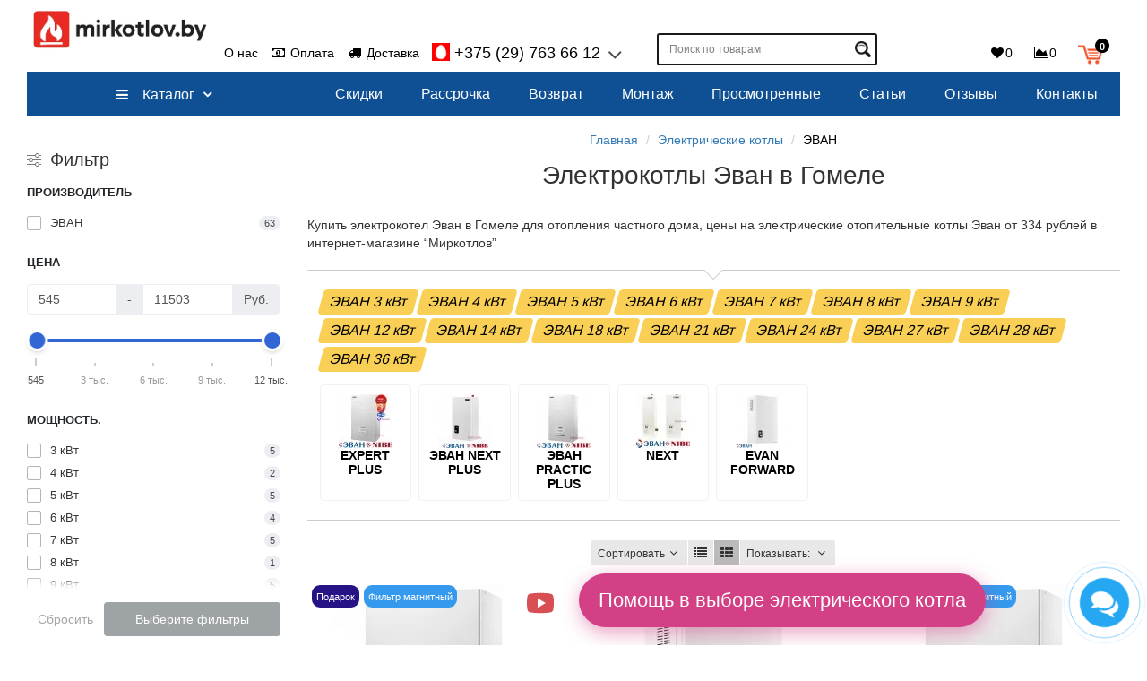

--- FILE ---
content_type: text/html; charset=utf-8
request_url: https://mirkotlov.by/gomel/ehlektricheskie-kotly/ehlektricheskie-kotly-evan/
body_size: 44016
content:
<!DOCTYPE html>
<html prefix="og: https://ogp.me/ns# fb: https://ogp.me/ns/fb# product: https://ogp.me/ns/product# business: https://ogp.me/ns/business# place: https://ogp.me/ns/place#" dir="ltr" lang="ru">
<head>

         			
<meta charset="UTF-8">
<!-- Google Tag Manager -->
<script type="text/javascript" >(function(w,d,s,l,i){w[l]=w[l]||[];w[l].push({'gtm.start':
new Date().getTime(),event:'gtm.js'});var f=d.getElementsByTagName(s)[0],
j=d.createElement(s),dl=l!='dataLayer'?'&l='+l:'';j.async=true;j.src=
'https://www.googletagmanager.com/gtm.js?id='+i+dl;f.parentNode.insertBefore(j,f);
})(window,document,'script','dataLayer','GTM-N8VN3FK');</script>
<!-- End Google Tag Manager -->

<meta name="yandex-verification" content="50eb05b3e12d2af4" />

<meta name="google-site-verification" content="DHiOvDEEmf_DLUnaui1FfXw1diJw9MPIW8GONm3WSuM" />

<meta name="viewport" content="width=device-width, initial-scale=1">
<meta http-equiv="X-UA-Compatible" content="IE=edge">
<title>Купить Электрокотлы Эван в Гомеле | Цены и отзывы</title>
<base href="https://mirkotlov.by/">
<meta name="description" content="Электрокотлы Эван купить в Гомеле - Магазин Мир Котлов. Расширенная гарантия, 🔥 низкая цена, 🔥 скидки, 🔥 каталог, 🔥 продажа в рассрочку. 🔥 Доставка по РБ" >




<!-- mmr2 2.6.3 ocs2.3 -->
  <script src="catalog/view/javascript/jquery/jquery-2.1.1.min.js"></script>
  
  
  
  
  
  
    
    
    
    <link href="catalog/view/javascript/jquery/owl-carousel/owl.carousel.css"  rel="stylesheet" media="screen" >
    <link href="catalog/view/javascript/jquery/owl-carousel/owl.transitions.css"  rel="stylesheet" media="screen" >
    
    
    
    
    
    
    
    
    
    
    
    
    
    <link href="https://mirkotlov.by/gomel/ehlektricheskie-kotly/ehlektricheskie-kotly-evan/" rel="canonical" >
  <link href="https://mirkotlov.by/image/cache/catalog/image/catalog/f3_200x200.webp" rel="icon" >
      <script src="catalog/view/javascript/progroman/jquery.progroman.autocomplete.js?v=9.0-0"></script>
    <script src="catalog/view/javascript/progroman/jquery.progroman.citymanager.js?v=9.0-0"></script>
    
    
    
    
    
    
    
    
    
    
    
    
    
    
  <!-- Google tag (gtag.js) -->
<script type="text/javascript"  async src="https://www.googletagmanager.com/gtag/js?id=AW-16766244617"></script>
<script type="text/javascript" >
  window.dataLayer = window.dataLayer || [];
  function gtag(){dataLayer.push(arguments);}
  gtag('js', new Date());

  gtag('config', 'AW-16766244617');
</script><!-- Marquiz script start -->

<!-- Marquiz script end -->


            <!--BundleExpert-->
            
            <!--BundleExpert-->
              


				            

		   	
<!--MDP v10 Open Graph start-->
<meta property="og:locale" content="ru-ru">
<meta property="og:rich_attachment" content="true">
<meta property="og:site_name" content="Mirkotlov.by (Мир Котлов)">
<meta property="og:type" content="category">
<meta property="og:title" content="Купить Электрокотлы Эван в Гомеле | Цены и отзывы">
<meta property="og:description" content="Электрокотлы Эван купить в Гомеле - Магазин Мир Котлов. Расширенная гарантия, 🔥 низкая цена, 🔥 скидки, 🔥 каталог, 🔥 продажа в рассрочку. 🔥 Доставка по РБ">
<meta property="og:image" content="https://mirkotlov.by/image/cache/catalog/image/cache/catalog/evan/ehvan-expert-plus/ehlektricheskij-kotel-ehvan-expert-plus-120x120.webp">
<meta property="og:image:secure_url" content="https://mirkotlov.by/image/cache/catalog/image/cache/catalog/evan/ehvan-expert-plus/ehlektricheskij-kotel-ehvan-expert-plus-120x120.webp">
<meta property="og:image:width" content="120">
<meta property="og:image:height" content="120">
<meta property="og:url" content="https://mirkotlov.by/gomel/ehlektricheskie-kotly/ehlektricheskie-kotly-evan/">
<meta property="business:contact_data:email" content="mirkotlov.by@gmail.com">
<meta property="business:contact_data:street_address" content="ул. Уборевича, 99, 3-й этаж, пом. 303">
<meta property="business:contact_data:locality" content="Минск">
<meta property="business:contact_data:postal_code" content="RJM5+G2">
<meta property="business:contact_data:country_name" content="Беларусь">
<meta property="place:location:latitude" content="53.8338389">
<meta property="place:location:longitude" content="27.6053783">
<meta property="business:contact_data:phone_number" content="+375 29-763-66-12">
<!--MDP v10 Open Graph end-->

<link rel="preload" href="https://mirkotlov.by/image/cache/catalog/image/catalog/logotip-mirkotlov-news3.webp" as="image">
<link href="image/jetcache/css/8871cf34c5de05e7a9911bf33db3cc2f.css?1769184667" rel="stylesheet" type="text/css" />
</head>

<body class="product-category-74_163">

         	  	  	  	  	  	  	  	  			
<!-- Google Tag Manager (noscript) -->
<noscript><iframe src="https://www.googletagmanager.com/ns.html?id=GTM-N8VN3FK"
height="0" width="0" style="display:none;visibility:hidden"></iframe></noscript>
<!-- End Google Tag Manager (noscript) -->

<header class="navbar-fixed-top">
  <nav id="top" class="navbar navbar-default navbar-full">
    <div class="container">
      <div class="navbar-header">
                <a href="javascript:void(0);" class="bars navbar-toggle collapsed" data-toggle="collapse" data-target=".navbar-top-collapse, .navbar-menu-collapse"><i class="fa fa-fw fa-bars"></i></a>
		
                        <a class="navbar-search-toggle2 visible-xs"><i class="fa fa-fw fa-search" ></i></a>
		
                        <a href="/simplecheckout/" class="navbar-cart-toggle visible-xs"><i class="fa fa-fw fa-shopping-cart" ></i><small class="fa-stack"><i class="fa fa-circle fa-stack-2x"></i><span class="fa-stack-1x">0</span></small></a>
                        <div id="logo">
                                                  <a href="https://mirkotlov.by/"><img src="https://mirkotlov.by/image/cache/catalog/image/catalog/logotip-mirkotlov-news3.webp" width="284" height="65"  title="Mirkotlov.by (Мир Котлов)" alt="Mirkotlov.by (Мир Котлов)" ></a>
                                            </div>
      </div>
      <div class="hidden-xs"></div>

                <div class="prmn-cmngr" style="display: inline-block; margin-left: 30px; margin-top: 15px;"></div>
              
      <div class="navbar-collapse navbar-top-collapse">
        <ul class="nav navbar-nav rgb-top-menu hidden-xs">
          
                                                        <li><a href="o-nas-1/"><i class="fa fa-fw fa--"></i> О нас</a></li>
                                                <li><a href="/oplata/"><i class="fa fa-fw fa-money"></i> Оплата</a></li>
                                                <li><a href="/dostavka-tovara/"><i class="fa fa-fw fa-truck"></i> Доставка</a></li>
                                		  
		  
		  <li class="dropdown rgb-phone" id="contacts">
            <a href="javascript:void(0);" class="dropdown-toggle" data-toggle="dropdown"><i class="fa fa-fw fa--"></i> <span class="phone">                          +375 (29) 763 66 12</span> <span class="hidden-sm"> </span><i class="fa fa-angle-down"></i></a>
                        <ul class="dropdown-menu">
                            <li class="dropdown-header keep-open"></li>
              <li><button onclick="ajaxCheaper('index.php?route=extension/module/cheaper30&module_id=118', this);" class="btn btn-sm btn-primary btn-block cheapering" data-module_id="118"><i class="fa fa-fw fa-volume-control-phone"></i> Обратный звонок</button>
</li>
              <li class="divider"></li>
                                                                                    <li class="keep-open"><a href="tel:+375299137404"><span class="fa fa-fw fa-lg"><img src="https://mirkotlov.by/image/cache/catalog/image/cache/catalog/a1_5-16x16.webp" width="16" height="16" alt="+375 (29) 913 74 04" title="+375 (29) 913 74 04" ></span> +375 (29) 913 74 04</a></li>
                                                                                                                <li class="keep-open"><a href="tel:+375297636612"><span class="fa fa-fw fa-lg"><img src="https://mirkotlov.by/image/cache/catalog/image/cache/catalog/viber-16x16.webp" width="16" height="16" alt="+375 (29) 7636612" title="+375 (29) 7636612" ></span> +375 (29) 7636612</a></li>
                                                                                                                <li class="keep-open"><a href="tel:+375297636612"><span class="fa fa-fw fa-lg"><img src="https://mirkotlov.by/image/cache/catalog/image/cache/catalog/telegram-16x16.webp" width="16" height="16" alt="+375 (29) 7636612" title="+375 (29) 7636612" ></span> +375 (29) 7636612</a></li>
                                                                                                                <li class="keep-open"><a href="tel:+375297636612"><span class="fa fa-fw fa-lg"><img src="https://mirkotlov.by/image/cache/catalog/image/cache/catalog/whatsapp-16x16.webp" width="16" height="16" alt="+375 (29) 7636612" title="+375 (29) 7636612" ></span> +375 (29) 7636612</a></li>
                                                                                                  <li class="divider"></li>
                                                                                                  <li class="keep-open"><a href="mailto:mirkotlov.by@gmail.com"> E-mail: mirkotlov.by@gmail.com</a></li>
                                                                                                                <li class="keep-open"><span class="text-muted"><i class="fa fa-lg fa-fw fa--"></i> Пн-Пт: 9.00-20.00. Сб-Вс: Выходной</span></li>
                                                                                                  <li class="dropdown-header keep-open">Пункт самовывоза в Минске - ЗАКРЫТ</li>
                                                      </ul>
                      </li>
		  
		  
        </ul>
                <div id="search" class="navbar-form navbar-left">
          <div class="form-group">
            <ul class="keep-open list-unstyled">
              <li>
                <div class="input-group collapse">
                  <input type="text" name="search" value="" placeholder="Поиск по товарам" class="form-control"><span class="input-group-btn"><button aria-label="Поиск по товарам" type="button" class="btn btn-primary"><i class="fa fa-search"></i></button></span>
                </div>
              </li>
            </ul>
          </div>
        </div>
                <ul class="nav navbar-nav navbar-right">
          
                                                  
          <li class="dropdown rgb-login" id="top-links">
            <a href="javascript:void(0);" class="dropdown-toggle" data-toggle="dropdown"><i class="fa fa-user-circle-o"></i> <span class="">Меню <i class="fa fa-angle-down"></i></span></a>
            <ul class="dropdown-menu keep-open">
                                          
                            <li class="dropdown-header">Личный кабинет</li>
              <li><a href="https://mirkotlov.by/login/" rel="nofollow"><i class="fa fa-fw fa-sign-in"></i> Авторизация / Регистрация</a></li>
                                          <li class="none"><a href="https://mirkotlov.by/wishlist/" rel="nofollow"><i class="fa fa-fw fa-heart"></i> <span id="wishlist-total2"><span>0</span></span></a></li>
                                          <li class="none"><a href="https://mirkotlov.by/compare-products/" rel="nofollow"><i class="fa fa-fw fa-area-chart"></i> <span id="compare-total2">0</span></a></li>
                                        </ul>
          </li>
          		  
		  
           <li class="rgb-wishlist"><a href="https://mirkotlov.by/wishlist/" rel="nofollow"><i class="fa fa-fw fa-heart"></i> <span id="wishlist-total"><span>0</span></span></a></li>
              
          <li class="rgb-compare"><a href="https://mirkotlov.by/compare-products/" rel="nofollow"><i class="fa fa-fw fa-area-chart"></i> <span id="compare-total">0</span></a></li>
             
			  
		            <li class="dropdown" id="cart">
  <a href="javascript:void(0);" class="dropdown-toggle" data-toggle="dropdown" data-loading-text="Загрузка..." role="button" aria-haspopup="true" aria-expanded="false"><i class="fa fa-fw fa-shopping-cart"></i><small class="fa-stack"><i class="fa fa-circle fa-stack-2x"></i><span class="fa-stack-1x">0</span></small> <span class=""><span id="cart-total">0.00  Руб.</span> <i class="fa fa-angle-down"></i></span></a>
  <ul class="dropdown-menu keep-open">
        <li>
              <p class="text-center">В корзине пусто!</p>
          </li>
      </ul>
</li>
                  </ul>
      </div>
    </div>
  </nav>
 <div class="oc_menu-container"><div id="column-oc-headers">
  <div class="container">
  
    <aside id="column-oc-header" class="col-sm-12 col-md-12">
        
<div class="oc_mm " id="mm-6976b24c4a7b6">
    
    
    <nav class="mm-navbar">
        <div class="mm-container container mm-horizontal">
                    
        <div class="navbar-header">
            <button type="button" data-toggle="collapse"  class="mmb-horizontal-show navbar-toggle" aria-label="Каталог">
                <b class="icon-bar"></b>
                <b class="icon-bar"></b>
                <b class="icon-bar"></b>
				
            </button>
            <div class="oc2nh-title mmb-horizontal-show">Каталог</div>
        </div>
        <div class="mm-wrapper-horizontal">
            <span class="mm-remove-horizontal fa fa-times"></span>

            <div class="mm-pattern">
                <div class="container oc2mm-dropdown">
<ul class="mm" data-animationtype="0" data-animationtime="500">
                <li class="rgb-menu-cat mm-submenu-exist hover mm-angle-down" >
    <a class="clearfix oc2-aitem" >
            <i class="fa fa-bars"></i>        Каталог    </a>

        <div class="mm-submenu" style="width:  100%" data-submenuwidth=" 100">
        <div class="content">
        <div class="row">
        
                <div class="col-sm-12 ">
                                                
<div class="oc_mm " id="mm-6976b24c4b101">
        <div class="mm-asit">
    
    
    <nav class="mm-navbar">
        <div class="mm-container container mm-vertical">
                    
        <div class="navbar-header">
            <button type="button" data-toggle="collapse"  class="mmb-vertical-show navbar-toggle" aria-label="Каталог">
                <b class="icon-bar"></b>
                <b class="icon-bar"></b>
                <b class="icon-bar"></b>
				
            </button>
            <div class="oc2nh-title mmb-vertical-show"></div>
        </div>
        <div class="mm-wrapper-vertical">
            <span class="mm-remove-vertical fa fa-times"></span>

            <div class="mm-pattern">
                <div class="container oc2mm-subdropdown">
<ul class="mm" data-animationtype="0" data-animationtime="500">
        <li class="mm-home-link">
        <a href="https://mirkotlov.by/">
                        <i class="fa fa-home"></i>
                    </a>
    </li>
            <li class="mm-vertical-item  mm-submenu-exist hover mm-angle-right" >
        <a href="https://mirkotlov.by/gomel/gazovye-kotly/" class="clearfix oc2-asubitem" >
            Газовые котлы    </a>

            <div class="mm-submenu-menuex" style="width: 650px" data-submenuwidth="">
        <div class="content">
        <div class="row">
        
                <div class="col-sm-12 ">
                                            <ul class="mm-subcategory">
                                        <li>
                                                                                                    
<div class="row">
                            <div class="col-sm-3 mm-submenu-hover">
            <div class="mm-menu">
                <ul>
                                            <li >
                                                        <a href="https://mirkotlov.by/gomel/gazovye-kotly/gazovyj-kotel-baxi/"  class="qqb-cat mm-submenu-main">
							 
																								BAXI																 
														</a>
                                                    </li>
                                            <li >
                                                        <a href="https://mirkotlov.by/gomel/gazovye-kotly/gazovyj-kotel-thermex/"  class="qqb-cat mm-submenu-main">
							 
																								THERMEX																 
														</a>
                                                    </li>
                                            <li >
                                                        <a href="https://mirkotlov.by/gomel/gazovye-kotly/gazovyj-kotel-ariston/"  class="qqb-cat mm-submenu-main">
							 
																								ARISTON																 
														</a>
                                                    </li>
                                            <li >
                                                        <a href="https://mirkotlov.by/gomel/gazovye-kotly/gazovyj-kotel-bosch/"  class="qqb-cat mm-submenu-main">
							 
																								BOSCH																 
														</a>
                                                    </li>
                                            <li >
                                                        <a href="https://mirkotlov.by/gomel/gazovye-kotly/gazovyj-kotel-protherm/"  class="qqb-cat mm-submenu-main">
							 
																								PROTHERM																 
														</a>
                                                    </li>
                                            <li >
                                                        <a href="https://mirkotlov.by/gomel/gazovye-kotly/gazovyj-kotel-kotitonttu/"  class="qqb-cat mm-submenu-main">
							 
																								Kotitonttu																 
														</a>
                                                    </li>
                                            <li >
                                                        <a href="https://mirkotlov.by/gomel/gazovye-kotly/italyanskie-gazovye-kotly/"  class="qqb-cat mm-submenu-main">
							 
																								Итальянские																 
														</a>
                                                    </li>
                                            <li >
                                                        <a href="https://mirkotlov.by/gomel/gazovye-kotly/gazovyj-kotel-10-kvt/"  class="qqb-cat mm-submenu-main">
							 
																								10 кВт																 
														</a>
                                                    </li>
                                            <li >
                                                        <a href="https://mirkotlov.by/gomel/gazovye-kotly/gazovyj-kotel-16-kvt/"  class="qqb-cat mm-submenu-main">
							 
																								16 кВт																 
														</a>
                                                    </li>
                                            <li >
                                                        <a href="https://mirkotlov.by/gomel/gazovye-kotly/gazovyj-kotel-24-kvt/"  class="qqb-cat mm-submenu-main">
							 
																								24 кВт																 
														</a>
                                                    </li>
                                            <li >
                                                        <a href="https://mirkotlov.by/gomel/gazovye-kotly/gazovyj-kotel-32-kvt/"  class="qqb-cat mm-submenu-main">
							 
																								32 кВт																 
														</a>
                                                    </li>
                                            <li >
                                                        <a href="https://mirkotlov.by/gomel/gazovye-kotly/gazovye-kotly-ot-45-kvt/"  class="qqb-cat mm-submenu-main">
							 
																
									от 45 кВт																 
														</a>
                                                    </li>
                                            <li >
                            							
														
                                <a  href="https://mirkotlov.by/gomel/gazovye-kotly/napolnye-kotly/"  class="mm-submenu-main  mm-oi no-ima">
                                    									
									
											
                                        <img src="https://mirkotlov.by/image/cache/catalog/image/cache/catalog/bosch/4754677-100x100.webp" width="100" height="100" alt="Напольные котлы">
										
									
										
                                                                    </a>
								
								
                                                        <a href="https://mirkotlov.by/gomel/gazovye-kotly/napolnye-kotly/"  class="qqb-cat mm-submenu-main mm-oi">
							 
																								Напольные																 
														</a>
                                                    </li>
                                            <li >
                            							
														
                                <a  href="https://mirkotlov.by/gomel/gazovye-kotly/datchiki-gaza/"  class="mm-submenu-main  mm-oi no-ima">
                                    									
									
											
                                        <img src="https://mirkotlov.by/image/cache/catalog/image/cache/catalog/profline/jkd_601/jkd601_mir-100x100.webp" width="100" height="100" alt="Датчики газа">
										
									
										
                                                                    </a>
								
								
                                                        <a href="https://mirkotlov.by/gomel/gazovye-kotly/datchiki-gaza/"  class="qqb-cat mm-submenu-main mm-oi">
							 
																
									Датчики газа																 
														</a>
                                                    </li>
                                    </ul>
            </div>
        </div>
            <div class="col-sm-3 mm-submenu-hover">
            <div class="mm-menu">
                <ul>
                                            <li >
                                                        <a href="https://mirkotlov.by/gomel/gazovye-kotly/gazovye-kotly-ferroli/"  class="qqb-cat mm-submenu-main">
							 
																								FERROLI																 
														</a>
                                                    </li>
                                            <li >
                                                        <a href="https://mirkotlov.by/gomel/gazovye-kotly/gazovyj-kotel-lemaks/"  class="qqb-cat mm-submenu-main">
							 
																								ЛЕМАКС																 
														</a>
                                                    </li>
                                            <li >
                                                        <a href="https://mirkotlov.by/gomel/gazovye-kotly/gazovyj-kotel-e-c-a/"  class="qqb-cat mm-submenu-main">
							 
																
									E.C.A.																 
														</a>
                                                    </li>
                                            <li >
                                                        <a href="https://mirkotlov.by/gomel/gazovye-kotly/gazovye-kotly-navien/"  class="qqb-cat mm-submenu-main">
							 
																
									NAVIEN																 
														</a>
                                                    </li>
                                            <li >
                                                        <a href="https://mirkotlov.by/gomel/gazovye-kotly/gazovyj-kotel-buderus/"  class="qqb-cat mm-submenu-main">
							 
																								BUDERUS																 
														</a>
                                                    </li>
                                            <li >
                                                        <a href="https://mirkotlov.by/gomel/gazovye-kotly/gazovyj-kotel-lamborghini/"  class="qqb-cat mm-submenu-main">
							 
																								Lamborghini																 
														</a>
                                                    </li>
                                            <li >
                                                        <a href="https://mirkotlov.by/gomel/gazovye-kotly/nemeckie-gazovye-kotly/"  class="qqb-cat mm-submenu-main">
							 
																
									Немецкие																 
														</a>
                                                    </li>
                                            <li >
                                                        <a href="https://mirkotlov.by/gomel/gazovye-kotly/gazovyj-kotel-12-kvt/"  class="qqb-cat mm-submenu-main">
							 
																								12 кВт																 
														</a>
                                                    </li>
                                            <li >
                                                        <a href="https://mirkotlov.by/gomel/gazovye-kotly/gazovyj-kotel-18-kvt/"  class="qqb-cat mm-submenu-main">
							 
																								18 кВт																 
														</a>
                                                    </li>
                                            <li >
                                                        <a href="https://mirkotlov.by/gomel/gazovye-kotly/gazovyj-kotel-25-kvt/"  class="qqb-cat mm-submenu-main">
							 
																								25 кВт																 
														</a>
                                                    </li>
                                            <li >
                                                        <a href="https://mirkotlov.by/gomel/gazovye-kotly/gazovyj-kotel-34-kvt/"  class="qqb-cat mm-submenu-main">
							 
																
									34 кВт																 
														</a>
                                                    </li>
                                            <li >
                            							
														
                                <a  href="https://mirkotlov.by/gomel/gazovye-kotly/dvuhkonturnye-kotly/"  class="mm-submenu-main  mm-oi no-ima">
                                    									
									
											
                                        <img src="https://mirkotlov.by/image/cache/catalog/image/cache/catalog/viessman/vitodens-50-w/kotel_viessmann_dvukhkonturnyy-100x100.webp" width="100" height="100" alt="Двухконтурные котлы">
										
									
										
                                                                    </a>
								
								
                                                        <a href="https://mirkotlov.by/gomel/gazovye-kotly/dvuhkonturnye-kotly/"  class="qqb-cat mm-submenu-main mm-oi">
							 
																								Двухконтурные																 
														</a>
                                                    </li>
                                            <li >
                            							
														
                                <a  href="https://mirkotlov.by/gomel/gazovye-kotly/nastennye-kotly/"  class="mm-submenu-main  mm-oi no-ima">
                                    									
									
											
                                        <img src="https://mirkotlov.by/image/cache/catalog/image/cache/catalog/ariston/aristonalteasx/aristonalteasx35ff-4-100x100.webp" width="100" height="100" alt="Настенные котлы">
										
									
										
                                                                    </a>
								
								
                                                        <a href="https://mirkotlov.by/gomel/gazovye-kotly/nastennye-kotly/"  class="qqb-cat mm-submenu-main mm-oi">
							 
																								Настенные																 
														</a>
                                                    </li>
                                            <li >
                            							
														
                                <a  href="https://mirkotlov.by/gomel/gazovye-kotly/vstavka-diehlektricheskaya/"  class="mm-submenu-main  mm-oi no-ima">
                                    									
									
											
                                        <img src="https://mirkotlov.by/image/cache/catalog/image/cache/catalog/vstavka-diehlektricheskaya/vstavka-diehlektricheskaya-100x100.webp" width="100" height="100" alt="Вставка">
										
									
										
                                                                    </a>
								
								
                                                        <a href="https://mirkotlov.by/gomel/gazovye-kotly/vstavka-diehlektricheskaya/"  class="qqb-cat mm-submenu-main mm-oi">
							 
																
									Вставка																 
														</a>
                                                    </li>
                                    </ul>
            </div>
        </div>
            <div class="col-sm-3 mm-submenu-hover">
            <div class="mm-menu">
                <ul>
                                            <li >
                                                        <a href="https://mirkotlov.by/gomel/gazovye-kotly/gazovyj-kotel-haier/"  class="qqb-cat mm-submenu-main">
							 
																								HAIER																 
														</a>
                                                    </li>
                                            <li >
                                                        <a href="https://mirkotlov.by/gomel/gazovye-kotly/gazovye-kotly-federica-bugatti/"  class="qqb-cat mm-submenu-main">
							 
																
									Federica Bugatti																 
														</a>
                                                    </li>
                                            <li >
                                                        <a href="https://mirkotlov.by/gomel/gazovye-kotly/gazovyj-kotel-vgr/"  class="qqb-cat mm-submenu-main">
							 
																
									VGR																 
														</a>
                                                    </li>
                                            <li >
                                                        <a href="https://mirkotlov.by/gomel/gazovye-kotly/ochag/"  class="qqb-cat mm-submenu-main">
							 
																
									ОЧАГ																 
														</a>
                                                    </li>
                                            <li >
                                                        <a href="https://mirkotlov.by/gomel/gazovye-kotly/gazovyj-kotel-fondital/"  class="qqb-cat mm-submenu-main">
							 
																
									FONDITAL																 
														</a>
                                                    </li>
                                            <li >
                                                        <a href="https://mirkotlov.by/gomel/gazovye-kotly/gazovyj-kotel-viessmann/"  class="qqb-cat mm-submenu-main">
							 
																								VIESSMANN																 
														</a>
                                                    </li>
                                            <li >
                                                        <a href="https://mirkotlov.by/gomel/gazovye-kotly/rossijskie-gazovye-kotly/"  class="qqb-cat mm-submenu-main">
							 
																
									Российские																 
														</a>
                                                    </li>
                                            <li >
                                                        <a href="https://mirkotlov.by/gomel/gazovye-kotly/gazovyj-kotel-13-kvt/"  class="qqb-cat mm-submenu-main">
							 
																
									13 кВт																 
														</a>
                                                    </li>
                                            <li >
                                                        <a href="https://mirkotlov.by/gomel/gazovye-kotly/gazovyj-kotel-20-kvt/"  class="qqb-cat mm-submenu-main">
							 
																								20 кВт																 
														</a>
                                                    </li>
                                            <li >
                                                        <a href="https://mirkotlov.by/gomel/gazovye-kotly/gazovyj-kotel-28-kvt/"  class="qqb-cat mm-submenu-main">
							 
																
									28 кВт																 
														</a>
                                                    </li>
                                            <li >
                                                        <a href="https://mirkotlov.by/gomel/gazovye-kotly/gazovyj-kotel-35-kvt/"  class="qqb-cat mm-submenu-main">
							 
																								35 кВт																 
														</a>
                                                    </li>
                                            <li >
                            							
														
                                <a  href="https://mirkotlov.by/gomel/gazovye-kotly/odnokonturnye-kotly/"  class="mm-submenu-main  mm-oi no-ima">
                                    									
									
											
                                        <img src="https://mirkotlov.by/image/cache/catalog/image/cache/catalog/haier/gazoviy-kotel/gazovyj_kotel_haier-100x100.webp" width="100" height="100" alt="Одноконтурные газовые котлы">
										
									
										
                                                                    </a>
								
								
                                                        <a href="https://mirkotlov.by/gomel/gazovye-kotly/odnokonturnye-kotly/"  class="qqb-cat mm-submenu-main mm-oi">
							 
																								Одноконтурные																 
														</a>
                                                    </li>
                                            <li >
                            							
														
                                <a  href="https://mirkotlov.by/gomel/gazovye-kotly/stabilizatory-napryazheniya/"  class="mm-submenu-main  mm-oi no-ima">
                                    									
									
											
                                        <img src="https://mirkotlov.by/image/cache/catalog/image/cache/catalog/stabilizator/rucelf-550/stabilizator-napryazheniya-rucelf-100x100.webp" width="100" height="100" alt="Стабилизаторы">
										
									
										
                                                                    </a>
								
								
                                                        <a href="https://mirkotlov.by/gomel/gazovye-kotly/stabilizatory-napryazheniya/"  class="qqb-cat mm-submenu-main mm-oi">
							 
																								в Гомеле																 
														</a>
                                                    </li>
                                            <li >
                            							
														
                                <a  href="https://mirkotlov.by/gomel/gazovye-kotly/klapan-termozapornyj/"  class="mm-submenu-main  mm-oi no-ima">
                                    									
									
											
                                        <img src="https://mirkotlov.by/image/cache/catalog/image/cache/catalog/vstavka-diehlektricheskaya/klapan-termozapornyj-100x100.webp" width="100" height="100" alt="Клапан">
										
									
										
                                                                    </a>
								
								
                                                        <a href="https://mirkotlov.by/gomel/gazovye-kotly/klapan-termozapornyj/"  class="qqb-cat mm-submenu-main mm-oi">
							 
																
									Клапан																 
														</a>
                                                    </li>
                                    </ul>
            </div>
        </div>
            <div class="col-sm-3 mm-submenu-hover">
            <div class="mm-menu">
                <ul>
                                            <li >
                                                        <a href="https://mirkotlov.by/gomel/gazovye-kotly/gazovyj-kotel-arderia/"  class="qqb-cat mm-submenu-main">
							 
																								ARDERIA																 
														</a>
                                                    </li>
                                            <li >
                                                        <a href="https://mirkotlov.by/gomel/gazovye-kotly/gazovyj-kotel-meteor/"  class="qqb-cat mm-submenu-main">
							 
																								METEOR																 
														</a>
                                                    </li>
                                            <li >
                                                        <a href="https://mirkotlov.by/gomel/gazovye-kotly/gazovyj-kotel-oasis/"  class="qqb-cat mm-submenu-main">
							 
																								Oasis																 
														</a>
                                                    </li>
                                            <li >
                                                        <a href="https://mirkotlov.by/gomel/gazovye-kotly/gazovyj-kotel-vaillant/"  class="qqb-cat mm-submenu-main">
							 
																								VAILLANT																 
														</a>
                                                    </li>
                                            <li >
                                                        <a href="https://mirkotlov.by/gomel/gazovye-kotly/gazovye-kotly-kiturami/"  class="qqb-cat mm-submenu-main">
							 
																
									Kiturami																 
														</a>
                                                    </li>
                                            <li >
                                                        <a href="https://mirkotlov.by/gomel/gazovye-kotly/belorusskie-gazovye-kotly/"  class="qqb-cat mm-submenu-main">
							 
																								Белорусские																 
														</a>
                                                    </li>
                                            <li >
                                                        <a href="https://mirkotlov.by/gomel/gazovye-kotly/gazovye-kotly-7-kvt/"  class="qqb-cat mm-submenu-main">
							 
																
									7 кВт																 
														</a>
                                                    </li>
                                            <li >
                                                        <a href="https://mirkotlov.by/gomel/gazovye-kotly/gazovyj-kotel-15-kvt/"  class="qqb-cat mm-submenu-main">
							 
																								15 кВт																 
														</a>
                                                    </li>
                                            <li >
                                                        <a href="https://mirkotlov.by/gomel/gazovye-kotly/gazovyj-kotel-23-kvt/"  class="qqb-cat mm-submenu-main">
							 
																
									23 кВт																 
														</a>
                                                    </li>
                                            <li >
                                                        <a href="https://mirkotlov.by/gomel/gazovye-kotly/gazovyj-kotel-30-kvt/"  class="qqb-cat mm-submenu-main">
							 
																								30 кВт																 
														</a>
                                                    </li>
                                            <li >
                                                        <a href="https://mirkotlov.by/gomel/gazovye-kotly/gazovyj-kotel-40-kvt/"  class="qqb-cat mm-submenu-main">
							 
																								40 кВт																 
														</a>
                                                    </li>
                                            <li >
                            							
														
                                <a  href="https://mirkotlov.by/gomel/gazovye-kotly/kondensacionnye-kotly/"  class="mm-submenu-main  mm-oi no-ima">
                                    									
									
											
                                        <img src="https://mirkotlov.by/image/cache/catalog/image/cache/catalog/gazoviekotly/ariston-kondensacionnie-kotly2-100x100.webp" width="100" height="100" alt="Конденсационные газовые котлы">
										
									
										
                                                                    </a>
								
								
                                                        <a href="https://mirkotlov.by/gomel/gazovye-kotly/kondensacionnye-kotly/"  class="qqb-cat mm-submenu-main mm-oi">
							 
																								Конденсационные																 
														</a>
                                                    </li>
                                            <li >
                            							
														
                                <a  href="https://mirkotlov.by/gomel/gazovye-kotly/koaksialnyj-dymohod/"  class="mm-submenu-main  mm-oi no-ima">
                                    									
									
											
                                        <img src="https://mirkotlov.by/image/cache/catalog/image/cache/catalog/bosch/ariston60-100-100x100.webp" width="100" height="100" alt="Дымоходы">
										
									
										
                                                                    </a>
								
								
                                                        <a href="https://mirkotlov.by/gomel/gazovye-kotly/koaksialnyj-dymohod/"  class="qqb-cat mm-submenu-main mm-oi">
							 
																
									Дымоходы																 
														</a>
                                                    </li>
                                    </ul>
            </div>
        </div>
    </div>
                                            </li>
                                    </ul>
                                    </div>
            </div>
    </div>
    </div>
            </li>
            <li class="mm-vertical-item  mm-submenu-exist hover mm-angle-right" >
        <a href="https://mirkotlov.by/gomel/ehlektricheskie-kotly/" class="clearfix oc2-asubitem" >
            Электрические котлы    </a>

            <div class="mm-submenu-menuex" style="width: 650px" data-submenuwidth="">
        <div class="content">
        <div class="row">
        
                <div class="col-sm-12 ">
                                            <ul class="mm-subcategory">
                                        <li>
                                                                                                    
<div class="row">
                            <div class="col-sm-3 mm-submenu-hover">
            <div class="mm-menu">
                <ul>
                                            <li >
                                                        <a href="https://mirkotlov.by/gomel/ehlektricheskie-kotly/kotel-3-kvt/"  class="qqb-cat mm-submenu-main">
							 
																
									3 кВт																 
														</a>
                                                    </li>
                                            <li >
                                                        <a href="https://mirkotlov.by/gomel/ehlektricheskie-kotly/kotel-7-kvt/"  class="qqb-cat mm-submenu-main">
							 
																
									7 кВт																 
														</a>
                                                    </li>
                                            <li >
                                                        <a href="https://mirkotlov.by/gomel/ehlektricheskie-kotly/kotel-12-kvt/"  class="qqb-cat mm-submenu-main">
							 
																
									12 кВт																 
														</a>
                                                    </li>
                                            <li >
                                                        <a href="https://mirkotlov.by/gomel/ehlektricheskie-kotly/kotel-21-kvt/"  class="qqb-cat mm-submenu-main">
							 
																
									21 кВт																 
														</a>
                                                    </li>
                                            <li >
                                                        <a href="https://mirkotlov.by/gomel/ehlektricheskie-kotly/kotel-30-kvt/"  class="qqb-cat mm-submenu-main">
							 
																
									30 кВт																 
														</a>
                                                    </li>
                                            <li >
                                                        <a href="https://mirkotlov.by/gomel/ehlektricheskie-kotly/ehlektrokotel-dlya-otkrytoj-sistemy-otopleniya/"  class="qqb-cat mm-submenu-main">
							 
																
									открыт. сист.																 
														</a>
                                                    </li>
                                            <li >
                                                        <a href="https://mirkotlov.by/gomel/ehlektricheskie-kotly/dvuhkonturnyj-ehlektricheskij-kotel/"  class="qqb-cat mm-submenu-main">
							 
																
									Двухконтурные																 
														</a>
                                                    </li>
                                            <li >
                            							
														
                                <a  href="https://mirkotlov.by/gomel/ehlektricheskie-kotly/ehlektricheskij-kotel-teknix/"  class="mm-submenu-main  mm-oi no-ima">
                                    									
									
											
                                        <img src="https://mirkotlov.by/image/cache/catalog/image/cache/catalog/teknix/ehlektricheskij-kotel-teknix-3-100x100.webp" width="100" height="100" alt="TEKNIX">
										
									
										
                                                                    </a>
								
								
                                                        <a href="https://mirkotlov.by/gomel/ehlektricheskie-kotly/ehlektricheskij-kotel-teknix/"  class="qqb-cat mm-submenu-main mm-oi">
							 
																
									TEKNIX																 
														</a>
                                                    </li>
                                            <li >
                            							
														
                                <a  href="https://mirkotlov.by/gomel/ehlektricheskie-kotly/kotel-ehlektricheskij-krats/"  class="mm-submenu-main  mm-oi no-ima">
                                    									
									
											
                                        <img src="https://mirkotlov.by/image/cache/catalog/image/cache/catalog/krats/elektrokotel-krats-foy1-100x100.webp" width="100" height="100" alt="KRATS">
										
									
										
                                                                    </a>
								
								
                                                        <a href="https://mirkotlov.by/gomel/ehlektricheskie-kotly/kotel-ehlektricheskij-krats/"  class="qqb-cat mm-submenu-main mm-oi">
							 
																
									KRATS																 
														</a>
                                                    </li>
                                            <li >
                            							
														
                                <a  href="https://mirkotlov.by/gomel/ehlektricheskie-kotly/ehlektrokotel-stehn/"  class="mm-submenu-main  mm-oi no-ima">
                                    									
									
											
                                        <img src="https://mirkotlov.by/image/cache/catalog/image/cache/catalog/sten/electrokotel_sten_new01-100x100.webp" width="100" height="100" alt="СТЭН">
										
									
										
                                                                    </a>
								
								
                                                        <a href="https://mirkotlov.by/gomel/ehlektricheskie-kotly/ehlektrokotel-stehn/"  class="qqb-cat mm-submenu-main mm-oi">
							 
																								СТЭН																 
														</a>
                                                    </li>
                                            <li >
                            							
														
                                <a  href="https://mirkotlov.by/gomel/ehlektricheskie-kotly/ehlektricheskij-kotel-signal/"  class="mm-submenu-main  mm-oi no-ima">
                                    									
									
											
                                        <img src="https://mirkotlov.by/image/cache/catalog/image/cache/catalog/signal/ehlektricheskie_kotly_signal_e_term-100x100.webp" width="100" height="100" alt="СИГНАЛ">
										
									
										
                                                                    </a>
								
								
                                                        <a href="https://mirkotlov.by/gomel/ehlektricheskie-kotly/ehlektricheskij-kotel-signal/"  class="qqb-cat mm-submenu-main mm-oi">
							 
																								СИГНАЛ																 
														</a>
                                                    </li>
                                            <li >
                            							
														
                                <a  href="https://mirkotlov.by/gomel/ehlektricheskie-kotly/ehlektricheskij-kotly-kospel/"  class="mm-submenu-main  mm-oi no-ima">
                                    									
									
											
                                        <img src="https://mirkotlov.by/image/cache/catalog/image/cache/catalog/kospel/elektricheskie/kospelekco.ln2/elektricheskijkotelkospelekco.ln2-100x100.webp" width="100" height="100" alt="KOSPEL">
										
									
										
                                                                    </a>
								
								
                                                        <a href="https://mirkotlov.by/gomel/ehlektricheskie-kotly/ehlektricheskij-kotly-kospel/"  class="qqb-cat mm-submenu-main mm-oi">
							 
																
									KOSPEL																 
														</a>
                                                    </li>
                                            <li >
                            							
														
                                <a  href="https://mirkotlov.by/gomel/ehlektricheskie-kotly/komplekty-podklyucheniya-k-kotlam/"  class="mm-submenu-main  mm-oi no-ima">
                                    									
									
											
                                        <img src="https://mirkotlov.by/image/cache/catalog/image/cache/catalog/komplekty-podklyucheniya/stout/rg008u71ppuhp6-100x100.webp" width="100" height="100" alt="Комплекты подключения">
										
									
										
                                                                    </a>
								
								
                                                        <a href="https://mirkotlov.by/gomel/ehlektricheskie-kotly/komplekty-podklyucheniya-k-kotlam/"  class="qqb-cat mm-submenu-main mm-oi">
							 
																
									Комплекты подключения																 
														</a>
                                                    </li>
                                    </ul>
            </div>
        </div>
            <div class="col-sm-3 mm-submenu-hover">
            <div class="mm-menu">
                <ul>
                                            <li >
                                                        <a href="https://mirkotlov.by/gomel/ehlektricheskie-kotly/kotel-4-kvt/"  class="qqb-cat mm-submenu-main">
							 
																
									4 кВт																 
														</a>
                                                    </li>
                                            <li >
                                                        <a href="https://mirkotlov.by/gomel/ehlektricheskie-kotly/kotel-8-kvt/"  class="qqb-cat mm-submenu-main">
							 
																
									8 кВт																 
														</a>
                                                    </li>
                                            <li >
                                                        <a href="https://mirkotlov.by/gomel/ehlektricheskie-kotly/kotel-14-kvt/"  class="qqb-cat mm-submenu-main">
							 
																
									14 кВт																 
														</a>
                                                    </li>
                                            <li >
                                                        <a href="https://mirkotlov.by/gomel/ehlektricheskie-kotly/kotel-24-kvt/"  class="qqb-cat mm-submenu-main">
							 
																
									24 кВт																 
														</a>
                                                    </li>
                                            <li >
                                                        <a href="https://mirkotlov.by/gomel/ehlektricheskie-kotly/kotel-36-kvt/"  class="qqb-cat mm-submenu-main">
							 
																
									36 кВт																 
														</a>
                                                    </li>
                                            <li >
                                                        <a href="https://mirkotlov.by/gomel/ehlektricheskie-kotly/ehlektricheskie-kotly-na-220v/"  class="qqb-cat mm-submenu-main">
							 
																
									Эл. котел 220В																 
														</a>
                                                    </li>
                                            <li >
                            							
														
                                <a  href="https://mirkotlov.by/gomel/ehlektricheskie-kotly/ehlektricheskie-kotly-hotex/"  class="mm-submenu-main  mm-oi no-ima">
                                    									
									
											
                                        <img src="https://mirkotlov.by/image/cache/catalog/image/cache/catalog/hotex/hotex-be/elektricheskij-kotel-hotex-be-100x100.webp" width="100" height="100" alt="HOTEX">
										
									
										
                                                                    </a>
								
								
                                                        <a href="https://mirkotlov.by/gomel/ehlektricheskie-kotly/ehlektricheskie-kotly-hotex/"  class="qqb-cat mm-submenu-main mm-oi">
							 
																
									HOTEX																 
														</a>
                                                    </li>
                                            <li >
                            							
														
                                <a  href="https://mirkotlov.by/gomel/ehlektricheskie-kotly/ehlektricheskie-kotly-evan/"  class="mm-submenu-main  mm-oi no-ima">
                                    									
									
											
                                        <img src="https://mirkotlov.by/image/cache/catalog/image/cache/catalog/evan/ehvan-expert-plus/ehlektricheskij-kotel-ehvan-expert-plus-100x100.webp" width="100" height="100" alt="ЭВАН">
										
									
										
                                                                    </a>
								
								
                                                        <a href="https://mirkotlov.by/gomel/ehlektricheskie-kotly/ehlektricheskie-kotly-evan/"  class="qqb-cat mm-submenu-main mm-oi">
							 
																
									ЭВАН																 
														</a>
                                                    </li>
                                            <li >
                            							
														
                                <a  href="https://mirkotlov.by/gomel/ehlektricheskie-kotly/ehlektricheskie-kotly-lemax/"  class="mm-submenu-main  mm-oi no-ima">
                                    									
									
											
                                        <img src="https://mirkotlov.by/image/cache/catalog/image/cache/catalog/lemax/lemaks-proplus/lemax-pro-plus-100x100.webp" width="100" height="100" alt="LEMAX">
										
									
										
                                                                    </a>
								
								
                                                        <a href="https://mirkotlov.by/gomel/ehlektricheskie-kotly/ehlektricheskie-kotly-lemax/"  class="qqb-cat mm-submenu-main mm-oi">
							 
																
									LEMAX																 
														</a>
                                                    </li>
                                            <li >
                            							
														
                                <a  href="https://mirkotlov.by/gomel/ehlektricheskie-kotly/ehlektricheskie-kotly-ferroli/"  class="mm-submenu-main  mm-oi no-ima">
                                    									
									
											
                                        <img src="https://mirkotlov.by/image/cache/catalog/image/cache/catalog/ferroli/elektricheskie-kotly/ehlektricheskij-kotel-ferroli-leb-mirkotlov-by2-100x100.webp" width="100" height="100" alt="FERROLI">
										
									
										
                                                                    </a>
								
								
                                                        <a href="https://mirkotlov.by/gomel/ehlektricheskie-kotly/ehlektricheskie-kotly-ferroli/"  class="qqb-cat mm-submenu-main mm-oi">
							 
																
									FERROLI																 
														</a>
                                                    </li>
                                            <li >
                            							
														
                                <a  href="https://mirkotlov.by/gomel/ehlektricheskie-kotly/ehlektricheskij-kotel-e-c-a/"  class="mm-submenu-main  mm-oi no-ima">
                                    									
									
											
                                        <img src="https://mirkotlov.by/image/cache/catalog/image/cache/catalog/e-c-a/ehlektricheskij-kotel-e-c-a/e-c-a-dvuhkontyrniy/ehlektricheskij-kotel-e-c-a-100x100.webp" width="100" height="100" alt="E.C.A.">
										
									
										
                                                                    </a>
								
								
                                                        <a href="https://mirkotlov.by/gomel/ehlektricheskie-kotly/ehlektricheskij-kotel-e-c-a/"  class="qqb-cat mm-submenu-main mm-oi">
							 
																
									E.C.A.																 
														</a>
                                                    </li>
                                            <li >
                            							
														
                                <a  href="https://mirkotlov.by/gomel/ehlektricheskie-kotly/ehlektricheskie-kotly-vaillant/"  class="mm-submenu-main  mm-oi no-ima">
                                    									
									
											
                                        <img src="https://mirkotlov.by/image/cache/catalog/image/cache/catalog/vaillant/elektro/vaillant-eloblock-ve-6-14-mirkotlov-by-100x100.webp" width="100" height="100" alt="VAILLANT">
										
									
										
                                                                    </a>
								
								
                                                        <a href="https://mirkotlov.by/gomel/ehlektricheskie-kotly/ehlektricheskie-kotly-vaillant/"  class="qqb-cat mm-submenu-main mm-oi">
							 
																								VAILLANT																 
														</a>
                                                    </li>
                                    </ul>
            </div>
        </div>
            <div class="col-sm-3 mm-submenu-hover">
            <div class="mm-menu">
                <ul>
                                            <li >
                                                        <a href="https://mirkotlov.by/gomel/ehlektricheskie-kotly/kotel-5-kvt/"  class="qqb-cat mm-submenu-main">
							 
																
									5 кВт																 
														</a>
                                                    </li>
                                            <li >
                                                        <a href="https://mirkotlov.by/gomel/ehlektricheskie-kotly/kotel-9-kvt/"  class="qqb-cat mm-submenu-main">
							 
																
									9 кВт																 
														</a>
                                                    </li>
                                            <li >
                                                        <a href="https://mirkotlov.by/gomel/ehlektricheskie-kotly/kotel-15-kvt/"  class="qqb-cat mm-submenu-main">
							 
																
									15 кВт																 
														</a>
                                                    </li>
                                            <li >
                                                        <a href="https://mirkotlov.by/gomel/ehlektricheskie-kotly/kotel-27-kvt/"  class="qqb-cat mm-submenu-main">
							 
																
									27 кВт																 
														</a>
                                                    </li>
                                            <li >
                                                        <a href="https://mirkotlov.by/gomel/ehlektricheskie-kotly/kotel-45-kvt/"  class="qqb-cat mm-submenu-main">
							 
																
									45 кВт																 
														</a>
                                                    </li>
                                            <li >
                                                        <a href="https://mirkotlov.by/gomel/ehlektricheskie-kotly/ehlektricheskie-kotly-na-220-380v/"  class="qqb-cat mm-submenu-main">
							 
																
									220/380В																 
														</a>
                                                    </li>
                                            <li >
                            							
														
                                <a  href="https://mirkotlov.by/gomel/ehlektricheskie-kotly/ehlektricheskij-kotel-ural-mikma-term/"  class="mm-submenu-main  mm-oi no-ima">
                                    									
									
											
                                        <img src="https://mirkotlov.by/image/cache/catalog/image/cache/catalog/sangai/sangai-mk/sangay-mk-speredi-new-100x100.webp" width="100" height="100" alt="Урал-Микма-Терм">
										
									
										
                                                                    </a>
								
								
                                                        <a href="https://mirkotlov.by/gomel/ehlektricheskie-kotly/ehlektricheskij-kotel-ural-mikma-term/"  class="qqb-cat mm-submenu-main mm-oi">
							 
																
									Урал-Микма-Терм																 
														</a>
                                                    </li>
                                            <li >
                            							
														
                                <a  href="https://mirkotlov.by/gomel/ehlektricheskie-kotly/ehlektricheskie-kotly-arderia/"  class="mm-submenu-main  mm-oi no-ima">
                                    									
									
											
                                        <img src="https://mirkotlov.by/image/cache/catalog/image/cache/catalog/arderia/ehlektricheskij_kotel_arderia/nastennyj_ehlektricheskij_kotel_arderia_e_new-100x100.webp" width="100" height="100" alt="ARDERIA">
										
									
										
                                                                    </a>
								
								
                                                        <a href="https://mirkotlov.by/gomel/ehlektricheskie-kotly/ehlektricheskie-kotly-arderia/"  class="qqb-cat mm-submenu-main mm-oi">
							 
																
									ARDERIA																 
														</a>
                                                    </li>
                                            <li >
                            							
														
                                <a  href="https://mirkotlov.by/gomel/ehlektricheskie-kotly/ehlektrokotel-tecline/"  class="mm-submenu-main  mm-oi no-ima">
                                    									
									
											
                                        <img src="https://mirkotlov.by/image/cache/catalog/image/cache/catalog/tecline/ehlektrokotel_tecline-100x100.webp" width="100" height="100" alt="TECLine">
										
									
										
                                                                    </a>
								
								
                                                        <a href="https://mirkotlov.by/gomel/ehlektricheskie-kotly/ehlektrokotel-tecline/"  class="qqb-cat mm-submenu-main mm-oi">
							 
																								TECLine																 
														</a>
                                                    </li>
                                            <li >
                            							
														
                                <a  href="https://mirkotlov.by/gomel/ehlektricheskie-kotly/ehlektricheskie-kotly-navien/"  class="mm-submenu-main  mm-oi no-ima">
                                    									
									
											
                                        <img src="https://mirkotlov.by/image/cache/catalog/image/cache/catalog/navien/elektricheskie-kotly/navien-elektricheskiy-eqb-100x100.webp" width="100" height="100" alt="NAVIEN">
										
									
										
                                                                    </a>
								
								
                                                        <a href="https://mirkotlov.by/gomel/ehlektricheskie-kotly/ehlektricheskie-kotly-navien/"  class="qqb-cat mm-submenu-main mm-oi">
							 
																								NAVIEN																 
														</a>
                                                    </li>
                                            <li >
                            							
														
                                <a  href="https://mirkotlov.by/gomel/ehlektricheskie-kotly/ehlektricheskij-kotel-termokraft/"  class="mm-submenu-main  mm-oi no-ima">
                                    									
									
											
                                        <img src="https://mirkotlov.by/image/cache/catalog/image/cache/catalog/termokraft/electrokotly/elektrokotly-termokraft-100x100.webp" width="100" height="100" alt="ТЕРМОКРАФТ">
										
									
										
                                                                    </a>
								
								
                                                        <a href="https://mirkotlov.by/gomel/ehlektricheskie-kotly/ehlektricheskij-kotel-termokraft/"  class="qqb-cat mm-submenu-main mm-oi">
							 
																								ТЕРМОКРАФТ																 
														</a>
                                                    </li>
                                            <li >
                            							
														
                                <a  href="https://mirkotlov.by/gomel/ehlektricheskie-kotly/ehlektricheskie-kotly-rehko/"  class="mm-submenu-main  mm-oi no-ima">
                                    									
									
											
                                        <img src="https://mirkotlov.by/image/cache/catalog/image/cache/catalog/reko/reko8p/ehlektricheskij-otopitelnyj-kotel-rehko-8p-bez-nasosa-i-baka-2-100x100.webp" width="100" height="100" alt="РЭКО">
										
									
										
                                                                    </a>
								
								
                                                        <a href="https://mirkotlov.by/gomel/ehlektricheskie-kotly/ehlektricheskie-kotly-rehko/"  class="qqb-cat mm-submenu-main mm-oi">
							 
																
									РЭКО																 
														</a>
                                                    </li>
                                    </ul>
            </div>
        </div>
            <div class="col-sm-3 mm-submenu-hover">
            <div class="mm-menu">
                <ul>
                                            <li >
                                                        <a href="https://mirkotlov.by/gomel/ehlektricheskie-kotly/kotel-6-kvt/"  class="qqb-cat mm-submenu-main">
							 
																								в Гомеле																 
														</a>
                                                    </li>
                                            <li >
                                                        <a href="https://mirkotlov.by/gomel/ehlektricheskie-kotly/ehlektricheskie-kotly-10-kvt/"  class="qqb-cat mm-submenu-main">
							 
																
									10 кВт																 
														</a>
                                                    </li>
                                            <li >
                                                        <a href="https://mirkotlov.by/gomel/ehlektricheskie-kotly/kotel-18-kvt/"  class="qqb-cat mm-submenu-main">
							 
																
									18 кВт																 
														</a>
                                                    </li>
                                            <li >
                                                        <a href="https://mirkotlov.by/gomel/ehlektricheskie-kotly/kotel-28-kvt/"  class="qqb-cat mm-submenu-main">
							 
																
									28 кВт																 
														</a>
                                                    </li>
                                            <li >
                                                        <a href="https://mirkotlov.by/gomel/ehlektricheskie-kotly/ehlektricheskie-kotly-na-380v/"  class="qqb-cat mm-submenu-main">
							 
																
									380В																 
														</a>
                                                    </li>
                                            <li >
                                                        <a href="https://mirkotlov.by/gomel/ehlektricheskie-kotly/ehlektrokotel-dlya-zakrytoj-sistemy-otopleniya/"  class="qqb-cat mm-submenu-main">
							 
																
									закрыт. сист.																 
														</a>
                                                    </li>
                                            <li >
                            							
														
                                <a  href="https://mirkotlov.by/gomel/ehlektricheskie-kotly/ehlektricheskie-kotly-protherm/"  class="mm-submenu-main  mm-oi no-ima">
                                    									
									
											
                                        <img src="https://mirkotlov.by/image/cache/catalog/image/cache/catalog/protherm/protherm-skat/protherm-ckat-mirkotlov-100x100.webp" width="100" height="100" alt="PROTHERM">
										
									
										
                                                                    </a>
								
								
                                                        <a href="https://mirkotlov.by/gomel/ehlektricheskie-kotly/ehlektricheskie-kotly-protherm/"  class="qqb-cat mm-submenu-main mm-oi">
							 
																
									PROTHERM																 
														</a>
                                                    </li>
                                            <li >
                            							
														
                                <a  href="https://mirkotlov.by/gomel/ehlektricheskie-kotly/ehlektricheskij-kotel-kotitonttu/"  class="mm-submenu-main  mm-oi no-ima">
                                    									
									
											
                                        <img src="https://mirkotlov.by/image/cache/catalog/image/cache/catalog/kotitonttu/kotitonttu-ainova-qm/ehlektricheskij-kotel-kotitonttu-l-100x100.webp" width="100" height="100" alt="Kotitonttu">
										
									
										
                                                                    </a>
								
								
                                                        <a href="https://mirkotlov.by/gomel/ehlektricheskie-kotly/ehlektricheskij-kotel-kotitonttu/"  class="qqb-cat mm-submenu-main mm-oi">
							 
																								Kotitonttu																 
														</a>
                                                    </li>
                                            <li >
                            							
														
                                <a  href="https://mirkotlov.by/gomel/ehlektricheskie-kotly/ehlektricheskie-kotly-thermeh/"  class="mm-submenu-main  mm-oi no-ima">
                                    									
									
											
                                        <img src="https://mirkotlov.by/image/cache/catalog/image/cache/catalog/thermex/ehlektricheskie-kotly/thermex-eurostar-100x100.webp" width="100" height="100" alt="THERMEХ">
										
									
										
                                                                    </a>
								
								
                                                        <a href="https://mirkotlov.by/gomel/ehlektricheskie-kotly/ehlektricheskie-kotly-thermeh/"  class="qqb-cat mm-submenu-main mm-oi">
							 
																								THERMEХ																 
														</a>
                                                    </li>
                                            <li >
                            							
														
                                <a  href="https://mirkotlov.by/gomel/ehlektricheskie-kotly/ehlektricheskie-kotly-baxi/"  class="mm-submenu-main  mm-oi no-ima">
                                    									
									
											
                                        <img src="https://mirkotlov.by/image/cache/catalog/image/cache/catalog/baxi/baxi-ampera/elektrokotel-baxi-ampera-100x100.webp" width="100" height="100" alt="BAXI">
										
									
										
                                                                    </a>
								
								
                                                        <a href="https://mirkotlov.by/gomel/ehlektricheskie-kotly/ehlektricheskie-kotly-baxi/"  class="qqb-cat mm-submenu-main mm-oi">
							 
																
									BAXI																 
														</a>
                                                    </li>
                                            <li >
                            							
														
                                <a  href="https://mirkotlov.by/gomel/ehlektricheskie-kotly/ehlektricheskie-kotly-gtm/"  class="mm-submenu-main  mm-oi no-ima">
                                    									
									
											
                                        <img src="https://mirkotlov.by/image/cache/catalog/image/cache/catalog/gtm/elektrokotly/e300/ehlektricheskij-kotel-gtm-classic-e300-n-100x100.webp" width="100" height="100" alt="GTM">
										
									
										
                                                                    </a>
								
								
                                                        <a href="https://mirkotlov.by/gomel/ehlektricheskie-kotly/ehlektricheskie-kotly-gtm/"  class="qqb-cat mm-submenu-main mm-oi">
							 
																								в Гомеле																 
														</a>
                                                    </li>
                                            <li >
                            							
														
                                <a  href="https://mirkotlov.by/gomel/ehlektricheskie-kotly/ehlektricheskie-kotly-bosch/"  class="mm-submenu-main  mm-oi no-ima">
                                    									
									
											
                                        <img src="https://mirkotlov.by/image/cache/catalog/image/cache/catalog/bosch/electro/bosch_tronic_heat_3500-100x100.webp" width="100" height="100" alt="BOSCH">
										
									
										
                                                                    </a>
								
								
                                                        <a href="https://mirkotlov.by/gomel/ehlektricheskie-kotly/ehlektricheskie-kotly-bosch/"  class="qqb-cat mm-submenu-main mm-oi">
							 
																								BOSCH																 
														</a>
                                                    </li>
                                    </ul>
            </div>
        </div>
    </div>
                                            </li>
                                    </ul>
                                    </div>
            </div>
    </div>
    </div>
            </li>
            <li class="mm-vertical-item  mm-submenu-exist hover mm-angle-right" >
        <a href="https://mirkotlov.by/gomel/tverdotoplivnye-kotly/" class="clearfix oc2-asubitem" >
            Твердотопливные котлы    </a>

            <div class="mm-submenu-menuex" style="width: 650px" data-submenuwidth="">
        <div class="content">
        <div class="row">
        
                <div class="col-sm-12 ">
                                            <ul class="mm-subcategory">
                                        <li>
                                                                                                    
<div class="row">
                            <div class="col-sm-3 mm-submenu-hover">
            <div class="mm-menu">
                <ul>
                                            <li >
                                                        <a href="https://mirkotlov.by/gomel/tverdotoplivnye-kotly/tverdotoplivnyj-kotly-8-kvt/"  class="qqb-cat mm-submenu-main">
							 
																
									8.																 
														</a>
                                                    </li>
                                            <li >
                                                        <a href="https://mirkotlov.by/gomel/tverdotoplivnye-kotly/tverdotoplivnyj-kotly-14-kvt/"  class="qqb-cat mm-submenu-main">
							 
																
									14																 
														</a>
                                                    </li>
                                            <li >
                                                        <a href="https://mirkotlov.by/gomel/tverdotoplivnye-kotly/tverdotoplivnyj-kotly-20-kvt/"  class="qqb-cat mm-submenu-main">
							 
																
									20																 
														</a>
                                                    </li>
                                            <li >
                                                        <a href="https://mirkotlov.by/gomel/tverdotoplivnye-kotly/tverdotoplivnyj-kotly-30-kvt/"  class="qqb-cat mm-submenu-main">
							 
																
									30																 
														</a>
                                                    </li>
                                            <li >
                                                        <a href="https://mirkotlov.by/gomel/tverdotoplivnye-kotly/tverdotoplivnye-kotly-s-varochnoj-plitoj/"  class="qqb-cat mm-submenu-main">
							 
																
									с плитой																 
														</a>
                                                    </li>
                                            <li >
                                                        <a href="https://mirkotlov.by/gomel/tverdotoplivnye-kotly/kombinirovannyj-tverdotoplivnyj-kotel/"  class="qqb-cat mm-submenu-main">
							 
																
									комбинирован.																 
														</a>
                                                    </li>
                                            <li >
                                                        <a href="https://mirkotlov.by/gomel/tverdotoplivnye-kotly/pelletnye-tverdotoplivnye-kotly/"  class="qqb-cat mm-submenu-main">
							 
																
									пеллетные																 
														</a>
                                                    </li>
                                            <li >
                            							
														
                                <a  href="https://mirkotlov.by/gomel/tverdotoplivnye-kotly/tverdotoplivnye-kotly-lavoro-eco/"  class="mm-submenu-main  mm-oi no-ima">
                                    									
									
											
                                        <img src="https://mirkotlov.by/image/cache/catalog/image/cache/catalog/lavoro-eco/lavoro-eco-m/tverdotoplivniy-kotel-lavoro-eco-m-100x100.webp" width="100" height="100" alt="Lavoro Eco">
										
									
										
                                                                    </a>
								
								
                                                        <a href="https://mirkotlov.by/gomel/tverdotoplivnye-kotly/tverdotoplivnye-kotly-lavoro-eco/"  class="qqb-cat mm-submenu-main mm-oi">
							 
																
									Lavoro Eco																 
														</a>
                                                    </li>
                                            <li >
                            							
														
                                <a  href="https://mirkotlov.by/gomel/tverdotoplivnye-kotly/tverdotoplivnyj-kotel-teplodar/"  class="mm-submenu-main  mm-oi no-ima">
                                    									
									
											
                                        <img src="https://mirkotlov.by/image/cache/catalog/image/cache/catalog/tis/tispro/tverdotoplivnyjkotelteplodar-100x100.webp" width="100" height="100" alt="ТЕПЛОДАР ">
										
									
										
                                                                    </a>
								
								
                                                        <a href="https://mirkotlov.by/gomel/tverdotoplivnye-kotly/tverdotoplivnyj-kotel-teplodar/"  class="qqb-cat mm-submenu-main mm-oi">
							 
																
									ТЕПЛОДАР 																 
														</a>
                                                    </li>
                                            <li >
                            							
														
                                <a  href="https://mirkotlov.by/gomel/tverdotoplivnye-kotly/tverdotoplivnyj-kotel-gtm/"  class="mm-submenu-main  mm-oi no-ima">
                                    									
									
											
                                        <img src="https://mirkotlov.by/image/cache/catalog/image/cache/catalog/gtm/tverdotoplivnyj-kotel-gtm/tverdotoplivnyj-kotel-gtm-100x100.webp" width="100" height="100" alt="GTM">
										
									
										
                                                                    </a>
								
								
                                                        <a href="https://mirkotlov.by/gomel/tverdotoplivnye-kotly/tverdotoplivnyj-kotel-gtm/"  class="qqb-cat mm-submenu-main mm-oi">
							 
																								в Гомеле																 
														</a>
                                                    </li>
                                            <li >
                            							
														
                                <a  href="https://mirkotlov.by/gomel/tverdotoplivnye-kotly/regulyator-tyagi-dlya-tverdotoplivnogo-kotla/"  class="mm-submenu-main  mm-oi no-ima">
                                    									
									
											
                                        <img src="https://mirkotlov.by/image/cache/catalog/image/cache/catalog/reguliator-tiagy/regulyator-tyagi-icma-100x100.webp" width="100" height="100" alt="Регулятор тяги">
										
									
										
                                                                    </a>
								
								
                                                        <a href="https://mirkotlov.by/gomel/tverdotoplivnye-kotly/regulyator-tyagi-dlya-tverdotoplivnogo-kotla/"  class="qqb-cat mm-submenu-main mm-oi">
							 
																
									Регулятор тяги																 
														</a>
                                                    </li>
                                    </ul>
            </div>
        </div>
            <div class="col-sm-3 mm-submenu-hover">
            <div class="mm-menu">
                <ul>
                                            <li >
                                                        <a href="https://mirkotlov.by/gomel/tverdotoplivnye-kotly/tverdotoplivnyj-kotly-9-kvt/"  class="qqb-cat mm-submenu-main">
							 
																
									9.																 
														</a>
                                                    </li>
                                            <li >
                                                        <a href="https://mirkotlov.by/gomel/tverdotoplivnye-kotly/tverdotoplivnyj-kotly-15-kvt/"  class="qqb-cat mm-submenu-main">
							 
																
									15																 
														</a>
                                                    </li>
                                            <li >
                                                        <a href="https://mirkotlov.by/gomel/tverdotoplivnye-kotly/tverdotoplivnyj-kotly-22-kvt/"  class="qqb-cat mm-submenu-main">
							 
																
									22																 
														</a>
                                                    </li>
                                            <li >
                                                        <a href="https://mirkotlov.by/gomel/tverdotoplivnye-kotly/tverdotoplivnyj-kotly-35-kvt/"  class="qqb-cat mm-submenu-main">
							 
																
									35																 
														</a>
                                                    </li>
                                            <li >
                                                        <a href="https://mirkotlov.by/gomel/tverdotoplivnye-kotly/tverdotoplivnye-kotly-s-vodyanym-konturom/"  class="qqb-cat mm-submenu-main">
							 
																
									вод. контур																 
														</a>
                                                    </li>
                                            <li >
                                                        <a href="https://mirkotlov.by/gomel/tverdotoplivnye-kotly/tverdotoplivnye-kotly-dlitelnogo-goreniya/"  class="qqb-cat mm-submenu-main">
							 
																
									длит. горен.																 
														</a>
                                                    </li>
                                            <li >
                                                        <a href="https://mirkotlov.by/gomel/tverdotoplivnye-kotly/stalnye-tverdotoplivnye-kotly/"  class="qqb-cat mm-submenu-main">
							 
																
									стальные																 
														</a>
                                                    </li>
                                            <li >
                            							
														
                                <a  href="https://mirkotlov.by/gomel/tverdotoplivnye-kotly/tverdotoplivnyj-kotyol-tatra/"  class="mm-submenu-main  mm-oi no-ima">
                                    									
									
											
                                        <img src="https://mirkotlov.by/image/cache/catalog/image/cache/catalog/tatra/tatra-kt15h/kotel-tatra-kt15h-2-100x100.webp" width="100" height="100" alt="TATRA">
										
									
										
                                                                    </a>
								
								
                                                        <a href="https://mirkotlov.by/gomel/tverdotoplivnye-kotly/tverdotoplivnyj-kotyol-tatra/"  class="qqb-cat mm-submenu-main mm-oi">
							 
																
									TATRA																 
														</a>
                                                    </li>
                                            <li >
                            							
														
                                <a  href="https://mirkotlov.by/gomel/tverdotoplivnye-kotly/tverdotoplivnye-kotly-termokraft/"  class="mm-submenu-main  mm-oi no-ima">
                                    									
									
											
                                        <img src="https://mirkotlov.by/image/cache/catalog/image/cache/catalog/termokraft/fakel/10-kvt/tverdotoplivnye_kotly_termokraft_fakel_foto1-100x100.webp" width="100" height="100" alt="ТЕРМОКРАФТ">
										
									
										
                                                                    </a>
								
								
                                                        <a href="https://mirkotlov.by/gomel/tverdotoplivnye-kotly/tverdotoplivnye-kotly-termokraft/"  class="qqb-cat mm-submenu-main mm-oi">
							 
																
									ТЕРМОКРАФТ																 
														</a>
                                                    </li>
                                            <li >
                            							
														
                                <a  href="https://mirkotlov.by/gomel/tverdotoplivnye-kotly/kotly-teplopribor-rizon/"  class="mm-submenu-main  mm-oi no-ima">
                                    									
									
											
                                        <img src="https://mirkotlov.by/image/cache/catalog/image/cache/catalog/teplopribor/rizon/rizon-m-25/tverdotoplivnyj_kotel_teplopribor_rizon_m_25-100x100.webp" width="100" height="100" alt="ТЕПЛОПРИБОР">
										
									
										
                                                                    </a>
								
								
                                                        <a href="https://mirkotlov.by/gomel/tverdotoplivnye-kotly/kotly-teplopribor-rizon/"  class="qqb-cat mm-submenu-main mm-oi">
							 
																
									ТЕПЛОПРИБОР																 
														</a>
                                                    </li>
                                            <li >
                            							
														
                                <a  href="https://mirkotlov.by/gomel/tverdotoplivnye-kotly/klapana-dlya-tverdotoplivnyh-kotlov/"  class="mm-submenu-main  mm-oi no-ima">
                                    									
									
											
                                        <img src="https://mirkotlov.by/image/cache/catalog/image/cache/catalog/reguliator-tiagy/protivokondensatnie-klapana-100x100.webp" width="100" height="100" alt="Клапана смесительные">
										
									
										
                                                                    </a>
								
								
                                                        <a href="https://mirkotlov.by/gomel/tverdotoplivnye-kotly/klapana-dlya-tverdotoplivnyh-kotlov/"  class="qqb-cat mm-submenu-main mm-oi">
							 
																
									Клапана смесительные																 
														</a>
                                                    </li>
                                    </ul>
            </div>
        </div>
            <div class="col-sm-3 mm-submenu-hover">
            <div class="mm-menu">
                <ul>
                                            <li >
                                                        <a href="https://mirkotlov.by/gomel/tverdotoplivnye-kotly/tverdotoplivnyj-kotly-10-kvt/"  class="qqb-cat mm-submenu-main">
							 
																
									10																 
														</a>
                                                    </li>
                                            <li >
                                                        <a href="https://mirkotlov.by/gomel/tverdotoplivnye-kotly/tverdotoplivnyj-kotly-16-kvt/"  class="qqb-cat mm-submenu-main">
							 
																
									16																 
														</a>
                                                    </li>
                                            <li >
                                                        <a href="https://mirkotlov.by/gomel/tverdotoplivnye-kotly/tverdotoplivnyj-kotly-23-kvt/"  class="qqb-cat mm-submenu-main">
							 
																
									23																 
														</a>
                                                    </li>
                                            <li >
                                                        <a href="https://mirkotlov.by/gomel/tverdotoplivnye-kotly/tverdotoplivnyj-kotly-40-kvt/"  class="qqb-cat mm-submenu-main">
							 
																
									40																 
														</a>
                                                    </li>
                                            <li >
                                                        <a href="https://mirkotlov.by/gomel/tverdotoplivnye-kotly/tverdotoplivnyj-kotel-s-tehnom/"  class="qqb-cat mm-submenu-main">
							 
																
									с ТЭНом																 
														</a>
                                                    </li>
                                            <li >
                                                        <a href="https://mirkotlov.by/gomel/tverdotoplivnye-kotly/tverdotoplivnyj-kotel-s-avtomatikoj/"  class="qqb-cat mm-submenu-main">
							 
																
									с автоматик.																 
														</a>
                                                    </li>
                                            <li >
                                                        <a href="https://mirkotlov.by/gomel/tverdotoplivnye-kotly/belorusskie-tverdotoplivnye-kotly/"  class="qqb-cat mm-submenu-main">
							 
																
									белорусские																 
														</a>
                                                    </li>
                                            <li >
                            							
														
                                <a  href="https://mirkotlov.by/gomel/tverdotoplivnye-kotly/tverdotoplivnyj-kotel-stehn/"  class="mm-submenu-main  mm-oi no-ima">
                                    									
									
											
                                        <img src="https://mirkotlov.by/image/cache/catalog/image/cache/catalog/sten/karakan/bezimeni-123456-100x100.webp" width="100" height="100" alt="СТЭН">
										
									
										
                                                                    </a>
								
								
                                                        <a href="https://mirkotlov.by/gomel/tverdotoplivnye-kotly/tverdotoplivnyj-kotel-stehn/"  class="qqb-cat mm-submenu-main mm-oi">
							 
																
									СТЭН																 
														</a>
                                                    </li>
                                            <li >
                            							
														
                                <a  href="https://mirkotlov.by/gomel/tverdotoplivnye-kotly/tverdotoplivnye-kotly-tis/"  class="mm-submenu-main  mm-oi no-ima">
                                    									
									
											
                                        <img src="https://mirkotlov.by/image/cache/catalog/image/cache/catalog/tis/tispro/tis_pro_25-100x100.webp" width="100" height="100" alt="TIS">
										
									
										
                                                                    </a>
								
								
                                                        <a href="https://mirkotlov.by/gomel/tverdotoplivnye-kotly/tverdotoplivnye-kotly-tis/"  class="qqb-cat mm-submenu-main mm-oi">
							 
																
									TIS																 
														</a>
                                                    </li>
                                            <li >
                            							
														
                                <a  href="https://mirkotlov.by/gomel/tverdotoplivnye-kotly/tverdotoplivnyj-kotel-zota/"  class="mm-submenu-main  mm-oi no-ima">
                                    									
									
											
                                        <img src="https://mirkotlov.by/image/cache/catalog/image/cache/catalog/zota/master-x/tverdotoplivnyj-kotel-zota-100x100.webp" width="100" height="100" alt="ZOTA">
										
									
										
                                                                    </a>
								
								
                                                        <a href="https://mirkotlov.by/gomel/tverdotoplivnye-kotly/tverdotoplivnyj-kotel-zota/"  class="qqb-cat mm-submenu-main mm-oi">
							 
																
									ZOTA																 
														</a>
                                                    </li>
                                    </ul>
            </div>
        </div>
            <div class="col-sm-3 mm-submenu-hover">
            <div class="mm-menu">
                <ul>
                                            <li >
                                                        <a href="https://mirkotlov.by/gomel/tverdotoplivnye-kotly/tverdotoplivnyj-kotly-12-kvt/"  class="qqb-cat mm-submenu-main">
							 
																
									12																 
														</a>
                                                    </li>
                                            <li >
                                                        <a href="https://mirkotlov.by/gomel/tverdotoplivnye-kotly/tverdotoplivnyj-kotly-17-kvt/"  class="qqb-cat mm-submenu-main">
							 
																
									17																 
														</a>
                                                    </li>
                                            <li >
                                                        <a href="https://mirkotlov.by/gomel/tverdotoplivnye-kotly/tverdotoplivnyj-kotly-25-kvt/"  class="qqb-cat mm-submenu-main">
							 
																
									25																 
														</a>
                                                    </li>
                                            <li >
                                                        <a href="https://mirkotlov.by/gomel/tverdotoplivnye-kotly/tverdotoplivnye-kotly-na-drovah/"  class="qqb-cat mm-submenu-main">
							 
																
									на дровах																 
														</a>
                                                    </li>
                                            <li >
                                                        <a href="https://mirkotlov.by/gomel/tverdotoplivnye-kotly/dvuhkonturnye-tverdotoplivnye-kotly/"  class="qqb-cat mm-submenu-main">
							 
																
									двухконтур.																 
														</a>
                                                    </li>
                                            <li >
                                                        <a href="https://mirkotlov.by/gomel/tverdotoplivnye-kotly/tverdotoplivnyj-kotel-s-avtomaticheskoj-podachej-topliva/"  class="qqb-cat mm-submenu-main">
							 
																
									авто. подача																 
														</a>
                                                    </li>
                                            <li >
                            							
														
                                <a  href="https://mirkotlov.by/gomel/tverdotoplivnye-kotly/tverdotoplivnye-kotly-sakovich/"  class="mm-submenu-main  mm-oi no-ima">
                                    									
									
											
                                        <img src="https://mirkotlov.by/image/cache/catalog/image/cache/catalog/tverdotoplivnie/sakovich/sakovich-100x100.webp" width="100" height="100" alt="SAKOVICH">
										
									
										
                                                                    </a>
								
								
                                                        <a href="https://mirkotlov.by/gomel/tverdotoplivnye-kotly/tverdotoplivnye-kotly-sakovich/"  class="qqb-cat mm-submenu-main mm-oi">
							 
																
									SAKOVICH																 
														</a>
                                                    </li>
                                            <li >
                            							
														
                                <a  href="https://mirkotlov.by/gomel/tverdotoplivnye-kotly/tverdotoplivnyj-kotel-sibir/"  class="mm-submenu-main  mm-oi no-ima">
                                    									
									
											
                                        <img src="https://mirkotlov.by/image/cache/catalog/image/cache/catalog/sibir/sibir-kvo-15-kvt-tpe/bezimeni-14-100x100.webp" width="100" height="100" alt="СИБИРЬ">
										
									
										
                                                                    </a>
								
								
                                                        <a href="https://mirkotlov.by/gomel/tverdotoplivnye-kotly/tverdotoplivnyj-kotel-sibir/"  class="qqb-cat mm-submenu-main mm-oi">
							 
																
									СИБИРЬ																 
														</a>
                                                    </li>
                                            <li >
                            							
														
                                <a  href="https://mirkotlov.by/gomel/tverdotoplivnye-kotly/tverdotoplivnyj-kotel-lemaks/"  class="mm-submenu-main  mm-oi no-ima">
                                    									
									
											
                                        <img src="https://mirkotlov.by/image/cache/catalog/image/cache/catalog/tis/tispro/tverdotoplivnyjkotellemaks«forvard»20-100x100.webp" width="100" height="100" alt="ЛЕМАКС ">
										
									
										
                                                                    </a>
								
								
                                                        <a href="https://mirkotlov.by/gomel/tverdotoplivnye-kotly/tverdotoplivnyj-kotel-lemaks/"  class="qqb-cat mm-submenu-main mm-oi">
							 
																
									ЛЕМАКС 																 
														</a>
                                                    </li>
                                            <li >
                            							
														
                                <a  href="https://mirkotlov.by/gomel/tverdotoplivnye-kotly/tverdotoplivnyj-kotel-ltec/"  class="mm-submenu-main  mm-oi no-ima">
                                    									
									
											
                                        <img src="https://mirkotlov.by/image/cache/catalog/image/cache/catalog/tverdotoplivnie/ltec/eco/tverdotoplivnye-kotly-ltec-eco-foto4-600x600-100x100.webp" width="100" height="100" alt="LTEC">
										
									
										
                                                                    </a>
								
								
                                                        <a href="https://mirkotlov.by/gomel/tverdotoplivnye-kotly/tverdotoplivnyj-kotel-ltec/"  class="qqb-cat mm-submenu-main mm-oi">
							 
																
									LTEC																 
														</a>
                                                    </li>
                                    </ul>
            </div>
        </div>
    </div>
                                            </li>
                                    </ul>
                                    </div>
            </div>
    </div>
    </div>
            </li>
            <li class="mm-vertical-item  mm-submenu-exist hover mm-angle-right" >
        <a href="https://mirkotlov.by/gomel/dymohody-nerzhavejka/" class="clearfix oc2-asubitem" >
            Дымоходы нержавейка    </a>

            <div class="mm-submenu-menuex" style="width: 650px" data-submenuwidth="">
        <div class="content">
        <div class="row">
        
                <div class="col-sm-12 ">
                                            <ul class="mm-subcategory">
                                        <li>
                                                                                                    
<div class="row">
                            <div class="col-sm-3 mm-submenu-hover">
            <div class="mm-menu">
                <ul>
                                            <li >
                            							
														
                                <a  href="https://mirkotlov.by/gomel/dymohody-nerzhavejka/komplekty-sehndvich-dymohodov-dlya-tverdotoplivnyh-kotlov/"  class="mm-submenu-main  mm-oi no-ima">
                                    									
									
											
                                        <img src="https://mirkotlov.by/image/cache/catalog/image/cache/catalog/dimohodi/ferrum/kryshnajarazdelkaferrum/komplekt-dimohodov-100x100.webp" width="100" height="100" alt="Комплекты сэндвич дымоходов">
										
									
										
                                                                    </a>
								
								
                                                        <a href="https://mirkotlov.by/gomel/dymohody-nerzhavejka/komplekty-sehndvich-dymohodov-dlya-tverdotoplivnyh-kotlov/"  class="qqb-cat mm-submenu-main mm-oi">
							 
																
									Комплекты сэндвич дымоходов																 
														</a>
                                                    </li>
                                            <li >
                            							
														
                                <a  href="https://mirkotlov.by/gomel/dymohody-nerzhavejka/trojnik-sehndvich-iz-nerzhavejki-90/"  class="mm-submenu-main  mm-oi no-ima">
                                    									
									
											
                                        <img src="https://mirkotlov.by/image/cache/catalog/image/cache/catalog/dimohodi/teplov-i-suhov/trojnik-teplov-i-suhov-90gr/trojnik-sehndvich-iz-nerzhavejki-90-100x100.webp" width="100" height="100" alt="Тройник сэндвич из нержавейки 90°">
										
									
										
                                                                    </a>
								
								
                                                        <a href="https://mirkotlov.by/gomel/dymohody-nerzhavejka/trojnik-sehndvich-iz-nerzhavejki-90/"  class="qqb-cat mm-submenu-main mm-oi">
							 
																
									Тройник сэндвич из нержавейки 90°																 
														</a>
                                                    </li>
                                            <li >
                            							
														
                                <a  href="https://mirkotlov.by/gomel/dymohody-nerzhavejka/koleno-sehndvich-iz-nerzhavejki-90/"  class="mm-submenu-main  mm-oi no-ima">
                                    									
									
											
                                        <img src="https://mirkotlov.by/image/cache/catalog/image/cache/catalog/dimohodi/teplov-i-suhov/trojnik-teplov-i-suhov-90gr/koleno-sehndvich-iz-nerzhavejki-90-100x100.webp" width="100" height="100" alt="Колено сэндвич из нержавейки 90°">
										
									
										
                                                                    </a>
								
								
                                                        <a href="https://mirkotlov.by/gomel/dymohody-nerzhavejka/koleno-sehndvich-iz-nerzhavejki-90/"  class="qqb-cat mm-submenu-main mm-oi">
							 
																
									Колено сэндвич из нержавейки 90°																 
														</a>
                                                    </li>
                                            <li >
                            							
														
                                <a  href="https://mirkotlov.by/gomel/dymohody-nerzhavejka/kondensatootvodchik-nerzhavejka/"  class="mm-submenu-main  mm-oi no-ima">
                                    									
									
											
                                        <img src="https://mirkotlov.by/image/cache/catalog/image/cache/catalog/dimohodi/kategorii-dimohody/kondensatootvodchik-nerzhavejka-100x100.webp" width="100" height="100" alt="Конденсатоотводчик нержавейка">
										
									
										
                                                                    </a>
								
								
                                                        <a href="https://mirkotlov.by/gomel/dymohody-nerzhavejka/kondensatootvodchik-nerzhavejka/"  class="qqb-cat mm-submenu-main mm-oi">
							 
																
									Конденсатоотводчик нержавейка																 
														</a>
                                                    </li>
                                            <li >
                            							
														
                                <a  href="https://mirkotlov.by/gomel/dymohody-nerzhavejka/deflektor-nerzhavejka/"  class="mm-submenu-main  mm-oi no-ima">
                                    									
									
											
                                        <img src="https://mirkotlov.by/image/cache/catalog/image/cache/catalog/dimohodi/kategorii-dimohody/deflektor-nerzhavejka-100x100.webp" width="100" height="100" alt="Дефлектор нержавейка">
										
									
										
                                                                    </a>
								
								
                                                        <a href="https://mirkotlov.by/gomel/dymohody-nerzhavejka/deflektor-nerzhavejka/"  class="qqb-cat mm-submenu-main mm-oi">
							 
																
									Дефлектор нержавейка																 
														</a>
                                                    </li>
                                            <li >
                            							
														
                                <a  href="https://mirkotlov.by/gomel/dymohody-nerzhavejka/adapter-perekhod-teplov-i-suhov-mono-m-m-apm-r-201/"  class="mm-submenu-main  mm-oi no-ima">
                                    									
									
											
                                        <img src="https://mirkotlov.by/image/cache/catalog/image/cache/catalog/dimohodi/teplov-i-suhov/adapter-kotla-mono/adapter-perekhod-teplov-i-suhov-mono-m-m-apm-r-201-100x100.webp" width="100" height="100" alt="Адаптер-переход МОНО М-М">
										
									
										
                                                                    </a>
								
								
                                                        <a href="https://mirkotlov.by/gomel/dymohody-nerzhavejka/adapter-perekhod-teplov-i-suhov-mono-m-m-apm-r-201/"  class="qqb-cat mm-submenu-main mm-oi">
							 
																
									Адаптер-переход МОНО М-М																 
														</a>
                                                    </li>
                                            <li >
                            							
														
                                <a  href="https://mirkotlov.by/gomel/dymohody-nerzhavejka/opora-napolnaya/"  class="mm-submenu-main  mm-oi no-ima">
                                    									
									
											
                                        <img src="https://mirkotlov.by/image/cache/catalog/image/cache/catalog/dimohodi/ferrum/kryshnajarazdelkaferrum/opora-napolnaya-ferrum-100x100.webp" width="100" height="100" alt="Опора напольная">
										
									
										
                                                                    </a>
								
								
                                                        <a href="https://mirkotlov.by/gomel/dymohody-nerzhavejka/opora-napolnaya/"  class="qqb-cat mm-submenu-main mm-oi">
							 
																
									Опора напольная																 
														</a>
                                                    </li>
                                            <li >
                            							
														
                                <a  href="https://mirkotlov.by/gomel/dymohody-nerzhavejka/kreplenie-universalnoe-ku-teplov-i-suhov/"  class="mm-submenu-main  mm-oi no-ima">
                                    									
									
											
                                        <img src="https://mirkotlov.by/image/cache/catalog/image/cache/catalog/dimohodi/teplov-i-suhov/kreplenie-universalnoe-ku-100x100.webp" width="100" height="100" alt="Крепление универсальное КУ">
										
									
										
                                                                    </a>
								
								
                                                        <a href="https://mirkotlov.by/gomel/dymohody-nerzhavejka/kreplenie-universalnoe-ku-teplov-i-suhov/"  class="qqb-cat mm-submenu-main mm-oi">
							 
																
									Крепление универсальное КУ																 
														</a>
                                                    </li>
                                    </ul>
            </div>
        </div>
            <div class="col-sm-3 mm-submenu-hover">
            <div class="mm-menu">
                <ul>
                                            <li >
                            							
														
                                <a  href="https://mirkotlov.by/gomel/dymohody-nerzhavejka/odnostennyj-dymohod/"  class="mm-submenu-main  mm-oi no-ima">
                                    									
									
											
                                        <img src="https://mirkotlov.by/image/cache/catalog/image/cache/catalog/dimohodi/teplov-i-suhov/trojnik-teplov-i-suhov-90gr/odnostennyj-dymohod-100x100.webp" width="100" height="100" alt="Одностенный дымоход">
										
									
										
                                                                    </a>
								
								
                                                        <a href="https://mirkotlov.by/gomel/dymohody-nerzhavejka/odnostennyj-dymohod/"  class="qqb-cat mm-submenu-main mm-oi">
							 
																
									Одностенный дымоход																 
														</a>
                                                    </li>
                                            <li >
                            							
														
                                <a  href="https://mirkotlov.by/gomel/dymohody-nerzhavejka/trojnik-iz-nerzhavejki-45/"  class="mm-submenu-main  mm-oi no-ima">
                                    									
									
											
                                        <img src="https://mirkotlov.by/image/cache/catalog/image/cache/catalog/dimohodi/teplov-i-suhov/trojnik-teplov-i-suhov-90gr/trojnik-iz-nerzhavejki-45-100x100.webp" width="100" height="100" alt="Тройник из нержавейки 45°">
										
									
										
                                                                    </a>
								
								
                                                        <a href="https://mirkotlov.by/gomel/dymohody-nerzhavejka/trojnik-iz-nerzhavejki-45/"  class="qqb-cat mm-submenu-main mm-oi">
							 
																
									Тройник из нержавейки 45°																 
														</a>
                                                    </li>
                                            <li >
                            							
														
                                <a  href="https://mirkotlov.by/gomel/dymohody-nerzhavejka/koleno-iz-nerzhavejki-45/"  class="mm-submenu-main  mm-oi no-ima">
                                    									
									
											
                                        <img src="https://mirkotlov.by/image/cache/catalog/image/cache/catalog/dimohodi/teplov-i-suhov/trojnik-teplov-i-suhov-90gr/koleno-iz-nerzhavejki-45-100x100.webp" width="100" height="100" alt="Колено из нержавейки 45°">
										
									
										
                                                                    </a>
								
								
                                                        <a href="https://mirkotlov.by/gomel/dymohody-nerzhavejka/koleno-iz-nerzhavejki-45/"  class="qqb-cat mm-submenu-main mm-oi">
							 
																
									Колено из нержавейки 45°																 
														</a>
                                                    </li>
                                            <li >
                            							
														
                                <a  href="https://mirkotlov.by/gomel/dymohody-nerzhavejka/zont-nerzhavejka/"  class="mm-submenu-main  mm-oi no-ima">
                                    									
									
											
                                        <img src="https://mirkotlov.by/image/cache/catalog/image/cache/catalog/dimohodi/kategorii-dimohody/zont-nerzhavejka-100x100.webp" width="100" height="100" alt="Зонт нержавейка">
										
									
										
                                                                    </a>
								
								
                                                        <a href="https://mirkotlov.by/gomel/dymohody-nerzhavejka/zont-nerzhavejka/"  class="qqb-cat mm-submenu-main mm-oi">
							 
																
									Зонт нержавейка																 
														</a>
                                                    </li>
                                            <li >
                            							
														
                                <a  href="https://mirkotlov.by/gomel/dymohody-nerzhavejka/zaglushka-nerzhavejka/"  class="mm-submenu-main  mm-oi no-ima">
                                    									
									
											
                                        <img src="https://mirkotlov.by/image/cache/catalog/image/cache/catalog/dimohodi/teplov-i-suhov/zaglushka-revizii-dymohoda-nerzhavejka-100x100.webp" width="100" height="100" alt="Заглушка нержавейка">
										
									
										
                                                                    </a>
								
								
                                                        <a href="https://mirkotlov.by/gomel/dymohody-nerzhavejka/zaglushka-nerzhavejka/"  class="qqb-cat mm-submenu-main mm-oi">
							 
																
									Заглушка нержавейка																 
														</a>
                                                    </li>
                                            <li >
                            							
														
                                <a  href="https://mirkotlov.by/gomel/dymohody-nerzhavejka/perekhod-mono-termo-teplov-i-suhov/"  class="mm-submenu-main  mm-oi no-ima">
                                    									
									
											
                                        <img src="https://mirkotlov.by/image/cache/catalog/image/cache/catalog/dimohodi/teplov-i-suhov/perekhod-mono-termo-teplov-i-suhov-100x100.webp" width="100" height="100" alt="Переход Моно/Термо">
										
									
										
                                                                    </a>
								
								
                                                        <a href="https://mirkotlov.by/gomel/dymohody-nerzhavejka/perekhod-mono-termo-teplov-i-suhov/"  class="qqb-cat mm-submenu-main mm-oi">
							 
																
									Переход Моно/Термо																 
														</a>
                                                    </li>
                                            <li >
                            							
														
                                <a  href="https://mirkotlov.by/gomel/dymohody-nerzhavejka/pritopochnyj-list/"  class="mm-submenu-main  mm-oi no-ima">
                                    									
									
											
                                        <img src="https://mirkotlov.by/image/cache/catalog/image/cache/catalog/dimohodi/ferrum/kryshnajarazdelkaferrum/pritopochniy-list-ferrum-100x100.webp" width="100" height="100" alt="Притопочный лист">
										
									
										
                                                                    </a>
								
								
                                                        <a href="https://mirkotlov.by/gomel/dymohody-nerzhavejka/pritopochnyj-list/"  class="qqb-cat mm-submenu-main mm-oi">
							 
																
									Притопочный лист																 
														</a>
                                                    </li>
                                            <li >
                            							
														
                                <a  href="https://mirkotlov.by/gomel/dymohody-nerzhavejka/homut-rastyazhka/"  class="mm-submenu-main  mm-oi no-ima">
                                    									
									
											
                                        <img src="https://mirkotlov.by/image/cache/catalog/image/cache/catalog/dimohodi/teplov-i-suhov/homut-rastiajka-100x100.webp" width="100" height="100" alt="Хомут растяжка">
										
									
										
                                                                    </a>
								
								
                                                        <a href="https://mirkotlov.by/gomel/dymohody-nerzhavejka/homut-rastyazhka/"  class="qqb-cat mm-submenu-main mm-oi">
							 
																
									Хомут растяжка																 
														</a>
                                                    </li>
                                    </ul>
            </div>
        </div>
            <div class="col-sm-3 mm-submenu-hover">
            <div class="mm-menu">
                <ul>
                                            <li >
                            							
														
                                <a  href="https://mirkotlov.by/gomel/dymohody-nerzhavejka/dvustennyj-dymohod-sehndvich/"  class="mm-submenu-main  mm-oi no-ima">
                                    									
									
											
                                        <img src="https://mirkotlov.by/image/cache/catalog/image/cache/catalog/dimohodi/teplov-i-suhov/trojnik-teplov-i-suhov-90gr/dvustennyj-dymohod-sehndvich-100x100.webp" width="100" height="100" alt="Двустенный дымоход (Сэндвич)">
										
									
										
                                                                    </a>
								
								
                                                        <a href="https://mirkotlov.by/gomel/dymohody-nerzhavejka/dvustennyj-dymohod-sehndvich/"  class="qqb-cat mm-submenu-main mm-oi">
							 
																
									Двустенный дымоход (Сэндвич)																 
														</a>
                                                    </li>
                                            <li >
                            							
														
                                <a  href="https://mirkotlov.by/gomel/dymohody-nerzhavejka/trojnik-sehndvich-iz-nerzhavejki-45/"  class="mm-submenu-main  mm-oi no-ima">
                                    									
									
											
                                        <img src="https://mirkotlov.by/image/cache/catalog/image/cache/catalog/dimohodi/teplov-i-suhov/trojnik-teplov-i-suhov-90gr/trojnik-sehndvich-iz-nerzhavejki-45-100x100.webp" width="100" height="100" alt="Тройник сэндвич из нержавейки 45°">
										
									
										
                                                                    </a>
								
								
                                                        <a href="https://mirkotlov.by/gomel/dymohody-nerzhavejka/trojnik-sehndvich-iz-nerzhavejki-45/"  class="qqb-cat mm-submenu-main mm-oi">
							 
																
									Тройник сэндвич из нержавейки 45°																 
														</a>
                                                    </li>
                                            <li >
                            							
														
                                <a  href="https://mirkotlov.by/gomel/dymohody-nerzhavejka/koleno-sehndvich-iz-nerzhavejki-45/"  class="mm-submenu-main  mm-oi no-ima">
                                    									
									
											
                                        <img src="https://mirkotlov.by/image/cache/catalog/image/cache/catalog/dimohodi/teplov-i-suhov/trojnik-teplov-i-suhov-90gr/koleno-sehndvich-iz-nerzhavejki-45-100x100.webp" width="100" height="100" alt="Колено сэндвич из нержавейки 45°">
										
									
										
                                                                    </a>
								
								
                                                        <a href="https://mirkotlov.by/gomel/dymohody-nerzhavejka/koleno-sehndvich-iz-nerzhavejki-45/"  class="qqb-cat mm-submenu-main mm-oi">
							 
																
									Колено сэндвич из нержавейки 45°																 
														</a>
                                                    </li>
                                            <li >
                            							
														
                                <a  href="https://mirkotlov.by/gomel/dymohody-nerzhavejka/ploshchadka-montazhnaya/"  class="mm-submenu-main  mm-oi no-ima">
                                    									
									
											
                                        <img src="https://mirkotlov.by/image/cache/catalog/image/cache/catalog/dimohodi/kategorii-dimohody/ploshchadka-montazhnaya-100x100.webp" width="100" height="100" alt="Площадка монтажная">
										
									
										
                                                                    </a>
								
								
                                                        <a href="https://mirkotlov.by/gomel/dymohody-nerzhavejka/ploshchadka-montazhnaya/"  class="qqb-cat mm-submenu-main mm-oi">
							 
																
									Площадка монтажная																 
														</a>
                                                    </li>
                                            <li >
                            							
														
                                <a  href="https://mirkotlov.by/gomel/dymohody-nerzhavejka/konus-teplov-i-suhov-kt-r-430-termo-mono/"  class="mm-submenu-main  mm-oi no-ima">
                                    									
									
											
                                        <img src="https://mirkotlov.by/image/cache/catalog/image/cache/catalog/dimohodi/teplov-i-suhov/konus-teplov-i-suhov-kt-r-430-termo-mono-100x100.webp" width="100" height="100" alt="Конус Термо-Моно">
										
									
										
                                                                    </a>
								
								
                                                        <a href="https://mirkotlov.by/gomel/dymohody-nerzhavejka/konus-teplov-i-suhov-kt-r-430-termo-mono/"  class="qqb-cat mm-submenu-main mm-oi">
							 
																
									Конус Термо-Моно																 
														</a>
                                                    </li>
                                            <li >
                            							
														
                                <a  href="https://mirkotlov.by/gomel/dymohody-nerzhavejka/prohod-perekrytiya-universalnyj-teplov-i-suhov/"  class="mm-submenu-main  mm-oi no-ima">
                                    									
									
											
                                        <img src="https://mirkotlov.by/image/cache/catalog/image/cache/catalog/dimohodi/teplov-i-suhov/prohod-perekrytiya-universalnyj-teplov-i-su-100x100.webp" width="100" height="100" alt="Проход перекрытия">
										
									
										
                                                                    </a>
								
								
                                                        <a href="https://mirkotlov.by/gomel/dymohody-nerzhavejka/prohod-perekrytiya-universalnyj-teplov-i-suhov/"  class="qqb-cat mm-submenu-main mm-oi">
							 
																
									Проход перекрытия																 
														</a>
                                                    </li>
                                            <li >
                            							
														
                                <a  href="https://mirkotlov.by/gomel/dymohody-nerzhavejka/ehkran-zashchitnyj/"  class="mm-submenu-main  mm-oi no-ima">
                                    									
									
											
                                        <img src="https://mirkotlov.by/image/cache/catalog/image/cache/catalog/dimohodi/ferrum/kryshnajarazdelkaferrum/ehkran-ferrum-zashchitnyj-100x100.webp" width="100" height="100" alt="Экран защитный">
										
									
										
                                                                    </a>
								
								
                                                        <a href="https://mirkotlov.by/gomel/dymohody-nerzhavejka/ehkran-zashchitnyj/"  class="qqb-cat mm-submenu-main mm-oi">
							 
																
									Экран защитный																 
														</a>
                                                    </li>
                                    </ul>
            </div>
        </div>
            <div class="col-sm-3 mm-submenu-hover">
            <div class="mm-menu">
                <ul>
                                            <li >
                            							
														
                                <a  href="https://mirkotlov.by/gomel/dymohody-nerzhavejka/trojnik-iz-nerzhavejki-90/"  class="mm-submenu-main  mm-oi no-ima">
                                    									
									
											
                                        <img src="https://mirkotlov.by/image/cache/catalog/image/cache/catalog/dimohodi/teplov-i-suhov/trojnik-teplov-i-suhov-90gr/trojnik-iz-nerzhavejki-90-100x100.webp" width="100" height="100" alt="Тройник из нержавейки 90°">
										
									
										
                                                                    </a>
								
								
                                                        <a href="https://mirkotlov.by/gomel/dymohody-nerzhavejka/trojnik-iz-nerzhavejki-90/"  class="qqb-cat mm-submenu-main mm-oi">
							 
																
									Тройник из нержавейки 90°																 
														</a>
                                                    </li>
                                            <li >
                            							
														
                                <a  href="https://mirkotlov.by/gomel/dymohody-nerzhavejka/koleno-iz-nerzhavejki-90/"  class="mm-submenu-main  mm-oi no-ima">
                                    									
									
											
                                        <img src="https://mirkotlov.by/image/cache/catalog/image/cache/catalog/dimohodi/teplov-i-suhov/trojnik-teplov-i-suhov-90gr/koleno-iz-nerzhavejki-90-100x100.webp" width="100" height="100" alt="Колено из нержавейки 90°">
										
									
										
                                                                    </a>
								
								
                                                        <a href="https://mirkotlov.by/gomel/dymohody-nerzhavejka/koleno-iz-nerzhavejki-90/"  class="qqb-cat mm-submenu-main mm-oi">
							 
																
									Колено из нержавейки 90°																 
														</a>
                                                    </li>
                                            <li >
                            							
														
                                <a  href="https://mirkotlov.by/gomel/dymohody-nerzhavejka/shiber-povorotnyj/"  class="mm-submenu-main  mm-oi no-ima">
                                    									
									
											
                                        <img src="https://mirkotlov.by/image/cache/catalog/image/cache/catalog/dimohodi/kategorii-dimohody/shiber-povorotnyj-100x100.webp" width="100" height="100" alt="Шибер поворотный">
										
									
										
                                                                    </a>
								
								
                                                        <a href="https://mirkotlov.by/gomel/dymohody-nerzhavejka/shiber-povorotnyj/"  class="qqb-cat mm-submenu-main mm-oi">
							 
																
									Шибер поворотный																 
														</a>
                                                    </li>
                                            <li >
                            							
														
                                <a  href="https://mirkotlov.by/gomel/dymohody-nerzhavejka/ploshchadka-montazhnaya-sehndvich/"  class="mm-submenu-main  mm-oi no-ima">
                                    									
									
											
                                        <img src="https://mirkotlov.by/image/cache/catalog/image/cache/catalog/dimohodi/teplov-i-suhov/trojnik-teplov-i-suhov-90gr/ploshchadka-montazhnaya-sehndvich-100x100.webp" width="100" height="100" alt="Площадка монтажная сэндвич">
										
									
										
                                                                    </a>
								
								
                                                        <a href="https://mirkotlov.by/gomel/dymohody-nerzhavejka/ploshchadka-montazhnaya-sehndvich/"  class="qqb-cat mm-submenu-main mm-oi">
							 
																
									Площадка монтажная сэндвич																 
														</a>
                                                    </li>
                                            <li >
                            							
														
                                <a  href="https://mirkotlov.by/gomel/dymohody-nerzhavejka/adapter-kotla-mono-teplov-i-suhov-akm-r-430/"  class="mm-submenu-main  mm-oi no-ima">
                                    									
									
											
                                        <img src="https://mirkotlov.by/image/cache/catalog/image/cache/catalog/dimohodi/teplov-i-suhov/adapter-kotla-mono/adapter-kotla-mono-teplov-i-suhov-akm-r-100x100.webp" width="100" height="100" alt="Адаптер котла МОНО М-М">
										
									
										
                                                                    </a>
								
								
                                                        <a href="https://mirkotlov.by/gomel/dymohody-nerzhavejka/adapter-kotla-mono-teplov-i-suhov-akm-r-430/"  class="qqb-cat mm-submenu-main mm-oi">
							 
																
									Адаптер котла МОНО М-М																 
														</a>
                                                    </li>
                                            <li >
                            							
														
                                <a  href="https://mirkotlov.by/gomel/dymohody-nerzhavejka/kryshnaya-razdelka/"  class="mm-submenu-main  mm-oi no-ima">
                                    									
									
											
                                        <img src="https://mirkotlov.by/image/cache/catalog/image/cache/catalog/dimohodi/ferrum/kryshnajarazdelkaferrum/krishnaia-razdelka-ferrum-100x100.webp" width="100" height="100" alt="Крышная разделка">
										
									
										
                                                                    </a>
								
								
                                                        <a href="https://mirkotlov.by/gomel/dymohody-nerzhavejka/kryshnaya-razdelka/"  class="qqb-cat mm-submenu-main mm-oi">
							 
																
									Крышная разделка																 
														</a>
                                                    </li>
                                            <li >
                            							
														
                                <a  href="https://mirkotlov.by/gomel/dymohody-nerzhavejka/homut-trubnyj-teplov-i-suhov/"  class="mm-submenu-main  mm-oi no-ima">
                                    									
									
											
                                        <img src="https://mirkotlov.by/image/cache/catalog/image/cache/catalog/dimohodi/teplov-i-suhov/homut-trubnyj-teplov-i-suhov-100x100.webp" width="100" height="100" alt="Хомут трубный">
										
									
										
                                                                    </a>
								
								
                                                        <a href="https://mirkotlov.by/gomel/dymohody-nerzhavejka/homut-trubnyj-teplov-i-suhov/"  class="qqb-cat mm-submenu-main mm-oi">
							 
																
									Хомут трубный																 
														</a>
                                                    </li>
                                    </ul>
            </div>
        </div>
    </div>
                                            </li>
                                    </ul>
                                    </div>
            </div>
    </div>
    </div>
            </li>
            <li class="mm-vertical-item  mm-submenu-exist hover mm-angle-right" >
        <a href="https://mirkotlov.by/gomel/upravlenie-kotlom/" class="clearfix oc2-asubitem" >
            Управление котлами    </a>

            <div class="mm-submenu-menuex" style="width: 650px" data-submenuwidth="">
        <div class="content">
        <div class="row">
        
                <div class="col-sm-12 ">
                                            <ul class="mm-subcategory">
                                        <li>
                                                                                                    
<div class="row">
                            <div class="col-sm-6 mm-submenu-hover">
            <div class="mm-menu">
                <ul>
                                            <li >
                            							
														
                                <a  href="https://mirkotlov.by/gomel/upravlenie-kotlom/termostaty-i-termoregulyatory-dlya-kotlov/"  class="mm-submenu-main  mm-oi no-ima">
                                    									
									
											
                                        <img src="https://mirkotlov.by/image/cache/catalog/image/cache/catalog/upravlenie-kotlom/logotip/upravlenie_kotlami_termoreguliatori-100x100.webp" width="100" height="100" alt="Термостаты">
										
									
										
                                                                    </a>
								
								
                                                        <a href="https://mirkotlov.by/gomel/upravlenie-kotlom/termostaty-i-termoregulyatory-dlya-kotlov/"  class="qqb-cat mm-submenu-main mm-oi">
							 
																
									Термостаты																 
														</a>
                                                    </li>
                                            <li >
                            							
														
                                <a  href="https://mirkotlov.by/gomel/upravlenie-kotlom/upravlenie-sistemoj-teplyj-pol/"  class="mm-submenu-main  mm-oi no-ima">
                                    									
									
											
                                        <img src="https://mirkotlov.by/image/cache/catalog/image/cache/catalog/auratom/auraton-pictor-ds-belyj/auraton_pictor_beliy_newff2-100x100.webp" width="100" height="100" alt="Управление системой теплый пол">
										
									
										
                                                                    </a>
								
								
                                                        <a href="https://mirkotlov.by/gomel/upravlenie-kotlom/upravlenie-sistemoj-teplyj-pol/"  class="qqb-cat mm-submenu-main mm-oi">
							 
																
									Управление системой теплый пол																 
														</a>
                                                    </li>
                                            <li >
                            							
														
                                <a  href="https://mirkotlov.by/gomel/upravlenie-kotlom/pult-upravleniya-kotlom/"  class="mm-submenu-main  mm-oi no-ima">
                                    									
									
											
                                        <img src="https://mirkotlov.by/image/cache/catalog/image/cache/catalog/pult-upravleniya-kotlom/pult-upravleniya-kotlom-100x100.webp" width="100" height="100" alt="Пульт управления котлом">
										
									
										
                                                                    </a>
								
								
                                                        <a href="https://mirkotlov.by/gomel/upravlenie-kotlom/pult-upravleniya-kotlom/"  class="qqb-cat mm-submenu-main mm-oi">
							 
																
									Пульт управления котлом																 
														</a>
                                                    </li>
                                            <li >
                            							
														
                                <a  href="https://mirkotlov.by/gomel/upravlenie-kotlom/tehny-dlya-kotlov-otopleniya/"  class="mm-submenu-main  mm-oi no-ima">
                                    									
									
											
                                        <img src="https://mirkotlov.by/image/cache/catalog/image/cache/catalog/automatika-dlia-kotlov/teny/sten/ten-dlia-kategoriy-100x100.webp" width="100" height="100" alt="Тэны для котлов отопления">
										
									
										
                                                                    </a>
								
								
                                                        <a href="https://mirkotlov.by/gomel/upravlenie-kotlom/tehny-dlya-kotlov-otopleniya/"  class="qqb-cat mm-submenu-main mm-oi">
							 
																
									Тэны для котлов отопления																 
														</a>
                                                    </li>
                                            <li >
                            							
														
                                <a  href="https://mirkotlov.by/gomel/upravlenie-kotlom/datchiki-temperatury-bojlera/"  class="mm-submenu-main  mm-oi no-ima">
                                    									
									
											
                                        <img src="https://mirkotlov.by/image/cache/catalog/image/cache/catalog/3-hodovoy-klapan/termoreguliator_dlia_boilera_nert-100x100.webp" width="100" height="100" alt="Датчики температуры бойлера">
										
									
										
                                                                    </a>
								
								
                                                        <a href="https://mirkotlov.by/gomel/upravlenie-kotlom/datchiki-temperatury-bojlera/"  class="qqb-cat mm-submenu-main mm-oi">
							 
																
									Датчики температуры бойлера																 
														</a>
                                                    </li>
                                    </ul>
            </div>
        </div>
            <div class="col-sm-6 mm-submenu-hover">
            <div class="mm-menu">
                <ul>
                                            <li >
                            							
														
                                <a  href="https://mirkotlov.by/gomel/upravlenie-kotlom/distancionnoe-upravlenie-kotlom/"  class="mm-submenu-main  mm-oi no-ima">
                                    									
									
											
                                        <img src="https://mirkotlov.by/image/cache/catalog/image/cache/catalog/zont/upravlenie_kotlom_cherez_internet_rer2-100x100.webp" width="100" height="100" alt="Дистанционное управление">
										
									
										
                                                                    </a>
								
								
                                                        <a href="https://mirkotlov.by/gomel/upravlenie-kotlom/distancionnoe-upravlenie-kotlom/"  class="qqb-cat mm-submenu-main mm-oi">
							 
																
									Дистанционное управление																 
														</a>
                                                    </li>
                                            <li >
                            							
														
                                <a  href="https://mirkotlov.by/gomel/upravlenie-kotlom/kontrollery-dlya-nasosov/"  class="mm-submenu-main  mm-oi no-ima">
                                    									
									
											
                                        <img src="https://mirkotlov.by/image/cache/catalog/image/cache/catalog/auratom/kontroller_klapana_auraton_hydra_s10_foto3-100x100.webp" width="100" height="100" alt="Контроллеры для насосов">
										
									
										
                                                                    </a>
								
								
                                                        <a href="https://mirkotlov.by/gomel/upravlenie-kotlom/kontrollery-dlya-nasosov/"  class="qqb-cat mm-submenu-main mm-oi">
							 
																
									Контроллеры для насосов																 
														</a>
                                                    </li>
                                            <li >
                            							
														
                                <a  href="https://mirkotlov.by/gomel/upravlenie-kotlom/pogodozavisimaya-avtomatika/"  class="mm-submenu-main  mm-oi no-ima">
                                    									
									
											
                                        <img src="https://mirkotlov.by/image/cache/catalog/image/cache/catalog/3-hodovoy-klapan/pogodozavisimaya-avtomatika-datchiki-100x100.webp" width="100" height="100" alt="Погодозависимая автоматика">
										
									
										
                                                                    </a>
								
								
                                                        <a href="https://mirkotlov.by/gomel/upravlenie-kotlom/pogodozavisimaya-avtomatika/"  class="qqb-cat mm-submenu-main mm-oi">
							 
																
									Погодозависимая автоматика																 
														</a>
                                                    </li>
                                            <li >
                            							
														
                                <a  href="https://mirkotlov.by/gomel/upravlenie-kotlom/avtomatika-dlya-tverdotoplivnyh-kotlov/"  class="mm-submenu-main  mm-oi no-ima">
                                    									
									
											
                                        <img src="https://mirkotlov.by/image/cache/catalog/image/cache/catalog/automatika-dlia-kotlov/avtomatika-dlia-tverdotoplivnih-kotlov/kontroller_dlia_kotlov-100x100.webp" width="100" height="100" alt="Автоматика для твердотопливных котлов">
										
									
										
                                                                    </a>
								
								
                                                        <a href="https://mirkotlov.by/gomel/upravlenie-kotlom/avtomatika-dlya-tverdotoplivnyh-kotlov/"  class="qqb-cat mm-submenu-main mm-oi">
							 
																
									Автоматика для твердотопливных котлов																 
														</a>
                                                    </li>
                                    </ul>
            </div>
        </div>
    </div>
                                            </li>
                                    </ul>
                                    </div>
            </div>
    </div>
    </div>
            </li>
            <li class="mm-vertical-item  mm-submenu-exist hover mm-angle-right" >
        <a href="https://mirkotlov.by/gomel/bojlery-kosvennogo-nagreva/" class="clearfix oc2-asubitem" >
            Бойлеры косвенного нагрева    </a>

            <div class="mm-submenu-menuex" style="width: 650px" data-submenuwidth="">
        <div class="content">
        <div class="row">
        
                <div class="col-sm-12 ">
                                            <ul class="mm-subcategory">
                                        <li>
                                                                                                    
<div class="row">
                            <div class="col-sm-3 mm-submenu-hover">
            <div class="mm-menu">
                <ul>
                                            <li >
                                                        <a href="https://mirkotlov.by/gomel/bojlery-kosvennogo-nagreva/bojlery-kosvennogo-nagreva-80-litrov/"  class="qqb-cat mm-submenu-main">
							 
																
									80 л																 
														</a>
                                                    </li>
                                            <li >
                                                        <a href="https://mirkotlov.by/gomel/bojlery-kosvennogo-nagreva/bojlery-kosvennogo-nagreva-150-litrov/"  class="qqb-cat mm-submenu-main">
							 
																
									150 л																 
														</a>
                                                    </li>
                                            <li >
                                                        <a href="https://mirkotlov.by/gomel/bojlery-kosvennogo-nagreva/bojler-kosvennogo-nagreva-nerzhavejka/"  class="qqb-cat mm-submenu-main">
							 
																
									нержавейка																 
														</a>
                                                    </li>
                                            <li >
                            							
														
                                <a  href="https://mirkotlov.by/gomel/bojlery-kosvennogo-nagreva/bojler-kosvennogo-nagreva-ballu/"  class="mm-submenu-main  mm-oi no-ima">
                                    									
									
											
                                        <img src="https://mirkotlov.by/image/cache/catalog/image/cache/catalog/ballu/boyler_kosvennogo_nagreva_aquastar_inox_100/boyler_kosvennogo_nagreva_aquastar_inox_100-80x80.webp" width="80" height="80" alt="Ballu">
										
									
										
                                                                    </a>
								
								
                                                        <a href="https://mirkotlov.by/gomel/bojlery-kosvennogo-nagreva/bojler-kosvennogo-nagreva-ballu/"  class="qqb-cat mm-submenu-main mm-oi">
							 
																
									Ballu																 
														</a>
                                                    </li>
                                            <li >
                            							
														
                                <a  href="https://mirkotlov.by/gomel/bojlery-kosvennogo-nagreva/bojler-kosvennogo-nagreva-uni-fitt/"  class="mm-submenu-main  mm-oi no-ima">
                                    									
									
											
                                        <img src="https://mirkotlov.by/image/cache/catalog/image/cache/catalog/uni-fitt/boiler/inderect/boyler_uni_fitt_indirect_foto10-80x80.webp" width="80" height="80" alt="UNI-FITT">
										
									
										
                                                                    </a>
								
								
                                                        <a href="https://mirkotlov.by/gomel/bojlery-kosvennogo-nagreva/bojler-kosvennogo-nagreva-uni-fitt/"  class="qqb-cat mm-submenu-main mm-oi">
							 
																
									UNI-FITT																 
														</a>
                                                    </li>
                                            <li >
                            							
														
                                <a  href="https://mirkotlov.by/gomel/bojlery-kosvennogo-nagreva/bojler-kosvennogo-nagreva-aquastic/"  class="mm-submenu-main  mm-oi no-ima">
                                    									
									
											
                                        <img src="https://mirkotlov.by/image/cache/catalog/image/cache/catalog/aquastic/aquastic-aq-150-sc/aquastic-aq-150-sc-new-80x80.webp" width="80" height="80" alt="AQUASTIC">
										
									
										
                                                                    </a>
								
								
                                                        <a href="https://mirkotlov.by/gomel/bojlery-kosvennogo-nagreva/bojler-kosvennogo-nagreva-aquastic/"  class="qqb-cat mm-submenu-main mm-oi">
							 
																
									AQUASTIC																 
														</a>
                                                    </li>
                                            <li >
                            							
														
                                <a  href="https://mirkotlov.by/gomel/bojlery-kosvennogo-nagreva/bojlery-kosvennogo-nagreva-ehvan/"  class="mm-submenu-main  mm-oi no-ima">
                                    									
									
											
                                        <img src="https://mirkotlov.by/image/cache/catalog/image/cache/catalog/bollery/evan/ehvan-wbt-ht/bojler-kosvennogo-nagreva-ehvan-wbt-ht-100-foto5-80x80.webp" width="80" height="80" alt="ЭВАН">
										
									
										
                                                                    </a>
								
								
                                                        <a href="https://mirkotlov.by/gomel/bojlery-kosvennogo-nagreva/bojlery-kosvennogo-nagreva-ehvan/"  class="qqb-cat mm-submenu-main mm-oi">
							 
																
									ЭВАН																 
														</a>
                                                    </li>
                                    </ul>
            </div>
        </div>
            <div class="col-sm-3 mm-submenu-hover">
            <div class="mm-menu">
                <ul>
                                            <li >
                                                        <a href="https://mirkotlov.by/gomel/bojlery-kosvennogo-nagreva/bojlery-kosvennogo-nagreva-100-litrov/"  class="qqb-cat mm-submenu-main">
							 
																
									100 л																 
														</a>
                                                    </li>
                                            <li >
                                                        <a href="https://mirkotlov.by/gomel/bojlery-kosvennogo-nagreva/bojlery-kosvennogo-nagreva-160-litrov/"  class="qqb-cat mm-submenu-main">
							 
																
									160 л																 
														</a>
                                                    </li>
                                            <li >
                                                        <a href="https://mirkotlov.by/gomel/bojlery-kosvennogo-nagreva/bojler-kosvennogo-nagreva-s-recirkulyaciej/"  class="qqb-cat mm-submenu-main">
							 
																
									с рециркуляцией																 
														</a>
                                                    </li>
                                            <li >
                            							
														
                                <a  href="https://mirkotlov.by/gomel/bojlery-kosvennogo-nagreva/bojler-kosvennogo-nagreva-s-tank/"  class="mm-submenu-main  mm-oi no-ima">
                                    									
									
											
                                        <img src="https://mirkotlov.by/image/cache/catalog/image/cache/catalog/s-tank/bojler_kosvennogo_nagreva_s_tank_p_glavnaya-80x80.webp" width="80" height="80" alt="S-Tank">
										
									
										
                                                                    </a>
								
								
                                                        <a href="https://mirkotlov.by/gomel/bojlery-kosvennogo-nagreva/bojler-kosvennogo-nagreva-s-tank/"  class="qqb-cat mm-submenu-main mm-oi">
							 
																
									S-Tank																 
														</a>
                                                    </li>
                                            <li >
                            							
														
                                <a  href="https://mirkotlov.by/gomel/bojlery-kosvennogo-nagreva/bojlery-kosvennogo-nagreva-royal-thermo/"  class="mm-submenu-main  mm-oi no-ima">
                                    									
									
											
                                        <img src="https://mirkotlov.by/image/cache/catalog/image/cache/catalog/bollery/royal-thermo/aquatec-inox-f-(ploskie)/aquatec-inox-f-mirkotlov-by-2-80x80.webp" width="80" height="80" alt="ROYAL THERMO">
										
									
										
                                                                    </a>
								
								
                                                        <a href="https://mirkotlov.by/gomel/bojlery-kosvennogo-nagreva/bojlery-kosvennogo-nagreva-royal-thermo/"  class="qqb-cat mm-submenu-main mm-oi">
							 
																
									ROYAL THERMO																 
														</a>
                                                    </li>
                                            <li >
                            							
														
                                <a  href="https://mirkotlov.by/gomel/bojlery-kosvennogo-nagreva/bojlery-kosvennogo-nagreva-kospel/"  class="mm-submenu-main  mm-oi no-ima">
                                    									
									
											
                                        <img src="https://mirkotlov.by/image/cache/catalog/image/cache/catalog/kospel/boilery/sw-termo-max/bojlery-kosvennogo-nagreva-kospel-sw-termo-max-140-napolnyj-80x80.webp" width="80" height="80" alt="KOSPEL">
										
									
										
                                                                    </a>
								
								
                                                        <a href="https://mirkotlov.by/gomel/bojlery-kosvennogo-nagreva/bojlery-kosvennogo-nagreva-kospel/"  class="qqb-cat mm-submenu-main mm-oi">
							 
																
									KOSPEL																 
														</a>
                                                    </li>
                                            <li >
                            							
														
                                <a  href="https://mirkotlov.by/gomel/bojlery-kosvennogo-nagreva/ehlektricheskie-tehny/"  class="mm-submenu-main  mm-oi no-ima">
                                    									
									
											
                                        <img src="https://mirkotlov.by/image/cache/catalog/image/cache/catalog/bollery/teny/elektricheskijtenaquasticsc2kvt(2419991067)-80x80.webp" width="80" height="80" alt="Электрические ТЭНы">
										
									
										
                                                                    </a>
								
								
                                                        <a href="https://mirkotlov.by/gomel/bojlery-kosvennogo-nagreva/ehlektricheskie-tehny/"  class="qqb-cat mm-submenu-main mm-oi">
							 
																
									Электрические ТЭНы																 
														</a>
                                                    </li>
                                    </ul>
            </div>
        </div>
            <div class="col-sm-3 mm-submenu-hover">
            <div class="mm-menu">
                <ul>
                                            <li >
                                                        <a href="https://mirkotlov.by/gomel/bojlery-kosvennogo-nagreva/bojlery-kosvennogo-nagreva-120-litrov/"  class="qqb-cat mm-submenu-main">
							 
																
									120 л																 
														</a>
                                                    </li>
                                            <li >
                                                        <a href="https://mirkotlov.by/gomel/bojlery-kosvennogo-nagreva/bojlery-kosvennogo-nagreva-200-litrov/"  class="qqb-cat mm-submenu-main">
							 
																
									200 л																 
														</a>
                                                    </li>
                                            <li >
                            							
														
                                <a  href="https://mirkotlov.by/gomel/bojlery-kosvennogo-nagreva/bojler-kosvennogo-nagreva-viena/"  class="mm-submenu-main  mm-oi no-ima">
                                    									
									
											
                                        <img src="https://mirkotlov.by/image/cache/catalog/image/cache/catalog/bollery/viena/boiler-viena-80x80.webp" width="80" height="80" alt="Viena">
										
									
										
                                                                    </a>
								
								
                                                        <a href="https://mirkotlov.by/gomel/bojlery-kosvennogo-nagreva/bojler-kosvennogo-nagreva-viena/"  class="qqb-cat mm-submenu-main mm-oi">
							 
																
									Viena																 
														</a>
                                                    </li>
                                            <li >
                            							
														
                                <a  href="https://mirkotlov.by/gomel/bojlery-kosvennogo-nagreva/bojler-kosvennogo-nagreva-rispa/"  class="mm-submenu-main  mm-oi no-ima">
                                    									
									
											
                                        <img src="https://mirkotlov.by/image/cache/catalog/image/cache/catalog/rispa/rispa-rbf-150/bojler-napolnyj-rispa-rbf-150-80x80.webp" width="80" height="80" alt="RISPA">
										
									
										
                                                                    </a>
								
								
                                                        <a href="https://mirkotlov.by/gomel/bojlery-kosvennogo-nagreva/bojler-kosvennogo-nagreva-rispa/"  class="qqb-cat mm-submenu-main mm-oi">
							 
																
									RISPA																 
														</a>
                                                    </li>
                                            <li >
                            							
														
                                <a  href="https://mirkotlov.by/gomel/bojlery-kosvennogo-nagreva/bojlery-ferroli/"  class="mm-submenu-main  mm-oi no-ima">
                                    									
									
											
                                        <img src="https://mirkotlov.by/image/cache/catalog/image/cache/catalog/bollery/ferroli/bojler-kosvennogo-nagreva-ferroli-ecounit-f_1-80x80.webp" width="80" height="80" alt="FERROLI">
										
									
										
                                                                    </a>
								
								
                                                        <a href="https://mirkotlov.by/gomel/bojlery-kosvennogo-nagreva/bojlery-ferroli/"  class="qqb-cat mm-submenu-main mm-oi">
							 
																
									FERROLI																 
														</a>
                                                    </li>
                                            <li >
                            							
														
                                <a  href="https://mirkotlov.by/gomel/bojlery-kosvennogo-nagreva/bojler-kosvennogo-nagreva-termica/"  class="mm-submenu-main  mm-oi no-ima">
                                    									
									
											
                                        <img src="https://mirkotlov.by/image/cache/catalog/image/cache/catalog/termica/150inox/bojler_kosvennogo_nagreva_termica_amet_150_inox_napolnyj-80x80.webp" width="80" height="80" alt="TERMICA">
										
									
										
                                                                    </a>
								
								
                                                        <a href="https://mirkotlov.by/gomel/bojlery-kosvennogo-nagreva/bojler-kosvennogo-nagreva-termica/"  class="qqb-cat mm-submenu-main mm-oi">
							 
																
									TERMICA																 
														</a>
                                                    </li>
                                    </ul>
            </div>
        </div>
            <div class="col-sm-3 mm-submenu-hover">
            <div class="mm-menu">
                <ul>
                                            <li >
                                                        <a href="https://mirkotlov.by/gomel/bojlery-kosvennogo-nagreva/bojlery-kosvennogo-nagreva-140-litrov/"  class="qqb-cat mm-submenu-main">
							 
																
									140 л																 
														</a>
                                                    </li>
                                            <li >
                                                        <a href="https://mirkotlov.by/gomel/bojlery-kosvennogo-nagreva/bojlery-kosvennogo-nagreva-300-litrov/"  class="qqb-cat mm-submenu-main">
							 
																
									300 л																 
														</a>
                                                    </li>
                                            <li >
                            							
														
                                <a  href="https://mirkotlov.by/gomel/bojlery-kosvennogo-nagreva/bojler-kosvennogo-nagreva-haier/"  class="mm-submenu-main  mm-oi no-ima">
                                    									
									
											
                                        <img src="https://mirkotlov.by/image/cache/catalog/image/cache/catalog/bollery/haier/haier-aquaboost-80x80.webp" width="80" height="80" alt="HAIER">
										
									
										
                                                                    </a>
								
								
                                                        <a href="https://mirkotlov.by/gomel/bojlery-kosvennogo-nagreva/bojler-kosvennogo-nagreva-haier/"  class="qqb-cat mm-submenu-main mm-oi">
							 
																
									HAIER																 
														</a>
                                                    </li>
                                            <li >
                            							
														
                                <a  href="https://mirkotlov.by/gomel/bojlery-kosvennogo-nagreva/bojler-kosvennogo-nagreva-tesy/"  class="mm-submenu-main  mm-oi no-ima">
                                    									
									
											
                                        <img src="https://mirkotlov.by/image/cache/catalog/image/cache/catalog/tesy/150/bojler_kosvennogo_nagreva_tesy_maxeau_floor_150_litrov-80x80.webp" width="80" height="80" alt="TESY">
										
									
										
                                                                    </a>
								
								
                                                        <a href="https://mirkotlov.by/gomel/bojlery-kosvennogo-nagreva/bojler-kosvennogo-nagreva-tesy/"  class="qqb-cat mm-submenu-main mm-oi">
							 
																
									TESY																 
														</a>
                                                    </li>
                                            <li >
                            							
														
                                <a  href="https://mirkotlov.by/gomel/bojlery-kosvennogo-nagreva/bojler-kosvennogo-nagreva-thermex/"  class="mm-submenu-main  mm-oi no-ima">
                                    									
									
											
                                        <img src="https://mirkotlov.by/image/cache/catalog/image/cache/catalog/thermex/boiler-thermex-irp/300-litrov/bojler_kosvennogo_nagreva_thermex-80x80.webp" width="80" height="80" alt="THERMEX">
										
									
										
                                                                    </a>
								
								
                                                        <a href="https://mirkotlov.by/gomel/bojlery-kosvennogo-nagreva/bojler-kosvennogo-nagreva-thermex/"  class="qqb-cat mm-submenu-main mm-oi">
							 
																
									THERMEX																 
														</a>
                                                    </li>
                                            <li >
                            							
														
                                <a  href="https://mirkotlov.by/gomel/bojlery-kosvennogo-nagreva/bojlery-kosvennogo-nagreva-bosch/"  class="mm-submenu-main  mm-oi no-ima">
                                    									
									
											
                                        <img src="https://mirkotlov.by/image/cache/catalog/image/cache/catalog/bosch/boileri-kosvennogo-nagreva-bosch-80x80.webp" width="80" height="80" alt="BOSCH">
										
									
										
                                                                    </a>
								
								
                                                        <a href="https://mirkotlov.by/gomel/bojlery-kosvennogo-nagreva/bojlery-kosvennogo-nagreva-bosch/"  class="qqb-cat mm-submenu-main mm-oi">
							 
																
									BOSCH																 
														</a>
                                                    </li>
                                    </ul>
            </div>
        </div>
    </div>
                                            </li>
                                    </ul>
                                    </div>
            </div>
    </div>
    </div>
            </li>
            <li class="mm-vertical-item  mm-submenu-exist hover mm-angle-right" >
        <a href="https://mirkotlov.by/gomel/gazovye-kolonki/" class="clearfix oc2-asubitem" >
            Газовые колонки    </a>

            <div class="mm-submenu-menuex" style="width: 650px" data-submenuwidth="">
        <div class="content">
        <div class="row">
        
                <div class="col-sm-12 ">
                                            <ul class="mm-subcategory">
                                        <li>
                                                                                                    
<div class="row">
                            <div class="col-sm-4 mm-submenu-hover">
            <div class="mm-menu">
                <ul>
                                            <li >
                            							
														
                                <a  href="https://mirkotlov.by/gomel/gazovye-kolonki/gazovye-kolonki-kotitonttu/"  class="mm-submenu-main  mm-oi no-ima">
                                    									
									
											
                                        <img src="https://mirkotlov.by/image/cache/catalog/image/cache/catalog/kotitonttu/kolonki-kotitonttu/kotitonttu-suari-s10-12/kotitonttu-suari-s-fot1-105x100.webp" width="105" height="100" alt="Колонки Kotitonttu">
										
									
										
                                                                    </a>
								
								
                                                        <a href="https://mirkotlov.by/gomel/gazovye-kolonki/gazovye-kolonki-kotitonttu/"  class="qqb-cat mm-submenu-main mm-oi">
							 
																
									Колонки Kotitonttu																 
														</a>
                                                    </li>
                                            <li >
                            							
														
                                <a  href="https://mirkotlov.by/gomel/gazovye-kolonki/gazovye-kolonki-lemaks/"  class="mm-submenu-main  mm-oi no-ima">
                                    									
									
											
                                        <img src="https://mirkotlov.by/image/cache/catalog/image/cache/catalog/gazovyekolonki/lemaks/lemaks-evro-20/gazovye-kolonki-lemaks-evro-20-ner-105x100.webp" width="105" height="100" alt="Колонки ЛЕМАКС">
										
									
										
                                                                    </a>
								
								
                                                        <a href="https://mirkotlov.by/gomel/gazovye-kolonki/gazovye-kolonki-lemaks/"  class="qqb-cat mm-submenu-main mm-oi">
							 
																
									Колонки ЛЕМАКС																 
														</a>
                                                    </li>
                                            <li >
                            							
														
                                <a  href="https://mirkotlov.by/gomel/gazovye-kolonki/gazovye-kolonki-haier/"  class="mm-submenu-main  mm-oi no-ima">
                                    									
									
											
                                        <img src="https://mirkotlov.by/image/cache/catalog/image/cache/catalog/haier/gazovie-kolonki/gazovaya_kolonka_haier_igw_10_b_otkrytaya_kamera-105x100.webp" width="105" height="100" alt="Колонки HAIER">
										
									
										
                                                                    </a>
								
								
                                                        <a href="https://mirkotlov.by/gomel/gazovye-kolonki/gazovye-kolonki-haier/"  class="qqb-cat mm-submenu-main mm-oi">
							 
																
									Колонки HAIER																 
														</a>
                                                    </li>
                                            <li >
                            							
														
                                <a  href="https://mirkotlov.by/gomel/gazovye-kolonki/gazovye-kolonki-neva/"  class="mm-submenu-main  mm-oi no-ima">
                                    									
									
											
                                        <img src="https://mirkotlov.by/image/cache/catalog/image/cache/catalog/gazovyekolonki/neva-kolonki/4510/gazovaya_kolonka_neva_4510_foto2-105x100.webp" width="105" height="100" alt="Колонки NEVA">
										
									
										
                                                                    </a>
								
								
                                                        <a href="https://mirkotlov.by/gomel/gazovye-kolonki/gazovye-kolonki-neva/"  class="qqb-cat mm-submenu-main mm-oi">
							 
																
									Колонки NEVA																 
														</a>
                                                    </li>
                                    </ul>
            </div>
        </div>
            <div class="col-sm-4 mm-submenu-hover">
            <div class="mm-menu">
                <ul>
                                            <li >
                            							
														
                                <a  href="https://mirkotlov.by/gomel/gazovye-kolonki/gazovaya-kolonka-atem-zhitomir/"  class="mm-submenu-main  mm-oi no-ima">
                                    									
									
											
                                        <img src="https://mirkotlov.by/image/cache/catalog/image/cache/catalog/zhitomir/kolonki/jitomir-vpg-20-105x100.webp" width="105" height="100" alt="АТЕМ Житомир">
										
									
										
                                                                    </a>
								
								
                                                        <a href="https://mirkotlov.by/gomel/gazovye-kolonki/gazovaya-kolonka-atem-zhitomir/"  class="qqb-cat mm-submenu-main mm-oi">
							 
																
									АТЕМ Житомир																 
														</a>
                                                    </li>
                                            <li >
                            							
														
                                <a  href="https://mirkotlov.by/gomel/gazovye-kolonki/gazovye-kolonki-edisson/"  class="mm-submenu-main  mm-oi no-ima">
                                    									
									
											
                                        <img src="https://mirkotlov.by/image/cache/catalog/image/cache/catalog/gazovyekolonki/edisson/edisson-h-20-d/gazovyj-protochnyj-vodonagrevatel-edisson-h-20-d-105x100.webp" width="105" height="100" alt="Колонки EDISSON">
										
									
										
                                                                    </a>
								
								
                                                        <a href="https://mirkotlov.by/gomel/gazovye-kolonki/gazovye-kolonki-edisson/"  class="qqb-cat mm-submenu-main mm-oi">
							 
																
									Колонки EDISSON																 
														</a>
                                                    </li>
                                            <li >
                            							
														
                                <a  href="https://mirkotlov.by/gomel/gazovye-kolonki/gazovye-kolonki-viterm/"  class="mm-submenu-main  mm-oi no-ima">
                                    									
									
											
                                        <img src="https://mirkotlov.by/image/cache/catalog/image/cache/catalog/gazovyekolonki/viterm/viterm_s_10/gazovaya_kolonka_viterm_s10_foto1-105x100.webp" width="105" height="100" alt="Колонки VILTERM">
										
									
										
                                                                    </a>
								
								
                                                        <a href="https://mirkotlov.by/gomel/gazovye-kolonki/gazovye-kolonki-viterm/"  class="qqb-cat mm-submenu-main mm-oi">
							 
																
									Колонки VILTERM																 
														</a>
                                                    </li>
                                            <li >
                            							
														
                                <a  href="https://mirkotlov.by/gomel/gazovye-kolonki/gazovye-kolonki-etalon/"  class="mm-submenu-main  mm-oi no-ima">
                                    									
									
											
                                        <img src="https://mirkotlov.by/image/cache/catalog/image/cache/catalog/gazovyekolonki/etalon/gazovyj-protochnyj-vodonagrevatel-etalon-a-10-g-laguna-105x100.webp" width="105" height="100" alt="Колонки ETALON">
										
									
										
                                                                    </a>
								
								
                                                        <a href="https://mirkotlov.by/gomel/gazovye-kolonki/gazovye-kolonki-etalon/"  class="qqb-cat mm-submenu-main mm-oi">
							 
																
									Колонки ETALON																 
														</a>
                                                    </li>
                                    </ul>
            </div>
        </div>
            <div class="col-sm-4 mm-submenu-hover">
            <div class="mm-menu">
                <ul>
                                            <li >
                            							
														
                                <a  href="https://mirkotlov.by/gomel/gazovye-kolonki/gazovye-kolonki-ariston/"  class="mm-submenu-main  mm-oi no-ima">
                                    									
									
											
                                        <img src="https://mirkotlov.by/image/cache/catalog/image/cache/catalog/gazovyekolonki/gazovaya-kolonka-ariston/ariston-fast-r-10-ng/gazovaya-kolonka-ariston-fast-r-10-ng-top1-105x100.webp" width="105" height="100" alt="Колонки ARISTON">
										
									
										
                                                                    </a>
								
								
                                                        <a href="https://mirkotlov.by/gomel/gazovye-kolonki/gazovye-kolonki-ariston/"  class="qqb-cat mm-submenu-main mm-oi">
							 
																
									Колонки ARISTON																 
														</a>
                                                    </li>
                                            <li >
                            							
														
                                <a  href="https://mirkotlov.by/gomel/gazovye-kolonki/gazovye-kolonki-ferroli/"  class="mm-submenu-main  mm-oi no-ima">
                                    									
									
											
                                        <img src="https://mirkotlov.by/image/cache/catalog/image/cache/catalog/gazovyekolonki/gazovaya-kolonka-ferroli/gazovaya-kolonka-ferroli-verona-11d-105x100.webp" width="105" height="100" alt="Колонки FERROLI">
										
									
										
                                                                    </a>
								
								
                                                        <a href="https://mirkotlov.by/gomel/gazovye-kolonki/gazovye-kolonki-ferroli/"  class="qqb-cat mm-submenu-main mm-oi">
							 
																
									Колонки FERROLI																 
														</a>
                                                    </li>
                                            <li >
                            							
														
                                <a  href="https://mirkotlov.by/gomel/gazovye-kolonki/gazovye-kolonki-bosch/"  class="mm-submenu-main  mm-oi no-ima">
                                    									
									
											
                                        <img src="https://mirkotlov.by/image/cache/catalog/image/cache/catalog/gazovyekolonki/bosch/gazovaya-kolonka-bosch-therm-2000-w10-kb/gazovaya-kolonka-bosch-therm-2000-w10-kb-new-105x100.webp" width="105" height="100" alt="Колонки BOSCH">
										
									
										
                                                                    </a>
								
								
                                                        <a href="https://mirkotlov.by/gomel/gazovye-kolonki/gazovye-kolonki-bosch/"  class="qqb-cat mm-submenu-main mm-oi">
							 
																
									Колонки BOSCH																 
														</a>
                                                    </li>
                                            <li >
                            							
														
                                <a  href="https://mirkotlov.by/gomel/gazovye-kolonki/gazovaya-kolonka-oasis/"  class="mm-submenu-main  mm-oi no-ima">
                                    									
									
											
                                        <img src="https://mirkotlov.by/image/cache/catalog/image/cache/catalog/oasis/gazovaya-kolonka-oasis/gazovaya-kolonka-oasis-eco/34535345-105x100.webp" width="105" height="100" alt="Колонки OASIS">
										
									
										
                                                                    </a>
								
								
                                                        <a href="https://mirkotlov.by/gomel/gazovye-kolonki/gazovaya-kolonka-oasis/"  class="qqb-cat mm-submenu-main mm-oi">
							 
																
									Колонки OASIS																 
														</a>
                                                    </li>
                                    </ul>
            </div>
        </div>
    </div>
                                            </li>
                                    </ul>
                                    </div>
            </div>
    </div>
    </div>
            </li>
            <li class="mm-vertical-item  mm-submenu-exist hover mm-angle-right" >
        <a href="https://mirkotlov.by/gomel/vodonagrevateli/" class="clearfix oc2-asubitem" >
            Водонагреватели    </a>

            <div class="mm-submenu-menuex" style="width: 650px" data-submenuwidth="">
        <div class="content">
        <div class="row">
        
                <div class="col-sm-12 ">
                                            <ul class="mm-subcategory">
                                        <li>
                                                                                                    
<div class="row">
                            <div class="col-sm-3 mm-submenu-hover">
            <div class="mm-menu">
                <ul>
                                            <li >
                                                        <a href="https://mirkotlov.by/gomel/vodonagrevateli/vodonagrevateli-ehlektricheskie-na-5-litrov/"  class="qqb-cat mm-submenu-main">
							 
																
									5 литров																 
														</a>
                                                    </li>
                                            <li >
                                                        <a href="https://mirkotlov.by/gomel/vodonagrevateli/vodonagrevateli-ehlektricheskie-na-50-litrov/"  class="qqb-cat mm-submenu-main">
							 
																
									50 литров																 
														</a>
                                                    </li>
                                            <li >
                            							
														
                                <a  href="https://mirkotlov.by/gomel/vodonagrevateli/vodonagrevateli-electrolux/"  class="mm-submenu-main  mm-oi no-ima">
                                    									
									
											
                                        <img src="https://mirkotlov.by/image/cache/catalog/image/cache/catalog/vodonagrevateli/electrolux/electrolux-ewh-100x100.webp" width="100" height="100" alt="Electrolux">
										
									
										
                                                                    </a>
								
								
                                                        <a href="https://mirkotlov.by/gomel/vodonagrevateli/vodonagrevateli-electrolux/"  class="qqb-cat mm-submenu-main mm-oi">
							 
																
									Electrolux																 
														</a>
                                                    </li>
                                            <li >
                            							
														
                                <a  href="https://mirkotlov.by/gomel/vodonagrevateli/vodonagrevateli-ferroli/"  class="mm-submenu-main  mm-oi no-ima">
                                    									
									
											
                                        <img src="https://mirkotlov.by/image/cache/catalog/image/cache/catalog/vodonagrevateli/ferroli/vodonagrevatel-ferroli-0482956-100x100.webp" width="100" height="100" alt="Ferroli">
										
									
										
                                                                    </a>
								
								
                                                        <a href="https://mirkotlov.by/gomel/vodonagrevateli/vodonagrevateli-ferroli/"  class="qqb-cat mm-submenu-main mm-oi">
							 
																
									Ferroli																 
														</a>
                                                    </li>
                                            <li >
                            							
														
                                <a  href="https://mirkotlov.by/gomel/vodonagrevateli/protochnyj-vodonagrevatel-dush-kran/"  class="mm-submenu-main  mm-oi no-ima">
                                    									
									
											
                                        <img src="https://mirkotlov.by/image/cache/catalog/image/cache/catalog/vodonagrevateli/kospel/protochnyj-vodonagrevatel-dush-kran-100x100.webp" width="100" height="100" alt="душ + кран">
										
									
										
                                                                    </a>
								
								
                                                        <a href="https://mirkotlov.by/gomel/vodonagrevateli/protochnyj-vodonagrevatel-dush-kran/"  class="qqb-cat mm-submenu-main mm-oi">
							 
																
									душ + кран																 
														</a>
                                                    </li>
                                    </ul>
            </div>
        </div>
            <div class="col-sm-3 mm-submenu-hover">
            <div class="mm-menu">
                <ul>
                                            <li >
                                                        <a href="https://mirkotlov.by/gomel/vodonagrevateli/vodonagrevateli-ehlektricheskie-na-10-litrov/"  class="qqb-cat mm-submenu-main">
							 
																
									10 литров																 
														</a>
                                                    </li>
                                            <li >
                                                        <a href="https://mirkotlov.by/gomel/vodonagrevateli/vodonagrevateli-ehlektricheskie-na-80-litrov/"  class="qqb-cat mm-submenu-main">
							 
																
									80 литров																 
														</a>
                                                    </li>
                                            <li >
                            							
														
                                <a  href="https://mirkotlov.by/gomel/vodonagrevateli/vodonagrevatel-haier/"  class="mm-submenu-main  mm-oi no-ima">
                                    									
									
											
                                        <img src="https://mirkotlov.by/image/cache/catalog/image/cache/catalog/vodonagrevateli/haier/vodonagrevatel-haier-0100232-100x100.webp" width="100" height="100" alt="HAIER">
										
									
										
                                                                    </a>
								
								
                                                        <a href="https://mirkotlov.by/gomel/vodonagrevateli/vodonagrevatel-haier/"  class="qqb-cat mm-submenu-main mm-oi">
							 
																
									HAIER																 
														</a>
                                                    </li>
                                            <li >
                            							
														
                                <a  href="https://mirkotlov.by/gomel/vodonagrevateli/vodonagrevatel-timberk/"  class="mm-submenu-main  mm-oi no-ima">
                                    									
									
											
                                        <img src="https://mirkotlov.by/image/cache/catalog/image/cache/catalog/vodonagrevateli/timberk/1111111/timberk_fsm9_v-100x100.webp" width="100" height="100" alt="Timberk">
										
									
										
                                                                    </a>
								
								
                                                        <a href="https://mirkotlov.by/gomel/vodonagrevateli/vodonagrevatel-timberk/"  class="qqb-cat mm-submenu-main mm-oi">
							 
																
									Timberk																 
														</a>
                                                    </li>
                                            <li >
                            							
														
                                <a  href="https://mirkotlov.by/gomel/vodonagrevateli/ehlektricheskie-protochnye/"  class="mm-submenu-main  mm-oi no-ima">
                                    									
									
											
                                        <img src="https://mirkotlov.by/image/cache/catalog/image/cache/catalog/vodonagrevateli/protochnie/protochnie-vodonagrevateli-new-100x100.webp" width="100" height="100" alt="Проточные">
										
									
										
                                                                    </a>
								
								
                                                        <a href="https://mirkotlov.by/gomel/vodonagrevateli/ehlektricheskie-protochnye/"  class="qqb-cat mm-submenu-main mm-oi">
							 
																
									Проточные																 
														</a>
                                                    </li>
                                    </ul>
            </div>
        </div>
            <div class="col-sm-3 mm-submenu-hover">
            <div class="mm-menu">
                <ul>
                                            <li >
                                                        <a href="https://mirkotlov.by/gomel/vodonagrevateli/vodonagrevateli-ehlektricheskie-na-15-litrov/"  class="qqb-cat mm-submenu-main">
							 
																
									15 литров																 
														</a>
                                                    </li>
                                            <li >
                                                        <a href="https://mirkotlov.by/gomel/vodonagrevateli/vodonagrevateli-ehlektricheskie-na-100-litrov/"  class="qqb-cat mm-submenu-main">
							 
																
									100 литров																 
														</a>
                                                    </li>
                                            <li >
                            							
														
                                <a  href="https://mirkotlov.by/gomel/vodonagrevateli/ehlektricheskie-vodonagrevateli-lamborghini/"  class="mm-submenu-main  mm-oi no-ima">
                                    									
									
											
                                        <img src="https://mirkotlov.by/image/cache/catalog/image/cache/catalog/lamborghini/vodonagrevateli-lamborghini/lamborghini-100x100.webp" width="100" height="100" alt="Lamborghini">
										
									
										
                                                                    </a>
								
								
                                                        <a href="https://mirkotlov.by/gomel/vodonagrevateli/ehlektricheskie-vodonagrevateli-lamborghini/"  class="qqb-cat mm-submenu-main mm-oi">
							 
																
									Lamborghini																 
														</a>
                                                    </li>
                                            <li >
                            							
														
                                <a  href="https://mirkotlov.by/gomel/vodonagrevateli/vodonagrevateli-ariston/"  class="mm-submenu-main  mm-oi no-ima">
                                    									
									
											
                                        <img src="https://mirkotlov.by/image/cache/catalog/image/cache/catalog/vodonagrevateli/ariston/vodonagrevatel-ariston-veles-100x100.webp" width="100" height="100" alt="Ariston">
										
									
										
                                                                    </a>
								
								
                                                        <a href="https://mirkotlov.by/gomel/vodonagrevateli/vodonagrevateli-ariston/"  class="qqb-cat mm-submenu-main mm-oi">
							 
																
									Ariston																 
														</a>
                                                    </li>
                                            <li >
                            							
														
                                <a  href="https://mirkotlov.by/gomel/vodonagrevateli/protochnyj-vodonagrevatel-s-dushem/"  class="mm-submenu-main  mm-oi no-ima">
                                    									
									
											
                                        <img src="https://mirkotlov.by/image/cache/catalog/image/cache/catalog/vodonagrevateli/kospel/protochnyj-vodonagrevatel-s-dushem-100x100.webp" width="100" height="100" alt="с душем">
										
									
										
                                                                    </a>
								
								
                                                        <a href="https://mirkotlov.by/gomel/vodonagrevateli/protochnyj-vodonagrevatel-s-dushem/"  class="qqb-cat mm-submenu-main mm-oi">
							 
																
									с душем																 
														</a>
                                                    </li>
                                    </ul>
            </div>
        </div>
            <div class="col-sm-3 mm-submenu-hover">
            <div class="mm-menu">
                <ul>
                                            <li >
                                                        <a href="https://mirkotlov.by/gomel/vodonagrevateli/vodonagrevateli-ehlektricheskie-na-30-litrov/"  class="qqb-cat mm-submenu-main">
							 
																
									30 литров																 
														</a>
                                                    </li>
                                            <li >
                                                        <a href="https://mirkotlov.by/gomel/vodonagrevateli/vodonagrevateli-ehlektricheskie-na-120-litrov/"  class="qqb-cat mm-submenu-main">
							 
																
									120 литров																 
														</a>
                                                    </li>
                                            <li >
                            							
														
                                <a  href="https://mirkotlov.by/gomel/vodonagrevateli/vodonagrevateli-thermex/"  class="mm-submenu-main  mm-oi no-ima">
                                    									
									
											
                                        <img src="https://mirkotlov.by/image/cache/catalog/image/cache/catalog/vodonagrevateli/thermex/vodonagrevatel-thermex-00345-100x100.webp" width="100" height="100" alt="Thermex">
										
									
										
                                                                    </a>
								
								
                                                        <a href="https://mirkotlov.by/gomel/vodonagrevateli/vodonagrevateli-thermex/"  class="qqb-cat mm-submenu-main mm-oi">
							 
																
									Thermex																 
														</a>
                                                    </li>
                                            <li >
                            							
														
                                <a  href="https://mirkotlov.by/gomel/vodonagrevateli/vodonagrevateli-superlux/"  class="mm-submenu-main  mm-oi no-ima">
                                    									
									
											
                                        <img src="https://mirkotlov.by/image/cache/catalog/image/cache/catalog/vodonagrevateli/superlux/vodonagrevatel-superlux-50-80-100-100x100.webp" width="100" height="100" alt="Superlux">
										
									
										
                                                                    </a>
								
								
                                                        <a href="https://mirkotlov.by/gomel/vodonagrevateli/vodonagrevateli-superlux/"  class="qqb-cat mm-submenu-main mm-oi">
							 
																
									Superlux																 
														</a>
                                                    </li>
                                            <li >
                            							
														
                                <a  href="https://mirkotlov.by/gomel/vodonagrevateli/protochnyj-vodonagrevatel-s-kranom/"  class="mm-submenu-main  mm-oi no-ima">
                                    									
									
											
                                        <img src="https://mirkotlov.by/image/cache/catalog/image/cache/catalog/vodonagrevateli/protochnie/kategoria/protochnyj-vodonagrevatel-s-kranom-new-100x100.webp" width="100" height="100" alt="с краном">
										
									
										
                                                                    </a>
								
								
                                                        <a href="https://mirkotlov.by/gomel/vodonagrevateli/protochnyj-vodonagrevatel-s-kranom/"  class="qqb-cat mm-submenu-main mm-oi">
							 
																
									с краном																 
														</a>
                                                    </li>
                                    </ul>
            </div>
        </div>
    </div>
                                            </li>
                                    </ul>
                                    </div>
            </div>
    </div>
    </div>
            </li>
            <li class="mm-vertical-item  mm-submenu-exist hover mm-angle-right" >
        <a href="https://mirkotlov.by/gomel/radiatory/" class="clearfix oc2-asubitem" >
            Радиаторы    </a>

            <div class="mm-submenu-menuex" style="width: 650px" data-submenuwidth="">
        <div class="content">
        <div class="row">
        
                <div class="col-sm-12 ">
                                            <ul class="mm-subcategory">
                                        <li>
                                                                                                    
<div class="row">
                            <div class="col-sm-4 mm-submenu-hover">
            <div class="mm-menu">
                <ul>
                                            <li >
                                                        <a href="https://mirkotlov.by/gomel/radiatory/radiatory-sas-bel/"  class="qqb-cat mm-submenu-main">
							 
																
									SAS																 
														</a>
                                                    </li>
                                            <li >
                                                        <a href="https://mirkotlov.by/gomel/radiatory/radiatory-otopleniya-lammin/"  class="qqb-cat mm-submenu-main">
							 
																								Радиаторы отопления LAMMIN																 
														</a>
                                                    </li>
                                            <li >
                                                        <a href="https://mirkotlov.by/gomel/radiatory/radiatory-otopleniya-standard-hidravlika/"  class="qqb-cat mm-submenu-main">
							 
																
									ST Hidravlika																 
														</a>
                                                    </li>
                                            <li >
                                                        <a href="https://mirkotlov.by/gomel/radiatory/radiatory-otopleniya-rifar/"  class="qqb-cat mm-submenu-main">
							 
																
									RIFAR																 
														</a>
                                                    </li>
                                            <li >
                            							
														
                                <a  href="https://mirkotlov.by/gomel/radiatory/alyuminievye-radiatory/"  class="mm-submenu-main  mm-oi no-ima">
                                    									
									
											
                                        <img src="https://mirkotlov.by/image/cache/catalog/image/cache/catalog/radiatory/lammin/obschie-foto/radiatory_otopleniy_aalyuminievye_radiatory-100x100.webp" width="100" height="100" alt="Алюминиевые">
										
									
										
                                                                    </a>
								
								
                                                        <a href="https://mirkotlov.by/gomel/radiatory/alyuminievye-radiatory/"  class="qqb-cat mm-submenu-main mm-oi">
							 
																
									Алюминиевые																 
														</a>
                                                    </li>
                                            <li >
                            							
														
                                <a  href="https://mirkotlov.by/gomel/radiatory/dizajnerskie-radiatory/"  class="mm-submenu-main  mm-oi no-ima">
                                    									
									
											
                                        <img src="https://mirkotlov.by/image/cache/catalog/image/cache/catalog/radiatory/dizainerskie_radiatori_new-100x100.webp" width="100" height="100" alt="Дизайнерские">
										
									
										
                                                                    </a>
								
								
                                                        <a href="https://mirkotlov.by/gomel/radiatory/dizajnerskie-radiatory/"  class="qqb-cat mm-submenu-main mm-oi">
							 
																
									Дизайнерские																 
														</a>
                                                    </li>
                                            <li >
                            							
														
                                <a  href="https://mirkotlov.by/gomel/radiatory/termoregulyatory-dlya-radiatorov/"  class="mm-submenu-main  mm-oi no-ima">
                                    									
									
											
                                        <img src="https://mirkotlov.by/image/cache/catalog/image/cache/catalog/sharovie_krani/arco/arcotermo-100x100.webp" width="100" height="100" alt="Терморегуляторы">
										
									
										
                                                                    </a>
								
								
                                                        <a href="https://mirkotlov.by/gomel/radiatory/termoregulyatory-dlya-radiatorov/"  class="qqb-cat mm-submenu-main mm-oi">
							 
																
									Терморегуляторы																 
														</a>
                                                    </li>
                                    </ul>
            </div>
        </div>
            <div class="col-sm-4 mm-submenu-hover">
            <div class="mm-menu">
                <ul>
                                            <li >
                                                        <a href="https://mirkotlov.by/gomel/radiatory/radiatory-otopleniya-nova-florida/"  class="qqb-cat mm-submenu-main">
							 
																								Радиаторы отопления Nova Florida																 
														</a>
                                                    </li>
                                            <li >
                                                        <a href="https://mirkotlov.by/gomel/radiatory/radiatory-otopleniya-prado/"  class="qqb-cat mm-submenu-main">
							 
																
									PRADO																 
														</a>
                                                    </li>
                                            <li >
                                                        <a href="https://mirkotlov.by/gomel/radiatory/radiatory-otopleniya-fondital/"  class="qqb-cat mm-submenu-main">
							 
																
									FONDITAL																 
														</a>
                                                    </li>
                                            <li >
                                                        <a href="https://mirkotlov.by/gomel/radiatory/radiatory-otopleniya-termica/"  class="qqb-cat mm-submenu-main">
							 
																
									TERMICA																 
														</a>
                                                    </li>
                                            <li >
                            							
														
                                <a  href="https://mirkotlov.by/gomel/radiatory/bimetallicheskie-radiatory-batarei/"  class="mm-submenu-main  mm-oi no-ima">
                                    									
									
											
                                        <img src="https://mirkotlov.by/image/cache/catalog/image/cache/catalog/radiatory/lammin/obschie-foto/bimetallicheskij-radiator-royal-thermo-new000-100x100.webp" width="100" height="100" alt="Биметаллические">
										
									
										
                                                                    </a>
								
								
                                                        <a href="https://mirkotlov.by/gomel/radiatory/bimetallicheskie-radiatory-batarei/"  class="qqb-cat mm-submenu-main mm-oi">
							 
																
									Биметаллические																 
														</a>
                                                    </li>
                                            <li >
                            							
														
                                <a  href="https://mirkotlov.by/gomel/radiatory/stalnye-trubchatye-radiatory/"  class="mm-submenu-main  mm-oi no-ima">
                                    									
									
											
                                        <img src="https://mirkotlov.by/image/cache/catalog/image/cache/catalog/radiatory/aaa-stalnye-trubchatye-radiatory/stalnye-trubchatye-radiatory-100x100.webp" width="100" height="100" alt="Стальные трубчатые радиаторы">
										
									
										
                                                                    </a>
								
								
                                                        <a href="https://mirkotlov.by/gomel/radiatory/stalnye-trubchatye-radiatory/"  class="qqb-cat mm-submenu-main mm-oi">
							 
																
									Стальные трубчатые радиаторы																 
														</a>
                                                    </li>
                                            <li >
                            							
														
                                <a  href="https://mirkotlov.by/gomel/radiatory/komplektuyushchie-k-radiatoram/"  class="mm-submenu-main  mm-oi no-ima">
                                    									
									
											
                                        <img src="https://mirkotlov.by/image/cache/catalog/image/cache/catalog/uterm/komplektujuschiekradiatoram-100x100.webp" width="100" height="100" alt="Комплектующие">
										
									
										
                                                                    </a>
								
								
                                                        <a href="https://mirkotlov.by/gomel/radiatory/komplektuyushchie-k-radiatoram/"  class="qqb-cat mm-submenu-main mm-oi">
							 
																
									Комплектующие																 
														</a>
                                                    </li>
                                    </ul>
            </div>
        </div>
            <div class="col-sm-4 mm-submenu-hover">
            <div class="mm-menu">
                <ul>
                                            <li >
                                                        <a href="https://mirkotlov.by/gomel/radiatory/radiatory-otopleniya-royal-thermo/"  class="qqb-cat mm-submenu-main">
							 
																								Радиаторы отопления Royal Thermo																 
														</a>
                                                    </li>
                                            <li >
                                                        <a href="https://mirkotlov.by/gomel/radiatory/radiatory-otopleniya-lemaks/"  class="qqb-cat mm-submenu-main">
							 
																
									ЛЕМАКС																 
														</a>
                                                    </li>
                                            <li >
                                                        <a href="https://mirkotlov.by/gomel/radiatory/radiatory-otopleniya-oasis/"  class="qqb-cat mm-submenu-main">
							 
																
									OASIS																 
														</a>
                                                    </li>
                                            <li >
                                                        <a href="https://mirkotlov.by/gomel/radiatory/radiator-otopleniya-atm-thermo/"  class="qqb-cat mm-submenu-main">
							 
																
									АТМ Thermo																 
														</a>
                                                    </li>
                                            <li >
                            							
														
                                <a  href="https://mirkotlov.by/gomel/radiatory/stalnye-radiatory-panelnye/"  class="mm-submenu-main  mm-oi no-ima">
                                    									
									
											
                                        <img src="https://mirkotlov.by/image/cache/catalog/image/cache/catalog/radiatory/stalnie_radiatori_panelnie-100x100.webp" width="100" height="100" alt="Стальные">
										
									
										
                                                                    </a>
								
								
                                                        <a href="https://mirkotlov.by/gomel/radiatory/stalnye-radiatory-panelnye/"  class="qqb-cat mm-submenu-main mm-oi">
							 
																
									Стальные																 
														</a>
                                                    </li>
                                            <li >
                            							
														
                                <a  href="https://mirkotlov.by/gomel/radiatory/chugunnye-radiatory-otopleniya/"  class="mm-submenu-main  mm-oi no-ima">
                                    									
									
											
                                        <img src="https://mirkotlov.by/image/cache/catalog/image/cache/catalog/radiatory/chugunnye/radiator-chugunnyy-100x100.webp" width="100" height="100" alt="Чугунные">
										
									
										
                                                                    </a>
								
								
                                                        <a href="https://mirkotlov.by/gomel/radiatory/chugunnye-radiatory-otopleniya/"  class="qqb-cat mm-submenu-main mm-oi">
							 
																
									Чугунные																 
														</a>
                                                    </li>
                                            <li >
                                                        <a href="https://mirkotlov.by/gomel/radiatory/konvektory-vnutripolnye-i-napolnye/"  class="qqb-cat mm-submenu-main">
							 
																								Конвекторы внутрипольные и напольные																 
														</a>
                                                    </li>
                                    </ul>
            </div>
        </div>
    </div>
                                            </li>
                                    </ul>
                                    </div>
            </div>
    </div>
    </div>
            </li>
            <li class="mm-vertical-item  mm-submenu-exist hover mm-angle-right" >
        <a href="https://mirkotlov.by/gomel/komplektuyushchie-dlya-teplogo-pola/" class="clearfix oc2-asubitem" >
            Теплый пол    </a>

            <div class="mm-submenu-menuex" style="width: 650px" data-submenuwidth="">
        <div class="content">
        <div class="row">
        
                <div class="col-sm-12 ">
                                            <ul class="mm-subcategory">
                                        <li>
                                                                                                    
<div class="row">
                            <div class="col-sm-3 mm-submenu-hover">
            <div class="mm-menu">
                <ul>
                                            <li >
                            							
														
                                <a  href="https://mirkotlov.by/gomel/komplektuyushchie-dlya-teplogo-pola/ehlektricheskij-teplyj-pol/"  class="mm-submenu-main  mm-oi no-ima">
                                    									
									
											
                                        <img src="https://mirkotlov.by/image/cache/catalog/image/cache/catalog/electrolux/ehlektricheskij-teplyj-pol/ehlektricheskij-teplyj-pol-100x100.webp" width="100" height="100" alt="Электрический теплый пол">
										
									
										
                                                                    </a>
								
								
                                                        <a href="https://mirkotlov.by/gomel/komplektuyushchie-dlya-teplogo-pola/ehlektricheskij-teplyj-pol/"  class="qqb-cat mm-submenu-main mm-oi">
							 
																
									Электрический теплый пол																 
														</a>
                                                    </li>
                                            <li >
                            							
														
                                <a  href="https://mirkotlov.by/gomel/komplektuyushchie-dlya-teplogo-pola/komplektuyushchie-dlya-grebenki-kollektora/"  class="mm-submenu-main  mm-oi no-ima">
                                    									
									
											
                                        <img src="https://mirkotlov.by/image/cache/catalog/image/cache/catalog/profline/rashodomer-100x100.webp" width="100" height="100" alt="Комплектующие для гребенки">
										
									
										
                                                                    </a>
								
								
                                                        <a href="https://mirkotlov.by/gomel/komplektuyushchie-dlya-teplogo-pola/komplektuyushchie-dlya-grebenki-kollektora/"  class="qqb-cat mm-submenu-main mm-oi">
							 
																
									Комплектующие для гребенки																 
														</a>
                                                    </li>
                                            <li >
                            							
														
                                <a  href="https://mirkotlov.by/gomel/komplektuyushchie-dlya-teplogo-pola/antifriz-dlya-otopleniya-kotly/"  class="mm-submenu-main  mm-oi no-ima">
                                    									
									
											
                                        <img src="https://mirkotlov.by/image/cache/catalog/image/cache/catalog/antifriz/thermagent/antifriz_dlya_otopleniya_thermagent_30_ehko_10_l/antifriz_dlya_otopleniya_thermagent_30_eco_10_l_foto1-100x100.webp" width="100" height="100" alt="Антифриз">
										
									
										
                                                                    </a>
								
								
                                                        <a href="https://mirkotlov.by/gomel/komplektuyushchie-dlya-teplogo-pola/antifriz-dlya-otopleniya-kotly/"  class="qqb-cat mm-submenu-main mm-oi">
							 
																
									Антифриз																 
														</a>
                                                    </li>
                                    </ul>
            </div>
        </div>
            <div class="col-sm-3 mm-submenu-hover">
            <div class="mm-menu">
                <ul>
                                            <li >
                            							
														
                                <a  href="https://mirkotlov.by/gomel/komplektuyushchie-dlya-teplogo-pola/grebenka-kollektor-dlya-radiatorov/"  class="mm-submenu-main  mm-oi no-ima">
                                    									
									
											
                                        <img src="https://mirkotlov.by/image/cache/catalog/image/cache/catalog/sth/kollektor-dlia-radiatorov-profline-xf-20102-2-100x100.webp" width="100" height="100" alt="Гребенка для радиаторов">
										
									
										
                                                                    </a>
								
								
                                                        <a href="https://mirkotlov.by/gomel/komplektuyushchie-dlya-teplogo-pola/grebenka-kollektor-dlya-radiatorov/"  class="qqb-cat mm-submenu-main mm-oi">
							 
																
									Гребенка для радиаторов																 
														</a>
                                                    </li>
                                            <li >
                            							
														
                                <a  href="https://mirkotlov.by/gomel/komplektuyushchie-dlya-teplogo-pola/smesitelnye-uzly/"  class="mm-submenu-main  mm-oi no-ima">
                                    									
									
											
                                        <img src="https://mirkotlov.by/image/cache/catalog/image/cache/catalog/teplyi-pol/smesitelniy-uzel/afriso-9050100/smesitelnyj-uzel-teplogo-pola-afriso-9050100-100x100.webp" width="100" height="100" alt="Смесительные узлы">
										
									
										
                                                                    </a>
								
								
                                                        <a href="https://mirkotlov.by/gomel/komplektuyushchie-dlya-teplogo-pola/smesitelnye-uzly/"  class="qqb-cat mm-submenu-main mm-oi">
							 
																
									Смесительные узлы																 
														</a>
                                                    </li>
                                            <li >
                            							
														
                                <a  href="https://mirkotlov.by/gomel/komplektuyushchie-dlya-teplogo-pola/plastiny-dlya-pola/"  class="mm-submenu-main  mm-oi no-ima">
                                    									
									
											
                                        <img src="https://mirkotlov.by/image/cache/catalog/image/cache/catalog/teplyi-pol/teploraspredelitelnaya-plastina-100x100.webp" width="100" height="100" alt="Пластины для пола">
										
									
										
                                                                    </a>
								
								
                                                        <a href="https://mirkotlov.by/gomel/komplektuyushchie-dlya-teplogo-pola/plastiny-dlya-pola/"  class="qqb-cat mm-submenu-main mm-oi">
							 
																
									Пластины для пола																 
														</a>
                                                    </li>
                                    </ul>
            </div>
        </div>
            <div class="col-sm-3 mm-submenu-hover">
            <div class="mm-menu">
                <ul>
                                            <li >
                            							
														
                                <a  href="https://mirkotlov.by/gomel/komplektuyushchie-dlya-teplogo-pola/grebenki-dlya-teplogo-pola/"  class="mm-submenu-main  mm-oi no-ima">
                                    									
									
											
                                        <img src="https://mirkotlov.by/image/cache/catalog/image/cache/catalog/sth/kollektory-raspredelitelnye-teplii-pol-100x100.webp" width="100" height="100" alt="Гребенка для теплого пола">
										
									
										
                                                                    </a>
								
								
                                                        <a href="https://mirkotlov.by/gomel/komplektuyushchie-dlya-teplogo-pola/grebenki-dlya-teplogo-pola/"  class="qqb-cat mm-submenu-main mm-oi">
							 
																
									Гребенка для теплого пола																 
														</a>
                                                    </li>
                                            <li >
                            							
														
                                <a  href="https://mirkotlov.by/gomel/komplektuyushchie-dlya-teplogo-pola/truba-dlya-teplogo-pola/"  class="mm-submenu-main  mm-oi no-ima">
                                    									
									
											
                                        <img src="https://mirkotlov.by/image/cache/catalog/image/cache/catalog/trubi-i-fitingy/trubadljateplogopola-100x100.webp" width="100" height="100" alt="Трубы для теплого пола">
										
									
										
                                                                    </a>
								
								
                                                        <a href="https://mirkotlov.by/gomel/komplektuyushchie-dlya-teplogo-pola/truba-dlya-teplogo-pola/"  class="qqb-cat mm-submenu-main mm-oi">
							 
																
									Трубы для теплого пола																 
														</a>
                                                    </li>
                                            <li >
                            							
														
                                <a  href="https://mirkotlov.by/gomel/komplektuyushchie-dlya-teplogo-pola/folga-dlya-teplyh-polov/"  class="mm-submenu-main  mm-oi no-ima">
                                    									
									
											
                                        <img src="https://mirkotlov.by/image/cache/catalog/image/cache/catalog/trubi-i-fitingy/folgadljateplyhpolov-100x100.webp" width="100" height="100" alt="Фольга для теплых полов">
										
									
										
                                                                    </a>
								
								
                                                        <a href="https://mirkotlov.by/gomel/komplektuyushchie-dlya-teplogo-pola/folga-dlya-teplyh-polov/"  class="qqb-cat mm-submenu-main mm-oi">
							 
																
									Фольга для теплых полов																 
														</a>
                                                    </li>
                                    </ul>
            </div>
        </div>
            <div class="col-sm-3 mm-submenu-hover">
            <div class="mm-menu">
                <ul>
                                            <li >
                            							
														
                                <a  href="https://mirkotlov.by/gomel/komplektuyushchie-dlya-teplogo-pola/avtomatika-dlya-teplogo-pola/"  class="mm-submenu-main  mm-oi no-ima">
                                    									
									
											
                                        <img src="https://mirkotlov.by/image/cache/catalog/image/cache/catalog/auratom/taurus-8-mi-zonnyj/kontroller_auraton_taurus_8_mi_zonnyj_newrr-100x100.webp" width="100" height="100" alt="Автоматика для теплого пола">
										
									
										
                                                                    </a>
								
								
                                                        <a href="https://mirkotlov.by/gomel/komplektuyushchie-dlya-teplogo-pola/avtomatika-dlya-teplogo-pola/"  class="qqb-cat mm-submenu-main mm-oi">
							 
																
									Автоматика для теплого пола																 
														</a>
                                                    </li>
                                            <li >
                            							
														
                                <a  href="https://mirkotlov.by/gomel/komplektuyushchie-dlya-teplogo-pola/evrokonus/"  class="mm-submenu-main  mm-oi no-ima">
                                    									
									
											
                                        <img src="https://mirkotlov.by/image/cache/catalog/image/cache/catalog/teplyj-dom/evrokonusa/euroconus-mirkotlov-by-100x100.webp" width="100" height="100" alt="Евроконус">
										
									
										
                                                                    </a>
								
								
                                                        <a href="https://mirkotlov.by/gomel/komplektuyushchie-dlya-teplogo-pola/evrokonus/"  class="qqb-cat mm-submenu-main mm-oi">
							 
																
									Евроконус																 
														</a>
                                                    </li>
                                            <li >
                            							
														
                                <a  href="https://mirkotlov.by/gomel/komplektuyushchie-dlya-teplogo-pola/krepezhi/"  class="mm-submenu-main  mm-oi no-ima">
                                    									
									
											
                                        <img src="https://mirkotlov.by/image/cache/catalog/image/cache/catalog/trubi-i-fitingy/krepezhi-100x100.webp" width="100" height="100" alt="Крепежи">
										
									
										
                                                                    </a>
								
								
                                                        <a href="https://mirkotlov.by/gomel/komplektuyushchie-dlya-teplogo-pola/krepezhi/"  class="qqb-cat mm-submenu-main mm-oi">
							 
																
									Крепежи																 
														</a>
                                                    </li>
                                    </ul>
            </div>
        </div>
    </div>
                                            </li>
                                    </ul>
                                    </div>
            </div>
    </div>
    </div>
            </li>
            <li class="mm-vertical-item  mm-submenu-exist hover mm-angle-right" >
        <a href="https://mirkotlov.by/gomel/otopitelnoe-oborudovanie/" class="clearfix oc2-asubitem" >
            Отопительное оборудование    </a>

            <div class="mm-submenu-menuex" style="width: 650px" data-submenuwidth="">
        <div class="content">
        <div class="row">
        
                <div class="col-sm-12 ">
                                            <ul class="mm-subcategory">
                                        <li>
                                                                                                    
<div class="row">
                            <div class="col-sm-4 mm-submenu-hover">
            <div class="mm-menu">
                <ul>
                                            <li >
                            							
														
                                <a  href="https://mirkotlov.by/gomel/otopitelnoe-oborudovanie/gazovye-konvektory/"  class="mm-submenu-main  mm-oi no-ima">
                                    									
									
											
                                        <img src="https://mirkotlov.by/image/cache/catalog/image/cache/catalog/zhitomir/konvektor-gazovyj/konvektor-gazovyj-tm-atem-zhitomir-5-kns-foto8-100x100.webp" width="100" height="100" alt="Газовые конвекторы">
										
									
										
                                                                    </a>
								
								
                                                        <a href="https://mirkotlov.by/gomel/otopitelnoe-oborudovanie/gazovye-konvektory/"  class="qqb-cat mm-submenu-main mm-oi">
							 
																
									Газовые конвекторы																 
														</a>
                                                    </li>
                                            <li >
                            							
														
                                <a  href="https://mirkotlov.by/gomel/otopitelnoe-oborudovanie/konvektory-ehlektricheskie/"  class="mm-submenu-main  mm-oi no-ima">
                                    									
									
											
                                        <img src="https://mirkotlov.by/image/cache/catalog/image/cache/catalog/kovektory-elektricheskie/elektricheskij-konvektor-100x100.webp" width="100" height="100" alt="Конвекторы электрические">
										
									
										
                                                                    </a>
								
								
                                                        <a href="https://mirkotlov.by/gomel/otopitelnoe-oborudovanie/konvektory-ehlektricheskie/"  class="qqb-cat mm-submenu-main mm-oi">
							 
																
									Конвекторы электрические																 
														</a>
                                                    </li>
                                            <li >
                            							
														
                                <a  href="https://mirkotlov.by/gomel/otopitelnoe-oborudovanie/dizelnye-pushki/"  class="mm-submenu-main  mm-oi no-ima">
                                    									
									
											
                                        <img src="https://mirkotlov.by/image/cache/catalog/image/cache/catalog/teplovie-pushki/dzizelnie-pushki-100x100.webp" width="100" height="100" alt="Дизельные пушки">
										
									
										
                                                                    </a>
								
								
                                                        <a href="https://mirkotlov.by/gomel/otopitelnoe-oborudovanie/dizelnye-pushki/"  class="qqb-cat mm-submenu-main mm-oi">
							 
																
									Дизельные пушки																 
														</a>
                                                    </li>
                                            <li >
                            							
														
                                <a  href="https://mirkotlov.by/gomel/otopitelnoe-oborudovanie/teplovye-zavesy/"  class="mm-submenu-main  mm-oi no-ima">
                                    									
									
											
                                        <img src="https://mirkotlov.by/image/cache/catalog/image/cache/catalog/aaa/infrakrasniy-obogrevatel-100x100.webp" width="100" height="100" alt="Тепловые завесы">
										
									
										
                                                                    </a>
								
								
                                                        <a href="https://mirkotlov.by/gomel/otopitelnoe-oborudovanie/teplovye-zavesy/"  class="qqb-cat mm-submenu-main mm-oi">
							 
																
									Тепловые завесы																 
														</a>
                                                    </li>
                                    </ul>
            </div>
        </div>
            <div class="col-sm-4 mm-submenu-hover">
            <div class="mm-menu">
                <ul>
                                            <li >
                            							
														
                                <a  href="https://mirkotlov.by/gomel/otopitelnoe-oborudovanie/kondicionery/"  class="mm-submenu-main  mm-oi no-ima">
                                    									
									
											
                                        <img src="https://mirkotlov.by/image/cache/catalog/image/cache/catalog/aaa-kondicionery/kondicioner-split-sistema-100x100.webp" width="100" height="100" alt="Кондиционеры">
										
									
										
                                                                    </a>
								
								
                                                        <a href="https://mirkotlov.by/gomel/otopitelnoe-oborudovanie/kondicionery/"  class="qqb-cat mm-submenu-main mm-oi">
							 
																
									Кондиционеры																 
														</a>
                                                    </li>
                                            <li >
                            							
														
                                <a  href="https://mirkotlov.by/gomel/otopitelnoe-oborudovanie/gazovye-pushki/"  class="mm-submenu-main  mm-oi no-ima">
                                    									
									
											
                                        <img src="https://mirkotlov.by/image/cache/catalog/image/cache/catalog/teplovie-pushki/gazovaia-pushka-100x100.webp" width="100" height="100" alt="Газовые пушки">
										
									
										
                                                                    </a>
								
								
                                                        <a href="https://mirkotlov.by/gomel/otopitelnoe-oborudovanie/gazovye-pushki/"  class="qqb-cat mm-submenu-main mm-oi">
							 
																								в Гомеле																 
														</a>
                                                    </li>
                                            <li >
                            							
														
                                <a  href="https://mirkotlov.by/gomel/otopitelnoe-oborudovanie/infrakrasnyj-obogrevatel/"  class="mm-submenu-main  mm-oi no-ima">
                                    									
									
											
                                        <img src="https://mirkotlov.by/image/cache/catalog/image/cache/catalog/aaa/infrakrastniy-obogrevatel-100x100.webp" width="100" height="100" alt="Инфракрасный обогреватель">
										
									
										
                                                                    </a>
								
								
                                                        <a href="https://mirkotlov.by/gomel/otopitelnoe-oborudovanie/infrakrasnyj-obogrevatel/"  class="qqb-cat mm-submenu-main mm-oi">
							 
																
									Инфракрасный обогреватель																 
														</a>
                                                    </li>
                                            <li >
                            							
														
                                <a  href="https://mirkotlov.by/gomel/otopitelnoe-oborudovanie/gazovye-obogrevateli/"  class="mm-submenu-main  mm-oi no-ima">
                                    									
									
											
                                        <img src="https://mirkotlov.by/image/cache/catalog/image/cache/catalog/aaa/gazoviy-obogrevatel-100x100.webp" width="100" height="100" alt="Газовые обогреватели">
										
									
										
                                                                    </a>
								
								
                                                        <a href="https://mirkotlov.by/gomel/otopitelnoe-oborudovanie/gazovye-obogrevateli/"  class="qqb-cat mm-submenu-main mm-oi">
							 
																
									Газовые обогреватели																 
														</a>
                                                    </li>
                                    </ul>
            </div>
        </div>
            <div class="col-sm-4 mm-submenu-hover">
            <div class="mm-menu">
                <ul>
                                            <li >
                            							
														
                                <a  href="https://mirkotlov.by/gomel/otopitelnoe-oborudovanie/uvlazhniteli-vozduha/"  class="mm-submenu-main  mm-oi no-ima">
                                    									
									
											
                                        <img src="https://mirkotlov.by/image/cache/catalog/image/cache/catalog/uvlazhnitel-vozduha/electrolux/electrolux_ehu_3910d_2_0-100x100.webp" width="100" height="100" alt="Увлажнители воздуха">
										
									
										
                                                                    </a>
								
								
                                                        <a href="https://mirkotlov.by/gomel/otopitelnoe-oborudovanie/uvlazhniteli-vozduha/"  class="qqb-cat mm-submenu-main mm-oi">
							 
																
									Увлажнители воздуха																 
														</a>
                                                    </li>
                                            <li >
                            							
														
                                <a  href="https://mirkotlov.by/gomel/otopitelnoe-oborudovanie/ehlektricheskie-pushki/"  class="mm-submenu-main  mm-oi no-ima">
                                    									
									
											
                                        <img src="https://mirkotlov.by/image/cache/catalog/image/cache/catalog/teplovie-pushki/teplovaia-pushka-ballu-100x100.webp" width="100" height="100" alt="Электрические пушки">
										
									
										
                                                                    </a>
								
								
                                                        <a href="https://mirkotlov.by/gomel/otopitelnoe-oborudovanie/ehlektricheskie-pushki/"  class="qqb-cat mm-submenu-main mm-oi">
							 
																
									Электрические пушки																 
														</a>
                                                    </li>
                                            <li >
                            							
														
                                <a  href="https://mirkotlov.by/gomel/otopitelnoe-oborudovanie/maslyanye-radiatory/"  class="mm-submenu-main  mm-oi no-ima">
                                    									
									
											
                                        <img src="https://mirkotlov.by/image/cache/catalog/image/cache/catalog/aaa/maslianoy-radiator-100x100.webp" width="100" height="100" alt="Масляные радиаторы">
										
									
										
                                                                    </a>
								
								
                                                        <a href="https://mirkotlov.by/gomel/otopitelnoe-oborudovanie/maslyanye-radiatory/"  class="qqb-cat mm-submenu-main mm-oi">
							 
																
									Масляные радиаторы																 
														</a>
                                                    </li>
                                    </ul>
            </div>
        </div>
    </div>
                                            </li>
                                    </ul>
                                    </div>
            </div>
    </div>
    </div>
            </li>
            <li class="mm-vertical-item  mm-submenu-exist hover mm-angle-right" >
        <a href="https://mirkotlov.by/gomel/nasosnoe-oborudovanie/" class="clearfix oc2-asubitem" >
            Насосное оборудование    </a>

            <div class="mm-submenu-menuex" style="width: 650px" data-submenuwidth="">
        <div class="content">
        <div class="row">
        
                <div class="col-sm-12 ">
                                            <ul class="mm-subcategory">
                                        <li>
                                                                                                    
<div class="row">
                            <div class="col-sm-3 mm-submenu-hover">
            <div class="mm-menu">
                <ul>
                                            <li >
                            							
														
                                <a  href="https://mirkotlov.by/gomel/nasosnoe-oborudovanie/cirkulyacionnye-nasosy-dlya-otopleniya/"  class="mm-submenu-main  mm-oi no-ima">
                                    									
									
											
                                        <img src="https://mirkotlov.by/image/cache/catalog/image/cache/catalog/nasosi-i-komplektuyschie/obschie-foto/c335bed702f0624d3159004e408a335b-650x650-100x100.webp" width="100" height="100" alt="Насосы для отопления">
										
									
										
                                                                    </a>
								
								
                                                        <a href="https://mirkotlov.by/gomel/nasosnoe-oborudovanie/cirkulyacionnye-nasosy-dlya-otopleniya/"  class="qqb-cat mm-submenu-main mm-oi">
							 
																
									Насосы для отопления																 
														</a>
                                                    </li>
                                            <li >
                            							
														
                                <a  href="https://mirkotlov.by/gomel/nasosnoe-oborudovanie/skvazhinnye-nasosy-1/"  class="mm-submenu-main  mm-oi no-ima">
                                    									
									
											
                                        <img src="https://mirkotlov.by/image/cache/catalog/image/cache/catalog/nasosi-i-komplektuyschie/obschie-foto/308eee7dd02b2444ac1bcd0457f3d2d2-650x650-100x100.webp" width="100" height="100" alt="Скважинные насосы">
										
									
										
                                                                    </a>
								
								
                                                        <a href="https://mirkotlov.by/gomel/nasosnoe-oborudovanie/skvazhinnye-nasosy-1/"  class="qqb-cat mm-submenu-main mm-oi">
							 
																
									Скважинные насосы																 
														</a>
                                                    </li>
                                    </ul>
            </div>
        </div>
            <div class="col-sm-3 mm-submenu-hover">
            <div class="mm-menu">
                <ul>
                                            <li >
                            							
														
                                <a  href="https://mirkotlov.by/gomel/nasosnoe-oborudovanie/nasosy-dlya-sistem-gvs/"  class="mm-submenu-main  mm-oi no-ima">
                                    									
									
											
                                        <img src="https://mirkotlov.by/image/cache/catalog/image/cache/catalog/nasosi-i-komplektuyschie/obschie-foto/cirkulyacionnye-nasosy-dlya-sistem-gvs-100x100.webp" width="100" height="100" alt="Насосы для систем ГВС">
										
									
										
                                                                    </a>
								
								
                                                        <a href="https://mirkotlov.by/gomel/nasosnoe-oborudovanie/nasosy-dlya-sistem-gvs/"  class="qqb-cat mm-submenu-main mm-oi">
							 
																
									Насосы для систем ГВС																 
														</a>
                                                    </li>
                                            <li >
                            							
														
                                <a  href="https://mirkotlov.by/gomel/nasosnoe-oborudovanie/nasosy-vibracionnye/"  class="mm-submenu-main  mm-oi no-ima">
                                    									
									
											
                                        <img src="https://mirkotlov.by/image/cache/catalog/image/cache/catalog/nasosi-i-komplektuyschie/obschie-foto/nasosy-vibracionnye-mirkotlov-by-100x100.webp" width="100" height="100" alt="Насосы вибрационные">
										
									
										
                                                                    </a>
								
								
                                                        <a href="https://mirkotlov.by/gomel/nasosnoe-oborudovanie/nasosy-vibracionnye/"  class="qqb-cat mm-submenu-main mm-oi">
							 
																
									Насосы вибрационные																 
														</a>
                                                    </li>
                                    </ul>
            </div>
        </div>
            <div class="col-sm-3 mm-submenu-hover">
            <div class="mm-menu">
                <ul>
                                            <li >
                            							
														
                                <a  href="https://mirkotlov.by/gomel/nasosnoe-oborudovanie/fekalnye-nasosy/"  class="mm-submenu-main  mm-oi no-ima">
                                    									
									
											
                                        <img src="https://mirkotlov.by/image/cache/catalog/image/cache/catalog/nasosi-i-komplektuyschie/obschie-foto/fekalnye-nasosy-100x100.webp" width="100" height="100" alt="Фекальные насосы">
										
									
										
                                                                    </a>
								
								
                                                        <a href="https://mirkotlov.by/gomel/nasosnoe-oborudovanie/fekalnye-nasosy/"  class="qqb-cat mm-submenu-main mm-oi">
							 
																
									Фекальные насосы																 
														</a>
                                                    </li>
                                            <li >
                            							
														
                                <a  href="https://mirkotlov.by/gomel/nasosnoe-oborudovanie/nasosnye-stancii-s-bakom/"  class="mm-submenu-main  mm-oi no-ima">
                                    									
									
											
                                        <img src="https://mirkotlov.by/image/cache/catalog/image/cache/catalog/nasosi-i-komplektuyschie/obschie-foto/nasosnye-stancii-s-bakom-100x100.webp" width="100" height="100" alt="Насосные станции с баком">
										
									
										
                                                                    </a>
								
								
                                                        <a href="https://mirkotlov.by/gomel/nasosnoe-oborudovanie/nasosnye-stancii-s-bakom/"  class="qqb-cat mm-submenu-main mm-oi">
							 
																
									Насосные станции с баком																 
														</a>
                                                    </li>
                                    </ul>
            </div>
        </div>
            <div class="col-sm-3 mm-submenu-hover">
            <div class="mm-menu">
                <ul>
                                            <li >
                            							
														
                                <a  href="https://mirkotlov.by/gomel/nasosnoe-oborudovanie/avtomatika-dlya-nasosov-2/"  class="mm-submenu-main  mm-oi no-ima">
                                    									
									
											
                                        <img src="https://mirkotlov.by/image/cache/catalog/image/cache/catalog/reflex/avtomatika-dlya-nasosov-mirkotlov-by-100x100.webp" width="100" height="100" alt="Автоматика для насосов">
										
									
										
                                                                    </a>
								
								
                                                        <a href="https://mirkotlov.by/gomel/nasosnoe-oborudovanie/avtomatika-dlya-nasosov-2/"  class="qqb-cat mm-submenu-main mm-oi">
							 
																
									Автоматика для насосов																 
														</a>
                                                    </li>
                                    </ul>
            </div>
        </div>
            <div class="col-sm-3 mm-submenu-hover">
            <div class="mm-menu">
                <ul>
                                            <li >
                            							
														
                                <a  href="https://mirkotlov.by/gomel/nasosnoe-oborudovanie/drenazhnye-nasosy/"  class="mm-submenu-main  mm-oi no-ima">
                                    									
									
											
                                        <img src="https://mirkotlov.by/image/cache/catalog/image/cache/catalog/nasosi-i-komplektuyschie/obschie-foto/drenazhnye-nasosy-100x100.webp" width="100" height="100" alt="Дренажные насосы">
										
									
										
                                                                    </a>
								
								
                                                        <a href="https://mirkotlov.by/gomel/nasosnoe-oborudovanie/drenazhnye-nasosy/"  class="qqb-cat mm-submenu-main mm-oi">
							 
																
									Дренажные насосы																 
														</a>
                                                    </li>
                                    </ul>
            </div>
        </div>
    </div>
                                            </li>
                                    </ul>
                                    </div>
            </div>
    </div>
    </div>
            </li>
            <li class="mm-vertical-item  mm-submenu-exist hover mm-angle-right" >
        <a href="https://mirkotlov.by/gomel/pechi-dlya-bani/" class="clearfix oc2-asubitem" >
            Банные печи    </a>

            <div class="mm-submenu-menuex" style="width: 650px" data-submenuwidth="">
        <div class="content">
        <div class="row">
        
                <div class="col-sm-12 ">
                                            <ul class="mm-subcategory">
                                        <li>
                                                                                                    
<div class="row">
                            <div class="col-sm-6 mm-submenu-hover">
            <div class="mm-menu">
                <ul>
                                            <li >
                            							
														
                                <a  href="https://mirkotlov.by/gomel/pechi-dlya-bani/chugunnye-bannye-pechi-sibir/"  class="mm-submenu-main  mm-oi no-ima">
                                    									
									
											
                                        <img src="https://mirkotlov.by/image/cache/catalog/image/cache/catalog/sibir/chugunnye-bannye-pechi-sibir-new555-80x80.webp" width="80" height="80" alt="Печи для бани СИБИРЬ">
										
									
										
                                                                    </a>
								
								
                                                        <a href="https://mirkotlov.by/gomel/pechi-dlya-bani/chugunnye-bannye-pechi-sibir/"  class="qqb-cat mm-submenu-main mm-oi">
							 
																
									Печи для бани СИБИРЬ																 
														</a>
                                                    </li>
                                    </ul>
            </div>
        </div>
            <div class="col-sm-6 mm-submenu-hover">
            <div class="mm-menu">
                <ul>
                                            <li >
                            							
														
                                <a  href="https://mirkotlov.by/gomel/pechi-dlya-bani/pechi-dlya-bani-teplodar/"  class="mm-submenu-main  mm-oi no-ima">
                                    									
									
											
                                        <img src="https://mirkotlov.by/image/cache/catalog/image/cache/catalog/teplodar/pechi/pech-dlya-bani-teplodar-domna/teplodar-domna-30-lrk-panorama/pech-dlya-bani-teplodar-domna-30-lrk-panorama-mirkotlov-80x80.webp" width="80" height="80" alt="Печи для бани ТЕПЛОДАР">
										
									
										
                                                                    </a>
								
								
                                                        <a href="https://mirkotlov.by/gomel/pechi-dlya-bani/pechi-dlya-bani-teplodar/"  class="qqb-cat mm-submenu-main mm-oi">
							 
																
									Печи для бани ТЕПЛОДАР																 
														</a>
                                                    </li>
                                    </ul>
            </div>
        </div>
    </div>
                                            </li>
                                    </ul>
                                    </div>
            </div>
    </div>
    </div>
            </li>
            <li class="mm-vertical-item  mm-submenu-exist hover mm-angle-right" >
        <a href="https://mirkotlov.by/gomel/komplektuyushchie-dlya-otopleniya/" class="clearfix oc2-asubitem" >
            Комплектующие для отопления    </a>

            <div class="mm-submenu-menuex" style="width: 650px" data-submenuwidth="">
        <div class="content">
        <div class="row">
        
                <div class="col-sm-12 ">
                                            <ul class="mm-subcategory">
                                        <li>
                                                                                                    
<div class="row">
                            <div class="col-sm-3 mm-submenu-hover">
            <div class="mm-menu">
                <ul>
                                            <li >
                            							
														
                                <a  href="https://mirkotlov.by/gomel/komplektuyushchie-dlya-otopleniya/gidrostrelki/"  class="mm-submenu-main  mm-oi no-ima">
                                    									
									
											
                                        <img src="https://mirkotlov.by/image/cache/catalog/image/cache/catalog/gidrostrelka/cever/1925001/sovmeshchennyy_s_kollektorom_sever-100x100.webp" width="100" height="100" alt="Гидрострелки">
										
									
										
                                                                    </a>
								
								
                                                        <a href="https://mirkotlov.by/gomel/komplektuyushchie-dlya-otopleniya/gidrostrelki/"  class="qqb-cat mm-submenu-main mm-oi">
							 
																
									Гидрострелки																 
														</a>
                                                    </li>
                                            <li >
                            							
														
                                <a  href="https://mirkotlov.by/gomel/komplektuyushchie-dlya-otopleniya/ehlektronika-dlya-otopleniya/"  class="mm-submenu-main  mm-oi no-ima">
                                    									
									
											
                                        <img src="https://mirkotlov.by/image/cache/catalog/image/cache/catalog/barberi/smesitelnie-klapana/tepliy-pol/ehlektronika-dlya-otopleniya-rrr-100x100.webp" width="100" height="100" alt="Электроника для отопления">
										
									
										
                                                                    </a>
								
								
                                                        <a href="https://mirkotlov.by/gomel/komplektuyushchie-dlya-otopleniya/ehlektronika-dlya-otopleniya/"  class="qqb-cat mm-submenu-main mm-oi">
							 
																
									Электроника для отопления																 
														</a>
                                                    </li>
                                            <li >
                            							
														
                                <a  href="https://mirkotlov.by/gomel/komplektuyushchie-dlya-otopleniya/gruppa-bezopasnosti-dlya-kotlov-1/"  class="mm-submenu-main  mm-oi no-ima">
                                    									
									
											
                                        <img src="https://mirkotlov.by/image/cache/catalog/image/cache/catalog/uni-fitt/gruppa-bezopasnosti/gruppa-bezopasnosti-mirkotlov-tyu-100x100.webp" width="100" height="100" alt="Группа безопасности">
										
									
										
                                                                    </a>
								
								
                                                        <a href="https://mirkotlov.by/gomel/komplektuyushchie-dlya-otopleniya/gruppa-bezopasnosti-dlya-kotlov-1/"  class="qqb-cat mm-submenu-main mm-oi">
							 
																
									Группа безопасности																 
														</a>
                                                    </li>
                                    </ul>
            </div>
        </div>
            <div class="col-sm-3 mm-submenu-hover">
            <div class="mm-menu">
                <ul>
                                            <li >
                            							
														
                                <a  href="https://mirkotlov.by/gomel/komplektuyushchie-dlya-otopleniya/nasosnye-gruppy/"  class="mm-submenu-main  mm-oi no-ima">
                                    									
									
											
                                        <img src="https://mirkotlov.by/image/cache/catalog/image/cache/catalog/nasosnie-grupi/brv/nasosnaya-gruppa-brv-100x100.webp" width="100" height="100" alt="Группы быстрого монтажа">
										
									
										
                                                                    </a>
								
								
                                                        <a href="https://mirkotlov.by/gomel/komplektuyushchie-dlya-otopleniya/nasosnye-gruppy/"  class="qqb-cat mm-submenu-main mm-oi">
							 
																
									Группы быстрого монтажа																 
														</a>
                                                    </li>
                                            <li >
                            							
														
                                <a  href="https://mirkotlov.by/gomel/komplektuyushchie-dlya-otopleniya/rasshiritelnye-baki/"  class="mm-submenu-main  mm-oi no-ima">
                                    									
									
											
                                        <img src="https://mirkotlov.by/image/cache/catalog/image/cache/catalog/reflex/gidroakkumulyatory-dlya-vody-new-100x100.webp" width="100" height="100" alt="Расширительные баки">
										
									
										
                                                                    </a>
								
								
                                                        <a href="https://mirkotlov.by/gomel/komplektuyushchie-dlya-otopleniya/rasshiritelnye-baki/"  class="qqb-cat mm-submenu-main mm-oi">
							 
																
									Расширительные баки																 
														</a>
                                                    </li>
                                            <li >
                            							
														
                                <a  href="https://mirkotlov.by/gomel/komplektuyushchie-dlya-otopleniya/fitingi-latunnye/"  class="mm-submenu-main  mm-oi no-ima">
                                    									
									
											
                                        <img src="https://mirkotlov.by/image/cache/catalog/image/cache/catalog/latun-bogorodskij-zavod/rezbovye-fitingi-100x100.webp" width="100" height="100" alt="Фитинги латунные">
										
									
										
                                                                    </a>
								
								
                                                        <a href="https://mirkotlov.by/gomel/komplektuyushchie-dlya-otopleniya/fitingi-latunnye/"  class="qqb-cat mm-submenu-main mm-oi">
							 
																
									Фитинги латунные																 
														</a>
                                                    </li>
                                    </ul>
            </div>
        </div>
            <div class="col-sm-3 mm-submenu-hover">
            <div class="mm-menu">
                <ul>
                                            <li >
                            							
														
                                <a  href="https://mirkotlov.by/gomel/komplektuyushchie-dlya-otopleniya/sistemy-zashchity-ot-protechek-vody/"  class="mm-submenu-main  mm-oi no-ima">
                                    									
									
											
                                        <img src="https://mirkotlov.by/image/cache/catalog/image/cache/catalog/11111zashchity-ot-protechek-vody1111/zaschita-ot-protechki-nerty1-100x100.webp" width="100" height="100" alt="Системы защиты от протечек воды">
										
									
										
                                                                    </a>
								
								
                                                        <a href="https://mirkotlov.by/gomel/komplektuyushchie-dlya-otopleniya/sistemy-zashchity-ot-protechek-vody/"  class="qqb-cat mm-submenu-main mm-oi">
							 
																
									Системы защиты от протечек воды																 
														</a>
                                                    </li>
                                            <li >
                            							
														
                                <a  href="https://mirkotlov.by/gomel/komplektuyushchie-dlya-otopleniya/gidroakkumulyatory/"  class="mm-submenu-main  mm-oi no-ima">
                                    									
									
											
                                        <img src="https://mirkotlov.by/image/cache/catalog/image/cache/catalog/gidroakkumulyatory/gidroakkumulyatory-100x100.webp" width="100" height="100" alt="Гидроаккумуляторы">
										
									
										
                                                                    </a>
								
								
                                                        <a href="https://mirkotlov.by/gomel/komplektuyushchie-dlya-otopleniya/gidroakkumulyatory/"  class="qqb-cat mm-submenu-main mm-oi">
							 
																
									Гидроаккумуляторы																 
														</a>
                                                    </li>
                                    </ul>
            </div>
        </div>
            <div class="col-sm-3 mm-submenu-hover">
            <div class="mm-menu">
                <ul>
                                            <li >
                            							
														
                                <a  href="https://mirkotlov.by/gomel/komplektuyushchie-dlya-otopleniya/smesitelnye-klapana/"  class="mm-submenu-main  mm-oi no-ima">
                                    									
									
											
                                        <img src="https://mirkotlov.by/image/cache/catalog/image/cache/catalog/barberi/smesitelnie-klapana/tepliy-pol/smesiteltnyy-klapan-barberi-100x100.webp" width="100" height="100" alt="Смесительные клапана">
										
									
										
                                                                    </a>
								
								
                                                        <a href="https://mirkotlov.by/gomel/komplektuyushchie-dlya-otopleniya/smesitelnye-klapana/"  class="qqb-cat mm-submenu-main mm-oi">
							 
																
									Смесительные клапана																 
														</a>
                                                    </li>
                                            <li >
                            							
														
                                <a  href="https://mirkotlov.by/gomel/komplektuyushchie-dlya-otopleniya/krany-dlya-radiatorov/"  class="mm-submenu-main  mm-oi no-ima">
                                    									
									
											
                                        <img src="https://mirkotlov.by/image/cache/catalog/image/cache/catalog/komplektuyschie/truboprovodnaya-armatura-100x100.webp" width="100" height="100" alt="Запорная арматура">
										
									
										
                                                                    </a>
								
								
                                                        <a href="https://mirkotlov.by/gomel/komplektuyushchie-dlya-otopleniya/krany-dlya-radiatorov/"  class="qqb-cat mm-submenu-main mm-oi">
							 
																
									Запорная арматура																 
														</a>
                                                    </li>
                                    </ul>
            </div>
        </div>
    </div>
                                            </li>
                                    </ul>
                                    </div>
            </div>
    </div>
    </div>
            </li>
            <li class="mm-vertical-item  mm-submenu-exist hover mm-angle-right" >
        <a href="https://mirkotlov.by/gomel/pechi-otopitelnye/" class="clearfix oc2-asubitem" >
            Печи и Камины    </a>

            <div class="mm-submenu-menuex" style="width: 650px" data-submenuwidth="">
        <div class="content">
        <div class="row">
        
                <div class="col-sm-12 ">
                                            <ul class="mm-subcategory">
                                        <li>
                                                                                                    
<div class="row">
                            <div class="col-sm-6 mm-submenu-hover">
            <div class="mm-menu">
                <ul>
                                            <li >
                            							
														
                                <a  href="https://mirkotlov.by/gomel/pechi-otopitelnye/chugunnye-pechi-kaminy/"  class="mm-submenu-main  mm-oi no-ima">
                                    									
									
											
                                        <img src="https://mirkotlov.by/image/cache/catalog/image/cache/catalog/sibir/000-pechi-i-kaminy-000/pech_kamin_chugunnaya_sibir_7_kvt/pech_kamin_chugunnaya_sibir_7_kvt_kartochka1-100x100.webp" width="100" height="100" alt="Чугунные печи-камины">
										
									
										
                                                                    </a>
								
								
                                                        <a href="https://mirkotlov.by/gomel/pechi-otopitelnye/chugunnye-pechi-kaminy/"  class="qqb-cat mm-submenu-main mm-oi">
							 
																
									Чугунные печи-камины																 
														</a>
                                                    </li>
                                            <li >
                            							
														
                                <a  href="https://mirkotlov.by/gomel/pechi-otopitelnye/otopitelnye-pechi-teplodar/"  class="mm-submenu-main  mm-oi no-ima">
                                    									
									
											
                                        <img src="https://mirkotlov.by/image/cache/catalog/image/cache/catalog/teplodar/pech-otopitelnaya-teplodar-100x100.webp" width="100" height="100" alt="Отопительные печи Теплодар">
										
									
										
                                                                    </a>
								
								
                                                        <a href="https://mirkotlov.by/gomel/pechi-otopitelnye/otopitelnye-pechi-teplodar/"  class="qqb-cat mm-submenu-main mm-oi">
							 
																
									Отопительные печи Теплодар																 
														</a>
                                                    </li>
                                    </ul>
            </div>
        </div>
            <div class="col-sm-6 mm-submenu-hover">
            <div class="mm-menu">
                <ul>
                                            <li >
                            							
														
                                <a  href="https://mirkotlov.by/gomel/pechi-otopitelnye/stalnye-pechi-kaminy/"  class="mm-submenu-main  mm-oi no-ima">
                                    									
									
											
                                        <img src="https://mirkotlov.by/image/cache/catalog/image/cache/catalog/sibir/000-pechi-i-kaminy-000/pech_vozduhogrejnaya_sibiryachka_12_kvt/pech_vozduhogrejnaya_sibiryachka_12_kvt_kozhuh_iz_nerzhaveyushchej_stali-100x100.webp" width="100" height="100" alt="Стальные печи-камины">
										
									
										
                                                                    </a>
								
								
                                                        <a href="https://mirkotlov.by/gomel/pechi-otopitelnye/stalnye-pechi-kaminy/"  class="qqb-cat mm-submenu-main mm-oi">
							 
																
									Стальные печи-камины																 
														</a>
                                                    </li>
                                            <li >
                            							
														
                                <a  href="https://mirkotlov.by/gomel/pechi-otopitelnye/pech-vozduhogrejnaya/"  class="mm-submenu-main  mm-oi no-ima">
                                    									
									
											
                                        <img src="https://mirkotlov.by/image/cache/catalog/image/cache/catalog/sibir/vodogrejnye/vozduhogrejnaya-sibir-bv-120/pech-vozduhogrejnaya-sibir-bv-120-do-120-kvm-new3-100x100.webp" width="100" height="100" alt="Печь воздухогрейная Сибирь">
										
									
										
                                                                    </a>
								
								
                                                        <a href="https://mirkotlov.by/gomel/pechi-otopitelnye/pech-vozduhogrejnaya/"  class="qqb-cat mm-submenu-main mm-oi">
							 
																
									Печь воздухогрейная Сибирь																 
														</a>
                                                    </li>
                                    </ul>
            </div>
        </div>
    </div>
                                            </li>
                                    </ul>
                                    </div>
            </div>
    </div>
    </div>
            </li>
            <li class="mm-vertical-item  mm-submenu-exist hover mm-angle-right" >
        <a href="https://mirkotlov.by/gomel/gril-bbq/" class="clearfix oc2-asubitem" >
            Гриль, BBQ    </a>

            <div class="mm-submenu-menuex" style="width: 650px" data-submenuwidth="">
        <div class="content">
        <div class="row">
        
                <div class="col-sm-12 ">
                                            <ul class="mm-subcategory">
                                        <li>
                                                                                                    
<div class="row">
                            <div class="col-sm-12 mm-submenu-hover">
            <div class="mm-menu">
                <ul>
                                            <li >
                            							
														
                                <a  href="https://mirkotlov.by/gomel/gril-bbq/tandyr/"  class="mm-submenu-main  mm-oi no-ima">
                                    									
									
											
                                        <img src="https://mirkotlov.by/image/cache/catalog/image/cache/catalog/grili-bbq/tandiri/ohotnik/tandyr-sarmat-ohotnik-100x100.webp" width="100" height="100" alt="Тандыр">
										
									
										
                                                                    </a>
								
								
                                                        <a href="https://mirkotlov.by/gomel/gril-bbq/tandyr/"  class="qqb-cat mm-submenu-main mm-oi">
							 
																
									Тандыр																 
														</a>
                                                    </li>
                                    </ul>
            </div>
        </div>
    </div>
                                            </li>
                                    </ul>
                                    </div>
            </div>
    </div>
    </div>
            </li>
            <li class="mm-vertical-item  mm-submenu-exist hover mm-angle-right" >
        <a href="https://mirkotlov.by/gomel/distillyatory-bytovye/" class="clearfix oc2-asubitem" >
            Дистилляторы бытовые    </a>

            <div class="mm-submenu-menuex" style="width: 650px" data-submenuwidth="">
        <div class="content">
        <div class="row">
        
                <div class="col-sm-12 ">
                                            <ul class="mm-subcategory">
                                        <li>
                                                                                                    
<div class="row">
                            <div class="col-sm-6 mm-submenu-hover">
            <div class="mm-menu">
                <ul>
                                            <li >
                            							
														
                                <a  href="https://mirkotlov.by/gomel/distillyatory-bytovye/distillyatory-neprotochnye/"  class="mm-submenu-main  mm-oi no-ima">
                                    									
									
											
                                        <img src="https://mirkotlov.by/image/cache/catalog/image/cache/catalog/distillyatory-bytovye/dobryy_zhar_dachnyy/apparaty_dobryy_zhar_dachnyy-100x100.webp" width="100" height="100" alt="Дистилляторы непроточные">
										
									
										
                                                                    </a>
								
								
                                                        <a href="https://mirkotlov.by/gomel/distillyatory-bytovye/distillyatory-neprotochnye/"  class="qqb-cat mm-submenu-main mm-oi">
							 
																
									Дистилляторы непроточные																 
														</a>
                                                    </li>
                                            <li >
                            							
														
                                <a  href="https://mirkotlov.by/gomel/distillyatory-bytovye/distillyatory-s-deflegmatorom/"  class="mm-submenu-main  mm-oi no-ima">
                                    									
									
											
                                        <img src="https://mirkotlov.by/image/cache/catalog/image/cache/catalog/distillyatory-bytovye/dobryy_zhar_titan/distillyatory-s-deflegmatorom-100x100.webp" width="100" height="100" alt="Дистилляторы с дефлегматором">
										
									
										
                                                                    </a>
								
								
                                                        <a href="https://mirkotlov.by/gomel/distillyatory-bytovye/distillyatory-s-deflegmatorom/"  class="qqb-cat mm-submenu-main mm-oi">
							 
																
									Дистилляторы с дефлегматором																 
														</a>
                                                    </li>
                                            <li >
                            							
														
                                <a  href="https://mirkotlov.by/gomel/distillyatory-bytovye/distillyatory-s-kolonnoj/"  class="mm-submenu-main  mm-oi no-ima">
                                    									
									
											
                                        <img src="https://mirkotlov.by/image/cache/catalog/image/cache/catalog/distillyatory-bytovye/dobryy_zhar_absolyut/samogonnye_apparaty_dobryy_zhar_absolyut-100x100.webp" width="100" height="100" alt="Дистилляторы с колонной">
										
									
										
                                                                    </a>
								
								
                                                        <a href="https://mirkotlov.by/gomel/distillyatory-bytovye/distillyatory-s-kolonnoj/"  class="qqb-cat mm-submenu-main mm-oi">
							 
																
									Дистилляторы с колонной																 
														</a>
                                                    </li>
                                    </ul>
            </div>
        </div>
            <div class="col-sm-6 mm-submenu-hover">
            <div class="mm-menu">
                <ul>
                                            <li >
                            							
														
                                <a  href="https://mirkotlov.by/gomel/distillyatory-bytovye/distillyatory-protochnye/"  class="mm-submenu-main  mm-oi no-ima">
                                    									
									
											
                                        <img src="https://mirkotlov.by/image/cache/catalog/image/cache/catalog/distillyatory-bytovye/dobryy_zhar_domashniy/distillyatory-protochnye-100x100.webp" width="100" height="100" alt="Дистилляторы проточные">
										
									
										
                                                                    </a>
								
								
                                                        <a href="https://mirkotlov.by/gomel/distillyatory-bytovye/distillyatory-protochnye/"  class="qqb-cat mm-submenu-main mm-oi">
							 
																
									Дистилляторы проточные																 
														</a>
                                                    </li>
                                            <li >
                            							
														
                                <a  href="https://mirkotlov.by/gomel/distillyatory-bytovye/distillyatory-s-suhoparnikom/"  class="mm-submenu-main  mm-oi no-ima">
                                    									
									
											
                                        <img src="https://mirkotlov.by/image/cache/catalog/image/cache/catalog/distillyatory-bytovye/dobryy_zhar_luch/distillyatory-s-suhoparnikom-100x100.webp" width="100" height="100" alt="Дистилляторы с сухопарником">
										
									
										
                                                                    </a>
								
								
                                                        <a href="https://mirkotlov.by/gomel/distillyatory-bytovye/distillyatory-s-suhoparnikom/"  class="qqb-cat mm-submenu-main mm-oi">
							 
																
									Дистилляторы с сухопарником																 
														</a>
                                                    </li>
                                    </ul>
            </div>
        </div>
    </div>
                                            </li>
                                    </ul>
                                    </div>
            </div>
    </div>
    </div>
            </li>
        </ul>
</div>            </div>
        </div>
        </div>
    </nav>
            </div>
    </div>

<div class="mm-dynamic-data"
     data-menubar_uuid="mm-6976b24c4b101"
     data-menubar_orientation="1"
     data-menubar_vertical_item_count="20"
     data-menubar_expand="1"
     data-text_more_category="Развернуть"
     data-text_close_category="Свернуть">
</div>
                                    </div>
            </div>
    </div>
    </div>
        </li>
                <li class="" >
    <a href="/specials/" class="clearfix oc2-aitem" >
            Скидки    </a>

        </li>
                <li class="" >
    <a href="rassrochka-0/" class="clearfix oc2-aitem" >
             Рассрочка    </a>

        </li>
                <li class="" >
    <a href="/zamena-i-vozvrat-tovara/" class="clearfix oc2-aitem" >
             Возврат    </a>

        </li>
                <li class="" >
    <a href="/professionalnyj-montazh-otopleniya-pod-klyuch/" class="clearfix oc2-aitem" >
             Монтаж    </a>

        </li>
                <li class="" >
    <a href="/prosmotrennye/" class="clearfix oc2-aitem" >
             Просмотренные    </a>

        </li>
                <li class="" >
    <a href="/articles/" class="clearfix oc2-aitem" >
             Статьи    </a>

        </li>
                <li class="" >
    <a href="/shop_rating/" class="clearfix oc2-aitem" >
             Отзывы    </a>

        </li>
                <li class="" >
    <a href="/contact-us/" class="clearfix oc2-aitem" >
             Контакты    </a>

        </li>
            <li class="hover more">
        <a class="clearfix">...</a>
        <ul class="overflow">
        </ul>
    </li>
    </ul>
</div>            </div>
        </div>
        </div>
    </nav>
    </div>

<div class="mm-dynamic-data"
     data-menubar_uuid="mm-6976b24c4a7b6"
     data-menubar_orientation="0"
     data-menubar_vertical_item_count="16"
     data-menubar_expand="1"
     data-text_more_category="Развернуть"
     data-text_close_category="Свернуть">
</div>
      </aside>

    </div>
</div></div>
  
  

   
  
  <div class="visible-xs mob-info-top">
<div class="mobile-address-header visible-xs">г.Минск, 2-ой Короткий пер. 23. Офис №9</div>
<div class="mobile-phone-header visible-xs">


<div class="ico-vel"><img src="https://mirkotlov.by/image/cache/catalog/image/catalog/ico-vel.webp" alt="+375 29 763 66 12">
<a href="tel:+375297636612" onclick="gtag('event', 'clickphone', { 'event_category': 'tel', 'event_action': 'click', });">+375 29 763 66 12</a>
</div>
<div class="ico-mts"><img src="https://mirkotlov.by/image/cache/catalog/image/catalog/ico-mts.webp" alt="+375 29 763 66 12" width="40" height="40">
<a href="tel:+375297636612" onclick="gtag('event', 'clickphone', { 'event_category': 'tel', 'event_action': 'click', });">+375 29 763 66 12</a>
</div>
<div class="ico-life"><img src="https://mirkotlov.by/image/cache/catalog/image/catalog/ico-vel.webp" alt="+375 29 913 74 04">
<a href="tel:+375299137404" onclick="gtag('event', 'clickphone', { 'event_category': 'tel', 'event_action': 'click', });">+375 29 913 74 04</a>
</div>							



                              
<div class="rezhim" style="text-align:center;">
<p>Время работы: Пн-Пт: 9.00-20.00. Сб-Вс: Выходной</p>
</div>
</div>
</div>


</header>
<div class="container">
  <div class="row"><aside id="column-left" class="col-sm-3 hidden-xs">
    <div class="ocf-container ocf-category-163 ocf-theme-light ocf-mobile-1 ocf-mobile-left ocf-vertical ocf-left" id="ocf-module-1">


  <div class="ocf-content">
    <div class="ocf-header">
      <i class="ocf-icon ocf-icon-16 ocf-brand ocf-sliders"></i>      
      
      Фильтр      
        
      
      <button type="button" data-ocf="mobile" class="ocf-btn ocf-btn-link ocf-mobile ocf-close-mobile" aria-label="Close filter"><i class="ocf-icon ocf-icon-16 ocf-times"></i></button>
    </div>
          
    <div class="ocf-body">        
      <div class="ocf-filter-list ocf-clearfix">
    
    
    
  
    




<div class="ocf-filter" id="ocf-filter-1-0-1">
  <div class="ocf-filter-body">
    <div class="ocf-filter-header" data-ocf="expand">  
      <i class="ocf-mobile ocf-icon ocf-arrow-long ocf-arrow-left"></i> 
      
            <span class="ocf-active-label"></span>    
                            
      
      <span class="ocf-filter-name">Производитель</span>     
      
      <span class="ocf-filter-header-append">
             
        
        <span class="ocf-filter-discard ocf-icon ocf-icon-16 ocf-minus-circle" data-ocf-discard="1.0"></span> 
        
        <i class="ocf-mobile ocf-icon ocf-angle ocf-angle-right"></i>        
           
      </span>
    </div><!-- /.ocf-filter-header -->
    
        
    

<div class="ocf-value-list">
     
    <div class="ocf-value-list-body">
            
<button type="button" id="ocf-v-1-0-4111-1" class="ocf-value ocf-checkbox" data-filter-key="1.0" data-value-id="4111">
    <span class="ocf-value-input ocf-value-input-checkbox"></span>
      
  <span class="ocf-value-name">ЭВАН</span>
    <span class="ocf-value-append">   
    <span class="ocf-value-count">63</span>
  </span>
  </button>          </div>

            
  
  </div>    
      </div>    
</div>    





<div class="ocf-filter ocf-slider ocf-has-input" id="ocf-filter-2-0-1">
  <div class="ocf-filter-body">
    <div class="ocf-filter-header" data-ocf="expand">  
      <i class="ocf-mobile ocf-icon ocf-arrow-long ocf-arrow-left"></i> 
      
            <span class="ocf-active-label">
                <span id="ocf-text-min-2-0-1">545</span>
                - <span id="ocf-text-max-2-0-1">11503</span>
                  Руб.      </span>    
                            
      
      <span class="ocf-filter-name">Цена</span>     
      
      <span class="ocf-filter-header-append">
             
        
        <span class="ocf-filter-discard ocf-icon ocf-icon-16 ocf-minus-circle" data-ocf-discard="2.0"></span> 
        
        <i class="ocf-mobile ocf-icon ocf-angle ocf-angle-right"></i>        
           
      </span>
    </div><!-- /.ocf-filter-header -->
    
        
    <div class="ocf-value-list">
    <div class="ocf-input-group ocf-slider-input-group">
        <input type="number" name="ocf[2-0-1][min]" value="545" class="ocf-form-control" id="ocf-input-min-2-0-1" autocomplete="off" aria-label="Цена"  />
        <span class="ocf-input-group-addon">-</span>
    <input type="number" name="ocf[2-0-1][max]" value="11503" class="ocf-form-control" id="ocf-input-max-2-0-1" autocomplete="off" aria-label="Цена"  />
            <span class="ocf-input-group-addon">  Руб.</span>
      </div>
    <div class="ocf-value-slider">
    <div id="ocf-s-2-0-1" class="ocf-value-scale"
      data-filter-key="2.0"
      data-min="545"
      data-max="11503"
      data-range="true"
      data-min-start="545"
            data-max-start="11503"
            
            data-input-min="#ocf-input-min-2-0-1"
            data-input-max="#ocf-input-max-2-0-1"
                  
      data-text-min="#ocf-text-min-2-0-1"
            data-text-max="#ocf-text-max-2-0-1"
            
      data-prefix=""
      data-suffix="  Руб."
      
          ></div>
  </div>
     
</div>    
      </div>    
</div>    




<div class="ocf-filter" id="ocf-filter-227-2-1">
  <div class="ocf-filter-body">
    <div class="ocf-filter-header" data-ocf="expand">  
      <i class="ocf-mobile ocf-icon ocf-arrow-long ocf-arrow-left"></i> 
      
            <span class="ocf-active-label"></span>    
                            
      
      <span class="ocf-filter-name">Мощность.</span>     
      
      <span class="ocf-filter-header-append">
             
        
        <span class="ocf-filter-discard ocf-icon ocf-icon-16 ocf-minus-circle" data-ocf-discard="227.2"></span> 
        
        <i class="ocf-mobile ocf-icon ocf-angle ocf-angle-right"></i>        
           
      </span>
    </div><!-- /.ocf-filter-header -->
    
        
    

<div class="ocf-value-list">
     
    <div class="ocf-value-list-body">
            
<button type="button" id="ocf-v-227-2-2079521451-1" class="ocf-value ocf-checkbox" data-filter-key="227.2" data-value-id="2079521451">
    <span class="ocf-value-input ocf-value-input-checkbox"></span>
      
  <span class="ocf-value-name">3 кВт</span>
    <span class="ocf-value-append">   
    <span class="ocf-value-count">5</span>
  </span>
  </button>            
<button type="button" id="ocf-v-227-2-3193291813-1" class="ocf-value ocf-checkbox" data-filter-key="227.2" data-value-id="3193291813">
    <span class="ocf-value-input ocf-value-input-checkbox"></span>
      
  <span class="ocf-value-name">4 кВт</span>
    <span class="ocf-value-append">   
    <span class="ocf-value-count">2</span>
  </span>
  </button>            
<button type="button" id="ocf-v-227-2-404934545-1" class="ocf-value ocf-checkbox" data-filter-key="227.2" data-value-id="404934545">
    <span class="ocf-value-input ocf-value-input-checkbox"></span>
      
  <span class="ocf-value-name">5 кВт</span>
    <span class="ocf-value-append">   
    <span class="ocf-value-count">5</span>
  </span>
  </button>            
<button type="button" id="ocf-v-227-2-701158668-1" class="ocf-value ocf-checkbox" data-filter-key="227.2" data-value-id="701158668">
    <span class="ocf-value-input ocf-value-input-checkbox"></span>
      
  <span class="ocf-value-name">6 кВт</span>
    <span class="ocf-value-append">   
    <span class="ocf-value-count">4</span>
  </span>
  </button>            
<button type="button" id="ocf-v-227-2-2411585208-1" class="ocf-value ocf-checkbox" data-filter-key="227.2" data-value-id="2411585208">
    <span class="ocf-value-input ocf-value-input-checkbox"></span>
      
  <span class="ocf-value-name">7 кВт</span>
    <span class="ocf-value-append">   
    <span class="ocf-value-count">5</span>
  </span>
  </button>            
<button type="button" id="ocf-v-227-2-2046144081-1" class="ocf-value ocf-checkbox" data-filter-key="227.2" data-value-id="2046144081">
    <span class="ocf-value-input ocf-value-input-checkbox"></span>
      
  <span class="ocf-value-name">8 кВт</span>
    <span class="ocf-value-append">   
    <span class="ocf-value-count">1</span>
  </span>
  </button>            
<button type="button" id="ocf-v-227-2-3749881317-1" class="ocf-value ocf-checkbox" data-filter-key="227.2" data-value-id="3749881317">
    <span class="ocf-value-input ocf-value-input-checkbox"></span>
      
  <span class="ocf-value-name">9 кВт</span>
    <span class="ocf-value-append">   
    <span class="ocf-value-count">5</span>
  </span>
  </button>            
<button type="button" id="ocf-v-227-2-1981035246-1" class="ocf-value ocf-checkbox" data-filter-key="227.2" data-value-id="1981035246">
    <span class="ocf-value-input ocf-value-input-checkbox"></span>
      
  <span class="ocf-value-name">12 кВт</span>
    <span class="ocf-value-append">   
    <span class="ocf-value-count">5</span>
  </span>
  </button>            
<button type="button" id="ocf-v-227-2-365168596-1" class="ocf-value ocf-checkbox" data-filter-key="227.2" data-value-id="365168596">
    <span class="ocf-value-input ocf-value-input-checkbox"></span>
      
  <span class="ocf-value-name">14 кВт</span>
    <span class="ocf-value-append">   
    <span class="ocf-value-count">5</span>
  </span>
  </button>            
<button type="button" id="ocf-v-227-2-3529797024-1" class="ocf-value ocf-checkbox" data-filter-key="227.2" data-value-id="3529797024">
    <span class="ocf-value-input ocf-value-input-checkbox"></span>
      
  <span class="ocf-value-name">18 кВт</span>
    <span class="ocf-value-append">   
    <span class="ocf-value-count">5</span>
  </span>
  </button>            
<button type="button" id="ocf-v-227-2-3379769232-1" class="ocf-value ocf-checkbox" data-filter-key="227.2" data-value-id="3379769232">
    <span class="ocf-value-input ocf-value-input-checkbox"></span>
      
  <span class="ocf-value-name">21 кВт</span>
    <span class="ocf-value-append">   
    <span class="ocf-value-count">4</span>
  </span>
  </button>            
<button type="button" id="ocf-v-227-2-2605383735-1" class="ocf-value ocf-checkbox" data-filter-key="227.2" data-value-id="2605383735">
    <span class="ocf-value-input ocf-value-input-checkbox"></span>
      
  <span class="ocf-value-name">24 кВт</span>
    <span class="ocf-value-append">   
    <span class="ocf-value-count">4</span>
  </span>
  </button>            
<button type="button" id="ocf-v-227-2-2862815914-1" class="ocf-value ocf-checkbox" data-filter-key="227.2" data-value-id="2862815914">
    <span class="ocf-value-input ocf-value-input-checkbox"></span>
      
  <span class="ocf-value-name">27 кВт</span>
    <span class="ocf-value-append">   
    <span class="ocf-value-count">1</span>
  </span>
  </button>            
<button type="button" id="ocf-v-227-2-1558932035-1" class="ocf-value ocf-checkbox" data-filter-key="227.2" data-value-id="1558932035">
    <span class="ocf-value-input ocf-value-input-checkbox"></span>
      
  <span class="ocf-value-name">28 кВт</span>
    <span class="ocf-value-append">   
    <span class="ocf-value-count">3</span>
  </span>
  </button>            
<button type="button" id="ocf-v-227-2-3229487488-1" class="ocf-value ocf-checkbox" data-filter-key="227.2" data-value-id="3229487488">
    <span class="ocf-value-input ocf-value-input-checkbox"></span>
      
  <span class="ocf-value-name">36 кВт</span>
    <span class="ocf-value-append">   
    <span class="ocf-value-count">1</span>
  </span>
  </button>          </div>

        <div class="ocf-collapse ocf-collapse-value" id="ocf-hidden-values-227-2-1" data-ocf-load="values" data-filter-key="227.2"> 
          </div>
            
  
    <button type="button" class="ocf-btn ocf-btn-link ocf-btn-show-values" data-ocf="collapse" data-target="#ocf-hidden-values-227-2-1" data-loading-text="<i class='fa fa-refresh fa-spin'></i> Загрузка.." aria-expanded="false">
    <span class="ocf-hide-expand-1">Показать еще 8 <i class="ocf-icon ocf-angle ocf-angle-down"></i></span>
    <span class="ocf-hide-expand-0">Скрыть <i class="ocf-icon ocf-angle ocf-angle-up"></i></span>
  </button>  
  </div>    
      </div>    
</div>    




<div class="ocf-filter" id="ocf-filter-228-2-1">
  <div class="ocf-filter-body">
    <div class="ocf-filter-header" data-ocf="expand">  
      <i class="ocf-mobile ocf-icon ocf-arrow-long ocf-arrow-left"></i> 
      
            <span class="ocf-active-label"></span>    
                            
      
      <span class="ocf-filter-name">Площадь обогрева</span>     
      
      <span class="ocf-filter-header-append">
             
        
        <span class="ocf-filter-discard ocf-icon ocf-icon-16 ocf-minus-circle" data-ocf-discard="228.2"></span> 
        
        <i class="ocf-mobile ocf-icon ocf-angle ocf-angle-right"></i>        
           
      </span>
    </div><!-- /.ocf-filter-header -->
    
        
    

<div class="ocf-value-list">
     
    <div class="ocf-value-list-body">
            
<button type="button" id="ocf-v-228-2-2626197626-1" class="ocf-value ocf-checkbox" data-filter-key="228.2" data-value-id="2626197626">
    <span class="ocf-value-input ocf-value-input-checkbox"></span>
      
  <span class="ocf-value-name">30 м2</span>
    <span class="ocf-value-append">   
    <span class="ocf-value-count">5</span>
  </span>
  </button>            
<button type="button" id="ocf-v-228-2-782779498-1" class="ocf-value ocf-checkbox" data-filter-key="228.2" data-value-id="782779498">
    <span class="ocf-value-input ocf-value-input-checkbox"></span>
      
  <span class="ocf-value-name">40 м2</span>
    <span class="ocf-value-append">   
    <span class="ocf-value-count">2</span>
  </span>
  </button>            
<button type="button" id="ocf-v-228-2-331902426-1" class="ocf-value ocf-checkbox" data-filter-key="228.2" data-value-id="331902426">
    <span class="ocf-value-input ocf-value-input-checkbox"></span>
      
  <span class="ocf-value-name">50 м2</span>
    <span class="ocf-value-append">   
    <span class="ocf-value-count">5</span>
  </span>
  </button>            
<button type="button" id="ocf-v-228-2-1416107786-1" class="ocf-value ocf-checkbox" data-filter-key="228.2" data-value-id="1416107786">
    <span class="ocf-value-input ocf-value-input-checkbox"></span>
      
  <span class="ocf-value-name">60 м2</span>
    <span class="ocf-value-append">   
    <span class="ocf-value-count">4</span>
  </span>
  </button>            
<button type="button" id="ocf-v-228-2-1762148026-1" class="ocf-value ocf-checkbox" data-filter-key="228.2" data-value-id="1762148026">
    <span class="ocf-value-input ocf-value-input-checkbox"></span>
      
  <span class="ocf-value-name">70 м2</span>
    <span class="ocf-value-append">   
    <span class="ocf-value-count">5</span>
  </span>
  </button>            
<button type="button" id="ocf-v-228-2-3948456299-1" class="ocf-value ocf-checkbox" data-filter-key="228.2" data-value-id="3948456299">
    <span class="ocf-value-input ocf-value-input-checkbox"></span>
      
  <span class="ocf-value-name">80 м2</span>
    <span class="ocf-value-append">   
    <span class="ocf-value-count">1</span>
  </span>
  </button>            
<button type="button" id="ocf-v-228-2-3594027227-1" class="ocf-value ocf-checkbox" data-filter-key="228.2" data-value-id="3594027227">
    <span class="ocf-value-input ocf-value-input-checkbox"></span>
      
  <span class="ocf-value-name">90 м2</span>
    <span class="ocf-value-append">   
    <span class="ocf-value-count">5</span>
  </span>
  </button>            
<button type="button" id="ocf-v-228-2-2938346085-1" class="ocf-value ocf-checkbox" data-filter-key="228.2" data-value-id="2938346085">
    <span class="ocf-value-input ocf-value-input-checkbox"></span>
      
  <span class="ocf-value-name">120 м2</span>
    <span class="ocf-value-append">   
    <span class="ocf-value-count">5</span>
  </span>
  </button>            
<button type="button" id="ocf-v-228-2-543387589-1" class="ocf-value ocf-checkbox" data-filter-key="228.2" data-value-id="543387589">
    <span class="ocf-value-input ocf-value-input-checkbox"></span>
      
  <span class="ocf-value-name">140 м2</span>
    <span class="ocf-value-append">   
    <span class="ocf-value-count">5</span>
  </span>
  </button>            
<button type="button" id="ocf-v-228-2-3851649732-1" class="ocf-value ocf-checkbox" data-filter-key="228.2" data-value-id="3851649732">
    <span class="ocf-value-input ocf-value-input-checkbox"></span>
      
  <span class="ocf-value-name">180 м2</span>
    <span class="ocf-value-append">   
    <span class="ocf-value-count">5</span>
  </span>
  </button>            
<button type="button" id="ocf-v-228-2-1847038491-1" class="ocf-value ocf-checkbox" data-filter-key="228.2" data-value-id="1847038491">
    <span class="ocf-value-input ocf-value-input-checkbox"></span>
      
  <span class="ocf-value-name">210 м2</span>
    <span class="ocf-value-append">   
    <span class="ocf-value-count">4</span>
  </span>
  </button>            
<button type="button" id="ocf-v-228-2-2801212779-1" class="ocf-value ocf-checkbox" data-filter-key="228.2" data-value-id="2801212779">
    <span class="ocf-value-input ocf-value-input-checkbox"></span>
      
  <span class="ocf-value-name">240 м2</span>
    <span class="ocf-value-append">   
    <span class="ocf-value-count">4</span>
  </span>
  </button>            
<button type="button" id="ocf-v-228-2-3780601787-1" class="ocf-value ocf-checkbox" data-filter-key="228.2" data-value-id="3780601787">
    <span class="ocf-value-input ocf-value-input-checkbox"></span>
      
  <span class="ocf-value-name">270 м2</span>
    <span class="ocf-value-append">   
    <span class="ocf-value-count">1</span>
  </span>
  </button>            
<button type="button" id="ocf-v-228-2-1661464682-1" class="ocf-value ocf-checkbox" data-filter-key="228.2" data-value-id="1661464682">
    <span class="ocf-value-input ocf-value-input-checkbox"></span>
      
  <span class="ocf-value-name">280 м2</span>
    <span class="ocf-value-append">   
    <span class="ocf-value-count">3</span>
  </span>
  </button>            
<button type="button" id="ocf-v-228-2-392928686-1" class="ocf-value ocf-checkbox" data-filter-key="228.2" data-value-id="392928686">
    <span class="ocf-value-input ocf-value-input-checkbox"></span>
      
  <span class="ocf-value-name">360 м2</span>
    <span class="ocf-value-append">   
    <span class="ocf-value-count">1</span>
  </span>
  </button>          </div>

        <div class="ocf-collapse ocf-collapse-value" id="ocf-hidden-values-228-2-1" data-ocf-load="values" data-filter-key="228.2"> 
          </div>
            
  
    <button type="button" class="ocf-btn ocf-btn-link ocf-btn-show-values" data-ocf="collapse" data-target="#ocf-hidden-values-228-2-1" data-loading-text="<i class='fa fa-refresh fa-spin'></i> Загрузка.." aria-expanded="false">
    <span class="ocf-hide-expand-1">Показать еще 8 <i class="ocf-icon ocf-angle ocf-angle-down"></i></span>
    <span class="ocf-hide-expand-0">Скрыть <i class="ocf-icon ocf-angle ocf-angle-up"></i></span>
  </button>  
  </div>    
      </div>    
</div>    




<div class="ocf-filter" id="ocf-filter-260-2-1">
  <div class="ocf-filter-body">
    <div class="ocf-filter-header" data-ocf="expand">  
      <i class="ocf-mobile ocf-icon ocf-arrow-long ocf-arrow-left"></i> 
      
            <span class="ocf-active-label"></span>    
                            
      
      <span class="ocf-filter-name">Напряжение питания.</span>     
      
      <span class="ocf-filter-header-append">
             
        
        <span class="ocf-filter-discard ocf-icon ocf-icon-16 ocf-minus-circle" data-ocf-discard="260.2"></span> 
        
        <i class="ocf-mobile ocf-icon ocf-angle ocf-angle-right"></i>        
           
      </span>
    </div><!-- /.ocf-filter-header -->
    
        
    

<div class="ocf-value-list">
     
    <div class="ocf-value-list-body">
            
<button type="button" id="ocf-v-260-2-4068196671-1" class="ocf-value ocf-checkbox" data-filter-key="260.2" data-value-id="4068196671">
    <span class="ocf-value-input ocf-value-input-checkbox"></span>
      
  <span class="ocf-value-name">220V, 380V</span>
    <span class="ocf-value-append">   
    <span class="ocf-value-count">27</span>
  </span>
  </button>            
<button type="button" id="ocf-v-260-2-3174337620-1" class="ocf-value ocf-checkbox" data-filter-key="260.2" data-value-id="3174337620">
    <span class="ocf-value-input ocf-value-input-checkbox"></span>
      
  <span class="ocf-value-name">380V</span>
    <span class="ocf-value-append">   
    <span class="ocf-value-count">36</span>
  </span>
  </button>          </div>

            
  
  </div>    
      </div>    
</div>    




<div class="ocf-filter" id="ocf-filter-1376-2-1">
  <div class="ocf-filter-body">
    <div class="ocf-filter-header" data-ocf="expand">  
      <i class="ocf-mobile ocf-icon ocf-arrow-long ocf-arrow-left"></i> 
      
            <span class="ocf-active-label"></span>    
                            
      
      <span class="ocf-filter-name">Циркуляционный насос</span>     
      
      <span class="ocf-filter-header-append">
             
        
        <span class="ocf-filter-discard ocf-icon ocf-icon-16 ocf-minus-circle" data-ocf-discard="1376.2"></span> 
        
        <i class="ocf-mobile ocf-icon ocf-angle ocf-angle-right"></i>        
           
      </span>
    </div><!-- /.ocf-filter-header -->
    
        
    

<div class="ocf-value-list">
     
    <div class="ocf-value-list-body">
            
<button type="button" id="ocf-v-1376-2-334162577-1" class="ocf-value ocf-checkbox" data-filter-key="1376.2" data-value-id="334162577">
    <span class="ocf-value-input ocf-value-input-checkbox"></span>
      
  <span class="ocf-value-name">Нет</span>
    <span class="ocf-value-append">   
    <span class="ocf-value-count">20</span>
  </span>
  </button>          </div>

            
  
  </div>    
      </div>    
</div>    




<div class="ocf-filter" id="ocf-filter-1375-2-1">
  <div class="ocf-filter-body">
    <div class="ocf-filter-header" data-ocf="expand">  
      <i class="ocf-mobile ocf-icon ocf-arrow-long ocf-arrow-left"></i> 
      
            <span class="ocf-active-label"></span>    
                            
      
      <span class="ocf-filter-name">Расширительный бак</span>     
      
      <span class="ocf-filter-header-append">
             
        
        <span class="ocf-filter-discard ocf-icon ocf-icon-16 ocf-minus-circle" data-ocf-discard="1375.2"></span> 
        
        <i class="ocf-mobile ocf-icon ocf-angle ocf-angle-right"></i>        
           
      </span>
    </div><!-- /.ocf-filter-header -->
    
        
    

<div class="ocf-value-list">
     
    <div class="ocf-value-list-body">
            
<button type="button" id="ocf-v-1375-2-1037668800-1" class="ocf-value ocf-checkbox" data-filter-key="1375.2" data-value-id="1037668800">
    <span class="ocf-value-input ocf-value-input-checkbox"></span>
      
  <span class="ocf-value-name">Да</span>
    <span class="ocf-value-append">   
    <span class="ocf-value-count">1</span>
  </span>
  </button>            
<button type="button" id="ocf-v-1375-2-2640702834-1" class="ocf-value ocf-checkbox" data-filter-key="1375.2" data-value-id="2640702834">
    <span class="ocf-value-input ocf-value-input-checkbox"></span>
      
  <span class="ocf-value-name">Нет</span>
    <span class="ocf-value-append">   
    <span class="ocf-value-count">20</span>
  </span>
  </button>          </div>

            
  
  </div>    
      </div>    
</div>  
      <div class="ocf-collapse ocf-collapse-filter" id="ocf-hidden-filters-1" data-ocf-load="filters"> 
    <div class="ocf-filter-list">
        
    </div>    
  </div>
    <button type="button" class="ocf-btn ocf-btn-block ocf-btn-show-filters" data-ocf="collapse" data-target="#ocf-hidden-filters-1" data-loading-text="<i class='fa fa-refresh fa-spin'></i> Загрузка.." aria-expanded="false"> 
    <span class="ocf-hide-expand-1">Показать еще 7 фильтров <i class="ocf-icon ocf-angle ocf-angle-down"></i></span>
    <span class="ocf-hide-expand-0">Скрыть <i class="ocf-icon ocf-angle ocf-angle-up"></i></span>  
  </button>
    </div>    </div>      
       
                    <div class="ocf-footer">
      <div class="ocf-between">
                <button type="button" data-ocf-discard="*" class="ocf-btn ocf-btn-link ocf-disabled" disabled="disabled">Сбросить</button>
                
                <button type="button" class="ocf-btn ocf-disabled ocf-btn-block ocf-search-btn-static" data-ocf="button" data-loading-text="<i class='fa fa-refresh fa-spin'></i> Загрузка.." disabled="disabled">Выберите фильтры</button>
                
      </div>
    </div>            
      </div><!-- /.ocf-content -->
  
  <div class="ocf-is-mobile"></div>
  
   
  
  <div class="ocf-hidden">
    <button class="ocf-btn ocf-search-btn-popover" data-ocf="button" data-loading-text="<i class='fa fa-refresh fa-spin'></i> Загрузка..">Выберите фильтры</button>
  </div>
  

</div><!-- /.ocf-container -->    <div id="banner0" class="owl-carousel">
    <div class="item">
        <a href="https://mirkotlov.by/professionalnyj-montazh-otopleniya-pod-klyuch/"><img src="https://mirkotlov.by/image/cache/catalog/image/cache/catalog/banner/banner_glavnaia/banner_akcia/banner-mirkotlov-otoplenie-240x659.webp" width="240" height="659" alt="Баннер Монтаж Отопления" class="img-responsive" ></a>
      </div>
  </div>
 
  </aside>
                <div id="content" class="col-sm-9">
      <ul class="breadcrumb text-center"  >
                        <li   ><a  href="https://mirkotlov.by/"><span >Главная</span></a><meta  content="1" ></li>                        <li   ><a  href="https://mirkotlov.by/gomel/ehlektricheskie-kotly/"><span >Электрические котлы</span></a><meta  content="2" ></li>                <li class="active">ЭВАН</li>              </ul>
            				<h1 class="h2 text-center content-title">Электрокотлы Эван в Гомеле</h1>
			        		<div style="overflow: hidden; margin: 20px 0 10px 0">
		    <p>Купить электрокотел Эван в Гомеле для отопления частного дома, цены на электрические отопительные котлы Эван от 334 рублей в интернет-магазине “Миркотлов”</p>		</div>
	          <div class="hr"></div>

            


            <div class="row catalog-sub">
        <div class="col-sm-12">
		
		
          <div id="carousel_featuredCategory1" class="cat-page1 col-sm-12">
            						
				<div  class="no-thumb">
					<a class="name" href="https://mirkotlov.by/gomel/ehlektricheskie-kotly/ehlektricheskie-kotly-evan/ehlektrokotel-ehvan-3-kvt/">
													ЭВАН 3 кВт											</a>
				</div>
					
									
				<div  class="no-thumb">
					<a class="name" href="https://mirkotlov.by/gomel/ehlektricheskie-kotly/ehlektricheskie-kotly-evan/ehlektrokotel-ehvan-4-kvt/">
													ЭВАН 4 кВт											</a>
				</div>
					
									
				<div  class="no-thumb">
					<a class="name" href="https://mirkotlov.by/gomel/ehlektricheskie-kotly/ehlektricheskie-kotly-evan/ehlektrokotel-ehvan-5-kvt/">
													ЭВАН 5 кВт											</a>
				</div>
					
									
				<div  class="no-thumb">
					<a class="name" href="https://mirkotlov.by/gomel/ehlektricheskie-kotly/ehlektricheskie-kotly-evan/ehlektrokotel-ehvan-6-kvt/">
													ЭВАН 6 кВт											</a>
				</div>
					
									
				<div  class="no-thumb">
					<a class="name" href="https://mirkotlov.by/gomel/ehlektricheskie-kotly/ehlektricheskie-kotly-evan/ehlektrokotel-ehvan-7-kvt/">
													ЭВАН 7 кВт											</a>
				</div>
					
									
				<div  class="no-thumb">
					<a class="name" href="https://mirkotlov.by/gomel/ehlektricheskie-kotly/ehlektricheskie-kotly-evan/ehlektrokotel-ehvan-8-kvt/">
													ЭВАН 8 кВт											</a>
				</div>
					
									
				<div  class="no-thumb">
					<a class="name" href="https://mirkotlov.by/gomel/ehlektricheskie-kotly/ehlektricheskie-kotly-evan/ehlektrokotel-ehvan-9-kvt/">
													ЭВАН 9 кВт											</a>
				</div>
					
									
				<div  class="no-thumb">
					<a class="name" href="https://mirkotlov.by/gomel/ehlektricheskie-kotly/ehlektricheskie-kotly-evan/ehlektrokotel-ehvan-12-kvt/">
													ЭВАН 12 кВт											</a>
				</div>
					
									
				<div  class="no-thumb">
					<a class="name" href="https://mirkotlov.by/gomel/ehlektricheskie-kotly/ehlektricheskie-kotly-evan/ehlektrokotel-ehvan-14-kvt/">
													ЭВАН 14 кВт											</a>
				</div>
					
									
				<div  class="no-thumb">
					<a class="name" href="https://mirkotlov.by/gomel/ehlektricheskie-kotly/ehlektricheskie-kotly-evan/ehlektrokotel-ehvan-18-kvt/">
													ЭВАН 18 кВт											</a>
				</div>
					
									
				<div  class="no-thumb">
					<a class="name" href="https://mirkotlov.by/gomel/ehlektricheskie-kotly/ehlektricheskie-kotly-evan/ehlektrokotel-ehvan-21-kvt/">
													ЭВАН 21 кВт											</a>
				</div>
					
									
				<div  class="no-thumb">
					<a class="name" href="https://mirkotlov.by/gomel/ehlektricheskie-kotly/ehlektricheskie-kotly-evan/ehlektrokotel-ehvan-24-kvt/">
													ЭВАН 24 кВт											</a>
				</div>
					
									
				<div  class="no-thumb">
					<a class="name" href="https://mirkotlov.by/gomel/ehlektricheskie-kotly/ehlektricheskie-kotly-evan/ehlektrokotel-ehvan-27-kvt/">
													ЭВАН 27 кВт											</a>
				</div>
					
									
				<div  class="no-thumb">
					<a class="name" href="https://mirkotlov.by/gomel/ehlektricheskie-kotly/ehlektricheskie-kotly-evan/ehlektrokotel-ehvan-28-kvt/">
													ЭВАН 28 кВт											</a>
				</div>
					
									
				<div  class="no-thumb">
					<a class="name" href="https://mirkotlov.by/gomel/ehlektricheskie-kotly/ehlektricheskie-kotly-evan/ehlektrokotel-ehvan-36-kvt/">
													ЭВАН 36 кВт											</a>
				</div>
					
							
							
							
							
							
						
		</div>
		<div class="see-more"><a><i class="fa fa-fw fa-angle-down"></i></a></div>
		
		<div id="carousel_featuredCategory" class="cat-page col-sm-12">
            																																																																																																	<div class="col-lg-4 col-md-6 col-sm-6 col-xs-6 ok-thumb">
					<div class="category-thumb transition">

                        
						<div class="image">
							<a href="https://mirkotlov.by/gomel/ehlektricheskie-kotly/ehlektricheskie-kotly-evan/ehlektricheskij-kotel-ehvan-expert-plus/">
														<img src="https://mirkotlov.by/image/cache/catalog/image/cache/catalog/evan/ehvan-expert-plus/4-kvt/ehlektricheskij-kotel-ehvan-expert-plus-4-60x60.webp" width="60" height="60" alt="EXPERT PLUS" title="EXPERT PLUS" class="img-responsive" >
														</a>
						</div>

              
						<div class="caption">
							<a class="name" href="https://mirkotlov.by/gomel/ehlektricheskie-kotly/ehlektricheskie-kotly-evan/ehlektricheskij-kotel-ehvan-expert-plus/">
																	EXPERT PLUS															</a>
						</div>
					</div>
				</div>
				
													<div class="col-lg-4 col-md-6 col-sm-6 col-xs-6 ok-thumb">
					<div class="category-thumb transition">

                        
						<div class="image">
							<a href="https://mirkotlov.by/gomel/ehlektricheskie-kotly/ehlektricheskie-kotly-evan/ehlektrokotel-ehvan-next-plus/">
														<img src="https://mirkotlov.by/image/cache/catalog/image/cache/catalog/evan/ehvan-next-plus/ehlektrokotel-ehvan-next-plus-60x60.webp" width="60" height="60" alt="ЭВАН NEXT PLUS" title="ЭВАН NEXT PLUS" class="img-responsive" >
														</a>
						</div>

              
						<div class="caption">
							<a class="name" href="https://mirkotlov.by/gomel/ehlektricheskie-kotly/ehlektricheskie-kotly-evan/ehlektrokotel-ehvan-next-plus/">
																	ЭВАН NEXT PLUS															</a>
						</div>
					</div>
				</div>
				
													<div class="col-lg-4 col-md-6 col-sm-6 col-xs-6 ok-thumb">
					<div class="category-thumb transition">

                        
						<div class="image">
							<a href="https://mirkotlov.by/gomel/ehlektricheskie-kotly/ehlektricheskie-kotly-evan/ehlektricheskij-kotel-ehvan-practic-plus/">
														<img src="https://mirkotlov.by/image/cache/catalog/image/cache/catalog/evan/evan-practic-plus/ehlektricheskij-kotel-ehvan-practic-plus-60x60.webp" width="60" height="60" alt="ЭВАН PRACTIC PLUS" title="ЭВАН PRACTIC PLUS" class="img-responsive" >
														</a>
						</div>

              
						<div class="caption">
							<a class="name" href="https://mirkotlov.by/gomel/ehlektricheskie-kotly/ehlektricheskie-kotly-evan/ehlektricheskij-kotel-ehvan-practic-plus/">
																	ЭВАН PRACTIC PLUS															</a>
						</div>
					</div>
				</div>
				
													<div class="col-lg-4 col-md-6 col-sm-6 col-xs-6 ok-thumb">
					<div class="category-thumb transition">

                        
						<div class="image">
							<a href="https://mirkotlov.by/gomel/ehlektricheskie-kotly/ehlektricheskie-kotly-evan/next/">
														<img src="https://mirkotlov.by/image/cache/catalog/image/cache/catalog/evan/evan-next/elektrokotel-evan-next-60x60.webp" width="60" height="60" alt="NEXT" title="NEXT" class="img-responsive" >
														</a>
						</div>

              
						<div class="caption">
							<a class="name" href="https://mirkotlov.by/gomel/ehlektricheskie-kotly/ehlektricheskie-kotly-evan/next/">
																	NEXT															</a>
						</div>
					</div>
				</div>
				
													<div class="col-lg-4 col-md-6 col-sm-6 col-xs-6 ok-thumb">
					<div class="category-thumb transition">

                        
						<div class="image">
							<a href="https://mirkotlov.by/gomel/ehlektricheskie-kotly/ehlektricheskie-kotly-evan/evan-forward/">
														<img src="https://mirkotlov.by/image/cache/catalog/image/cache/catalog/evan/evan-forvard/evan-forvard-fot030-60x60.webp" width="60" height="60" alt="EVAN FORWARD" title="EVAN FORWARD" class="img-responsive" >
														</a>
						</div>

              
						<div class="caption">
							<a class="name" href="https://mirkotlov.by/gomel/ehlektricheskie-kotly/ehlektricheskie-kotly-evan/evan-forward/">
																	EVAN FORWARD															</a>
						</div>
					</div>
				</div>
				
								</div>
        
		
		
		</div>
		
							<div class="kviz-bottom kviz-electr">
				<div data-marquiz-id="660181b8b967cc002657b097"></div>
				
			</div>
				
      </div>
      
      

            <hr class="catalog-hr">
      
      <!-- OCFilter Start -->
      
            <!-- /OCFilter End -->
      

      <!-- OCFilter Start -->
            <div class="ocf-btn-mobile-static ocf-mobile" style="display: none;">
        <button type="button" class="ocf-btn ocf-btn-default" data-ocf="mobile"><span class="ocf-btn-name">Фильтр</span> <i class="ocf-icon ocf-icon-16 ocf-brand ocf-sliders"></i></button>
      </div>
            <!-- /OCFilter End -->
      
            <div class="row limits">
        <div class="col-xs-12 text-center">
          <div class="btn-group text-left">
            <div class="btn-group btn-group-sm dropdown">
              <button type="button" class="btn btn-default dropdown-toggle" data-toggle="dropdown">
                Сортировать<i class="fa fa-fw fa-angle-down"></i>
              </button>
			  
				<ul class="dropdown-menu" id="input-sort">
				  					<li class="active">
					  <span onclick="location.href = 'https://mirkotlov.by/gomel/ehlektricheskie-kotly/ehlektricheskie-kotly-evan/?sort=p.sort_order&amp;order=ASC'">
						По умолчанию					  </span>
					</li>
				  					<li class="">
					  <span onclick="location.href = 'https://mirkotlov.by/gomel/ehlektricheskie-kotly/ehlektricheskie-kotly-evan/?sort=pd.name&amp;order=ASC'">
						По имени (A - Я)					  </span>
					</li>
				  					<li class="">
					  <span onclick="location.href = 'https://mirkotlov.by/gomel/ehlektricheskie-kotly/ehlektricheskie-kotly-evan/?sort=pd.name&amp;order=DESC'">
						По имени (Я - A)					  </span>
					</li>
				  					<li class="">
					  <span onclick="location.href = 'https://mirkotlov.by/gomel/ehlektricheskie-kotly/ehlektricheskie-kotly-evan/?sort=p.price&amp;order=ASC'">
						По цене (возрастанию)					  </span>
					</li>
				  					<li class="">
					  <span onclick="location.href = 'https://mirkotlov.by/gomel/ehlektricheskie-kotly/ehlektricheskie-kotly-evan/?sort=p.price&amp;order=DESC'">
						По цене (убыванию)					  </span>
					</li>
				  					<li class="">
					  <span onclick="location.href = 'https://mirkotlov.by/gomel/ehlektricheskie-kotly/ehlektricheskie-kotly-evan/?sort=rating&amp;order=DESC'">
						По рейтингу (убыванию)					  </span>
					</li>
				  					<li class="">
					  <span onclick="location.href = 'https://mirkotlov.by/gomel/ehlektricheskie-kotly/ehlektricheskie-kotly-evan/?sort=rating&amp;order=ASC'">
						По рейтингу (возрастанию)					  </span>
					</li>
				  					<li class="">
					  <span onclick="location.href = 'https://mirkotlov.by/gomel/ehlektricheskie-kotly/ehlektricheskie-kotly-evan/?sort=p.model&amp;order=ASC'">
						По модели (A - Я)					  </span>
					</li>
				  					<li class="">
					  <span onclick="location.href = 'https://mirkotlov.by/gomel/ehlektricheskie-kotly/ehlektricheskie-kotly-evan/?sort=p.model&amp;order=DESC'">
						По модели (Я - A)					  </span>
					</li>
				  				</ul>
				
            </div>
                        <button type="button" id="list-view" class="btn btn-default btn-sm  hidden-xxs" data-toggle="tooltip" data-trigger="hover" data-placement="bottom" title="Список"><i class="fa fa-list"></i></button>
            <button type="button" id="grid-view" class="btn btn-default btn-sm active hidden-xxs" data-toggle="tooltip" data-trigger="hover" data-placement="bottom" title="Сетка"><i class="fa fa-th"></i></button>
                        <div class="btn-group btn-group-sm limit-btn-group dropdown">
			
				<ul class="dropdown-menu pull-right" id="input-limit">
				  					<li class="active">
					  <span onclick="">
						<small>24</small>
					  </span>
					</li>
				  					<li class="">
					  <span onclick="">
						<small>25</small>
					  </span>
					</li>
				  					<li class="">
					  <span onclick="">
						<small>50</small>
					  </span>
					</li>
				  					<li class="">
					  <span onclick="">
						<small>75</small>
					  </span>
					</li>
				  					<li class="">
					  <span onclick="">
						<small>100</small>
					  </span>
					</li>
				  				</ul>

              <button type="button" class="btn btn-default dropdown-toggle" data-toggle="dropdown">
                <i class="fa fa-arrows-v hidden-md hidden-lg"></i> <span class="hidden-xs hidden-sm">Показывать: </span><span></span><i class="fa fa-fw fa-angle-down"></i>
              </button>
            </div>
          </div>
        </div>
      </div>
      <div class="row products">
                <div class="product-layout product-grid">
          <div class="product-thumb">

							<div class="video-sticker">
											<a href="https://www.youtube.com/watch?v=ihhaU9nPT4A" class="popup-youtube" rel="nofollow"></a>
																<span class="video-tooltip">Есть видео</span>
									</div>
		        		

                        	            	<div class="ssticker-layout">
            	          			<div class="ssticker sticker-hit sticker-1">
          				          						          					Подарок	          				          				          			</div>
          			          		          			<div class="ssticker sticker-stab sticker-2">
          				          						          					Фильтр магнитный	          				          				          			</div>
          			          		          		</div>
          	            
            <div class="image">
                                          <div class="rating">
                                                <i class="fa fa-star active"></i>
                                                                <i class="fa fa-star active"></i>
                                                                <i class="fa fa-star active"></i>
                                                                <i class="fa fa-star active"></i>
                                                                <i class="fa fa-star active"></i>
                                              </div>
                            <a href="https://mirkotlov.by/ehlektricheskie-kotly/ehlektricheskie-kotly-evan/ehlektricheskij-kotel-ehvan-expert-plus-18/" data-hpm-href="1"><img src="https://mirkotlov.by/image/cache/catalog/image/cache/catalog/evan/ehvan-expert-plus/ehlektricheskij-kotel-ehvan-expert-plus-ffee-260x260.webp" width="260" height="260" alt="Электрический котел Эван Expert PLUS 18" title="Электрический котел Эван Expert PLUS 18" class="img-responsive" ></a>
            </div>
            <div>

              
              <div class="caption">
                <a href="https://mirkotlov.by/ehlektricheskie-kotly/ehlektricheskie-kotly-evan/ehlektricheskij-kotel-ehvan-expert-plus-18/" data-hpm-href="1">Электрический котел Эван Expert PLUS 18</a>
				
			  </div>
			  <div class="description"><div class="atr-all"><div class="atr-item"><span class="atr-name">Площадь обогрева </span><span>180 м2</span></div><div class="atr-item"><span class="atr-name">Вид котла </span><span>электрический</span></div><div class="atr-item"><span class="atr-name">Мощность. </span><span>18 кВт</span></div><div class="atr-item"><span class="atr-name">Напряжение питания. </span><span>380V</span></div></div></div>
                            <div class="price-detached"><small><span class="price text-muted">3 238.00  Руб.</span></small></div>
                            <div class="btn-group btn-group-sm">
                                <button type="button" data-toggle="tooltip" data-html="true" data-placement="bottom" title="" class="btn btn-primary" onclick="cart.add('46753', '1');"><i class="fa fa-fw fa-shopping-cart"></i> В корзину</button>
                                                <div class="btn btn-default" data-toggle="modal" data-target="#orderModal" data-order-mode="catalog" data-order-product-id="46753" data-order-title="Электрический котел Эван Expert PLUS 18" data-order-img-src="https://mirkotlov.by/image/cache/catalog/image/cache/catalog/evan/ehvan-expert-plus/ehlektricheskij-kotel-ehvan-expert-plus-ffee-260x260.webp" data-order-price="3 238.00  Руб."><span data-toggle="tooltip" data-html="true" data-placement="bottom" title="<p>Купить в 1 клик</p>"><i class="fa fa-fw fa-send"></i></span>
				<button type="button" class="none">Купить в 1 клик</button>
				</div>
                                <button type="button" aria-label="В закладки" class="btn btn-default" data-toggle="tooltip" data-placement="bottom" title="В закладки" onclick="wishlist.add('46753');"><i class="fa fa-fw fa-heart"></i></button>                <button type="button" aria-label="В сравнение" class="btn btn-default" data-toggle="tooltip" data-placement="bottom" title="В сравнение" onclick="compare.add('46753');"><i class="fa fa-fw fa-area-chart"></i></button>              </div>
                            <div class="additional"><span class='stock instock'><!--Доступность:--> <span><span class="prod-instock">В наличии</span></span></span> </div>
             
            </div>
          </div>
        </div>
                        <div class="product-layout product-grid">
          <div class="product-thumb">

					

                        	            	<div class="ssticker-layout">
            	          			<div class="ssticker sticker-hit sticker-1">
          				          						          					Подарок	          				          				          			</div>
          			          		          			<div class="ssticker sticker-stab sticker-2">
          				          						          					Фильтр магнитный	          				          				          			</div>
          			          		          		</div>
          	            
            <div class="image">
                                          <a href="https://mirkotlov.by/ehlektricheskie-kotly/ehlektricheskie-kotly-evan/evan-forward/ehlektricheskij-kotel-ehvan-forward-18/" data-hpm-href="1"><img src="https://mirkotlov.by/image/cache/catalog/image/cache/catalog/evan/evan-forvard/new-forvard/evan-forvard-qqww-260x260.webp" width="260" height="260" alt="Электрический котел ЭВАН FORWARD 18" title="Электрический котел ЭВАН FORWARD 18" class="img-responsive" ></a>
            </div>
            <div>

              
              <div class="caption">
                <a href="https://mirkotlov.by/ehlektricheskie-kotly/ehlektricheskie-kotly-evan/evan-forward/ehlektricheskij-kotel-ehvan-forward-18/" data-hpm-href="1">Электрический котел ЭВАН FORWARD 18</a>
				
			  </div>
			  <div class="description"><div class="atr-all"><div class="atr-item"><span class="atr-name">Площадь обогрева </span><span>180 м2</span></div><div class="atr-item"><span class="atr-name">Вид котла </span><span>электрический</span></div><div class="atr-item"><span class="atr-name">Мощность. </span><span>18 кВт</span></div><div class="atr-item"><span class="atr-name">Напряжение питания. </span><span>380V</span></div></div></div>
                            <div class="price-detached"><small><span class="price text-muted">2 825.00  Руб.</span></small></div>
                            <div class="btn-group btn-group-sm">
                                <button type="button" data-toggle="tooltip" data-html="true" data-placement="bottom" title="" class="btn btn-primary" onclick="cart.add('48997', '1');"><i class="fa fa-fw fa-shopping-cart"></i> В корзину</button>
                                                <div class="btn btn-default" data-toggle="modal" data-target="#orderModal" data-order-mode="catalog" data-order-product-id="48997" data-order-title="Электрический котел ЭВАН FORWARD 18" data-order-img-src="https://mirkotlov.by/image/cache/catalog/image/cache/catalog/evan/evan-forvard/new-forvard/evan-forvard-qqww-260x260.webp" data-order-price="2 825.00  Руб."><span data-toggle="tooltip" data-html="true" data-placement="bottom" title="<p>Купить в 1 клик</p>"><i class="fa fa-fw fa-send"></i></span>
				<button type="button" class="none">Купить в 1 клик</button>
				</div>
                                <button type="button" aria-label="В закладки" class="btn btn-default" data-toggle="tooltip" data-placement="bottom" title="В закладки" onclick="wishlist.add('48997');"><i class="fa fa-fw fa-heart"></i></button>                <button type="button" aria-label="В сравнение" class="btn btn-default" data-toggle="tooltip" data-placement="bottom" title="В сравнение" onclick="compare.add('48997');"><i class="fa fa-fw fa-area-chart"></i></button>              </div>
                            <div class="additional"><span class='stock instock'><!--Доступность:--> <span><span class="prod-instock">В наличии</span></span></span> </div>
             
            </div>
          </div>
        </div>
                        <div class="product-layout product-grid">
          <div class="product-thumb">

							<div class="video-sticker">
											<a href="https://www.youtube.com/watch?v=ihhaU9nPT4A" class="popup-youtube" rel="nofollow"></a>
																<span class="video-tooltip">Есть видео</span>
									</div>
		        		

                        	            	<div class="ssticker-layout">
            	          			<div class="ssticker sticker-hit sticker-1">
          				          						          					Подарок	          				          				          			</div>
          			          		          			<div class="ssticker sticker-stab sticker-2">
          				          						          					Фильтр магнитный	          				          				          			</div>
          			          		          		</div>
          	            
            <div class="image">
                                          <div class="rating">
                                                <i class="fa fa-star active"></i>
                                                                <i class="fa fa-star active"></i>
                                                                <i class="fa fa-star active"></i>
                                                                <i class="fa fa-star active"></i>
                                                                <i class="fa fa-star active"></i>
                                              </div>
                            <a href="https://mirkotlov.by/ehlektricheskie-kotly/ehlektricheskie-kotly-evan/ehlektricheskij-kotel-ehvan-expert-plus-14/" data-hpm-href="1"><img src="https://mirkotlov.by/image/cache/catalog/image/cache/catalog/evan/ehvan-expert-plus/ehlektricheskij-kotel-ehvan-expert-plus-ffee-260x260.webp" width="260" height="260" alt="Электрический котел Эван Expert PLUS 14" title="Электрический котел Эван Expert PLUS 14" class="img-responsive" ></a>
            </div>
            <div>

              
              <div class="caption">
                <a href="https://mirkotlov.by/ehlektricheskie-kotly/ehlektricheskie-kotly-evan/ehlektricheskij-kotel-ehvan-expert-plus-14/" data-hpm-href="1">Электрический котел Эван Expert PLUS 14</a>
				
			  </div>
			  <div class="description"><div class="atr-all"><div class="atr-item"><span class="atr-name">Площадь обогрева </span><span>140 м2</span></div><div class="atr-item"><span class="atr-name">Вид котла </span><span>электрический</span></div><div class="atr-item"><span class="atr-name">Мощность. </span><span>14 кВт</span></div><div class="atr-item"><span class="atr-name">Напряжение питания. </span><span>380V</span></div></div></div>
                            <div class="price-detached"><small><span class="price text-muted">3 049.00  Руб.</span></small></div>
                            <div class="btn-group btn-group-sm">
                                <button type="button" data-toggle="tooltip" data-html="true" data-placement="bottom" title="" class="btn btn-primary" onclick="cart.add('46752', '1');"><i class="fa fa-fw fa-shopping-cart"></i> В корзину</button>
                                                <div class="btn btn-default" data-toggle="modal" data-target="#orderModal" data-order-mode="catalog" data-order-product-id="46752" data-order-title="Электрический котел Эван Expert PLUS 14" data-order-img-src="https://mirkotlov.by/image/cache/catalog/image/cache/catalog/evan/ehvan-expert-plus/ehlektricheskij-kotel-ehvan-expert-plus-ffee-260x260.webp" data-order-price="3 049.00  Руб."><span data-toggle="tooltip" data-html="true" data-placement="bottom" title="<p>Купить в 1 клик</p>"><i class="fa fa-fw fa-send"></i></span>
				<button type="button" class="none">Купить в 1 клик</button>
				</div>
                                <button type="button" aria-label="В закладки" class="btn btn-default" data-toggle="tooltip" data-placement="bottom" title="В закладки" onclick="wishlist.add('46752');"><i class="fa fa-fw fa-heart"></i></button>                <button type="button" aria-label="В сравнение" class="btn btn-default" data-toggle="tooltip" data-placement="bottom" title="В сравнение" onclick="compare.add('46752');"><i class="fa fa-fw fa-area-chart"></i></button>              </div>
                            <div class="additional"><span class='stock instock'><!--Доступность:--> <span><span class="prod-instock">В наличии</span></span></span> </div>
             
            </div>
          </div>
        </div>
                        <div class="product-layout product-grid">
          <div class="product-thumb">

					

                        
            <div class="image">
                                          <div class="rating">
                                                <i class="fa fa-star active"></i>
                                                                <i class="fa fa-star active"></i>
                                                                <i class="fa fa-star active"></i>
                                                                <i class="fa fa-star active"></i>
                                                                <i class="fa fa-star active"></i>
                                              </div>
                            <a href="https://mirkotlov.by/ehlektricheskie-kotly/ehlektricheskij-kotel-ehvan-next-12/" data-hpm-href="1"><img src="https://mirkotlov.by/image/cache/catalog/image/cache/catalog/evan/evan-next/evan-next-qq-260x260.webp" width="260" height="260" alt="Электрический котел Эван Next-12" title="Электрический котел Эван Next-12" class="img-responsive" ></a>
            </div>
            <div>

              
              <div class="caption">
                <a href="https://mirkotlov.by/ehlektricheskie-kotly/ehlektricheskij-kotel-ehvan-next-12/" data-hpm-href="1">Электрический котел Эван Next-12</a>
				
			  </div>
			  <div class="description"><div class="atr-all"><div class="atr-item"><span class="atr-name">Площадь обогрева </span><span>120 м2</span></div><div class="atr-item"><span class="atr-name">Вид котла </span><span>электрический</span></div><div class="atr-item"><span class="atr-name">Мощность. </span><span>12 кВт</span></div><div class="atr-item"><span class="atr-name">Напряжение питания. </span><span>380V</span></div></div></div>
                            <div class="price-detached"><small><span class="price text-muted">815.00  Руб.</span></small></div>
                            <div class="btn-group btn-group-sm">
                                <button type="button" data-toggle="tooltip" data-html="true" data-placement="bottom" title="" class="btn btn-primary" onclick="cart.add('6321', '1');"><i class="fa fa-fw fa-shopping-cart"></i> В корзину</button>
                                                <div class="btn btn-default" data-toggle="modal" data-target="#orderModal" data-order-mode="catalog" data-order-product-id="6321" data-order-title="Электрический котел Эван Next-12" data-order-img-src="https://mirkotlov.by/image/cache/catalog/image/cache/catalog/evan/evan-next/evan-next-qq-260x260.webp" data-order-price="815.00  Руб."><span data-toggle="tooltip" data-html="true" data-placement="bottom" title="<p>Купить в 1 клик</p>"><i class="fa fa-fw fa-send"></i></span>
				<button type="button" class="none">Купить в 1 клик</button>
				</div>
                                <button type="button" aria-label="В закладки" class="btn btn-default" data-toggle="tooltip" data-placement="bottom" title="В закладки" onclick="wishlist.add('6321');"><i class="fa fa-fw fa-heart"></i></button>                <button type="button" aria-label="В сравнение" class="btn btn-default" data-toggle="tooltip" data-placement="bottom" title="В сравнение" onclick="compare.add('6321');"><i class="fa fa-fw fa-area-chart"></i></button>              </div>
                            <div class="additional"><span class='stock instock'><!--Доступность:--> <span><span class="prod-instock">В наличии</span></span></span> </div>
             
            </div>
          </div>
        </div>
                        <div class="product-layout product-grid">
          <div class="product-thumb">

					

                        	            	<div class="ssticker-layout">
            	          			<div class="ssticker sticker-hit sticker-1">
          				          						          					Подарок	          				          				          			</div>
          			          		          			<div class="ssticker sticker-stab sticker-2">
          				          						          					Комн. термостат	          				          				          			</div>
          			          		          		</div>
          	            
            <div class="image">
                                          <a href="https://mirkotlov.by/ehlektricheskie-kotly/ehlektricheskie-kotly-evan/ehlektrokotel-ehvan-next-plus/ehlektricheskij-kotel-ehvan-next-plus-12/" data-hpm-href="1"><img src="https://mirkotlov.by/image/cache/catalog/image/cache/catalog/evan/ehvan-next-plus/ehlektrokotel-ehvan-next-plus-qqq2-260x260.webp" width="260" height="260" alt="Электрический котел Эван Next PLUS 12" title="Электрический котел Эван Next PLUS 12" class="img-responsive" ></a>
            </div>
            <div>

              
              <div class="caption">
                <a href="https://mirkotlov.by/ehlektricheskie-kotly/ehlektricheskie-kotly-evan/ehlektrokotel-ehvan-next-plus/ehlektricheskij-kotel-ehvan-next-plus-12/" data-hpm-href="1">Электрический котел Эван Next PLUS 12</a>
				
			  </div>
			  <div class="description"><div class="atr-all"><div class="atr-item"><span class="atr-name">Площадь обогрева </span><span>120 м2</span></div><div class="atr-item"><span class="atr-name">Вид котла </span><span>электрический</span></div><div class="atr-item"><span class="atr-name">Мощность. </span><span>12 кВт</span></div><div class="atr-item"><span class="atr-name">Напряжение питания. </span><span>380V</span></div></div></div>
                            <div class="price-detached"><small><span class="price text-muted">1 545.00  Руб.</span></small></div>
                            <div class="btn-group btn-group-sm">
                                <button type="button" data-toggle="tooltip" data-html="true" data-placement="bottom" title="" class="btn btn-primary" onclick="cart.add('47650', '1');"><i class="fa fa-fw fa-shopping-cart"></i> В корзину</button>
                                                <div class="btn btn-default" data-toggle="modal" data-target="#orderModal" data-order-mode="catalog" data-order-product-id="47650" data-order-title="Электрический котел Эван Next PLUS 12" data-order-img-src="https://mirkotlov.by/image/cache/catalog/image/cache/catalog/evan/ehvan-next-plus/ehlektrokotel-ehvan-next-plus-qqq2-260x260.webp" data-order-price="1 545.00  Руб."><span data-toggle="tooltip" data-html="true" data-placement="bottom" title="<p>Купить в 1 клик</p>"><i class="fa fa-fw fa-send"></i></span>
				<button type="button" class="none">Купить в 1 клик</button>
				</div>
                                <button type="button" aria-label="В закладки" class="btn btn-default" data-toggle="tooltip" data-placement="bottom" title="В закладки" onclick="wishlist.add('47650');"><i class="fa fa-fw fa-heart"></i></button>                <button type="button" aria-label="В сравнение" class="btn btn-default" data-toggle="tooltip" data-placement="bottom" title="В сравнение" onclick="compare.add('47650');"><i class="fa fa-fw fa-area-chart"></i></button>              </div>
                            <div class="additional"><span class='stock instock'><!--Доступность:--> <span><span class="prod-instock">В наличии</span></span></span> </div>
             
            </div>
          </div>
        </div>
                        <div class="product-layout product-grid">
          <div class="product-thumb">

							<div class="video-sticker">
											<a href="https://www.youtube.com/watch?v=ihhaU9nPT4A" class="popup-youtube" rel="nofollow"></a>
																<span class="video-tooltip">Есть видео</span>
									</div>
		        		

                        	            	<div class="ssticker-layout">
            	          			<div class="ssticker sticker-hit sticker-1">
          				          						          					Подарок	          				          				          			</div>
          			          		          			<div class="ssticker sticker-stab sticker-2">
          				          						          					Фильтр магнитный	          				          				          			</div>
          			          		          		</div>
          	            
            <div class="image">
                                          <div class="rating">
                                                <i class="fa fa-star active"></i>
                                                                <i class="fa fa-star active"></i>
                                                                <i class="fa fa-star active"></i>
                                                                <i class="fa fa-star active"></i>
                                                                <i class="fa fa-star active"></i>
                                              </div>
                            <a href="https://mirkotlov.by/ehlektricheskie-kotly/ehlektricheskie-kotly-evan/ehlektricheskij-kotel-ehvan-expert-plus-9/" data-hpm-href="1"><img src="https://mirkotlov.by/image/cache/catalog/image/cache/catalog/evan/ehvan-expert-plus/ehlektricheskij-kotel-ehvan-expert-plus-ffee-260x260.webp" width="260" height="260" alt="Электрический котел Эван Expert PLUS 9" title="Электрический котел Эван Expert PLUS 9" class="img-responsive" ></a>
            </div>
            <div>

              
              <div class="caption">
                <a href="https://mirkotlov.by/ehlektricheskie-kotly/ehlektricheskie-kotly-evan/ehlektricheskij-kotel-ehvan-expert-plus-9/" data-hpm-href="1">Электрический котел Эван Expert PLUS 9</a>
				
			  </div>
			  <div class="description"><div class="atr-all"><div class="atr-item"><span class="atr-name">Площадь обогрева </span><span>90 м2</span></div><div class="atr-item"><span class="atr-name">Вид котла </span><span>электрический</span></div><div class="atr-item"><span class="atr-name">Мощность. </span><span>9 кВт</span></div><div class="atr-item"><span class="atr-name">Напряжение питания. </span><span>220V, 380V</span></div></div></div>
                            <div class="price-detached"><small><span class="price text-muted">2 880.00  Руб.</span></small></div>
                            <div class="btn-group btn-group-sm">
                                <button type="button" data-toggle="tooltip" data-html="true" data-placement="bottom" title="" class="btn btn-primary" onclick="cart.add('46761', '1');"><i class="fa fa-fw fa-shopping-cart"></i> В корзину</button>
                                                <div class="btn btn-default" data-toggle="modal" data-target="#orderModal" data-order-mode="catalog" data-order-product-id="46761" data-order-title="Электрический котел Эван Expert PLUS 9" data-order-img-src="https://mirkotlov.by/image/cache/catalog/image/cache/catalog/evan/ehvan-expert-plus/ehlektricheskij-kotel-ehvan-expert-plus-ffee-260x260.webp" data-order-price="2 880.00  Руб."><span data-toggle="tooltip" data-html="true" data-placement="bottom" title="<p>Купить в 1 клик</p>"><i class="fa fa-fw fa-send"></i></span>
				<button type="button" class="none">Купить в 1 клик</button>
				</div>
                                <button type="button" aria-label="В закладки" class="btn btn-default" data-toggle="tooltip" data-placement="bottom" title="В закладки" onclick="wishlist.add('46761');"><i class="fa fa-fw fa-heart"></i></button>                <button type="button" aria-label="В сравнение" class="btn btn-default" data-toggle="tooltip" data-placement="bottom" title="В сравнение" onclick="compare.add('46761');"><i class="fa fa-fw fa-area-chart"></i></button>              </div>
                            <div class="additional"><span class='stock instock'><!--Доступность:--> <span><span class="prod-instock">В наличии</span></span></span> </div>
             
            </div>
          </div>
        </div>
                        <div class="product-layout product-grid">
          <div class="product-thumb">

					

                        	            	<div class="ssticker-layout">
            	          			<div class="ssticker sticker-hit sticker-1">
          				          						          					Подарок	          				          				          			</div>
          			          		          			<div class="ssticker sticker-stab sticker-2">
          				          						          					Комн. термостат	          				          				          			</div>
          			          		          		</div>
          	            
            <div class="image">
                                          <a href="https://mirkotlov.by/ehlektricheskie-kotly/ehlektricheskie-kotly-evan/ehlektrokotel-ehvan-next-plus/ehlektricheskij-kotel-ehvan-next-plus-9/" data-hpm-href="1"><img src="https://mirkotlov.by/image/cache/catalog/image/cache/catalog/evan/ehvan-next-plus/ehlektrokotel-ehvan-next-plus-qqq2-260x260.webp" width="260" height="260" alt="Электрический котел Эван Next PLUS 9" title="Электрический котел Эван Next PLUS 9" class="img-responsive" ></a>
            </div>
            <div>

              
              <div class="caption">
                <a href="https://mirkotlov.by/ehlektricheskie-kotly/ehlektricheskie-kotly-evan/ehlektrokotel-ehvan-next-plus/ehlektricheskij-kotel-ehvan-next-plus-9/" data-hpm-href="1">Электрический котел Эван Next PLUS 9</a>
				
			  </div>
			  <div class="description"><div class="atr-all"><div class="atr-item"><span class="atr-name">Площадь обогрева </span><span>90 м2</span></div><div class="atr-item"><span class="atr-name">Вид котла </span><span>электрический</span></div><div class="atr-item"><span class="atr-name">Мощность. </span><span>9 кВт</span></div><div class="atr-item"><span class="atr-name">Напряжение питания. </span><span>220V, 380V</span></div></div></div>
                            <div class="price-detached"><small><span class="price text-muted">1 458.00  Руб.</span></small></div>
                            <div class="btn-group btn-group-sm">
                                <button type="button" data-toggle="tooltip" data-html="true" data-placement="bottom" title="" class="btn btn-primary" onclick="cart.add('47649', '1');"><i class="fa fa-fw fa-shopping-cart"></i> В корзину</button>
                                                <div class="btn btn-default" data-toggle="modal" data-target="#orderModal" data-order-mode="catalog" data-order-product-id="47649" data-order-title="Электрический котел Эван Next PLUS 9" data-order-img-src="https://mirkotlov.by/image/cache/catalog/image/cache/catalog/evan/ehvan-next-plus/ehlektrokotel-ehvan-next-plus-qqq2-260x260.webp" data-order-price="1 458.00  Руб."><span data-toggle="tooltip" data-html="true" data-placement="bottom" title="<p>Купить в 1 клик</p>"><i class="fa fa-fw fa-send"></i></span>
				<button type="button" class="none">Купить в 1 клик</button>
				</div>
                                <button type="button" aria-label="В закладки" class="btn btn-default" data-toggle="tooltip" data-placement="bottom" title="В закладки" onclick="wishlist.add('47649');"><i class="fa fa-fw fa-heart"></i></button>                <button type="button" aria-label="В сравнение" class="btn btn-default" data-toggle="tooltip" data-placement="bottom" title="В сравнение" onclick="compare.add('47649');"><i class="fa fa-fw fa-area-chart"></i></button>              </div>
                            <div class="additional"><span class='stock instock'><!--Доступность:--> <span><span class="prod-instock">В наличии</span></span></span> </div>
             
            </div>
          </div>
        </div>
                        <div class="product-layout product-grid">
          <div class="product-thumb">

					

                        	            	<div class="ssticker-layout">
            	          			<div class="ssticker sticker-hit sticker-1">
          				          						          					Подарок	          				          				          			</div>
          			          		          			<div class="ssticker sticker-stab sticker-2">
          				          						          					Фильтр магнитный	          				          				          			</div>
          			          		          		</div>
          	            
            <div class="image">
                                          <a href="https://mirkotlov.by/ehlektricheskie-kotly/ehlektricheskie-kotly-evan/evan-forward/ehlektricheskij-kotel-ehvan-forward-7/" data-hpm-href="1"><img src="https://mirkotlov.by/image/cache/catalog/image/cache/catalog/evan/evan-forvard/new-forvard/evan-forvard-qqww-260x260.webp" width="260" height="260" alt="Электрический котел ЭВАН FORWARD 7" title="Электрический котел ЭВАН FORWARD 7" class="img-responsive" ></a>
            </div>
            <div>

              
              <div class="caption">
                <a href="https://mirkotlov.by/ehlektricheskie-kotly/ehlektricheskie-kotly-evan/evan-forward/ehlektricheskij-kotel-ehvan-forward-7/" data-hpm-href="1">Электрический котел ЭВАН FORWARD 7</a>
				
			  </div>
			  <div class="description"><div class="atr-all"><div class="atr-item"><span class="atr-name">Площадь обогрева </span><span>70 м2</span></div><div class="atr-item"><span class="atr-name">Вид котла </span><span>электрический</span></div><div class="atr-item"><span class="atr-name">Мощность. </span><span>7 кВт</span></div><div class="atr-item"><span class="atr-name">Напряжение питания. </span><span>220V, 380V</span></div></div></div>
                            <div class="price-detached"><small><span class="price text-muted">2 500.00  Руб.</span></small></div>
                            <div class="btn-group btn-group-sm">
                                <button type="button" data-toggle="tooltip" data-html="true" data-placement="bottom" title="" class="btn btn-primary" onclick="cart.add('48990', '1');"><i class="fa fa-fw fa-shopping-cart"></i> В корзину</button>
                                                <div class="btn btn-default" data-toggle="modal" data-target="#orderModal" data-order-mode="catalog" data-order-product-id="48990" data-order-title="Электрический котел ЭВАН FORWARD 7" data-order-img-src="https://mirkotlov.by/image/cache/catalog/image/cache/catalog/evan/evan-forvard/new-forvard/evan-forvard-qqww-260x260.webp" data-order-price="2 500.00  Руб."><span data-toggle="tooltip" data-html="true" data-placement="bottom" title="<p>Купить в 1 клик</p>"><i class="fa fa-fw fa-send"></i></span>
				<button type="button" class="none">Купить в 1 клик</button>
				</div>
                                <button type="button" aria-label="В закладки" class="btn btn-default" data-toggle="tooltip" data-placement="bottom" title="В закладки" onclick="wishlist.add('48990');"><i class="fa fa-fw fa-heart"></i></button>                <button type="button" aria-label="В сравнение" class="btn btn-default" data-toggle="tooltip" data-placement="bottom" title="В сравнение" onclick="compare.add('48990');"><i class="fa fa-fw fa-area-chart"></i></button>              </div>
                            <div class="additional"><span class='stock instock'><!--Доступность:--> <span><span class="prod-instock">В наличии</span></span></span> </div>
             
            </div>
          </div>
        </div>
                        <div class="product-layout product-grid">
          <div class="product-thumb">

							<div class="video-sticker">
											<a href="https://www.youtube.com/watch?v=ihhaU9nPT4A" class="popup-youtube" rel="nofollow"></a>
																<span class="video-tooltip">Есть видео</span>
									</div>
		        		

                        	            	<div class="ssticker-layout">
            	          			<div class="ssticker sticker-hit sticker-1">
          				          						          					Подарок	          				          				          			</div>
          			          		          			<div class="ssticker sticker-stab sticker-2">
          				          						          					Фильтр магнитный	          				          				          			</div>
          			          		          		</div>
          	            
            <div class="image">
                                          <div class="rating">
                                                <i class="fa fa-star active"></i>
                                                                <i class="fa fa-star active"></i>
                                                                <i class="fa fa-star active"></i>
                                                                <i class="fa fa-star active"></i>
                                                                <i class="fa fa-star active"></i>
                                              </div>
                            <a href="https://mirkotlov.by/ehlektricheskie-kotly/ehlektricheskie-kotly-evan/ehlektricheskij-kotel-ehvan-expert-plus-5/" data-hpm-href="1"><img src="https://mirkotlov.by/image/cache/catalog/image/cache/catalog/evan/ehvan-expert-plus/ehlektricheskij-kotel-ehvan-expert-plus-ffee-260x260.webp" width="260" height="260" alt="Электрический котел Эван Expert PLUS 5" title="Электрический котел Эван Expert PLUS 5" class="img-responsive" ></a>
            </div>
            <div>

              
              <div class="caption">
                <a href="https://mirkotlov.by/ehlektricheskie-kotly/ehlektricheskie-kotly-evan/ehlektricheskij-kotel-ehvan-expert-plus-5/" data-hpm-href="1">Электрический котел Эван Expert PLUS 5</a>
				
			  </div>
			  <div class="description"><div class="atr-all"><div class="atr-item"><span class="atr-name">Площадь обогрева </span><span>50 м2</span></div><div class="atr-item"><span class="atr-name">Вид котла </span><span>электрический</span></div><div class="atr-item"><span class="atr-name">Мощность. </span><span>5 кВт</span></div><div class="atr-item"><span class="atr-name">Напряжение питания. </span><span>220V, 380V</span></div></div></div>
                            <div class="price-detached"><small><span class="price text-muted">2 676.00  Руб.</span></small></div>
                            <div class="btn-group btn-group-sm">
                                <button type="button" data-toggle="tooltip" data-html="true" data-placement="bottom" title="" class="btn btn-primary" onclick="cart.add('46758', '1');"><i class="fa fa-fw fa-shopping-cart"></i> В корзину</button>
                                                <div class="btn btn-default" data-toggle="modal" data-target="#orderModal" data-order-mode="catalog" data-order-product-id="46758" data-order-title="Электрический котел Эван Expert PLUS 5" data-order-img-src="https://mirkotlov.by/image/cache/catalog/image/cache/catalog/evan/ehvan-expert-plus/ehlektricheskij-kotel-ehvan-expert-plus-ffee-260x260.webp" data-order-price="2 676.00  Руб."><span data-toggle="tooltip" data-html="true" data-placement="bottom" title="<p>Купить в 1 клик</p>"><i class="fa fa-fw fa-send"></i></span>
				<button type="button" class="none">Купить в 1 клик</button>
				</div>
                                <button type="button" aria-label="В закладки" class="btn btn-default" data-toggle="tooltip" data-placement="bottom" title="В закладки" onclick="wishlist.add('46758');"><i class="fa fa-fw fa-heart"></i></button>                <button type="button" aria-label="В сравнение" class="btn btn-default" data-toggle="tooltip" data-placement="bottom" title="В сравнение" onclick="compare.add('46758');"><i class="fa fa-fw fa-area-chart"></i></button>              </div>
                            <div class="additional"><span class='stock instock'><!--Доступность:--> <span><span class="prod-instock">В наличии</span></span></span> </div>
             
            </div>
          </div>
        </div>
                        <div class="product-layout product-grid">
          <div class="product-thumb">

					

                        	            	<div class="ssticker-layout">
            	          			<div class="ssticker sticker-hit sticker-1">
          				          						          					Подарок	          				          				          			</div>
          			          		          			<div class="ssticker sticker-stab sticker-2">
          				          						          					Фильтр магнитный	          				          				          			</div>
          			          		          		</div>
          	            
            <div class="image">
                                          <a href="https://mirkotlov.by/ehlektricheskie-kotly/ehlektricheskie-kotly-evan/evan-forward/ehlektricheskij-kotel-ehvan-forward-9/" data-hpm-href="1"><img src="https://mirkotlov.by/image/cache/catalog/image/cache/catalog/evan/evan-forvard/new-forvard/evan-forvard-qqww-260x260.webp" width="260" height="260" alt="Электрический котел ЭВАН FORWARD 9" title="Электрический котел ЭВАН FORWARD 9" class="img-responsive" ></a>
            </div>
            <div>

              
              <div class="caption">
                <a href="https://mirkotlov.by/ehlektricheskie-kotly/ehlektricheskie-kotly-evan/evan-forward/ehlektricheskij-kotel-ehvan-forward-9/" data-hpm-href="1">Электрический котел ЭВАН FORWARD 9</a>
				
			  </div>
			  <div class="description"><div class="atr-all"><div class="atr-item"><span class="atr-name">Площадь обогрева </span><span>90 м2</span></div><div class="atr-item"><span class="atr-name">Вид котла </span><span>электрический</span></div><div class="atr-item"><span class="atr-name">Мощность. </span><span>9 кВт</span></div><div class="atr-item"><span class="atr-name">Напряжение питания. </span><span>220V, 380V</span></div></div></div>
                            <div class="price-detached"><small><span class="price text-muted">2 550.00  Руб.</span></small></div>
                            <div class="btn-group btn-group-sm">
                                <button type="button" data-toggle="tooltip" data-html="true" data-placement="bottom" title="" class="btn btn-primary" onclick="cart.add('48991', '1');"><i class="fa fa-fw fa-shopping-cart"></i> В корзину</button>
                                                <div class="btn btn-default" data-toggle="modal" data-target="#orderModal" data-order-mode="catalog" data-order-product-id="48991" data-order-title="Электрический котел ЭВАН FORWARD 9" data-order-img-src="https://mirkotlov.by/image/cache/catalog/image/cache/catalog/evan/evan-forvard/new-forvard/evan-forvard-qqww-260x260.webp" data-order-price="2 550.00  Руб."><span data-toggle="tooltip" data-html="true" data-placement="bottom" title="<p>Купить в 1 клик</p>"><i class="fa fa-fw fa-send"></i></span>
				<button type="button" class="none">Купить в 1 клик</button>
				</div>
                                <button type="button" aria-label="В закладки" class="btn btn-default" data-toggle="tooltip" data-placement="bottom" title="В закладки" onclick="wishlist.add('48991');"><i class="fa fa-fw fa-heart"></i></button>                <button type="button" aria-label="В сравнение" class="btn btn-default" data-toggle="tooltip" data-placement="bottom" title="В сравнение" onclick="compare.add('48991');"><i class="fa fa-fw fa-area-chart"></i></button>              </div>
                            <div class="additional"><span class='stock instock'><!--Доступность:--> <span><span class="prod-instock">В наличии</span></span></span> </div>
             
            </div>
          </div>
        </div>
                        <div class="product-layout product-grid">
          <div class="product-thumb">

							<div class="video-sticker">
											<a href="https://www.youtube.com/watch?v=ihhaU9nPT4A" class="popup-youtube" rel="nofollow"></a>
																<span class="video-tooltip">Есть видео</span>
									</div>
		        		

                        	            	<div class="ssticker-layout">
            	          			<div class="ssticker sticker-hit sticker-1">
          				          						          					Подарок	          				          				          			</div>
          			          		          			<div class="ssticker sticker-stab sticker-2">
          				          						          					Фильтр магнитный	          				          				          			</div>
          			          		          		</div>
          	            
            <div class="image">
                                          <div class="rating">
                                                <i class="fa fa-star active"></i>
                                                                <i class="fa fa-star active"></i>
                                                                <i class="fa fa-star active"></i>
                                                                <i class="fa fa-star active"></i>
                                                                <i class="fa fa-star active"></i>
                                              </div>
                            <a href="https://mirkotlov.by/ehlektricheskie-kotly/ehlektricheskie-kotly-evan/ehlektricheskij-kotel-ehvan-expert-plus-7/" data-hpm-href="1"><img src="https://mirkotlov.by/image/cache/catalog/image/cache/catalog/evan/ehvan-expert-plus/ehlektricheskij-kotel-ehvan-expert-plus-ffee-260x260.webp" width="260" height="260" alt="Электрический котел Эван Expert PLUS 7" title="Электрический котел Эван Expert PLUS 7" class="img-responsive" ></a>
            </div>
            <div>

              
              <div class="caption">
                <a href="https://mirkotlov.by/ehlektricheskie-kotly/ehlektricheskie-kotly-evan/ehlektricheskij-kotel-ehvan-expert-plus-7/" data-hpm-href="1">Электрический котел Эван Expert PLUS 7</a>
				
			  </div>
			  <div class="description"><div class="atr-all"><div class="atr-item"><span class="atr-name">Площадь обогрева </span><span>70 м2</span></div><div class="atr-item"><span class="atr-name">Вид котла </span><span>электрический</span></div><div class="atr-item"><span class="atr-name">Мощность. </span><span>7 кВт</span></div><div class="atr-item"><span class="atr-name">Напряжение питания. </span><span>220V, 380V</span></div></div></div>
                            <div class="price-detached"><small><span class="price text-muted">2 768.00  Руб.</span></small></div>
                            <div class="btn-group btn-group-sm">
                                <button type="button" data-toggle="tooltip" data-html="true" data-placement="bottom" title="" class="btn btn-primary" onclick="cart.add('46760', '1');"><i class="fa fa-fw fa-shopping-cart"></i> В корзину</button>
                                                <div class="btn btn-default" data-toggle="modal" data-target="#orderModal" data-order-mode="catalog" data-order-product-id="46760" data-order-title="Электрический котел Эван Expert PLUS 7" data-order-img-src="https://mirkotlov.by/image/cache/catalog/image/cache/catalog/evan/ehvan-expert-plus/ehlektricheskij-kotel-ehvan-expert-plus-ffee-260x260.webp" data-order-price="2 768.00  Руб."><span data-toggle="tooltip" data-html="true" data-placement="bottom" title="<p>Купить в 1 клик</p>"><i class="fa fa-fw fa-send"></i></span>
				<button type="button" class="none">Купить в 1 клик</button>
				</div>
                                <button type="button" aria-label="В закладки" class="btn btn-default" data-toggle="tooltip" data-placement="bottom" title="В закладки" onclick="wishlist.add('46760');"><i class="fa fa-fw fa-heart"></i></button>                <button type="button" aria-label="В сравнение" class="btn btn-default" data-toggle="tooltip" data-placement="bottom" title="В сравнение" onclick="compare.add('46760');"><i class="fa fa-fw fa-area-chart"></i></button>              </div>
                            <div class="additional"><span class='stock instock'><!--Доступность:--> <span><span class="prod-instock">В наличии</span></span></span> </div>
             
            </div>
          </div>
        </div>
                        <div class="product-layout product-grid">
          <div class="product-thumb">

					

                        	            	<div class="ssticker-layout">
            	          			<div class="ssticker sticker-hit sticker-1">
          				          						          					Подарок	          				          				          			</div>
          			          		          			<div class="ssticker sticker-stab sticker-2">
          				          						          					Комн. термостат	          				          				          			</div>
          			          		          		</div>
          	            
            <div class="image">
                                          <a href="https://mirkotlov.by/ehlektricheskie-kotly/ehlektricheskie-kotly-evan/ehlektrokotel-ehvan-next-plus/ehlektricheskij-kotel-ehvan-next-plus-5/" data-hpm-href="1"><img src="https://mirkotlov.by/image/cache/catalog/image/cache/catalog/evan/ehvan-next-plus/ehlektrokotel-ehvan-next-plus-qqq2-260x260.webp" width="260" height="260" alt="Электрический котёл Эван Next PLUS 5" title="Электрический котёл Эван Next PLUS 5" class="img-responsive" ></a>
            </div>
            <div>

              
              <div class="caption">
                <a href="https://mirkotlov.by/ehlektricheskie-kotly/ehlektricheskie-kotly-evan/ehlektrokotel-ehvan-next-plus/ehlektricheskij-kotel-ehvan-next-plus-5/" data-hpm-href="1">Электрический котёл Эван Next PLUS 5</a>
				
			  </div>
			  <div class="description"><div class="atr-all"><div class="atr-item"><span class="atr-name">Площадь обогрева </span><span>50 м2</span></div><div class="atr-item"><span class="atr-name">Вид котла </span><span>электрический</span></div><div class="atr-item"><span class="atr-name">Мощность. </span><span>5 кВт</span></div><div class="atr-item"><span class="atr-name">Напряжение питания. </span><span>220V, 380V</span></div></div></div>
                            <div class="price-detached"><small><span class="price text-muted">1 253.00  Руб.</span></small></div>
                            <div class="btn-group btn-group-sm">
                                <button type="button" data-toggle="tooltip" data-html="true" data-placement="bottom" title="" class="btn btn-primary" onclick="cart.add('47646', '1');"><i class="fa fa-fw fa-shopping-cart"></i> В корзину</button>
                                                <div class="btn btn-default" data-toggle="modal" data-target="#orderModal" data-order-mode="catalog" data-order-product-id="47646" data-order-title="Электрический котёл Эван Next PLUS 5" data-order-img-src="https://mirkotlov.by/image/cache/catalog/image/cache/catalog/evan/ehvan-next-plus/ehlektrokotel-ehvan-next-plus-qqq2-260x260.webp" data-order-price="1 253.00  Руб."><span data-toggle="tooltip" data-html="true" data-placement="bottom" title="<p>Купить в 1 клик</p>"><i class="fa fa-fw fa-send"></i></span>
				<button type="button" class="none">Купить в 1 клик</button>
				</div>
                                <button type="button" aria-label="В закладки" class="btn btn-default" data-toggle="tooltip" data-placement="bottom" title="В закладки" onclick="wishlist.add('47646');"><i class="fa fa-fw fa-heart"></i></button>                <button type="button" aria-label="В сравнение" class="btn btn-default" data-toggle="tooltip" data-placement="bottom" title="В сравнение" onclick="compare.add('47646');"><i class="fa fa-fw fa-area-chart"></i></button>              </div>
                            <div class="additional"><span class='stock instock'><!--Доступность:--> <span><span class="prod-instock">В наличии</span></span></span> </div>
             
            </div>
          </div>
        </div>
                        <div class="product-layout product-grid">
          <div class="product-thumb">

							<div class="video-sticker">
											<a href="https://www.youtube.com/watch?v=ihhaU9nPT4A" class="popup-youtube" rel="nofollow"></a>
																<span class="video-tooltip">Есть видео</span>
									</div>
		        		

                        	            	<div class="ssticker-layout">
            	          			<div class="ssticker sticker-hit sticker-1">
          				          						          					Подарок	          				          				          			</div>
          			          		          			<div class="ssticker sticker-stab sticker-2">
          				          						          					Фильтр магнитный	          				          				          			</div>
          			          		          		</div>
          	            
            <div class="image">
                                          <div class="rating">
                                                <i class="fa fa-star active"></i>
                                                                <i class="fa fa-star active"></i>
                                                                <i class="fa fa-star active"></i>
                                                                <i class="fa fa-star active"></i>
                                                                <i class="fa fa-star active"></i>
                                              </div>
                            <a href="https://mirkotlov.by/ehlektricheskie-kotly/ehlektricheskie-kotly-evan/ehlektricheskij-kotel-ehvan-expert-plus-8/" data-hpm-href="1"><img src="https://mirkotlov.by/image/cache/catalog/image/cache/catalog/evan/ehvan-expert-plus/ehlektricheskij-kotel-ehvan-expert-plus-ffee-260x260.webp" width="260" height="260" alt="Электрический котёл Эван Expert PLUS 8" title="Электрический котёл Эван Expert PLUS 8" class="img-responsive" ></a>
            </div>
            <div>

              
              <div class="caption">
                <a href="https://mirkotlov.by/ehlektricheskie-kotly/ehlektricheskie-kotly-evan/ehlektricheskij-kotel-ehvan-expert-plus-8/" data-hpm-href="1">Электрический котёл Эван Expert PLUS 8</a>
				
			  </div>
			  <div class="description"><div class="atr-all"><div class="atr-item"><span class="atr-name">Площадь обогрева </span><span>80 м2</span></div><div class="atr-item"><span class="atr-name">Вид котла </span><span>электрический</span></div><div class="atr-item"><span class="atr-name">Мощность. </span><span>8 кВт</span></div><div class="atr-item"><span class="atr-name">Напряжение питания. </span><span>220V, 380V</span></div><div class="atr-item"><span class="atr-name">Расширительный бак </span><span>Да</span></div></div></div>
                            <div class="price-detached"><small><span class="price text-muted">2 849.00  Руб.</span></small></div>
                            <div class="btn-group btn-group-sm">
                                <button type="button" data-toggle="tooltip" data-html="true" data-placement="bottom" title="" class="btn btn-primary" onclick="cart.add('46810', '1');"><i class="fa fa-fw fa-shopping-cart"></i> В корзину</button>
                                                <div class="btn btn-default" data-toggle="modal" data-target="#orderModal" data-order-mode="catalog" data-order-product-id="46810" data-order-title="Электрический котёл Эван Expert PLUS 8" data-order-img-src="https://mirkotlov.by/image/cache/catalog/image/cache/catalog/evan/ehvan-expert-plus/ehlektricheskij-kotel-ehvan-expert-plus-ffee-260x260.webp" data-order-price="2 849.00  Руб."><span data-toggle="tooltip" data-html="true" data-placement="bottom" title="<p>Купить в 1 клик</p>"><i class="fa fa-fw fa-send"></i></span>
				<button type="button" class="none">Купить в 1 клик</button>
				</div>
                                <button type="button" aria-label="В закладки" class="btn btn-default" data-toggle="tooltip" data-placement="bottom" title="В закладки" onclick="wishlist.add('46810');"><i class="fa fa-fw fa-heart"></i></button>                <button type="button" aria-label="В сравнение" class="btn btn-default" data-toggle="tooltip" data-placement="bottom" title="В сравнение" onclick="compare.add('46810');"><i class="fa fa-fw fa-area-chart"></i></button>              </div>
                            <div class="additional"><span class='stock instock'><!--Доступность:--> <span><span class="prod-instock">В наличии</span></span></span> </div>
             
            </div>
          </div>
        </div>
                        <div class="product-layout product-grid">
          <div class="product-thumb">

							<div class="video-sticker">
											<a href="https://www.youtube.com/watch?v=ihhaU9nPT4A" class="popup-youtube" rel="nofollow"></a>
																<span class="video-tooltip">Есть видео</span>
									</div>
		        		

                        	            	<div class="ssticker-layout">
            	          			<div class="ssticker sticker-hit sticker-1">
          				          						          					Подарок	          				          				          			</div>
          			          		          			<div class="ssticker sticker-stab sticker-2">
          				          						          					Фильтр магнитный	          				          				          			</div>
          			          		          		</div>
          	            
            <div class="image">
                                          <div class="rating">
                                                <i class="fa fa-star active"></i>
                                                                <i class="fa fa-star active"></i>
                                                                <i class="fa fa-star active"></i>
                                                                <i class="fa fa-star active"></i>
                                                                <i class="fa fa-star active"></i>
                                              </div>
                            <a href="https://mirkotlov.by/ehlektricheskie-kotly/ehlektricheskie-kotly-evan/ehlektricheskij-kotel-ehvan-expert-plus-6/" data-hpm-href="1"><img src="https://mirkotlov.by/image/cache/catalog/image/cache/catalog/evan/ehvan-expert-plus/ehlektricheskij-kotel-ehvan-expert-plus-ffee-260x260.webp" width="260" height="260" alt="Электрический котел Эван Expert PLUS 6" title="Электрический котел Эван Expert PLUS 6" class="img-responsive" ></a>
            </div>
            <div>

              
              <div class="caption">
                <a href="https://mirkotlov.by/ehlektricheskie-kotly/ehlektricheskie-kotly-evan/ehlektricheskij-kotel-ehvan-expert-plus-6/" data-hpm-href="1">Электрический котел Эван Expert PLUS 6</a>
				
			  </div>
			  <div class="description"><div class="atr-all"><div class="atr-item"><span class="atr-name">Площадь обогрева </span><span>60 м2</span></div><div class="atr-item"><span class="atr-name">Вид котла </span><span>электрический</span></div><div class="atr-item"><span class="atr-name">Мощность. </span><span>6 кВт</span></div><div class="atr-item"><span class="atr-name">Напряжение питания. </span><span>220V, 380V</span></div></div></div>
                            <div class="price-detached"><small><span class="price text-muted">2 738.00  Руб.</span></small></div>
                            <div class="btn-group btn-group-sm">
                                <button type="button" data-toggle="tooltip" data-html="true" data-placement="bottom" title="" class="btn btn-primary" onclick="cart.add('46759', '1');"><i class="fa fa-fw fa-shopping-cart"></i> В корзину</button>
                                                <div class="btn btn-default" data-toggle="modal" data-target="#orderModal" data-order-mode="catalog" data-order-product-id="46759" data-order-title="Электрический котел Эван Expert PLUS 6" data-order-img-src="https://mirkotlov.by/image/cache/catalog/image/cache/catalog/evan/ehvan-expert-plus/ehlektricheskij-kotel-ehvan-expert-plus-ffee-260x260.webp" data-order-price="2 738.00  Руб."><span data-toggle="tooltip" data-html="true" data-placement="bottom" title="<p>Купить в 1 клик</p>"><i class="fa fa-fw fa-send"></i></span>
				<button type="button" class="none">Купить в 1 клик</button>
				</div>
                                <button type="button" aria-label="В закладки" class="btn btn-default" data-toggle="tooltip" data-placement="bottom" title="В закладки" onclick="wishlist.add('46759');"><i class="fa fa-fw fa-heart"></i></button>                <button type="button" aria-label="В сравнение" class="btn btn-default" data-toggle="tooltip" data-placement="bottom" title="В сравнение" onclick="compare.add('46759');"><i class="fa fa-fw fa-area-chart"></i></button>              </div>
                            <div class="additional"><span class='stock instock'><!--Доступность:--> <span><span class="prod-instock">В наличии</span></span></span> </div>
             
            </div>
          </div>
        </div>
                        <div class="product-layout product-grid">
          <div class="product-thumb">

					

                        	            	<div class="ssticker-layout">
            	          			<div class="ssticker sticker-hit sticker-1">
          				          						          					Подарок	          				          				          			</div>
          			          		          			<div class="ssticker sticker-stab sticker-2">
          				          						          					Фильтр магнитный	          				          				          			</div>
          			          		          		</div>
          	            
            <div class="image">
                                          <a href="https://mirkotlov.by/ehlektricheskie-kotly/ehlektricheskie-kotly-evan/evan-forward/ehlektricheskij-kotel-ehvan-forward-12/" data-hpm-href="1"><img src="https://mirkotlov.by/image/cache/catalog/image/cache/catalog/evan/evan-forvard/new-forvard/evan-forvard-qqww-260x260.webp" width="260" height="260" alt="Электрический котел ЭВАН FORWARD 12" title="Электрический котел ЭВАН FORWARD 12" class="img-responsive" ></a>
            </div>
            <div>

              
              <div class="caption">
                <a href="https://mirkotlov.by/ehlektricheskie-kotly/ehlektricheskie-kotly-evan/evan-forward/ehlektricheskij-kotel-ehvan-forward-12/" data-hpm-href="1">Электрический котел ЭВАН FORWARD 12</a>
				
			  </div>
			  <div class="description"><div class="atr-all"><div class="atr-item"><span class="atr-name">Площадь обогрева </span><span>120 м2</span></div><div class="atr-item"><span class="atr-name">Вид котла </span><span>электрический</span></div><div class="atr-item"><span class="atr-name">Мощность. </span><span>12 кВт</span></div><div class="atr-item"><span class="atr-name">Напряжение питания. </span><span>380V</span></div></div></div>
                            <div class="price-detached"><small><span class="price text-muted">2 635.00  Руб.</span></small></div>
                            <div class="btn-group btn-group-sm">
                                <button type="button" data-toggle="tooltip" data-html="true" data-placement="bottom" title="" class="btn btn-primary" onclick="cart.add('48992', '1');"><i class="fa fa-fw fa-shopping-cart"></i> В корзину</button>
                                                <div class="btn btn-default" data-toggle="modal" data-target="#orderModal" data-order-mode="catalog" data-order-product-id="48992" data-order-title="Электрический котел ЭВАН FORWARD 12" data-order-img-src="https://mirkotlov.by/image/cache/catalog/image/cache/catalog/evan/evan-forvard/new-forvard/evan-forvard-qqww-260x260.webp" data-order-price="2 635.00  Руб."><span data-toggle="tooltip" data-html="true" data-placement="bottom" title="<p>Купить в 1 клик</p>"><i class="fa fa-fw fa-send"></i></span>
				<button type="button" class="none">Купить в 1 клик</button>
				</div>
                                <button type="button" aria-label="В закладки" class="btn btn-default" data-toggle="tooltip" data-placement="bottom" title="В закладки" onclick="wishlist.add('48992');"><i class="fa fa-fw fa-heart"></i></button>                <button type="button" aria-label="В сравнение" class="btn btn-default" data-toggle="tooltip" data-placement="bottom" title="В сравнение" onclick="compare.add('48992');"><i class="fa fa-fw fa-area-chart"></i></button>              </div>
                            <div class="additional"><span class='stock instock'><!--Доступность:--> <span><span class="prod-instock">В наличии</span></span></span> </div>
             
            </div>
          </div>
        </div>
                        <div class="product-layout product-grid">
          <div class="product-thumb">

					

                        	            	<div class="ssticker-layout">
            	          			<div class="ssticker sticker-hit sticker-1">
          				          						          					Подарок	          				          				          			</div>
          			          		          			<div class="ssticker sticker-stab sticker-2">
          				          						          					Фильтр магнитный	          				          				          			</div>
          			          		          		</div>
          	            
            <div class="image">
                                          <a href="https://mirkotlov.by/ehlektricheskie-kotly/ehlektricheskie-kotly-evan/evan-forward/ehlektricheskij-kotel-ehvan-forward-6/" data-hpm-href="1"><img src="https://mirkotlov.by/image/cache/catalog/image/cache/catalog/evan/evan-forvard/new-forvard/evan-forvard-qqww-260x260.webp" width="260" height="260" alt="Электрический котел ЭВАН FORWARD 6" title="Электрический котел ЭВАН FORWARD 6" class="img-responsive" ></a>
            </div>
            <div>

              
              <div class="caption">
                <a href="https://mirkotlov.by/ehlektricheskie-kotly/ehlektricheskie-kotly-evan/evan-forward/ehlektricheskij-kotel-ehvan-forward-6/" data-hpm-href="1">Электрический котел ЭВАН FORWARD 6</a>
				
			  </div>
			  <div class="description"><div class="atr-all"><div class="atr-item"><span class="atr-name">Площадь обогрева </span><span>60 м2</span></div><div class="atr-item"><span class="atr-name">Вид котла </span><span>электрический</span></div><div class="atr-item"><span class="atr-name">Мощность. </span><span>6 кВт</span></div><div class="atr-item"><span class="atr-name">Напряжение питания. </span><span>220V, 380V</span></div></div></div>
                            <div class="price-detached"><small><span class="price text-muted">2 460.00  Руб.</span></small></div>
                            <div class="btn-group btn-group-sm">
                                <button type="button" data-toggle="tooltip" data-html="true" data-placement="bottom" title="" class="btn btn-primary" onclick="cart.add('48989', '1');"><i class="fa fa-fw fa-shopping-cart"></i> В корзину</button>
                                                <div class="btn btn-default" data-toggle="modal" data-target="#orderModal" data-order-mode="catalog" data-order-product-id="48989" data-order-title="Электрический котел ЭВАН FORWARD 6" data-order-img-src="https://mirkotlov.by/image/cache/catalog/image/cache/catalog/evan/evan-forvard/new-forvard/evan-forvard-qqww-260x260.webp" data-order-price="2 460.00  Руб."><span data-toggle="tooltip" data-html="true" data-placement="bottom" title="<p>Купить в 1 клик</p>"><i class="fa fa-fw fa-send"></i></span>
				<button type="button" class="none">Купить в 1 клик</button>
				</div>
                                <button type="button" aria-label="В закладки" class="btn btn-default" data-toggle="tooltip" data-placement="bottom" title="В закладки" onclick="wishlist.add('48989');"><i class="fa fa-fw fa-heart"></i></button>                <button type="button" aria-label="В сравнение" class="btn btn-default" data-toggle="tooltip" data-placement="bottom" title="В сравнение" onclick="compare.add('48989');"><i class="fa fa-fw fa-area-chart"></i></button>              </div>
                            <div class="additional"><span class='stock instock'><!--Доступность:--> <span><span class="prod-instock">В наличии</span></span></span> </div>
             
            </div>
          </div>
        </div>
                        <div class="product-layout product-grid">
          <div class="product-thumb">

					

                        	            	<div class="ssticker-layout">
            	          			<div class="ssticker sticker-hit sticker-1">
          				          						          					Подарок	          				          				          			</div>
          			          		          			<div class="ssticker sticker-stab sticker-2">
          				          						          					Фильтр магнитный	          				          				          			</div>
          			          		          		</div>
          	            
            <div class="image">
                                          <a href="https://mirkotlov.by/ehlektricheskie-kotly/ehlektricheskie-kotly-evan/evan-forward/ehlektricheskij-kotel-ehvan-forward-14/" data-hpm-href="1"><img src="https://mirkotlov.by/image/cache/catalog/image/cache/catalog/evan/evan-forvard/new-forvard/evan-forvard-qqww-260x260.webp" width="260" height="260" alt="Электрический котел ЭВАН FORWARD 14" title="Электрический котел ЭВАН FORWARD 14" class="img-responsive" ></a>
            </div>
            <div>

              
              <div class="caption">
                <a href="https://mirkotlov.by/ehlektricheskie-kotly/ehlektricheskie-kotly-evan/evan-forward/ehlektricheskij-kotel-ehvan-forward-14/" data-hpm-href="1">Электрический котел ЭВАН FORWARD 14</a>
				
			  </div>
			  <div class="description"><div class="atr-all"><div class="atr-item"><span class="atr-name">Площадь обогрева </span><span>140 м2</span></div><div class="atr-item"><span class="atr-name">Вид котла </span><span>электрический</span></div><div class="atr-item"><span class="atr-name">Мощность. </span><span>14 кВт</span></div><div class="atr-item"><span class="atr-name">Напряжение питания. </span><span>380V</span></div></div></div>
                            <div class="price-detached"><small><span class="price text-muted">2 705.00  Руб.</span></small></div>
                            <div class="btn-group btn-group-sm">
                                <button type="button" data-toggle="tooltip" data-html="true" data-placement="bottom" title="" class="btn btn-primary" onclick="cart.add('48996', '1');"><i class="fa fa-fw fa-shopping-cart"></i> В корзину</button>
                                                <div class="btn btn-default" data-toggle="modal" data-target="#orderModal" data-order-mode="catalog" data-order-product-id="48996" data-order-title="Электрический котел ЭВАН FORWARD 14" data-order-img-src="https://mirkotlov.by/image/cache/catalog/image/cache/catalog/evan/evan-forvard/new-forvard/evan-forvard-qqww-260x260.webp" data-order-price="2 705.00  Руб."><span data-toggle="tooltip" data-html="true" data-placement="bottom" title="<p>Купить в 1 клик</p>"><i class="fa fa-fw fa-send"></i></span>
				<button type="button" class="none">Купить в 1 клик</button>
				</div>
                                <button type="button" aria-label="В закладки" class="btn btn-default" data-toggle="tooltip" data-placement="bottom" title="В закладки" onclick="wishlist.add('48996');"><i class="fa fa-fw fa-heart"></i></button>                <button type="button" aria-label="В сравнение" class="btn btn-default" data-toggle="tooltip" data-placement="bottom" title="В сравнение" onclick="compare.add('48996');"><i class="fa fa-fw fa-area-chart"></i></button>              </div>
                            <div class="additional"><span class='stock instock'><!--Доступность:--> <span><span class="prod-instock">В наличии</span></span></span> </div>
             
            </div>
          </div>
        </div>
                        <div class="product-layout product-grid">
          <div class="product-thumb">

							<div class="video-sticker">
											<a href="https://www.youtube.com/watch?v=ihhaU9nPT4A" class="popup-youtube" rel="nofollow"></a>
																<span class="video-tooltip">Есть видео</span>
									</div>
		        		

                        	            	<div class="ssticker-layout">
            	          			<div class="ssticker sticker-hit sticker-1">
          				          						          					Подарок	          				          				          			</div>
          			          		          			<div class="ssticker sticker-stab sticker-2">
          				          						          					Фильтр магнитный	          				          				          			</div>
          			          		          		</div>
          	            
            <div class="image">
                                          <div class="rating">
                                                <i class="fa fa-star active"></i>
                                                                <i class="fa fa-star active"></i>
                                                                <i class="fa fa-star active"></i>
                                                                <i class="fa fa-star active"></i>
                                                                <i class="fa fa-star active"></i>
                                              </div>
                            <a href="https://mirkotlov.by/ehlektricheskie-kotly/ehlektricheskie-kotly-evan/ehlektricheskij-kotel-ehvan-expert-plus-12/" data-hpm-href="1"><img src="https://mirkotlov.by/image/cache/catalog/image/cache/catalog/evan/ehvan-expert-plus/ehlektricheskij-kotel-ehvan-expert-plus-ffee-260x260.webp" width="260" height="260" alt="Электрический котел Эван Expert PLUS 12" title="Электрический котел Эван Expert PLUS 12" class="img-responsive" ></a>
            </div>
            <div>

              
              <div class="caption">
                <a href="https://mirkotlov.by/ehlektricheskie-kotly/ehlektricheskie-kotly-evan/ehlektricheskij-kotel-ehvan-expert-plus-12/" data-hpm-href="1">Электрический котел Эван Expert PLUS 12</a>
				
			  </div>
			  <div class="description"><div class="atr-all"><div class="atr-item"><span class="atr-name">Площадь обогрева </span><span>120 м2</span></div><div class="atr-item"><span class="atr-name">Вид котла </span><span>электрический</span></div><div class="atr-item"><span class="atr-name">Мощность. </span><span>12 кВт</span></div><div class="atr-item"><span class="atr-name">Напряжение питания. </span><span>380V</span></div></div></div>
                            <div class="price-detached"><small><span class="price text-muted">2 930.00  Руб.</span></small></div>
                            <div class="btn-group btn-group-sm">
                                <button type="button" data-toggle="tooltip" data-html="true" data-placement="bottom" title="" class="btn btn-primary" onclick="cart.add('46751', '1');"><i class="fa fa-fw fa-shopping-cart"></i> В корзину</button>
                                                <div class="btn btn-default" data-toggle="modal" data-target="#orderModal" data-order-mode="catalog" data-order-product-id="46751" data-order-title="Электрический котел Эван Expert PLUS 12" data-order-img-src="https://mirkotlov.by/image/cache/catalog/image/cache/catalog/evan/ehvan-expert-plus/ehlektricheskij-kotel-ehvan-expert-plus-ffee-260x260.webp" data-order-price="2 930.00  Руб."><span data-toggle="tooltip" data-html="true" data-placement="bottom" title="<p>Купить в 1 клик</p>"><i class="fa fa-fw fa-send"></i></span>
				<button type="button" class="none">Купить в 1 клик</button>
				</div>
                                <button type="button" aria-label="В закладки" class="btn btn-default" data-toggle="tooltip" data-placement="bottom" title="В закладки" onclick="wishlist.add('46751');"><i class="fa fa-fw fa-heart"></i></button>                <button type="button" aria-label="В сравнение" class="btn btn-default" data-toggle="tooltip" data-placement="bottom" title="В сравнение" onclick="compare.add('46751');"><i class="fa fa-fw fa-area-chart"></i></button>              </div>
                            <div class="additional"><span class='stock instock'><!--Доступность:--> <span><span class="prod-instock">В наличии</span></span></span> </div>
             
            </div>
          </div>
        </div>
                        <div class="product-layout product-grid">
          <div class="product-thumb">

					

                        
            <div class="image">
                                          <div class="rating">
                                                <i class="fa fa-star active"></i>
                                                                <i class="fa fa-star active"></i>
                                                                <i class="fa fa-star active"></i>
                                                                <i class="fa fa-star active"></i>
                                                                <i class="fa fa-star active"></i>
                                              </div>
                            <a href="https://mirkotlov.by/ehlektricheskie-kotly/ehlektricheskij-kotel-ehvan-next-5-1/" data-hpm-href="1"><img src="https://mirkotlov.by/image/cache/catalog/image/cache/catalog/evan/evan-next/evan-next-qq-260x260.webp" width="260" height="260" alt="Электрический котел Эван Next-5" title="Электрический котел Эван Next-5" class="img-responsive" ></a>
            </div>
            <div>

              
              <div class="caption">
                <a href="https://mirkotlov.by/ehlektricheskie-kotly/ehlektricheskij-kotel-ehvan-next-5-1/" data-hpm-href="1">Электрический котел Эван Next-5</a>
				
			  </div>
			  <div class="description"><div class="atr-all"><div class="atr-item"><span class="atr-name">Площадь обогрева </span><span>50 м2</span></div><div class="atr-item"><span class="atr-name">Вид котла </span><span>электрический</span></div><div class="atr-item"><span class="atr-name">Мощность. </span><span>5 кВт</span></div><div class="atr-item"><span class="atr-name">Напряжение питания. </span><span>220V, 380V</span></div></div></div>
                            <div class="price-detached"><small><span class="price text-muted">615.00  Руб.</span></small></div>
                            <div class="btn-group btn-group-sm">
                                <button type="button" data-toggle="tooltip" data-html="true" data-placement="bottom" title="" class="btn btn-primary" onclick="cart.add('6324', '1');"><i class="fa fa-fw fa-shopping-cart"></i> В корзину</button>
                                                <div class="btn btn-default" data-toggle="modal" data-target="#orderModal" data-order-mode="catalog" data-order-product-id="6324" data-order-title="Электрический котел Эван Next-5" data-order-img-src="https://mirkotlov.by/image/cache/catalog/image/cache/catalog/evan/evan-next/evan-next-qq-260x260.webp" data-order-price="615.00  Руб."><span data-toggle="tooltip" data-html="true" data-placement="bottom" title="<p>Купить в 1 клик</p>"><i class="fa fa-fw fa-send"></i></span>
				<button type="button" class="none">Купить в 1 клик</button>
				</div>
                                <button type="button" aria-label="В закладки" class="btn btn-default" data-toggle="tooltip" data-placement="bottom" title="В закладки" onclick="wishlist.add('6324');"><i class="fa fa-fw fa-heart"></i></button>                <button type="button" aria-label="В сравнение" class="btn btn-default" data-toggle="tooltip" data-placement="bottom" title="В сравнение" onclick="compare.add('6324');"><i class="fa fa-fw fa-area-chart"></i></button>              </div>
                            <div class="additional"><span class='stock instock'><!--Доступность:--> <span><span class="prod-instock">В наличии</span></span></span> </div>
             
            </div>
          </div>
        </div>
                        <div class="product-layout product-grid">
          <div class="product-thumb">

					

                        	            	<div class="ssticker-layout">
            	          			<div class="ssticker sticker-hit sticker-1">
          				          						          					Подарок	          				          				          			</div>
          			          		          			<div class="ssticker sticker-stab sticker-2">
          				          						          					Комн. термостат	          				          				          			</div>
          			          		          		</div>
          	            
            <div class="image">
                                          <a href="https://mirkotlov.by/ehlektricheskie-kotly/ehlektricheskie-kotly-evan/ehlektrokotel-ehvan-next-plus/ehlektricheskij-kotel-ehvan-next-plus-14/" data-hpm-href="1"><img src="https://mirkotlov.by/image/cache/catalog/image/cache/catalog/evan/ehvan-next-plus/ehlektrokotel-ehvan-next-plus-qqq2-260x260.webp" width="260" height="260" alt="Электрический котел Эван Next PLUS 14" title="Электрический котел Эван Next PLUS 14" class="img-responsive" ></a>
            </div>
            <div>

              
              <div class="caption">
                <a href="https://mirkotlov.by/ehlektricheskie-kotly/ehlektricheskie-kotly-evan/ehlektrokotel-ehvan-next-plus/ehlektricheskij-kotel-ehvan-next-plus-14/" data-hpm-href="1">Электрический котел Эван Next PLUS 14</a>
				
			  </div>
			  <div class="description"><div class="atr-all"><div class="atr-item"><span class="atr-name">Площадь обогрева </span><span>140 м2</span></div><div class="atr-item"><span class="atr-name">Вид котла </span><span>электрический</span></div><div class="atr-item"><span class="atr-name">Мощность. </span><span>14 кВт</span></div><div class="atr-item"><span class="atr-name">Напряжение питания. </span><span>380V</span></div></div></div>
                            <div class="price-detached"><small><span class="price text-muted">1 618.00  Руб.</span></small></div>
                            <div class="btn-group btn-group-sm">
                                <button type="button" data-toggle="tooltip" data-html="true" data-placement="bottom" title="" class="btn btn-primary" onclick="cart.add('47651', '1');"><i class="fa fa-fw fa-shopping-cart"></i> В корзину</button>
                                                <div class="btn btn-default" data-toggle="modal" data-target="#orderModal" data-order-mode="catalog" data-order-product-id="47651" data-order-title="Электрический котел Эван Next PLUS 14" data-order-img-src="https://mirkotlov.by/image/cache/catalog/image/cache/catalog/evan/ehvan-next-plus/ehlektrokotel-ehvan-next-plus-qqq2-260x260.webp" data-order-price="1 618.00  Руб."><span data-toggle="tooltip" data-html="true" data-placement="bottom" title="<p>Купить в 1 клик</p>"><i class="fa fa-fw fa-send"></i></span>
				<button type="button" class="none">Купить в 1 клик</button>
				</div>
                                <button type="button" aria-label="В закладки" class="btn btn-default" data-toggle="tooltip" data-placement="bottom" title="В закладки" onclick="wishlist.add('47651');"><i class="fa fa-fw fa-heart"></i></button>                <button type="button" aria-label="В сравнение" class="btn btn-default" data-toggle="tooltip" data-placement="bottom" title="В сравнение" onclick="compare.add('47651');"><i class="fa fa-fw fa-area-chart"></i></button>              </div>
                            <div class="additional"><span class='stock instock'><!--Доступность:--> <span><span class="prod-instock">В наличии</span></span></span> </div>
             
            </div>
          </div>
        </div>
                        <div class="product-layout product-grid">
          <div class="product-thumb">

					

                        	            	<div class="ssticker-layout">
            	          			<div class="ssticker sticker-hit sticker-1">
          				          						          					Подарок	          				          				          			</div>
          			          		          			<div class="ssticker sticker-stab sticker-2">
          				          						          					Фильтр магнитный	          				          				          			</div>
          			          		          		</div>
          	            
            <div class="image">
                                          <a href="https://mirkotlov.by/ehlektricheskie-kotly/ehlektricheskie-kotly-evan/evan-forward/ehlektricheskij-kotel-ehvan-forward-5/" data-hpm-href="1"><img src="https://mirkotlov.by/image/cache/catalog/image/cache/catalog/evan/evan-forvard/new-forvard/evan-forvard-qqww-260x260.webp" width="260" height="260" alt="Электрический котел ЭВАН FORWARD 5" title="Электрический котел ЭВАН FORWARD 5" class="img-responsive" ></a>
            </div>
            <div>

              
              <div class="caption">
                <a href="https://mirkotlov.by/ehlektricheskie-kotly/ehlektricheskie-kotly-evan/evan-forward/ehlektricheskij-kotel-ehvan-forward-5/" data-hpm-href="1">Электрический котел ЭВАН FORWARD 5</a>
				
			  </div>
			  <div class="description"><div class="atr-all"><div class="atr-item"><span class="atr-name">Площадь обогрева </span><span>50 м2</span></div><div class="atr-item"><span class="atr-name">Вид котла </span><span>электрический</span></div><div class="atr-item"><span class="atr-name">Мощность. </span><span>5 кВт</span></div><div class="atr-item"><span class="atr-name">Напряжение питания. </span><span>220V, 380V</span></div></div></div>
                            <div class="price-detached"><small><span class="price text-muted">2 440.00  Руб.</span></small></div>
                            <div class="btn-group btn-group-sm">
                                <button type="button" data-toggle="tooltip" data-html="true" data-placement="bottom" title="" class="btn btn-primary" onclick="cart.add('48995', '1');"><i class="fa fa-fw fa-shopping-cart"></i> В корзину</button>
                                                <div class="btn btn-default" data-toggle="modal" data-target="#orderModal" data-order-mode="catalog" data-order-product-id="48995" data-order-title="Электрический котел ЭВАН FORWARD 5" data-order-img-src="https://mirkotlov.by/image/cache/catalog/image/cache/catalog/evan/evan-forvard/new-forvard/evan-forvard-qqww-260x260.webp" data-order-price="2 440.00  Руб."><span data-toggle="tooltip" data-html="true" data-placement="bottom" title="<p>Купить в 1 клик</p>"><i class="fa fa-fw fa-send"></i></span>
				<button type="button" class="none">Купить в 1 клик</button>
				</div>
                                <button type="button" aria-label="В закладки" class="btn btn-default" data-toggle="tooltip" data-placement="bottom" title="В закладки" onclick="wishlist.add('48995');"><i class="fa fa-fw fa-heart"></i></button>                <button type="button" aria-label="В сравнение" class="btn btn-default" data-toggle="tooltip" data-placement="bottom" title="В сравнение" onclick="compare.add('48995');"><i class="fa fa-fw fa-area-chart"></i></button>              </div>
                            <div class="additional"><span class='stock instock'><!--Доступность:--> <span><span class="prod-instock">В наличии</span></span></span> </div>
             
            </div>
          </div>
        </div>
                        <div class="product-layout product-grid">
          <div class="product-thumb">

					

                        	            	<div class="ssticker-layout">
            	          			<div class="ssticker sticker-hit sticker-1">
          				          						          					Подарок	          				          				          			</div>
          			          		          			<div class="ssticker sticker-stab sticker-2">
          				          						          					Комн. термостат	          				          				          			</div>
          			          		          		</div>
          	            
            <div class="image">
                                          <a href="https://mirkotlov.by/ehlektricheskie-kotly/ehlektricheskie-kotly-evan/ehlektrokotel-ehvan-next-plus/ehlektricheskij-kotel-ehvan-next-plus-6/" data-hpm-href="1"><img src="https://mirkotlov.by/image/cache/catalog/image/cache/catalog/evan/ehvan-next-plus/ehlektrokotel-ehvan-next-plus-qqq2-260x260.webp" width="260" height="260" alt="Электрический котел Эван Next PLUS 6" title="Электрический котел Эван Next PLUS 6" class="img-responsive" ></a>
            </div>
            <div>

              
              <div class="caption">
                <a href="https://mirkotlov.by/ehlektricheskie-kotly/ehlektricheskie-kotly-evan/ehlektrokotel-ehvan-next-plus/ehlektricheskij-kotel-ehvan-next-plus-6/" data-hpm-href="1">Электрический котел Эван Next PLUS 6</a>
				
			  </div>
			  <div class="description"><div class="atr-all"><div class="atr-item"><span class="atr-name">Площадь обогрева </span><span>60 м2</span></div><div class="atr-item"><span class="atr-name">Вид котла </span><span>электрический</span></div><div class="atr-item"><span class="atr-name">Мощность. </span><span>6 кВт</span></div><div class="atr-item"><span class="atr-name">Напряжение питания. </span><span>220V, 380V</span></div></div></div>
                            <div class="price-detached"><small><span class="price text-muted">1 294.00  Руб.</span></small></div>
                            <div class="btn-group btn-group-sm">
                                <button type="button" data-toggle="tooltip" data-html="true" data-placement="bottom" title="" class="btn btn-primary" onclick="cart.add('47647', '1');"><i class="fa fa-fw fa-shopping-cart"></i> В корзину</button>
                                                <div class="btn btn-default" data-toggle="modal" data-target="#orderModal" data-order-mode="catalog" data-order-product-id="47647" data-order-title="Электрический котел Эван Next PLUS 6" data-order-img-src="https://mirkotlov.by/image/cache/catalog/image/cache/catalog/evan/ehvan-next-plus/ehlektrokotel-ehvan-next-plus-qqq2-260x260.webp" data-order-price="1 294.00  Руб."><span data-toggle="tooltip" data-html="true" data-placement="bottom" title="<p>Купить в 1 клик</p>"><i class="fa fa-fw fa-send"></i></span>
				<button type="button" class="none">Купить в 1 клик</button>
				</div>
                                <button type="button" aria-label="В закладки" class="btn btn-default" data-toggle="tooltip" data-placement="bottom" title="В закладки" onclick="wishlist.add('47647');"><i class="fa fa-fw fa-heart"></i></button>                <button type="button" aria-label="В сравнение" class="btn btn-default" data-toggle="tooltip" data-placement="bottom" title="В сравнение" onclick="compare.add('47647');"><i class="fa fa-fw fa-area-chart"></i></button>              </div>
                            <div class="additional"><span class='stock instock'><!--Доступность:--> <span><span class="prod-instock">В наличии</span></span></span> </div>
             
            </div>
          </div>
        </div>
                        <div class="product-layout product-grid">
          <div class="product-thumb">

					

                        	            	<div class="ssticker-layout">
            	          			<div class="ssticker sticker-hit sticker-1">
          				          						          					Подарок	          				          				          			</div>
          			          		          			<div class="ssticker sticker-stab sticker-2">
          				          						          					Фильтр магнитный	          				          				          			</div>
          			          		          		</div>
          	            
            <div class="image">
                                          <a href="https://mirkotlov.by/ehlektricheskie-kotly/ehlektricheskie-kotly-evan/evan-forward/ehlektricheskij-kotel-ehvan-forward-3/" data-hpm-href="1"><img src="https://mirkotlov.by/image/cache/catalog/image/cache/catalog/evan/evan-forvard/new-forvard/evan-forvard-qqww-260x260.webp" width="260" height="260" alt="Электрический котел ЭВАН FORWARD 3" title="Электрический котел ЭВАН FORWARD 3" class="img-responsive" ></a>
            </div>
            <div>

              
              <div class="caption">
                <a href="https://mirkotlov.by/ehlektricheskie-kotly/ehlektricheskie-kotly-evan/evan-forward/ehlektricheskij-kotel-ehvan-forward-3/" data-hpm-href="1">Электрический котел ЭВАН FORWARD 3</a>
				
			  </div>
			  <div class="description"><div class="atr-all"><div class="atr-item"><span class="atr-name">Площадь обогрева </span><span>30 м2</span></div><div class="atr-item"><span class="atr-name">Вид котла </span><span>электрический</span></div><div class="atr-item"><span class="atr-name">Мощность. </span><span>3 кВт</span></div><div class="atr-item"><span class="atr-name">Напряжение питания. </span><span>220V, 380V</span></div></div></div>
                            <div class="price-detached"><small><span class="price text-muted">2 405.00  Руб.</span></small></div>
                            <div class="btn-group btn-group-sm">
                                <button type="button" data-toggle="tooltip" data-html="true" data-placement="bottom" title="" class="btn btn-primary" onclick="cart.add('48993', '1');"><i class="fa fa-fw fa-shopping-cart"></i> В корзину</button>
                                                <div class="btn btn-default" data-toggle="modal" data-target="#orderModal" data-order-mode="catalog" data-order-product-id="48993" data-order-title="Электрический котел ЭВАН FORWARD 3" data-order-img-src="https://mirkotlov.by/image/cache/catalog/image/cache/catalog/evan/evan-forvard/new-forvard/evan-forvard-qqww-260x260.webp" data-order-price="2 405.00  Руб."><span data-toggle="tooltip" data-html="true" data-placement="bottom" title="<p>Купить в 1 клик</p>"><i class="fa fa-fw fa-send"></i></span>
				<button type="button" class="none">Купить в 1 клик</button>
				</div>
                                <button type="button" aria-label="В закладки" class="btn btn-default" data-toggle="tooltip" data-placement="bottom" title="В закладки" onclick="wishlist.add('48993');"><i class="fa fa-fw fa-heart"></i></button>                <button type="button" aria-label="В сравнение" class="btn btn-default" data-toggle="tooltip" data-placement="bottom" title="В сравнение" onclick="compare.add('48993');"><i class="fa fa-fw fa-area-chart"></i></button>              </div>
                            <div class="additional"><span class='stock instock'><!--Доступность:--> <span><span class="prod-instock">В наличии</span></span></span> </div>
             
            </div>
          </div>
        </div>
                        <div class="product-layout product-grid">
          <div class="product-thumb">

					

                        	            	<div class="ssticker-layout">
            	          			<div class="ssticker sticker-hit sticker-1">
          				          						          					Подарок	          				          				          			</div>
          			          		          			<div class="ssticker sticker-stab sticker-2">
          				          						          					Фильтр магнитный	          				          				          			</div>
          			          		          		</div>
          	            
            <div class="image">
                                          <a href="https://mirkotlov.by/ehlektricheskie-kotly/ehlektricheskie-kotly-evan/evan-forward/ehlektricheskij-kotel-ehvan-forward-4/" data-hpm-href="1"><img src="https://mirkotlov.by/image/cache/catalog/image/cache/catalog/evan/evan-forvard/new-forvard/evan-forvard-qqww-260x260.webp" width="260" height="260" alt="Электрический котел ЭВАН FORWARD 4" title="Электрический котел ЭВАН FORWARD 4" class="img-responsive" ></a>
            </div>
            <div>

              
              <div class="caption">
                <a href="https://mirkotlov.by/ehlektricheskie-kotly/ehlektricheskie-kotly-evan/evan-forward/ehlektricheskij-kotel-ehvan-forward-4/" data-hpm-href="1">Электрический котел ЭВАН FORWARD 4</a>
				
			  </div>
			  <div class="description"><div class="atr-all"><div class="atr-item"><span class="atr-name">Площадь обогрева </span><span>40 м2</span></div><div class="atr-item"><span class="atr-name">Вид котла </span><span>электрический</span></div><div class="atr-item"><span class="atr-name">Мощность. </span><span>4 кВт</span></div><div class="atr-item"><span class="atr-name">Напряжение питания. </span><span>220V, 380V</span></div></div></div>
                            <div class="price-detached"><small><span class="price text-muted">2 415.00  Руб.</span></small></div>
                            <div class="btn-group btn-group-sm">
                                <button type="button" data-toggle="tooltip" data-html="true" data-placement="bottom" title="" class="btn btn-primary" onclick="cart.add('48994', '1');"><i class="fa fa-fw fa-shopping-cart"></i> В корзину</button>
                                                <div class="btn btn-default" data-toggle="modal" data-target="#orderModal" data-order-mode="catalog" data-order-product-id="48994" data-order-title="Электрический котел ЭВАН FORWARD 4" data-order-img-src="https://mirkotlov.by/image/cache/catalog/image/cache/catalog/evan/evan-forvard/new-forvard/evan-forvard-qqww-260x260.webp" data-order-price="2 415.00  Руб."><span data-toggle="tooltip" data-html="true" data-placement="bottom" title="<p>Купить в 1 клик</p>"><i class="fa fa-fw fa-send"></i></span>
				<button type="button" class="none">Купить в 1 клик</button>
				</div>
                                <button type="button" aria-label="В закладки" class="btn btn-default" data-toggle="tooltip" data-placement="bottom" title="В закладки" onclick="wishlist.add('48994');"><i class="fa fa-fw fa-heart"></i></button>                <button type="button" aria-label="В сравнение" class="btn btn-default" data-toggle="tooltip" data-placement="bottom" title="В сравнение" onclick="compare.add('48994');"><i class="fa fa-fw fa-area-chart"></i></button>              </div>
                            <div class="additional"><span class='stock instock'><!--Доступность:--> <span><span class="prod-instock">В наличии</span></span></span> </div>
             
            </div>
          </div>
        </div>
                      </div>
      <div class="row paginator">
        <div class="col-sm-6 text-left"><ul class="pagination"><li class="active"><span>1</span></li><li><a href="https://mirkotlov.by/gomel/ehlektricheskie-kotly/ehlektricheskie-kotly-evan/?page=2">2</a></li><li><a href="https://mirkotlov.by/gomel/ehlektricheskie-kotly/ehlektricheskie-kotly-evan/?page=3">3</a></li><li><a href="https://mirkotlov.by/gomel/ehlektricheskie-kotly/ehlektricheskie-kotly-evan/?page=2">&gt;</a></li><li><a href="https://mirkotlov.by/gomel/ehlektricheskie-kotly/ehlektricheskie-kotly-evan/?page=3">&gt;|</a></li></ul></div>
        <div class="col-sm-6 text-right">Показано с 1 по 24 из 63 (всего 3 страниц)</div>
      </div>
            
                <!--BundleExpert-->
                                <!--BundleExpert-->
              
      	        <div class="row catalog-descr collapsezz">
        <div class="col-sm-12">
          <div>
            <h2>Электрические котлы ЭВАН в Гомеле</h2> <p>Российская компания «ЭВАН» занимает лидирующие позиции среди производителей теплового оборудования в России. Благодаря новейшим инженерным решениям и постоянной модернизации технологических процессов потребителю предлагается самый широкий спектр отопительного и водонагревательного оборудования.</p> <p>Передовые технологии производства, управления и продаж позволяют компании удерживать позицию лидера на рынке электроотопительной техники не только в России, но и в Беларуси. Сегодня можно смело утверждать, что каждый третий установленный в России и в Беларуси электрокотел производства компании «ЭВАН».</p> <p>Электроотопительный котел − это стационарный прибор, предназначенный для обогрева жилых, производственных, бытовых и других помещений. В России и Беларуси электрические котлы − основная альтернатива газовому отоплению.</p> <h4>Основные преимущества использования электрокотлов ЭВАН</h4> <p></p> <ul> <li>экономичность за счет низкой инвестиционной стоимости и рационального использования электроэнергии, которая достигается применением автоматических систем регулировки температур в помещении;</li> <li>простота монтажа и обслуживания, отсутствие дополнительных затрат − электрокотел не требует никаких вложений в процессе эксплуатации;</li> <li>электрический котел Эван компактный и не требует дополнительных помещений;</li> <li>котел Эван - универсальный, поскольку может использоваться в качестве основного или резервного источника тепла;</li> <li>электрокотлы независимы от внешних факторов (что важно для Беларуси), температура в доме не зависит от работы коммунальных служб.</li> </ul> <h4>Котлы электрические ЭВАН представлены в пяти основных классах:</h4> <p></p> <ol> <li>Стандарт эконом (модель ЭВАН ЭПО мощностью от 2,5 до 30 кВт).</li> <li>Стандарт (модели  С2,  NEXT ).</li> <li>Люкс (модели  EXPERT мощностью от 7,5 до 27 кВт,  ЭВАН EXPERT S ).</li> <li>Профессионал (модель ЭПО мощностью от 36 до 480 кВт).</li> </ol> <h4>Особенности электрокотлов «ЭВАН»</h4> <ul> <li>Все электрические котлы «ЭВАН» могут управляться дистанционно при помощи GSM или Wi-Fi модулей (исключение − модели ЭПО 2,5 кВт, UNIVERSAL).</li> <li>Все ТЭНы, используемые в котлах «ЭВАН» производятся из высококлассной нержавеющей стали с повышенной надежностью и долгим сроком службы. В качестве теплоносителя можно использовать как воду, так и незамерзающую жидкость, сертифицированную для электрокотлов.</li> <li>Электрические котлы  могут быть использованы в системе «теплый пол», при условии установки смесительного клапана. ЭВАН EXPERT имеет предустановленный режим «теплый пол».</li> <li>Отопительные котлы «ЭВАН» можно использовать при каскадном подключении в качестве ведомых, EXPERT может выступать в каскаде в роли «ведущего» котла.</li> </ul> <p>Купить котел ЭВАН в Гомеле вы можете в нашем интернет-магазине по доступным ценам и со скидками. У нас в продаже только новый и сертифицированный товар. При покупке вы получаете чек и гарантию 2 года на всю продукцию ЭВАН, кроме электрических котлов NEXT ( на них гарантия составляет 1 год).</p>          </div>
        </div>
      </div>
                  <div class="category-extra-links-city">
        <h3></h3>
          <p></p>
          <div class="category-extra-links-city__blocks">
                          <a href=""></a>
                      </div>
      </div>
      
      <!-- OCFilter Start -->
      
            <!-- /OCFilter End -->
      

		    	 
		    		
		    		<div class="art_seo_table">
			    		<h2 class="art_seo_table_title">Цены на Электрокотлы Эван в Гомеле</h2>
				    	<table class="table">
				    		<thead>
					    		<tr>
					    			<th>Название</th>
					    			<th>Цена</th>
					    		</tr>
				    		</thead>
				    						    		<tr>
				    			<td><a href="https://mirkotlov.by/ehlektricheskie-kotly/ehlektricheskie-kotly-evan/ehlektricheskij-kotel-ehvan-expert-plus-6/" title="Электрический котел Эван Expert PLUS 6" alt="Электрический котел Эван Expert PLUS 6">Электрический котел Эван Expert PLUS 6</a></td>
				    			<td>2 738.00  Руб.</td>
				    		</tr>
				    						    		<tr>
				    			<td><a href="https://mirkotlov.by/ehlektricheskie-kotly/ehlektricheskie-kotly-evan/ehlektricheskij-kotel-ehvan-expert-plus-7/" title="Электрический котел Эван Expert PLUS 7" alt="Электрический котел Эван Expert PLUS 7">Электрический котел Эван Expert PLUS 7</a></td>
				    			<td>2 768.00  Руб.</td>
				    		</tr>
				    						    		<tr>
				    			<td><a href="https://mirkotlov.by/ehlektricheskie-kotly/ehlektricheskie-kotly-evan/evan-forward/ehlektricheskij-kotel-ehvan-forward-12/" title="Электрический котел ЭВАН FORWARD 12" alt="Электрический котел ЭВАН FORWARD 12">Электрический котел ЭВАН FORWARD 12</a></td>
				    			<td>2 635.00  Руб.</td>
				    		</tr>
				    						    		<tr>
				    			<td><a href="https://mirkotlov.by/ehlektricheskie-kotly/ehlektricheskie-kotly-evan/evan-forward/ehlektricheskij-kotel-ehvan-forward-14/" title="Электрический котел ЭВАН FORWARD 14" alt="Электрический котел ЭВАН FORWARD 14">Электрический котел ЭВАН FORWARD 14</a></td>
				    			<td>2 705.00  Руб.</td>
				    		</tr>
				    						    		<tr>
				    			<td><a href="https://mirkotlov.by/ehlektricheskie-kotly/ehlektricheskie-kotly-evan/evan-forward/ehlektricheskij-kotel-ehvan-forward-18/" title="Электрический котел ЭВАН FORWARD 18" alt="Электрический котел ЭВАН FORWARD 18">Электрический котел ЭВАН FORWARD 18</a></td>
				    			<td>2 825.00  Руб.</td>
				    		</tr>
				    						    	</table>
				    </div>
		    			    
      <div>
<div class="row">
	<div class="col-lg-4">
		<div class="alert-info alert-default text-center">
			<p class="h2">Запрос звонка</p>
			<p style="min-height:42px;">Перезвоним через 5&nbsp;минут</p>
			<p>
				<button onclick="ajaxCheaper('index.php?route=extension/module/cheaper30&amp;module_id=118', this);" class="btn btn-sm btn-primary btn-block cheapering" data-module_id="118"><i class="fa fa-fw fa-volume-control-phone"></i> Обратный звонок</button>

			
			</p>
			<p class="indent19"></p>
		</div>
	</div>

	<div class="col-lg-4">
		<div class="alert-info alert-default text-center">
			<p class="h2">Помочь найти?</p>
			<p>Если вы не нашли то, что искали, воспользуйтесь поиском по&nbsp;магазину</p>
			<p class="indent13"></p>
			<div class="input-group input-group-sm input-group-search">  
				<input type="text" name="search" class="form-control" value="" placeholder="Поиск">
				<span class="input-group-btn">    
					<button type="button" class="btn btn-primary"><i class="fa fa-fw fa-search"></i></button>  
				</span>
			</div>
			<p class="indent25"></p>
		</div>
	</div>
	  
	<div class="col-lg-4">
	  <div class="alert-success text-center">
		<p class="h2">Товары со скидкой</p>
		<p>При заказе дополнительная скидка до 10%, на&nbsp;нашем&nbsp;сайте!</p>
		<p class="indent13"></p>
		<p><a href="/specials" class="btn btn-success"><i class="fa fa-fw fa-tree"></i> Смотреть новинки</a></p>
	    <p class="indent19"></p>
	  </div>
	</div>
</div></div>
</div>
    </div>
</div>


<div class="none category__mob-fixed">
	<button onclick="ajaxCheaper('index.php?route=extension/module/cheaper30&amp;module_id=118', this);" class="category__mob-fixed-button" data-module_id="118">
		Заказать звонок
	</button>
	<a class="category__mob-fixed-a" href="tel:+375297636612">Позвонить нам</a>
</div>

													 
	
	 
	 
	  
<!--MDP v10 Breadcrumb start-->

<!--MDP v10 Breadcrumb end-->
<!--MDP v10 Category start-->


<!--MDP v10 Category end-->
<!--MDP v10 Gallery start-->

<!--MDP v10 Gallery end-->
<!--MDP v10 List start-->

<!--MDP v10 List end-->

            <footer>
  <div class="container">
    <div class="row">
                  <div class="col-sm-3">
        <div class="h5 text-muted"><i class="fa fa-fw fa-book"></i> Информация</div>
        <ul class="list-unstyled">
                    <li><a href="https://mirkotlov.by/montazh-oborudovaniya/">Монтаж</a></li>
                    <li><a href="https://mirkotlov.by/montazh-magistralej-szhatogo-vozduha-1/">Монтаж компрессоров. Монтаж магистралей сжатого воздуха.</a></li>
                    <li><a href="https://mirkotlov.by/professionalnyj-montazh-otopleniya-pod-klyuch/">Монтаж системы отопления</a></li>
                    <li><a href="https://mirkotlov.by/o-nas-1/">О нас</a></li>
                    <li><a href="https://mirkotlov.by/kontakty/">Контакты</a></li>
                    <li><a href="https://mirkotlov.by/oplata/">Оплата</a></li>
                    <li><a href="https://mirkotlov.by/dostavka-tovara/">Доставка товара</a></li>
                    <li><a href="https://mirkotlov.by/rassrochka-0/">Рассрочка</a></li>
                    <li><a href="https://mirkotlov.by/zamena-i-vozvrat-tovara/">Замена и возврат товара</a></li>
                    <li><a href="https://mirkotlov.by/politika-konfidencialnosti/">Политика Конфиденциальности</a></li>
                    <li><a href="https://mirkotlov.by/postavshchikam-tovara-priglashaem-k-sotrudnichestvu/">ПОСТАВЩИКАМ</a></li>
                  </ul>
      </div>
                        <div class="col-sm-3">
        <div class="h5 text-muted"><i class="fa fa-fw fa-tags"></i> Служба поддержки</div>
        <ul class="list-unstyled">
          <li><a href="https://mirkotlov.by/contact-us/" rel="nofollow">Связаться с нами</a></li>
          <li><a href="https://mirkotlov.by/add-return/" rel="nofollow">Возврат товара</a></li>
          <li><a href="https://mirkotlov.by/sitemap/">Карта сайта</a></li>
        </ul>
      </div>
                  <div class="col-sm-3">
        <div class="h5 text-muted"><i class="fa fa-fw fa-tags"></i> Дополнительно</div>
        <ul class="list-unstyled">
          <li><a href="https://mirkotlov.by/brands/" rel="nofollow">Производители</a></li>
          <li><a href="https://mirkotlov.by/vouchers/" rel="nofollow">Подарочные сертификаты</a></li>
          <li><a href="https://mirkotlov.by/affiliates/" rel="nofollow">Партнёры</a></li>
          <li><a href="https://mirkotlov.by/specials/">Товары со скидкой</a></li>
        </ul>
      </div>
                  <div class="col-sm-3">
        <div class="h5 text-muted"><i class="fa fa-fw fa-user"></i> Личный кабинет</div>
        <ul class="list-unstyled">
          <li><a href="https://mirkotlov.by/my-account/" rel="nofollow">Личный кабинет</a></li>
          <li><a href="https://mirkotlov.by/order-history/" rel="nofollow">История предзаказов</a></li>
          <li><a href="https://mirkotlov.by/wishlist/" rel="nofollow">Мои закладки</a></li>
          <li><a href="https://mirkotlov.by/newsletter/" rel="nofollow">Рассылка новостей</a></li>
        </ul>
      </div>
                              <div class="col-sm-3">
            <div class="h5 text-muted"><i class="fa fa-fw fa-phone"></i> Контакты</div>
            <ul class="list-unstyled">
                                                <li><a href="tel:+375297636612">Телефоны: +375297636612</a></li>
                                                                <li>Прием звонков: пн-пт с 9:00 до 20.00, сб-вс - ВЫХОДНОЙ.</li>
                                                                <li><a href="mailto:mirkotlov.by@gmail.com">Наш e-mail: mirkotlov.by@gmail.com</a></li>
                                                                <li>Юридический адрес: Минск ул. Золотая горка д.11</li>
                                                                <li>ИП Петрашкевич Александр Васильевич</li>
                                                                <li>УНП 193212306</li>
                                                                <li>Интернет-магазин - Mirkotlov.by зарегистрирован в Торговом реестре Республики Беларусь</li>
                                          </ul>
          </div>
                                          </div>
  </div>
  
    		<div class="bottom">
    	    	<a href="https://ocmarket.org/extension/" style="display: none;opacity: 0;position: absolute;right: -100%;">Модули для Opencart</a>
		
    <div class="container">
      <div class="row">
        <div class="col-sm-9">
                                                    <a aria-label="Инстаграм" target="_blank" rel="noopener" href="https://www.instagram.com/mirkotlov.by/"><span data-toggle="tooltip" title="Инстаграм" class="fa-stack bg-instagram fa-lg"><i class="fa fa-circle fa-stack-2x"></i><i class="fa fa-instagram fa-stack-1x fa-inverse"></i></span></a>
                              <a aria-label="Facebook" target="_blank" rel="noopener" href="https://www.facebook.com/mirkotlov.by"><span data-toggle="tooltip" title="Facebook" class="fa-stack bg-facebook fa-lg"><i class="fa fa-circle fa-stack-2x"></i><i class="fa fa-facebook fa-stack-1x fa-inverse"></i></span></a>
                              <a aria-label="Вконтакте" target="_blank" rel="noopener" href="https://vk.com/mirkotlovby"><span data-toggle="tooltip" title="Вконтакте" class="fa-stack bg-vk fa-lg"><i class="fa fa-circle fa-stack-2x"></i><i class="fa fa-vk fa-stack-1x fa-inverse"></i></span></a>
                                            </div>
                <div class="col-sm-3">
                              
        </div>
              </div>
    </div>
  </div>

</footer>
<div class="modal fade" id="infoModal">
  <div class="modal-dialog modal-lg">
    <div class="modal-content">
      <div class="modal-header">
        <button type="button" class="close" data-dismiss="modal" aria-label="Close"><span aria-hidden="true">&times;</span></button>
        <p class="modal-title h4 text-center"></p>
      </div>
      <div class="modal-body">
      </div>
      <div class="modal-footer">
        <button type="button" class="btn btn-sm btn-link" data-dismiss="modal">Назад</button>
      </div>
    </div>
  </div>
</div>
<div class="modal fade" id="popupModal">
  <div class="modal-dialog">
    <div class="modal-content">
      <div class="modal-header">
        <button type="button" class="close hidden" data-dismiss="modal" aria-label="Close"><span aria-hidden="true">&times;</span></button>
        <p class="modal-title h4 text-center"></p>
        <div class="hidden" data-compare-title="Сравнение товаров" data-compare-link="https://mirkotlov.by/compare-products/" data-wishlist-title="Мои закладки" data-wishlist-link="https://mirkotlov.by/wishlist/"></div>
      </div>
      <div class="modal-body"></div>
      <div class="modal-footer">
        <button type="button" class="btn btn-sm btn-link btn-shopping hidden" data-dismiss="modal">Продолжить покупки</button>
        <button type="button" class="btn btn-sm btn-link btn-back" data-dismiss="modal">Назад</button>
      </div>
    </div>
  </div>
</div>

<div class="modal fade" id="orderModal">
  <div class="modal-dialog">
    <div class="modal-content">
      <div class="modal-header">
        <input type="hidden" name="product_id" value="0" >
        <button type="button" class="close" data-dismiss="modal" aria-label="Close"><span aria-hidden="true">&times;</span></button>
        <p class="modal-title h4 text-center"></p>
      </div>
      <div class="modal-body">
        <input type="hidden" name="quantity" value="1">
        <div class="row">
          <div class="col-sm-12">
            <img class="img-responsive center-block" src="https://mirkotlov.by/image/cache/catalog/image/no_image.webp" title="Нет изображения" alt="Нет изображения" >
            <div class="hidden"></div>
          </div>
        </div>
        <div class="row">
          <div class="col-sm-12">
            <p class="text-center h3"></p>
          </div>
        </div>
        <div class="form-horizontal">
          <div class="form-group required">
            <label for="quickorderemail" class="col-sm-3 control-label">E-Mail</label>
            <div class="col-sm-8">
              <input type="email" class="form-control" id="quickorderemail" name="quickorderemail" placeholder="Требуется только для отправки вам деталей предзаказа" value="">
              <span class="quickorderemail form-control-feedback hidden"><i class="fa fa-check"></i></span>
            </div>
          </div>
          <div class="form-group required">
            <label for="quickorderphone" class="col-sm-3 control-label">Телефон</label>
            <div class="col-sm-8">
              <input type="tel" pattern="[0-9]*" class="form-control" id="quickorderphone" name="quickorderphone">
              <span class="quickorderphone form-control-feedback hidden"><i class="fa fa-check"></i></span>
            </div>
          </div>
          <div class="form-group optional">
            <label for="quickordername" class="col-sm-3 control-label">Опционально</label>
            <div class="col-sm-3">
              <input type="text" class="form-control" id="quickordername" name="quickordername" placeholder="Ваше имя" value="">
              <span class="quickordername form-control-feedback hidden"><i class="fa fa-check"></i></span>
            </div>
            <div class="col-sm-5">
              <input type="text" class="form-control" id="quickordercomment" name="quickordercomment" placeholder="Комментарий">
              <span class="quickordercomment form-control-feedback hidden"><i class="fa fa-check"></i></span>
            </div>
          </div>
          <div class="form-group">
            <div class="panel panel-info"><div class="panel-heading text-center"><small>Нажмите Оформить предзаказ, чтобы сделать запрос, и мы вам скоро перезвоним</small></div></div>
          </div>
                    <div class="form-group">
            <div class="col-sm-10 col-sm-offset-1 text-center">
              <div class="checkbox">
                <label>
                  <input type="checkbox" id="quickorderagree"  name="quickorderagree" value="1" > Мною прочитаны и я даю согласие с документом <a class="agree" href="https://mirkotlov.by/gomel/index.php?route=information/information/agree&amp;information_id=25" ><b>Политика Конфиденциальности</b></a>                </label>
              </div>
            </div>
          </div>
                  </div>
        <div class="buttons">
          <p class="text-center">
            <button type="button" class="btn btn-primary"><i class="fa fa-fw fa-flip-horizontal fa-reply-all"></i> Отправить</button>
          </p>
          <p class="text-center">
            <button type="button" class="btn btn-sm btn-default" data-dismiss="modal">Продолжить покупки</button>
          </p>
        </div>
      </div>
      <div class="modal-body2"></div>
    </div>
  </div>
</div>








                <!--BundleExpert-->
                <div><div id="be-footer-ocmod-checker"></div></div>
                                <!--BundleExpert-->
              
 
	  

                    <div class="ts-mw-button" id="ts-mw-id">
                            <div class="ts-mw-pulse"></div>
                            <div class="ts-mw-icon mw-animation " >
                                            <i class="fa fa-comments" aria-hidden="true"></i>
                                    </div>
                <div class="ts-mw-block ">
                    <ul class="ts-mw-list">
                                                                                    <li class="ts-mw-li ts-telegram"><a href="http://t.me/Petrashkevich" rel="nofollow" target="_blank"><span class="tg-icon"><img src="image/catalog/ts-messengers/ts-telegram.svg" alt="Telegram"></span><span class="ts-link-text">Telegram</span></a></li>
                                                                                                                <li class="ts-mw-li ts-phone"><a href="#" onclick="window.location.href='tel:+375297636612';return false;"><span class="callback-icon"><img src="../image/catalog/ts-messengers/ts-mts.svg" alt="+375 (29) 763 66 12"></span><span class="ts-link-text">+375 (29) 763 66 12</span></a></li>
                                                                                                                <li class="ts-mw-li ts-phone"><a href="#" onclick="window.location.href='tel:+375299137404';return false;"><span class="callback-icon"><img src="../image/catalog/ts-messengers/ts-a1.svg" alt=" +375 (29) 913 74 04"></span><span class="ts-link-text"> +375 (29) 913 74 04</span></a></li>
                                                                                                                <li class="ts-mw-li ts-viber"><a href="viber://chat?number=%2B375297636612" rel="nofollow" target="_blank"><span class="viber-icon"><img src="image/catalog/ts-messengers/ts-viber.svg" alt="Viber"></span><span class="ts-link-text">Viber</span></a></li>
                                                                                                                <li class="ts-mw-li ts-whatsapp"><a href="https://api.whatsapp.com/send?phone=375297636612" rel="nofollow" target="_blank"><span class="whatsapp-icon"><img src="image/catalog/ts-messengers/ts-whatsapp.svg" alt="Whatsapp"></span><span class="ts-link-text">Whatsapp</span></a></li>
                                                                                                                <li class="ts-mw-li ts-mail"><a href="mailto:mirkotlov.by@gmail.com" rel="nofollow" target="_blank"><span class="mail-icon"><img src="image/catalog/ts-messengers/ts-mail.svg" alt="mirkotlov.by@gmail.com"></span><span class="ts-link-text">mirkotlov.by@gmail.com</span></a></li>
                                                                        </ul>
                </div>
            </div>
                        <div class="ts-mw-substrate"></div>
            
        
 
                        


      


               

                
            
            

                                        

					        	
					
    
                    
            

            
                        
<div class="modal fade prmn-cmngr-cities" id="prmn-cmngr-cities" tabindex="-1" role="dialog" data-show="true">
  <div class="modal-dialog">
    <div class="modal-content">
      <div class="modal-body">
        <button type="button" class="prmn-cmngr-cities__close" data-dismiss="modal">
          <span>&times;</span>
        </button>
        <h4 class="prmn-cmngr-cities__title">Ваш город: Гомель</h4>

        <div class="prmn-cmngr-cities__search-block">
          <div class="form-group">
            <input class="prmn-cmngr-cities__search form-control" type="text" placeholder="Поиск">
          </div>
        </div>
        <div class="row clearfix">
                  <div class="col-xs-4 col-sm-4 col-12">
                      <div class="prmn-cmngr-cities__city">
              <a class="prmn-cmngr-cities__city-name" data-id="303060"
                href="https://mirkotlov.by/baranovichi/">
                  Барановичи              </a>
            </div>
                      <div class="prmn-cmngr-cities__city">
              <a class="prmn-cmngr-cities__city-name" data-id="340108"
                href="https://mirkotlov.by/bobrujsk/">
                  Бобруйск              </a>
            </div>
                      <div class="prmn-cmngr-cities__city">
              <a class="prmn-cmngr-cities__city-name" data-id="333613"
                href="https://mirkotlov.by/borisov/">
                  Борисов              </a>
            </div>
                      <div class="prmn-cmngr-cities__city">
              <a class="prmn-cmngr-cities__city-name" data-id="302222"
                href="https://mirkotlov.by/brest/">
                  Брест              </a>
            </div>
                      <div class="prmn-cmngr-cities__city">
              <a class="prmn-cmngr-cities__city-name" data-id="312248"
                href="https://mirkotlov.by/vitebsk/">
                  Витебск              </a>
            </div>
                    </div>
                  <div class="col-xs-4 col-sm-4 col-12">
                      <div class="prmn-cmngr-cities__city">
              <a class="prmn-cmngr-cities__city-name" data-id="317655"
                href="https://mirkotlov.by/gomel/">
                  Гомель              </a>
            </div>
                      <div class="prmn-cmngr-cities__city">
              <a class="prmn-cmngr-cities__city-name" data-id="324724"
                href="https://mirkotlov.by/grodno/">
                  Гродно              </a>
            </div>
                      <div class="prmn-cmngr-cities__city">
              <a class="prmn-cmngr-cities__city-name" data-id="325659"
                href="https://mirkotlov.by/lida/">
                  Лида              </a>
            </div>
                      <div class="prmn-cmngr-cities__city">
              <a class="prmn-cmngr-cities__city-name" data-id="332264"
                >
                  Минск              </a>
            </div>
                      <div class="prmn-cmngr-cities__city">
              <a class="prmn-cmngr-cities__city-name" data-id="339130"
                href="https://mirkotlov.by/mogilev/">
                  Могилев              </a>
            </div>
                    </div>
                  <div class="col-xs-4 col-sm-4 col-12">
                      <div class="prmn-cmngr-cities__city">
              <a class="prmn-cmngr-cities__city-name" data-id="319368"
                href="https://mirkotlov.by/mozyr/">
                  Мозырь              </a>
            </div>
                      <div class="prmn-cmngr-cities__city">
              <a class="prmn-cmngr-cities__city-name" data-id="313676"
                href="https://mirkotlov.by/novopolock/">
                  Новополоцк              </a>
            </div>
                      <div class="prmn-cmngr-cities__city">
              <a class="prmn-cmngr-cities__city-name" data-id="313743"
                href="https://mirkotlov.by/orsha/">
                  Орша              </a>
            </div>
                      <div class="prmn-cmngr-cities__city">
              <a class="prmn-cmngr-cities__city-name" data-id="305165"
                href="https://mirkotlov.by/pinsk/">
                  Пинск              </a>
            </div>
                      <div class="prmn-cmngr-cities__city">
              <a class="prmn-cmngr-cities__city-name" data-id="335802"
                href="https://mirkotlov.by/soligorsk/">
                  Солигорск              </a>
            </div>
                    </div>
                </div>
      </div>
    </div>
  </div>
</div>
<script src="image/jetcache/js/9466bcdd6da5daec31be507d1904d9ec.js?1769184667" type="text/javascript"></script>
<script type="text/javascript"  src="https://static.yandex.net/kassa/pay-in-parts/ui/v1/"></script>
<script src="catalog/view/javascript/jquery/owl-carousel/owl.carousel.min.js"></script>
<script>
(function(w, d, s, o){
  var j = d.createElement(s); j.async = true; j.src = '//script.marquiz.ru/v2.js';j.onload = function() {
    if (document.readyState !== 'loading') Marquiz.init(o);
    else document.addEventListener("DOMContentLoaded", function() {
      Marquiz.init(o);
    });
  };
  d.head.insertBefore(j, d.head.firstElementChild);
})(window, document, 'script', {
    host: '//quiz.marquiz.ru',
    region: 'eu',
    id: '6601b446f5543f002627de53',
    autoOpen: false,
    autoOpenFreq: 'once',
    openOnExit: false,
    disableOnMobile: false
  }
);
</script>
<script>
/*$(document).ready(function() {*/
function hrefButton(_this){
	}
/*});*/
</script>
<script type="text/javascript">
+(function(global) {

var startOCFilter = function() {
  var loadScript = function(url, callback) {
    $.ajax({ url: url, dataType: 'script', success: callback, async: true });
  };
  
  var init = function() {
    $('#ocf-module-1').ocfilter({
      index: '1',
      
      paramsIndex: 'ocf',
      
      urlHost: 'https://mirkotlov.by/',
      urlParams: '&index=1&layout=vertical&ocf_path=74_163&ocf_route=product/category&seo_url_enabled=1&ocf_layout_id=3',    
      
      params: '',
      
      sepFilt: 'F',
      sepFsrc: 'S',
      sepVals: 'V',
      sepSdot: 'D',
      sepSneg: 'N',
      sepSran: 'T',

      position: 'left',
      layout: 'vertical',
      numeralLocale: 'ru-ua',
      searchButton: 1,
      showCounter: 1,
      sliderInput: 1,
      sliderPips: 1,
      priceLogarithmic: 0,
      lazyLoadFilters: 1,
      lazyLoadValues: 1,
      
      mobileMaxWidth: 767,
      mobileRememberState: 1,
      
      textLoad: '<i class=\'fa fa-refresh fa-spin\'></i> Загрузка..',
      textSelect: 'Выберите фильтры'
    });
  };
  
    loadScript('catalog/view/javascript/ocfilter48/ocfilter.js?v=4.8.2', init);
   
};

var ready = function(fn) {
  if (global.readyState != 'loading') {
    fn();
  } else {
    global.addEventListener('DOMContentLoaded', fn);
  }
};

ready(function() { // DOM loaded
  if ('undefined' == typeof jQuery) {
    console.error('OCFilter required jQuery');
    
    return;
  }
  
  $(startOCFilter); // jQuery loaded
});

})(document);
</script>
<script type="text/javascript"><!--
$('#banner0').owlCarousel({
	items: 6,
	autoPlay: 3000,
	singleItem: true,
	navigation: false,
	pagination: false,
	transitionStyle: 'fade'
});
--></script>
<script>(function(t, p) {window.Marquiz ? Marquiz.add([t, p]) : document.addEventListener('marquizLoaded', function() {Marquiz.add([t, p])})})('Button', {id: '660181b8b967cc002657b097', buttonText: 'Помощь в выборе электрического котла', bgColor: '#d34085', textColor: '#ffffff', rounded: true, shadow: 'rgba(211, 64, 133, 0.5)', blicked: true})</script>
<script type="application/ld+json">{"@context": "https://schema.org","@type": "BreadcrumbList","itemListElement": [{"@type": "ListItem","position": 1,"item": {"@id": "https://mirkotlov.by/","name": "Главная"}},{"@type": "ListItem","position": 2,"item": {"@id": "https://mirkotlov.by/gomel/ehlektricheskie-kotly/","name": "Электрические котлы"}},{"@type": "ListItem","position": 3,"item": {"@id": "https://mirkotlov.by/gomel/ehlektricheskie-kotly/ehlektricheskie-kotly-evan/","name": "ЭВАН"}}]}</script>
<script type="application/ld+json">{"@context": "https://schema.org/","@type": "Product","name": "Купить Электрокотлы Эван в Гомеле | Цены и отзывы","image": "https://mirkotlov.by/image/cache/catalog/image/cache/catalog/evan/ehvan-expert-plus/ehlektricheskij-kotel-ehvan-expert-plus-120x120.webp","brand": {"@type": "Brand","name": "Купить Электрокотлы Эван в Гомеле | Цены и отзывы"},"description": "Электрические котлы ЭВАН в Гомеле Российская компания «ЭВАН» занимает лидирующие позиции среди производителей теплового оборудования в России. Благодаря новейшим инженерным решениям и постоянной модернизации технологических процессов потребителю предлагается самый широкий спектр отопительного и водонагревательного оборудования. Передовые технологии производства, управления и продаж позволяют компании удерживать позицию лидера на рынке электроотопительной техники не только в России, но и в Беларуси. Сегодня можно смело утверждать, что каждый третий установленный в России и в Беларуси электрокотел производства компании «ЭВАН». Электроотопительный котел − это стационарный прибор, предназначенный для обогрева жилых, производственных, бытовых и других помещений. В России и Беларуси электрические котлы − основная альтернатива газовому отоплению. Основные преимущества использования электрокотлов ЭВАН экономичность за счет низкой инвестиционной стоимости и рационального использования электроэнергии, которая достигается применением автоматических систем регулировки температур в помещении; простота монтажа и обслуживания, отсутствие дополнительных затрат − электрокотел не требует никаких вложений в процессе эксплуатации; электрический котел Эван компактный и не требует дополнительных помещений; котел Эван - универсальный, поскольку может использоваться в качестве основного или резервного источника тепла; электрокотлы независимы от внешних факторов (что важно для Беларуси), температура в доме не зависит от работы коммунальных служб. Котлы электрические ЭВАН представлены в пяти основных классах: Стандарт эконом (модель ЭВАН ЭПО мощностью от 2,5 до 30 кВт). Стандарт (модели  С2,  NEXT ). Люкс (модели  EXPERT мощностью от 7,5 до 27 кВт,  ЭВАН EXPERT S ). Профессионал (модель ЭПО мощностью от 36 до 480 кВт). Особенности электрокотлов «ЭВАН» Все электрические котлы «ЭВАН» могут управляться дистанционно при помощи GSM или Wi-Fi модулей (исключение − модели ЭПО 2,5 кВт, UNIVERSAL). Все ТЭНы, используемые в котлах «ЭВАН» производятся из высококлассной нержавеющей стали с повышенной надежностью и долгим сроком службы. В качестве теплоносителя можно использовать как воду, так и незамерзающую жидкость, сертифицированную для электрокотлов. Электрические котлы  могут быть использованы в системе «теплый пол», при условии установки смесительного клапана. ЭВАН EXPERT имеет предустановленный режим «теплый пол». Отопительные котлы «ЭВАН» можно использовать при каскадном подключении в качестве ведомых, EXPERT может выступать в каскаде в роли «ведущего» котла. Купить котел ЭВАН в Гомеле вы можете в нашем интернет-магазине по доступным ценам и со скидками. У нас в продаже только новый и сертифицированный товар. При покупке вы получаете чек и гарантию 2 года на всю продукцию ЭВАН, кроме электрических котлов NEXT ( на них гарантия составляет 1 год).","sku": "Купить Электрокотлы Эван в Гомеле | Цены и отзывы","mpn": "Купить Электрокотлы Эван в Гомеле | Цены и отзывы","aggregateRating": {"@type": "AggregateRating","bestRating": "5","ratingValue": "5","ratingCount": "10"},"offers": {"@type": "AggregateOffer","lowPrice": "545.00","highPrice": "11503.00","offerCount": "63","priceCurrency": "BYN"}}</script>
<script type="application/ld+json">{"@context": "https://schema.org","@type": "ImageObject","author": "Mirkotlov.by (Мир Котлов)","thumbnailUrl": "https://mirkotlov.by/image/cache/catalog/image/cache/catalog/evan/ehvan-expert-plus/ehlektricheskij-kotel-ehvan-expert-plus-120x120.webp","contentUrl": "https://mirkotlov.by/image/cache/catalog/image/cache/catalog/evan/ehvan-expert-plus/ehlektricheskij-kotel-ehvan-expert-plus-120x120.webp","creditText": "Mirkotlov.by (Мир Котлов)","creator": {"@type": "Person","name": "Mirkotlov.by (Мир Котлов)"},"copyrightNotice": "Mirkotlov.by (Мир Котлов)","acquireLicensePage": "https://mirkotlov.by/contact-us/","license": "https://mirkotlov.by/contact-us/","datePublished": "2019-03-23+0300:00:00+03:00","description": "Купить Электрокотлы Эван в Гомеле | Цены и отзывы","name": "Купить Электрокотлы Эван в Гомеле | Цены и отзывы"}</script>
<script type="application/ld+json">{"@context": "https://schema.org","@type": "ImageGallery","associatedMedia":[{"@type": "ImageObject","author": "Mirkotlov.by (Мир Котлов)","thumbnailUrl": "https://mirkotlov.by/image/cache/catalog/image/cache/catalog/evan/ehvan-expert-plus/ehlektricheskij-kotel-ehvan-expert-plus-ffee-260x260.webp","contentUrl": "https://mirkotlov.by/image/cache/catalog/image/cache/catalog/evan/ehvan-expert-plus/ehlektricheskij-kotel-ehvan-expert-plus-ffee-260x260.webp","creditText": "Mirkotlov.by (Мир Котлов)","creator": {"@type": "Person","name": "Mirkotlov.by (Мир Котлов)"},"copyrightNotice": "Mirkotlov.by (Мир Котлов)","acquireLicensePage": "https://mirkotlov.by/contact-us/","license": "https://mirkotlov.by/contact-us/","datePublished": "2021-12-17+0300:00:00+03:00","description": "Электрический котел Эван Expert PLUS 6","name": "Электрический котел Эван Expert PLUS 6"},{"@type": "ImageObject","author": "Mirkotlov.by (Мир Котлов)","thumbnailUrl": "https://mirkotlov.by/image/cache/catalog/image/cache/catalog/evan/ehvan-expert-plus/ehlektricheskij-kotel-ehvan-expert-plus-ffee-260x260.webp","contentUrl": "https://mirkotlov.by/image/cache/catalog/image/cache/catalog/evan/ehvan-expert-plus/ehlektricheskij-kotel-ehvan-expert-plus-ffee-260x260.webp","creditText": "Mirkotlov.by (Мир Котлов)","creator": {"@type": "Person","name": "Mirkotlov.by (Мир Котлов)"},"copyrightNotice": "Mirkotlov.by (Мир Котлов)","acquireLicensePage": "https://mirkotlov.by/contact-us/","license": "https://mirkotlov.by/contact-us/","datePublished": "2021-12-17+0300:00:00+03:00","description": "Электрический котел Эван Expert PLUS 7","name": "Электрический котел Эван Expert PLUS 7"},{"@type": "ImageObject","author": "Mirkotlov.by (Мир Котлов)","thumbnailUrl": "https://mirkotlov.by/image/cache/catalog/image/cache/catalog/evan/evan-forvard/new-forvard/evan-forvard-qqww-260x260.webp","contentUrl": "https://mirkotlov.by/image/cache/catalog/image/cache/catalog/evan/evan-forvard/new-forvard/evan-forvard-qqww-260x260.webp","creditText": "Mirkotlov.by (Мир Котлов)","creator": {"@type": "Person","name": "Mirkotlov.by (Мир Котлов)"},"copyrightNotice": "Mirkotlov.by (Мир Котлов)","acquireLicensePage": "https://mirkotlov.by/contact-us/","license": "https://mirkotlov.by/contact-us/","datePublished": "2025-01-29+0300:00:00+03:00","description": "Электрический котел ЭВАН FORWARD 12","name": "Электрический котел ЭВАН FORWARD 12"},{"@type": "ImageObject","author": "Mirkotlov.by (Мир Котлов)","thumbnailUrl": "https://mirkotlov.by/image/cache/catalog/image/cache/catalog/evan/evan-forvard/new-forvard/evan-forvard-qqww-260x260.webp","contentUrl": "https://mirkotlov.by/image/cache/catalog/image/cache/catalog/evan/evan-forvard/new-forvard/evan-forvard-qqww-260x260.webp","creditText": "Mirkotlov.by (Мир Котлов)","creator": {"@type": "Person","name": "Mirkotlov.by (Мир Котлов)"},"copyrightNotice": "Mirkotlov.by (Мир Котлов)","acquireLicensePage": "https://mirkotlov.by/contact-us/","license": "https://mirkotlov.by/contact-us/","datePublished": "2025-01-29+0300:00:00+03:00","description": "Электрический котел ЭВАН FORWARD 14","name": "Электрический котел ЭВАН FORWARD 14"},{"@type": "ImageObject","author": "Mirkotlov.by (Мир Котлов)","thumbnailUrl": "https://mirkotlov.by/image/cache/catalog/image/cache/catalog/evan/evan-forvard/new-forvard/evan-forvard-qqww-260x260.webp","contentUrl": "https://mirkotlov.by/image/cache/catalog/image/cache/catalog/evan/evan-forvard/new-forvard/evan-forvard-qqww-260x260.webp","creditText": "Mirkotlov.by (Мир Котлов)","creator": {"@type": "Person","name": "Mirkotlov.by (Мир Котлов)"},"copyrightNotice": "Mirkotlov.by (Мир Котлов)","acquireLicensePage": "https://mirkotlov.by/contact-us/","license": "https://mirkotlov.by/contact-us/","datePublished": "2025-01-29+0300:00:00+03:00","description": "Электрический котел ЭВАН FORWARD 18","name": "Электрический котел ЭВАН FORWARD 18"},{"@type": "ImageObject","author": "Mirkotlov.by (Мир Котлов)","thumbnailUrl": "https://mirkotlov.by/image/cache/catalog/image/cache/catalog/evan/evan-forvard/new-forvard/evan-forvard-qqww-260x260.webp","contentUrl": "https://mirkotlov.by/image/cache/catalog/image/cache/catalog/evan/evan-forvard/new-forvard/evan-forvard-qqww-260x260.webp","creditText": "Mirkotlov.by (Мир Котлов)","creator": {"@type": "Person","name": "Mirkotlov.by (Мир Котлов)"},"copyrightNotice": "Mirkotlov.by (Мир Котлов)","acquireLicensePage": "https://mirkotlov.by/contact-us/","license": "https://mirkotlov.by/contact-us/","datePublished": "2025-01-29+0300:00:00+03:00","description": "Электрический котел ЭВАН FORWARD 3","name": "Электрический котел ЭВАН FORWARD 3"},{"@type": "ImageObject","author": "Mirkotlov.by (Мир Котлов)","thumbnailUrl": "https://mirkotlov.by/image/cache/catalog/image/cache/catalog/evan/evan-forvard/new-forvard/evan-forvard-qqww-260x260.webp","contentUrl": "https://mirkotlov.by/image/cache/catalog/image/cache/catalog/evan/evan-forvard/new-forvard/evan-forvard-qqww-260x260.webp","creditText": "Mirkotlov.by (Мир Котлов)","creator": {"@type": "Person","name": "Mirkotlov.by (Мир Котлов)"},"copyrightNotice": "Mirkotlov.by (Мир Котлов)","acquireLicensePage": "https://mirkotlov.by/contact-us/","license": "https://mirkotlov.by/contact-us/","datePublished": "2025-01-29+0300:00:00+03:00","description": "Электрический котел ЭВАН FORWARD 4","name": "Электрический котел ЭВАН FORWARD 4"},{"@type": "ImageObject","author": "Mirkotlov.by (Мир Котлов)","thumbnailUrl": "https://mirkotlov.by/image/cache/catalog/image/cache/catalog/evan/evan-forvard/new-forvard/evan-forvard-qqww-260x260.webp","contentUrl": "https://mirkotlov.by/image/cache/catalog/image/cache/catalog/evan/evan-forvard/new-forvard/evan-forvard-qqww-260x260.webp","creditText": "Mirkotlov.by (Мир Котлов)","creator": {"@type": "Person","name": "Mirkotlov.by (Мир Котлов)"},"copyrightNotice": "Mirkotlov.by (Мир Котлов)","acquireLicensePage": "https://mirkotlov.by/contact-us/","license": "https://mirkotlov.by/contact-us/","datePublished": "2025-01-29+0300:00:00+03:00","description": "Электрический котел ЭВАН FORWARD 5","name": "Электрический котел ЭВАН FORWARD 5"},{"@type": "ImageObject","author": "Mirkotlov.by (Мир Котлов)","thumbnailUrl": "https://mirkotlov.by/image/cache/catalog/image/cache/catalog/evan/evan-forvard/new-forvard/evan-forvard-qqww-260x260.webp","contentUrl": "https://mirkotlov.by/image/cache/catalog/image/cache/catalog/evan/evan-forvard/new-forvard/evan-forvard-qqww-260x260.webp","creditText": "Mirkotlov.by (Мир Котлов)","creator": {"@type": "Person","name": "Mirkotlov.by (Мир Котлов)"},"copyrightNotice": "Mirkotlov.by (Мир Котлов)","acquireLicensePage": "https://mirkotlov.by/contact-us/","license": "https://mirkotlov.by/contact-us/","datePublished": "2025-01-29+0300:00:00+03:00","description": "Электрический котел ЭВАН FORWARD 6","name": "Электрический котел ЭВАН FORWARD 6"},{"@type": "ImageObject","author": "Mirkotlov.by (Мир Котлов)","thumbnailUrl": "https://mirkotlov.by/image/cache/catalog/image/cache/catalog/evan/evan-forvard/new-forvard/evan-forvard-qqww-260x260.webp","contentUrl": "https://mirkotlov.by/image/cache/catalog/image/cache/catalog/evan/evan-forvard/new-forvard/evan-forvard-qqww-260x260.webp","creditText": "Mirkotlov.by (Мир Котлов)","creator": {"@type": "Person","name": "Mirkotlov.by (Мир Котлов)"},"copyrightNotice": "Mirkotlov.by (Мир Котлов)","acquireLicensePage": "https://mirkotlov.by/contact-us/","license": "https://mirkotlov.by/contact-us/","datePublished": "2025-01-29+0300:00:00+03:00","description": "Электрический котел ЭВАН FORWARD 7","name": "Электрический котел ЭВАН FORWARD 7"},{"@type": "ImageObject","author": "Mirkotlov.by (Мир Котлов)","thumbnailUrl": "https://mirkotlov.by/image/cache/catalog/image/cache/catalog/evan/evan-forvard/new-forvard/evan-forvard-qqww-260x260.webp","contentUrl": "https://mirkotlov.by/image/cache/catalog/image/cache/catalog/evan/evan-forvard/new-forvard/evan-forvard-qqww-260x260.webp","creditText": "Mirkotlov.by (Мир Котлов)","creator": {"@type": "Person","name": "Mirkotlov.by (Мир Котлов)"},"copyrightNotice": "Mirkotlov.by (Мир Котлов)","acquireLicensePage": "https://mirkotlov.by/contact-us/","license": "https://mirkotlov.by/contact-us/","datePublished": "2025-01-29+0300:00:00+03:00","description": "Электрический котел ЭВАН FORWARD 9","name": "Электрический котел ЭВАН FORWARD 9"},{"@type": "ImageObject","author": "Mirkotlov.by (Мир Котлов)","thumbnailUrl": "https://mirkotlov.by/image/cache/catalog/image/cache/catalog/evan/ehvan-next-plus/ehlektrokotel-ehvan-next-plus-qqq2-260x260.webp","contentUrl": "https://mirkotlov.by/image/cache/catalog/image/cache/catalog/evan/ehvan-next-plus/ehlektrokotel-ehvan-next-plus-qqq2-260x260.webp","creditText": "Mirkotlov.by (Мир Котлов)","creator": {"@type": "Person","name": "Mirkotlov.by (Мир Котлов)"},"copyrightNotice": "Mirkotlov.by (Мир Котлов)","acquireLicensePage": "https://mirkotlov.by/contact-us/","license": "https://mirkotlov.by/contact-us/","datePublished": "2023-07-10+0300:00:00+03:00","description": "Электрический котел Эван Next PLUS 9","name": "Электрический котел Эван Next PLUS 9"},{"@type": "ImageObject","author": "Mirkotlov.by (Мир Котлов)","thumbnailUrl": "https://mirkotlov.by/image/cache/catalog/image/cache/catalog/evan/evan-next/evan-next-qq-260x260.webp","contentUrl": "https://mirkotlov.by/image/cache/catalog/image/cache/catalog/evan/evan-next/evan-next-qq-260x260.webp","creditText": "Mirkotlov.by (Мир Котлов)","creator": {"@type": "Person","name": "Mirkotlov.by (Мир Котлов)"},"copyrightNotice": "Mirkotlov.by (Мир Котлов)","acquireLicensePage": "https://mirkotlov.by/contact-us/","license": "https://mirkotlov.by/contact-us/","datePublished": "2019-04-09+0300:00:00+03:00","description": "Электрический котел Эван Next-12","name": "Электрический котел Эван Next-12"},{"@type": "ImageObject","author": "Mirkotlov.by (Мир Котлов)","thumbnailUrl": "https://mirkotlov.by/image/cache/catalog/image/cache/catalog/evan/evan-next/evan-next-qq-260x260.webp","contentUrl": "https://mirkotlov.by/image/cache/catalog/image/cache/catalog/evan/evan-next/evan-next-qq-260x260.webp","creditText": "Mirkotlov.by (Мир Котлов)","creator": {"@type": "Person","name": "Mirkotlov.by (Мир Котлов)"},"copyrightNotice": "Mirkotlov.by (Мир Котлов)","acquireLicensePage": "https://mirkotlov.by/contact-us/","license": "https://mirkotlov.by/contact-us/","datePublished": "2019-04-09+0300:00:00+03:00","description": "Электрический котел Эван Next-5","name": "Электрический котел Эван Next-5"},{"@type": "ImageObject","author": "Mirkotlov.by (Мир Котлов)","thumbnailUrl": "https://mirkotlov.by/image/cache/catalog/image/cache/catalog/evan/ehvan-expert-plus/ehlektricheskij-kotel-ehvan-expert-plus-ffee-260x260.webp","contentUrl": "https://mirkotlov.by/image/cache/catalog/image/cache/catalog/evan/ehvan-expert-plus/ehlektricheskij-kotel-ehvan-expert-plus-ffee-260x260.webp","creditText": "Mirkotlov.by (Мир Котлов)","creator": {"@type": "Person","name": "Mirkotlov.by (Мир Котлов)"},"copyrightNotice": "Mirkotlov.by (Мир Котлов)","acquireLicensePage": "https://mirkotlov.by/contact-us/","license": "https://mirkotlov.by/contact-us/","datePublished": "2021-12-17+0300:00:00+03:00","description": "Электрический котел Эван Expert PLUS 12","name": "Электрический котел Эван Expert PLUS 12"},{"@type": "ImageObject","author": "Mirkotlov.by (Мир Котлов)","thumbnailUrl": "https://mirkotlov.by/image/cache/catalog/image/cache/catalog/evan/ehvan-expert-plus/ehlektricheskij-kotel-ehvan-expert-plus-ffee-260x260.webp","contentUrl": "https://mirkotlov.by/image/cache/catalog/image/cache/catalog/evan/ehvan-expert-plus/ehlektricheskij-kotel-ehvan-expert-plus-ffee-260x260.webp","creditText": "Mirkotlov.by (Мир Котлов)","creator": {"@type": "Person","name": "Mirkotlov.by (Мир Котлов)"},"copyrightNotice": "Mirkotlov.by (Мир Котлов)","acquireLicensePage": "https://mirkotlov.by/contact-us/","license": "https://mirkotlov.by/contact-us/","datePublished": "2021-12-17+0300:00:00+03:00","description": "Электрический котел Эван Expert PLUS 14","name": "Электрический котел Эван Expert PLUS 14"},{"@type": "ImageObject","author": "Mirkotlov.by (Мир Котлов)","thumbnailUrl": "https://mirkotlov.by/image/cache/catalog/image/cache/catalog/evan/ehvan-expert-plus/ehlektricheskij-kotel-ehvan-expert-plus-ffee-260x260.webp","contentUrl": "https://mirkotlov.by/image/cache/catalog/image/cache/catalog/evan/ehvan-expert-plus/ehlektricheskij-kotel-ehvan-expert-plus-ffee-260x260.webp","creditText": "Mirkotlov.by (Мир Котлов)","creator": {"@type": "Person","name": "Mirkotlov.by (Мир Котлов)"},"copyrightNotice": "Mirkotlov.by (Мир Котлов)","acquireLicensePage": "https://mirkotlov.by/contact-us/","license": "https://mirkotlov.by/contact-us/","datePublished": "2021-12-17+0300:00:00+03:00","description": "Электрический котел Эван Expert PLUS 18","name": "Электрический котел Эван Expert PLUS 18"},{"@type": "ImageObject","author": "Mirkotlov.by (Мир Котлов)","thumbnailUrl": "https://mirkotlov.by/image/cache/catalog/image/cache/catalog/evan/ehvan-expert-plus/ehlektricheskij-kotel-ehvan-expert-plus-ffee-260x260.webp","contentUrl": "https://mirkotlov.by/image/cache/catalog/image/cache/catalog/evan/ehvan-expert-plus/ehlektricheskij-kotel-ehvan-expert-plus-ffee-260x260.webp","creditText": "Mirkotlov.by (Мир Котлов)","creator": {"@type": "Person","name": "Mirkotlov.by (Мир Котлов)"},"copyrightNotice": "Mirkotlov.by (Мир Котлов)","acquireLicensePage": "https://mirkotlov.by/contact-us/","license": "https://mirkotlov.by/contact-us/","datePublished": "2021-12-17+0300:00:00+03:00","description": "Электрический котел Эван Expert PLUS 5","name": "Электрический котел Эван Expert PLUS 5"},{"@type": "ImageObject","author": "Mirkotlov.by (Мир Котлов)","thumbnailUrl": "https://mirkotlov.by/image/cache/catalog/image/cache/catalog/evan/ehvan-expert-plus/ehlektricheskij-kotel-ehvan-expert-plus-ffee-260x260.webp","contentUrl": "https://mirkotlov.by/image/cache/catalog/image/cache/catalog/evan/ehvan-expert-plus/ehlektricheskij-kotel-ehvan-expert-plus-ffee-260x260.webp","creditText": "Mirkotlov.by (Мир Котлов)","creator": {"@type": "Person","name": "Mirkotlov.by (Мир Котлов)"},"copyrightNotice": "Mirkotlov.by (Мир Котлов)","acquireLicensePage": "https://mirkotlov.by/contact-us/","license": "https://mirkotlov.by/contact-us/","datePublished": "2022-01-14+0300:00:00+03:00","description": "Электрический котёл Эван Expert PLUS 8","name": "Электрический котёл Эван Expert PLUS 8"},{"@type": "ImageObject","author": "Mirkotlov.by (Мир Котлов)","thumbnailUrl": "https://mirkotlov.by/image/cache/catalog/image/cache/catalog/evan/ehvan-expert-plus/ehlektricheskij-kotel-ehvan-expert-plus-ffee-260x260.webp","contentUrl": "https://mirkotlov.by/image/cache/catalog/image/cache/catalog/evan/ehvan-expert-plus/ehlektricheskij-kotel-ehvan-expert-plus-ffee-260x260.webp","creditText": "Mirkotlov.by (Мир Котлов)","creator": {"@type": "Person","name": "Mirkotlov.by (Мир Котлов)"},"copyrightNotice": "Mirkotlov.by (Мир Котлов)","acquireLicensePage": "https://mirkotlov.by/contact-us/","license": "https://mirkotlov.by/contact-us/","datePublished": "2021-12-17+0300:00:00+03:00","description": "Электрический котел Эван Expert PLUS 9","name": "Электрический котел Эван Expert PLUS 9"},{"@type": "ImageObject","author": "Mirkotlov.by (Мир Котлов)","thumbnailUrl": "https://mirkotlov.by/image/cache/catalog/image/cache/catalog/evan/ehvan-next-plus/ehlektrokotel-ehvan-next-plus-qqq2-260x260.webp","contentUrl": "https://mirkotlov.by/image/cache/catalog/image/cache/catalog/evan/ehvan-next-plus/ehlektrokotel-ehvan-next-plus-qqq2-260x260.webp","creditText": "Mirkotlov.by (Мир Котлов)","creator": {"@type": "Person","name": "Mirkotlov.by (Мир Котлов)"},"copyrightNotice": "Mirkotlov.by (Мир Котлов)","acquireLicensePage": "https://mirkotlov.by/contact-us/","license": "https://mirkotlov.by/contact-us/","datePublished": "2023-07-10+0300:00:00+03:00","description": "Электрический котел Эван Next PLUS 12","name": "Электрический котел Эван Next PLUS 12"},{"@type": "ImageObject","author": "Mirkotlov.by (Мир Котлов)","thumbnailUrl": "https://mirkotlov.by/image/cache/catalog/image/cache/catalog/evan/ehvan-next-plus/ehlektrokotel-ehvan-next-plus-qqq2-260x260.webp","contentUrl": "https://mirkotlov.by/image/cache/catalog/image/cache/catalog/evan/ehvan-next-plus/ehlektrokotel-ehvan-next-plus-qqq2-260x260.webp","creditText": "Mirkotlov.by (Мир Котлов)","creator": {"@type": "Person","name": "Mirkotlov.by (Мир Котлов)"},"copyrightNotice": "Mirkotlov.by (Мир Котлов)","acquireLicensePage": "https://mirkotlov.by/contact-us/","license": "https://mirkotlov.by/contact-us/","datePublished": "2023-07-10+0300:00:00+03:00","description": "Электрический котел Эван Next PLUS 14","name": "Электрический котел Эван Next PLUS 14"},{"@type": "ImageObject","author": "Mirkotlov.by (Мир Котлов)","thumbnailUrl": "https://mirkotlov.by/image/cache/catalog/image/cache/catalog/evan/ehvan-next-plus/ehlektrokotel-ehvan-next-plus-qqq2-260x260.webp","contentUrl": "https://mirkotlov.by/image/cache/catalog/image/cache/catalog/evan/ehvan-next-plus/ehlektrokotel-ehvan-next-plus-qqq2-260x260.webp","creditText": "Mirkotlov.by (Мир Котлов)","creator": {"@type": "Person","name": "Mirkotlov.by (Мир Котлов)"},"copyrightNotice": "Mirkotlov.by (Мир Котлов)","acquireLicensePage": "https://mirkotlov.by/contact-us/","license": "https://mirkotlov.by/contact-us/","datePublished": "2023-07-10+0300:00:00+03:00","description": "Электрический котёл Эван Next PLUS 5","name": "Электрический котёл Эван Next PLUS 5"},{"@type": "ImageObject","author": "Mirkotlov.by (Мир Котлов)","thumbnailUrl": "https://mirkotlov.by/image/cache/catalog/image/cache/catalog/evan/ehvan-next-plus/ehlektrokotel-ehvan-next-plus-qqq2-260x260.webp","contentUrl": "https://mirkotlov.by/image/cache/catalog/image/cache/catalog/evan/ehvan-next-plus/ehlektrokotel-ehvan-next-plus-qqq2-260x260.webp","creditText": "Mirkotlov.by (Мир Котлов)","creator": {"@type": "Person","name": "Mirkotlov.by (Мир Котлов)"},"copyrightNotice": "Mirkotlov.by (Мир Котлов)","acquireLicensePage": "https://mirkotlov.by/contact-us/","license": "https://mirkotlov.by/contact-us/","datePublished": "2023-07-10+0300:00:00+03:00","description": "Электрический котел Эван Next PLUS 6","name": "Электрический котел Эван Next PLUS 6"}]}</script>
<script type="application/ld+json">{"@context":"https://schema.org","@type":"ItemList","itemListElement":[{"@type":"ListItem","position":1,"url":"https://mirkotlov.by/ehlektricheskie-kotly/ehlektricheskie-kotly-evan/ehlektricheskij-kotel-ehvan-expert-plus-18/"},{"@type":"ListItem","position":2,"url":"https://mirkotlov.by/ehlektricheskie-kotly/ehlektricheskie-kotly-evan/evan-forward/ehlektricheskij-kotel-ehvan-forward-18/"},{"@type":"ListItem","position":3,"url":"https://mirkotlov.by/ehlektricheskie-kotly/ehlektricheskie-kotly-evan/ehlektricheskij-kotel-ehvan-expert-plus-14/"},{"@type":"ListItem","position":4,"url":"https://mirkotlov.by/ehlektricheskie-kotly/ehlektricheskij-kotel-ehvan-next-12/"},{"@type":"ListItem","position":5,"url":"https://mirkotlov.by/ehlektricheskie-kotly/ehlektricheskie-kotly-evan/ehlektrokotel-ehvan-next-plus/ehlektricheskij-kotel-ehvan-next-plus-12/"},{"@type":"ListItem","position":6,"url":"https://mirkotlov.by/ehlektricheskie-kotly/ehlektricheskie-kotly-evan/ehlektricheskij-kotel-ehvan-expert-plus-9/"},{"@type":"ListItem","position":7,"url":"https://mirkotlov.by/ehlektricheskie-kotly/ehlektricheskie-kotly-evan/ehlektrokotel-ehvan-next-plus/ehlektricheskij-kotel-ehvan-next-plus-9/"},{"@type":"ListItem","position":8,"url":"https://mirkotlov.by/ehlektricheskie-kotly/ehlektricheskie-kotly-evan/evan-forward/ehlektricheskij-kotel-ehvan-forward-7/"},{"@type":"ListItem","position":9,"url":"https://mirkotlov.by/ehlektricheskie-kotly/ehlektricheskie-kotly-evan/ehlektricheskij-kotel-ehvan-expert-plus-5/"},{"@type":"ListItem","position":10,"url":"https://mirkotlov.by/ehlektricheskie-kotly/ehlektricheskie-kotly-evan/evan-forward/ehlektricheskij-kotel-ehvan-forward-9/"},{"@type":"ListItem","position":11,"url":"https://mirkotlov.by/ehlektricheskie-kotly/ehlektricheskie-kotly-evan/ehlektricheskij-kotel-ehvan-expert-plus-7/"},{"@type":"ListItem","position":12,"url":"https://mirkotlov.by/ehlektricheskie-kotly/ehlektricheskie-kotly-evan/ehlektrokotel-ehvan-next-plus/ehlektricheskij-kotel-ehvan-next-plus-5/"},{"@type":"ListItem","position":13,"url":"https://mirkotlov.by/ehlektricheskie-kotly/ehlektricheskie-kotly-evan/ehlektricheskij-kotel-ehvan-expert-plus-8/"},{"@type":"ListItem","position":14,"url":"https://mirkotlov.by/ehlektricheskie-kotly/ehlektricheskie-kotly-evan/ehlektricheskij-kotel-ehvan-expert-plus-6/"},{"@type":"ListItem","position":15,"url":"https://mirkotlov.by/ehlektricheskie-kotly/ehlektricheskie-kotly-evan/evan-forward/ehlektricheskij-kotel-ehvan-forward-12/"},{"@type":"ListItem","position":16,"url":"https://mirkotlov.by/ehlektricheskie-kotly/ehlektricheskie-kotly-evan/evan-forward/ehlektricheskij-kotel-ehvan-forward-6/"},{"@type":"ListItem","position":17,"url":"https://mirkotlov.by/ehlektricheskie-kotly/ehlektricheskie-kotly-evan/evan-forward/ehlektricheskij-kotel-ehvan-forward-14/"},{"@type":"ListItem","position":18,"url":"https://mirkotlov.by/ehlektricheskie-kotly/ehlektricheskie-kotly-evan/ehlektricheskij-kotel-ehvan-expert-plus-12/"},{"@type":"ListItem","position":19,"url":"https://mirkotlov.by/ehlektricheskie-kotly/ehlektricheskij-kotel-ehvan-next-5-1/"},{"@type":"ListItem","position":20,"url":"https://mirkotlov.by/ehlektricheskie-kotly/ehlektricheskie-kotly-evan/ehlektrokotel-ehvan-next-plus/ehlektricheskij-kotel-ehvan-next-plus-14/"},{"@type":"ListItem","position":21,"url":"https://mirkotlov.by/ehlektricheskie-kotly/ehlektricheskie-kotly-evan/evan-forward/ehlektricheskij-kotel-ehvan-forward-5/"},{"@type":"ListItem","position":22,"url":"https://mirkotlov.by/ehlektricheskie-kotly/ehlektricheskie-kotly-evan/ehlektrokotel-ehvan-next-plus/ehlektricheskij-kotel-ehvan-next-plus-6/"},{"@type":"ListItem","position":23,"url":"https://mirkotlov.by/ehlektricheskie-kotly/ehlektricheskie-kotly-evan/evan-forward/ehlektricheskij-kotel-ehvan-forward-3/"},{"@type":"ListItem","position":24,"url":"https://mirkotlov.by/ehlektricheskie-kotly/ehlektricheskie-kotly-evan/evan-forward/ehlektricheskij-kotel-ehvan-forward-4/"}]}</script>
<script >
[{"@context": "https:\/\/schema.org\/",
"@type":"Product",
"name":"title",
"description": "description?",
"aggregateRating":{"@type":"AggregateRating","bestRating":"5","ratingCount":"1483","ratingValue":"4.8"}}]
</script>
<script type="text/jetcache"><!--
  $('body').append('<div class="toggle-scroll-top btn btn-default hidden-xs"><i class="fa fa-fw fa-angle-up"></i></div>');
  //--></script>
<script><!--
  if ( $('#column-left').length ) {
    $('body').append('<div class="toggle-column-left hidden-xs hidden-sm hidden-lg hidden-md"><div class="btn btn-sm btn-default"><i class="fa fa-angle-down"></i>&nbsp; Левая панель</div></div>');
  }
  if ( $('#column-right').length ) {
    $('body').append('<div class="toggle-column-right hidden-xs hidden-sm hidden-lg hidden-md"><div class="btn btn-sm btn-default"><i class="fa fa-angle-up"></i>&nbsp; Правая панель</div></div>');
  }
  //--></script>
<script type="text/jetcache"><!--
  $(document).ready(function() {
    $(window).load(function(){
      var oldSSB = $.fn.modal.Constructor.prototype.setScrollbar;
      $.fn.modal.Constructor.prototype.setScrollbar = function () {
        oldSSB.apply(this);
        if(this.bodyIsOverflowing && this.scrollbarWidth) {
          $('.navbar-fixed-top, .navbar-fixed-bottom').css('padding-right', this.scrollbarWidth);
        }
      }
      var oldRSB = $.fn.modal.Constructor.prototype.resetScrollbar;
      $.fn.modal.Constructor.prototype.resetScrollbar = function () {
        oldRSB.apply(this);
        $('.navbar-fixed-top, .navbar-fixed-bottom').css('padding-right', '');
      }
    });

    $('.navbar-cart-toggle').click(function(e) {
      e.stopPropagation();
      if ( !$('#top .navbar-collapse').hasClass('in')&&$('#top .navbar-toggle').length ) {
        $('#top').addClass('cart-opened');
        $('.navbar-toggle').click();
        $('#top').on('shown.bs.collapse', function () {
          if ( !$('#cart').hasClass('open')&&$('#top').hasClass('cart-opened') ) {
            $('#cart > .dropdown-toggle').click();
            $("#cart > .dropdown-toggle").velocity("scroll", { duration: 1000 });
          }
        })
      } else if (($('#top .navbar-collapse').hasClass('in')&&!$('#cart').hasClass('open'))||(!$('#top .navbar-toggle').length&&!$('#cart').hasClass('open'))) {
        $('#cart > .dropdown-toggle').click();
        $("#cart > .dropdown-toggle").velocity("scroll", { duration: 1000 });
      } else if ($('#cart').hasClass('open')) {
        $('#cart > .dropdown-toggle').click();
      }
      $('.dropdown').on('hide.bs.dropdown', function () {
        $('#top').removeClass('cart-opened');
      })
    });
    $('.navbar-search-toggle').click(function(e) {
      e.stopPropagation();
      if ( !$('#top .navbar-collapse').hasClass('in')&&$('#top .navbar-toggle').length ) {
        $('#top').addClass('search-opened');
        $('.navbar-toggle').click();
        $('#top').on('shown.bs.collapse', function () {
          if ( !$('#search').hasClass('open')&&$('#top').hasClass('search-opened') ) {
            $('#search > .dropdown-toggle').click();
            $("#search").velocity("scroll", { duration: 1000 });
          }
        })
      } else if (($('#top .navbar-collapse').hasClass('in')&&!$('#search').hasClass('open'))||(!$('#top .navbar-toggle').length&&!$('#search').hasClass('open'))) {
        $('#search > .dropdown-toggle').click();
        setTimeout(' $("#search > .dropdown-toggle").velocity("scroll", { duration: 1000 }); ', 300);
      } else if ($('#search').hasClass('open')) {
        $('#search > .dropdown-toggle').click();
      }
      $('.dropdown').on('hide.bs.dropdown', function () {
        $('#top').removeClass('search-opened');
      })
    });
    $('.navbar-language-toggle').click(function(e) {
      e.stopPropagation();
      if ( !$('#top .navbar-collapse').hasClass('in')&&$('#top .navbar-toggle').length ) {
        $('#top').addClass('language-opened');
        $('.navbar-toggle').click();
        $('#top').on('shown.bs.collapse', function () {
          if ( !$('#language-dropdown').hasClass('open')&&$('#top').hasClass('language-opened') ) {
            $('#language-dropdown > .dropdown-toggle').click();
            $("#language-dropdown > .dropdown-toggle").velocity("scroll", { duration: 1000 });
          }
        })
      } else if (($('#top .navbar-collapse').hasClass('in')&&!$('#language-dropdown').hasClass('open'))||(!$('#top .navbar-toggle').length&&!$('#language-dropdown').hasClass('open'))) {
        $('#language-dropdown > .dropdown-toggle').click();
        setTimeout(' $("#language-dropdown > .dropdown-toggle").velocity("scroll", { duration: 1000 }); ', 300);
      } else if ($('#language-dropdown').hasClass('open')) {
        $('#language-dropdown > .dropdown-toggle').click();
      }
      $('.dropdown').on('hide.bs.dropdown', function () {
        $('#top').removeClass('language-opened');
      })
    });

    $(document).on('show.bs.modal', '.modal', function (event) {
      var zIndex = 1040 + (10 * $('.modal:visible').length);
      $(this).css('z-index', zIndex);
      setTimeout(function() {
        $('.modal-backdrop').not('.modal-stack').css('z-index', zIndex - 1).addClass('modal-stack');
      }, 0);
    });
    $(document).on('hidden.bs.modal', '.modal', function () {
      $('.modal:visible').length && $(document.body).addClass('modal-open');
    });


    $('#search a.dropdown-toggle').click(function() { setTimeout('$("#search > ul > li > div > input").focus()', 300); });
        if ($('.hidden-xs').is(":visible")) {
      $('.dropdown-toggle').dropdownHover({delay: 100, hoverDelay: 100});
    }
    
        $('#orderModal').on('hidden.bs.modal', function (event) {
      if (($("#popupModal").data('bs.modal') || {}).isShown) $('#popupModal').modal('hide');
            $('#orderModal .panel-default').remove();
    })
    $('#popupModal').on('hidden.bs.modal', function (event) {
      $('#popupModal').css('opacity', '1');
    })

    $('#orderModal').on('show.bs.modal', function (event) {
      if (($("#popupModal").data('bs.modal') || {}).isShown) $('#popupModal').css('opacity', '0');
      var target = $(event.relatedTarget);
      var mode = target.data('order-mode');
      var product_id = target.data('order-product-id');
      var title = target.data('order-title');
      var img_src = target.data('order-img-src');
      var price = target.data('order-price') && target.data('order-price').toString().replace(":", " ");
      var modal = $(this);
      modal.find('.modal-body2').html('');
      modal.find('.modal-header input').val(product_id);
      if (mode=="cart") {
        $('#orderModal').find('.modal-body2').load('index.php?route=common/cart/info ul', function() {
          $('#orderModal .modal-body2 > ul').removeClass('dropdown-menu keep-open');
          $('#orderModal .modal-body2 > ul').addClass('list-unstyled');
          $('#orderModal .modal-body2 > ul > li > div.text-center').remove();
          $('#orderModal .modal-body2 > ul > li > table > tbody').prepend('<tr><td colspan="5"><hr></td></tr>');
          $('#orderModal .modal-body2 > ul > li table td.text-center > a.text-muted').remove();
        });
      }
      if (mode=="product") {
          modal.find('.modal-body input[type=\'hidden\']').val($("#input-quantity").val());
          if ($(".autocalc-product-price")[0]&&!$(".autocalc-product-special")[0]) {
              price = $(".autocalc-product-price").first().text();
          } else if ($(".autocalc-product-special")[0]) {
              price = $(".autocalc-product-special").first().text();
          } else {
              if ($("#input-quantity").val() > 1) price = price + ' x ' + $("#input-quantity").val();
          }
      }
      modal.find('.modal-title.h4').text(title);
      modal.find('.img-responsive').addClass("hidden");
      modal.find('.img-responsive').parent().find('div').addClass("hidden");
      $('#quickorderemail').attr("placeholder", "Требуется только для отправки вам деталей предзаказа");
      if (img_src!==0&&typeof img_src!=='undefined') {
        modal.find('.img-responsive').removeClass("hidden");
        modal.find('.img-responsive').attr("src",img_src);
      }
      if (mode=="product" || mode=="catalog" || mode=="cart") {
        modal.find('.modal-dialog .form-group.required:first-child').removeClass('hidden');
        modal.find('.modal-dialog .form-group.required:nth-child(2)').removeClass('hidden');
        modal.find('.modal-dialog .form-group.optional').removeClass('hidden');
                  modal.find('.modal-dialog .form-group.required:first-child').addClass('hidden');
          modal.find('.modal-dialog #quickorderemail').val('mirkotlov.by@gmail.com');
          $("#quickorderemail").addClass('valid');
                modal.find('.modal-dialog').removeClass('modal-dialog-callback');
        modal.find('.modal-dialog').removeClass('modal-dialog-newsletter');
        modal.find('.modal-dialog').addClass('modal-dialog-order');
        modal.find('.modal-title.h4').append(" <small>(" + price + ")</small>");
        modal.find('.btn-primary').html('<i class="fa fa-fw fa-flip-horizontal fa-reply-all"></i> Оформить предзаказ');
        modal.find('.panel small').html('Нажмите Оформить предзаказ, чтобы сделать запрос, и мы вам скоро перезвоним');
      } else if (mode=="callback") {
        modal.find('.modal-dialog .form-group.required:nth-child(2)').removeClass('hidden');
        modal.find('.modal-dialog .form-group.optional').removeClass('hidden');
        modal.find('.modal-dialog .form-group.required:first-child').addClass('hidden');
        modal.find('.modal-dialog').removeClass('modal-dialog-order');
        modal.find('.modal-dialog').removeClass('modal-dialog-newsletter');
        modal.find('.modal-dialog').addClass('modal-dialog-callback');
        modal.find('.btn-primary').html('<i class="fa fa-fw fa-flip-horizontal fa-reply-all"></i> Отправить');
        modal.find('.panel small').html('Нажмите Отправить, чтобы сделать запрос, и мы вам скоро перезвоним');
      } else {
        modal.find('.modal-dialog .form-group.required:first-child').removeClass('hidden');
        modal.find('.modal-dialog .form-group.required:nth-child(2)').addClass('hidden');
        modal.find('.modal-dialog .form-group.optional').addClass('hidden');
                  modal.find('.modal-dialog #quickorderemail').val('');
                modal.find('.modal-dialog').removeClass('modal-dialog-order');
        modal.find('.modal-dialog').removeClass('modal-dialog-callback');
        modal.find('.modal-dialog').addClass('modal-dialog-newsletter');
        $('#quickorderemail').attr("placeholder", "");
        modal.find('.img-responsive').parent().find('div.hidden').html("");
        modal.find('.img-responsive').parent().find('div.hidden').removeClass("hidden");
        if ( $('#newsletteremail').val()||$('input[type="text"].newsletteremail').val() ) {
          if ( $('input[type="text"].newsletteremail').val() ) {
            modal.find('.modal-dialog #quickorderemail').val($('input[type="text"].newsletteremail').val());
          } else {
            modal.find('.modal-dialog #quickorderemail').val($('#newsletteremail').val());
          }
          $('#orderModal').one('shown.bs.modal', function (event) {
            if (emailValidation( $("#quickorderemail").val() )) {
              $('#quickorderemail').parent().parent().removeClass('has-error');
              $("#quickorderemail").addClass('valid');
              $("#quickorderemail").parent().parent().addClass('has-success has-feedback');
              $(".quickorderemail.form-control-feedback").removeClass('hidden');
            } else {
              $("#quickorderemail").removeClass('valid');
              $("#quickorderemail").parent().parent().removeClass('has-success has-feedback');
              $(".quickorderemail.form-control-feedback").addClass('hidden');
            }
            $('#orderModal .btn-primary').click();
          })
        }
        modal.find('.btn-primary').html('<i class="fa fa-fw fa-flip-horizontal fa-reply-all"></i> Подписаться');
        modal.find('.panel small').html('Нажмите Подписаться, чтобы присоединиться к рассылке');
      }
      modal.find('.panel').removeClass('panel-danger');
      modal.find('.panel').removeClass('panel-success');
      modal.find('.panel').addClass('panel-info');
      modal.find('.btn-primary').removeClass('btn-success');
      modal.find('.btn-primary').removeAttr('disabled');
      if ( ((mode=="product")&&($('#cart > ul > li > table').length>0)) || ((mode=="catalog")&&($('#cart > ul > li > table').length>0)) ) {
        $('<div class="panel panel-default"><div class="panel-heading text-center"><small>К вашему предзаказу будут добавлены товары из <a href="https://mirkotlov.by/simplecheckout/">вашей корзины</a> на сумму ' + $('#cart-total').text() + '</small></div></div>').insertAfter($('#orderModal .panel'));
      }
    })
    $('#orderModal .btn-primary').bind('click', function(e){
      initialValidation();
    });
          $("#quickorderphone").mmr2mask(
        '+375(00)000-00-00', {
          placeholder: "+375(__)___-__-__",
          onChange: function(){
            $("#quickorderphone").removeClass('valid');
            $("#quickorderphone").parent().parent().removeClass('has-success has-feedback');
            $(".quickorderphone.form-control-feedback").addClass('hidden');
          },
          onComplete: function() {
            $('#quickorderphone').parent().parent().removeClass('has-error');
            $("#quickorderphone").addClass('valid');
            $("#quickorderphone").parent().parent().addClass('has-success has-feedback');
            $(".quickorderphone.form-control-feedback").removeClass('hidden');
          },
        }
      );
        function emailValidation(email) {
      var regexp = /^(([^<>()\[\]\\.,;:\s@"]+(\.[^<>()\[\]\\.,;:\s@"]+)*)|(".+"))@((\[[0-9]{1,3}\.[0-9]{1,3}\.[0-9]{1,3}\.[0-9]{1,3}])|(([a-zA-Z\-0-9]+\.)+[a-zA-Z]{2,}))$/;
      return regexp.test(email);
    }
    if (emailValidation( $("#quickorderemail").val() )) {
      $('#quickorderemail').parent().parent().removeClass('has-error');
      $("#quickorderemail").addClass('valid');
      $("#quickorderemail").parent().parent().addClass('has-success has-feedback');
      $(".quickorderemail.form-control-feedback").removeClass('hidden');
    }
    $('#quickorderemail').on('input',function(e) {
        if (emailValidation( $("#quickorderemail").val())) {
          $('#quickorderemail').parent().parent().removeClass('has-error');
          $("#quickorderemail").addClass('valid');
          $("#quickorderemail").parent().parent().addClass('has-success has-feedback');
          $(".quickorderemail.form-control-feedback").removeClass('hidden');
        } else {
          $("#quickorderemail").removeClass('valid');
          $("#quickorderemail").parent().parent().removeClass('has-success has-feedback');
          $(".quickorderemail.form-control-feedback").addClass('hidden');
        }
      });
      function initialValidation() {
        $('#orderModal .panel-default').remove();
                if ((($( "#orderModal .modal-dialog-order" ).length && $("#quickorderemail").hasClass('valid') && $("#quickorderphone").hasClass('valid')) || ($( "#orderModal .modal-dialog-callback" ).length && $("#quickorderphone").hasClass('valid')) || ($( "#orderModal .modal-dialog-newsletter" ).length && $("#quickorderemail").hasClass('valid'))) &&$("#quickorderagree").is(':checked') ) {
          $("#orderModal .panel").removeClass('panel-danger');
          $('#quickorderagree').parent().parent().removeClass('text-danger');
          $("#orderModal .panel").addClass('panel-info');
          $("#quickordercomment").parent().parent().addClass('has-success has-feedback');
          $(".quickordercomment.form-control-feedback").removeClass('hidden');
          $("#quickordername").parent().parent().addClass('has-success has-feedback');
          $(".quickordername.form-control-feedback").removeClass('hidden');
          $("#orderModal .panel small").html('<i class="fa fa-spinner fa-spin"></i> Загрузка...');
          $('#orderModal .btn-primary').attr('disabled','disabled');
          if ( $( "#orderModal .modal-dialog-callback" ).length ) {
            addCallback();
          }
          if ( $( "#orderModal .modal-dialog-newsletter" ).length ) {
            addSubscriber();
          }
          if ( $( "#orderModal .modal-dialog-order" ).length ) {
            addQuickOrder();
          }
        } else {
          $("#orderModal .panel").removeClass('panel-info');
          $("#orderModal .panel").addClass('panel-danger');
          $("#orderModal .panel small").html('');
        }
        if (($( "#orderModal .modal-dialog-order" ).length && !$("#quickorderemail").hasClass('valid'))||($( "#orderModal .modal-dialog-newsletter" ).length && !$("#quickorderemail").hasClass('valid'))) {
          $('#quickorderemail').parent().parent().addClass('has-error');
          $("#orderModal .panel small").html('Пожалуйста укажите корректный адрес e-mail<br />');
        }
        if (!$("#orderModal .modal-dialog-newsletter").length && !$("#quickorderphone").hasClass('valid')) {
          $('#quickorderphone').parent().parent().addClass('has-error');
          $("#orderModal .panel small").html( $("#orderModal .panel small").html() + 'Пожалуйста укажите ваш номер телефона<br />');
        }
                if (!$("#quickorderagree").is(':checked')) {
          $('#quickorderagree').parent().parent().addClass('text-danger');
          $("#orderModal .panel small").html( $("#orderModal .panel small").html() + 'Вы должны быть согласны с условиями Политика Конфиденциальности!');
        }
              };
            function addQuickOrder() {
        $.ajax({
          url: 'index.php?route=common/footer/addquickorder',
          type: 'post',
          data: $('#orderModal input[type=\'text\'], #orderModal input[type=\'checkbox\']:checked, #orderModal input[type=\'tel\'], #orderModal input[type=\'email\'], #orderModal input[type=\'hidden\'], #product input[type=\'number\'], #product input[type=\'text\'], #product input[type=\'hidden\'], #product input[type=\'radio\']:checked, #product input[type=\'checkbox\']:checked, #product select, #product textarea'),
          dataType: 'json',
          success: function(json) {
            $('.alert, .text-danger').remove();
            $('.form-group').removeClass('has-error');
            if (json['error']) {

              if (json['error']['option']) {
                $('.options .collapse').show();
                if ($('.options > div').hasClass("collapse")) {
                  $('.options > div:first-child').hide();
                }
                for (i in json['error']['option']) {
                  var element = $('#input-option' + i.replace('_', '-'));
                  if (element.parent().hasClass('input-group')) {
                    element.parent().after('<div class="text-danger">' + json['error']['option'][i] + '</div>');
                  } else {
                    element.after('<div class="text-danger">' + json['error']['option'][i] + '</div>');
                  }
                }
              }
              if (json['error']['recurring']) {
                $('select[name=\'recurring_id\']').after('<div class="text-danger">' + json['error']['recurring'] + '</div>');
              }

              if (json['error']['validation']) {
                $("#orderModal .panel").removeClass('panel-info');
                $("#orderModal .panel").addClass('panel-danger');
                $("#orderModal .panel small").html(json['error']['validation']);
                $('#orderModal .btn-primary').removeAttr('disabled');
              }
              $('.text-danger').parent().addClass('has-error');
            }
            if (json['success']) {
              $("#orderModal .panel").removeClass('panel-danger');
              $("#orderModal .panel").removeClass('panel-info');
              $("#orderModal .panel").addClass('panel-success');
              $("#orderModal .panel small").html(json['success']);
              $('#orderModal .btn-primary').addClass('btn-success');
              $('#orderModal .btn-primary').html('<i class="fa fa-check"></i> Заказ отправлен');
                              ga('send', 'event', 'button', 'click', 'quickorder');
                                            ym(52701730, 'reachGoal', 'quickorder');
                            var moneymaker2_total_count = json['moneymaker2_total_count'];

	  if (typeof remarketingQuickOrder == 'function') {
		remarketingQuickOrder(json);
	  }
	  
              var moneymaker2_total_sum = json['moneymaker2_total_sum'];
              $('#cart > .dropdown-toggle #cart-total').html(moneymaker2_total_sum);
              $('#cart > .dropdown-toggle .fa-stack .fa-stack-1x, .navbar-cart-toggle .fa-stack .fa-stack-1x').html(moneymaker2_total_count);

              $('#cart > ul').load('index.php?route=common/cart/info ul li');
            }
          },
          error: function(xhr, ajaxOptions, thrownError) {
            alert(thrownError + "\r\n" + xhr.statusText + "\r\n" + xhr.responseText);
          }
        });
      };
                  function addCallback() {
        $.ajax({
          url: 'index.php?route=common/footer/addCallback',
          type: 'post',
          data: $('#orderModal input[type=\'text\'], #orderModal input[type=\'tel\']'),
          dataType: 'json',
          success: function(json) {
            $('.alert, .text-danger').remove();
            $('.form-group').removeClass('has-error');
            if (json['error']) {

              if (json['error']['option']) {
                $('.options .collapse').show();
                if ($('.options > div').hasClass("collapse")) {
                  $('.options > div:first-child').hide();
                }
                for (i in json['error']['option']) {
                  var element = $('#input-option' + i.replace('_', '-'));
                  if (element.parent().hasClass('input-group')) {
                    element.parent().after('<div class="text-danger">' + json['error']['option'][i] + '</div>');
                  } else {
                    element.after('<div class="text-danger">' + json['error']['option'][i] + '</div>');
                  }
                }
              }
              if (json['error']['recurring']) {
                $('select[name=\'recurring_id\']').after('<div class="text-danger">' + json['error']['recurring'] + '</div>');
              }

              if (json['error']['validation']) {
                $("#orderModal .panel").removeClass('panel-info');
                $("#orderModal .panel").addClass('panel-danger');
                $("#orderModal .panel small").html(json['error']['validation']);
                $('#orderModal .btn-primary').removeAttr('disabled');
              }
              $('.text-danger').parent().addClass('has-error');
            }
            if (json['success']) {
              $("#orderModal .panel").removeClass('panel-danger');
              $("#orderModal .panel").removeClass('panel-info');
              $("#orderModal .panel").addClass('panel-success');
              $("#orderModal .panel small").html(json['success']);
              $('#orderModal .btn-primary').addClass('btn-success');
              $('#orderModal .btn-primary').html('<i class="fa fa-check"></i> Запрос отправлен');
                                        }
          },
          error: function(xhr, ajaxOptions, thrownError) {
            alert(thrownError + "\r\n" + xhr.statusText + "\r\n" + xhr.responseText);
          }
        });
      };
                                if ($(".owl-moneymaker2-slideshow .owl-controls").length > 0) {
      BackgroundCheck.init({
        targets: '.owl-moneymaker2-slideshow .owl-prev .arrow-left, .owl-moneymaker2-slideshow .owl-next .arrow-right, .owl-moneymaker2-slideshow .owl-pagination',
        images: '.owl-moneymaker2-slideshow .img-responsive'
      });
    }
  });

//--></script>
<script>
$('.ts-mw-icon').click(function(){
    $('#ts-mw-id').toggleClass('open');
    $('.ts-mw-substrate').toggleClass('active');});
$('.ts-mw-li a').click(function(){
    $('#ts-mw-id').removeClass('open');
    $('.ts-mw-substrate').removeClass('active');});
$('.ts-mw-substrate').click(function(){
    $('#ts-mw-id').removeClass('open');
    $('.ts-mw-substrate').removeClass('active');
});
</script>
<script type="text/jetcache">
var hpm_config = hpm_config || {
    event: {
        select: function($c, $t) {
            var $s = $c.find('.additional .stock'); var $bc = $c.find('.btn-group .btn-primary');
            if ($t.data('qty') < 1) {
                $s.removeClass('instock').text('Нет в наличии'); 
                $bc.addClass('disabled').attr('title', '<p><span class=\'stock\'><span>Нет в наличии</span></span></p>').attr('onclick', '').tooltip('destroy').tooltip({container: 'body',trigger: 'hover'});
            } else {
                $s.addClass('instock').text('На складе');              
                $bc.removeClass('disabled').attr('title', '').attr('onclick', 'cart.add('+$t.data('id')+',1)').tooltip('destroy');
            }
            return true;
        }
    }
};
</script>
<script type="text/jetcache">
					if (jQuery.magnificPopup == undefined) {
						$('head').append('<link rel="stylesheet" href="catalog/view/javascript/jquery/magnific/magnific-popup.css" type="text/css" />');
						$('<script />', { type : 'text/javascript', src : 'catalog/view/javascript/jquery/magnific/jquery.magnific-popup.min.js'}).appendTo('head');
					}
					$(document).on('click', '.popup-youtube', function(e){
						e.preventDefault();
						$(this).magnificPopup({
							type: 'iframe',
							iframe: {
								patterns: {
								    youtube: {
								        src: 'https://www.youtube.com/embed/%id%?autoplay=1&rel=0'
								    }
								}
							}
						}).magnificPopup('open');
					});
				</script>
<script type="text/javascript"> 

                 $(document).on('keyup', 'header input[name="search"]', function(e) {
                    if (e.keyCode == 40 || e.keyCode == 38) {
                        return;
                    }

                    var search = $(this).val();
                    var input = $(this);

                    $.ajax({
                        url: 'index.php?route=extension/module/smartsearch',
                        type: 'post',
                        data: 'search=' + search,
                        dataType: 'json',
                        beforeSend: function() {                                    
                        },
                        complete: function() {                                    
                        },
                        success: function(json) {
                        //alert(json)

                        if (input.parent().find('.smartsearch').length == 0) {
                            input.after('<div class="smartsearch"></div>');
                        }

                        
                        if (json['html']) {
                            $('.smartsearch').html(json['html']);
                            $('.smartsearch').show();
                        } else {
                            $('.smartsearch').html('');
                            $('.smartsearch').hide();
                        }
                        
                        
                        },
                        error: function(xhr, ajaxOptions, thrownError) {
                        //alert(thrownError + " " + xhr.statusText + " " + xhr.responseText);
                        }
                    });

                });


                $(document).on('keyup', 'header input[name="search"]', function(e) {
                    var smartsearch = $(this).parent().find('.smartsearch');
                    if (e.keyCode == 40) {
                        if (smartsearch.find('.item').length > 0) {
                            if (smartsearch.find('.item.current').length == 0) {                                        
                                smartsearch.find('.item').first().addClass('current')
                            } else {
                                var el = smartsearch.find('.item.current');
                                el.removeClass('current');
                                if (el.next().length == 0) {
                                    smartsearch.find('.item').first().addClass('current')
                                } else {
                                    el.next().addClass('current');
                                }                                        
                            }
                            $(this).val(smartsearch.find('.item.current').attr('search_name'));

                        }                                
                    }
                    if (e.keyCode == 38) {
                        if (smartsearch.find('.item').length > 0) {
                            if (smartsearch.find('.item.current').length == 0) {                                    
                                smartsearch.find('.item').last().addClass('current')
                            } else {
                                var el = smartsearch.find('.item.current');
                                el.removeClass('current');
                                if (el.prev().length == 0) {
                                    smartsearch.find('.item').last().addClass('current')
                                } else {
                                    el.prev().addClass('current');
                                }                                        
                            }
                            $(this).val(smartsearch.find('.item.current').attr('search_name'));
                        }
                    }
                });


               

                $(document).on('focus', 'header input[name="search"]', function(e) {  
                    var smartsearch = $(this).parent().find('.smartsearch');
                    if (smartsearch.find('.items>.item').length > 0) {
                        smartsearch.show();
                    }
                }); 

                $(document).mouseup(function (e) {
                    var container = $('header input[name="search"]');                    
                    if (!container.is(e.target) && container.has(e.target).length === 0) { 
                        container.parent().find('.smartsearch').hide();
                    }
                });

            </script>
<script>
jc_afterLoad_state = false;

function jc_vin(i){
	console.log(i);
}

function jc_afterload(){
	if (!jc_afterLoad_state) {
		document.body.removeEventListener('touchstart', jc_afterload); document.body.removeEventListener('touchmove', jc_afterload); document.body.removeEventListener('mouseover', jc_afterload); document.removeEventListener('mousemove', jc_afterload);
		jc_querySelectorAll = document.querySelectorAll('script[type="text/jetcache"]');
		Array.prototype.forEach.call(jc_querySelectorAll, function (el) {
			jc_script = document.createElement('script');
			jc_script.type = 'text/javascript';
	        if (el.src) { jc_script.src = el.src; } else { jc_script.text = el.innerHTML; }
	        if (el.getAttribute('async') === null) { jc_script.async = false; } else { jc_script.async = true; }
	        if (el.getAttribute('defer') === null) { jc_script.defer = false; } else { jc_script.defer = true; }

 			if (el.src) {
	         	if (el.getAttribute('onload') === null) {
	         		jc_script.setAttribute('onload', 'jc_vin("' + el.src + '");');
	         	} else {
	         		//jc_script.setAttribute('onload', 'jc_vin("' + el.src + '");' + el.getAttribute('onload'));
	         	}
         	} else {
         		// console.log(el.innerHTML.substring(0, 33));
         	}
			jc_script.onerror = function () {
				if (el.src) console.log('JC: Error loading ' + el.src);
			}
			el.parentNode.appendChild(jc_script);
		});
		css_querySelectorCSSAll = document.querySelectorAll('[type="text/jetcachecss"]');
		Array.prototype.forEach.call(css_querySelectorCSSAll, function (el) {

            if (el.href) {
				css_script = document.createElement('link');
			} else {
				css_script = document.createElement('style');
			}

			if (el.href) { css_script.href = el.href; } else { css_script.innerHTML = el.innerHTML; }

			css_script.type = 'text/css';
            css_script.rel = 'stylesheet';

			css_script.onerror = function () {
				if (el.href) console.log('CSS: Error loading ' + el.href);
			}
			if (el.href) {
				 console.log('CSS: loaded Ok ' + el.href);
			} else {
				// console.log('CSS: OK loading ' + el.innerHTML.substring(0, 33));
			}

			el.parentNode.appendChild(css_script);
		});


		jc_afterLoad_state = true;
	}
}
var jc_userAgent = navigator.userAgent || navigator.vendor || window.opera;
if (/Android|iPhone|iPad|iPod|Windows Phone|webOS|BlackBerry/i.test(jc_userAgent)) {
	document.body.addEventListener('touchstart', jc_afterload); document.body.addEventListener('touchmove', jc_afterload); document.addEventListener('DOMContentLoaded', function() { setTimeout(jc_afterload, 8000) }); 
} else {document.body.addEventListener('mouseover', jc_afterload); document.addEventListener('mousemove', jc_afterload); document.addEventListener('DOMContentLoaded', function() { setTimeout(jc_afterload, 3000); }); } </script>
<link href="catalog/view/javascript/font-awesome/css/font-awesome.min.css" rel="stylesheet">
<link rel="preload" href="catalog/view/theme/moneymaker2/stylesheet/fonts.css" rel="stylesheet">
<link href="catalog/view/javascript/progroman/progroman.citymanager.css?v=9.0-0" rel="stylesheet" media="screen">
</body></html>

--- FILE ---
content_type: text/css
request_url: https://mirkotlov.by/catalog/view/javascript/jquery/owl-carousel/owl.transitions.css
body_size: 752
content:
/* 
 *  Owl Carousel CSS3 Transitions 
 *  v1.3.2
 */

.owl-origin {
	/* -webkit-perspective: 1200px;
	-webkit-perspective-origin-x : 50%;
	-webkit-perspective-origin-y : 50%;
	-moz-perspective : 1200px;
	-moz-perspective-origin-x : 50%;
	-moz-perspective-origin-y : 50%; */
	perspective : 1200px;
}
/* fade */
.owl-fade-out {
  z-index: 10;
  /* -webkit-animation: fadeOut .7s both ease;
  -moz-animation: fadeOut .7s both ease; */
  animation: fadeOut .7s both ease;
}
.owl-fade-in {
  /* -webkit-animation: fadeIn .7s both ease;
  -moz-animation: fadeIn .7s both ease; */
  animation: fadeIn .7s both ease;
}
/* backSlide */
.owl-backSlide-out {
 /*  -webkit-animation: backSlideOut 1s both ease;
  -moz-animation: backSlideOut 1s both ease; */
  animation: backSlideOut 1s both ease;
}
.owl-backSlide-in {
  /* -webkit-animation: backSlideIn 1s both ease;
  -moz-animation: backSlideIn 1s both ease; */
  animation: backSlideIn 1s both ease;
}
/* goDown */
.owl-goDown-out {
  /* -webkit-animation: scaleToFade .7s ease both;
  -moz-animation: scaleToFade .7s ease both; */
  animation: scaleToFade .7s ease both;
}
.owl-goDown-in {
  /* -webkit-animation: goDown .6s ease both;
  -moz-animation: goDown .6s ease both; */
  animation: goDown .6s ease both;
}
/* scaleUp */
.owl-fadeUp-in {
  /* -webkit-animation: scaleUpFrom .5s ease both;
  -moz-animation: scaleUpFrom .5s ease both; */
  animation: scaleUpFrom .5s ease both;
}

.owl-fadeUp-out {
  /* -webkit-animation: scaleUpTo .5s ease both;
  -moz-animation: scaleUpTo .5s ease both; */
  animation: scaleUpTo .5s ease both;
}
/* Keyframes */
/*empty*/
/* @-webkit-keyframes empty {
  0% {opacity: 1}
}
@-moz-keyframes empty {
  0% {opacity: 1}
} */
@keyframes empty {
  0% {opacity: 1}
}
/* @-webkit-keyframes fadeIn {
  0% { opacity:0; }
  100% { opacity:1; }
}
@-moz-keyframes fadeIn {
  0% { opacity:0; }
  100% { opacity:1; }
} */
@keyframes fadeIn {
  0% { opacity:0; }
  100% { opacity:1; }
}
/* @-webkit-keyframes fadeOut {
  0% { opacity:1; }
  100% { opacity:0; }
}
@-moz-keyframes fadeOut {
  0% { opacity:1; }
  100% { opacity:0; }
} */
@keyframes fadeOut {
  0% { opacity:1; }
  100% { opacity:0; }
}
/* @-webkit-keyframes backSlideOut {
  25% { opacity: .5; -webkit-transform: translateZ(-500px); }
  75% { opacity: .5; -webkit-transform: translateZ(-500px) translateX(-200%); }
  100% { opacity: .5; -webkit-transform: translateZ(-500px) translateX(-200%); }
}
@-moz-keyframes backSlideOut {
  25% { opacity: .5; -moz-transform: translateZ(-500px); }
  75% { opacity: .5; -moz-transform: translateZ(-500px) translateX(-200%); }
  100% { opacity: .5; -moz-transform: translateZ(-500px) translateX(-200%); }
} */
@keyframes backSlideOut {
  25% { opacity: .5; transform: translateZ(-500px); }
  75% { opacity: .5; transform: translateZ(-500px) translateX(-200%); }
  100% { opacity: .5; transform: translateZ(-500px) translateX(-200%); }
}
/* @-webkit-keyframes backSlideIn {
  0%, 25% { opacity: .5; -webkit-transform: translateZ(-500px) translateX(200%); }
  75% { opacity: .5; -webkit-transform: translateZ(-500px); }
  100% { opacity: 1; -webkit-transform: translateZ(0) translateX(0); }
}
@-moz-keyframes backSlideIn {
  0%, 25% { opacity: .5; -moz-transform: translateZ(-500px) translateX(200%); }
  75% { opacity: .5; -moz-transform: translateZ(-500px); }
  100% { opacity: 1; -moz-transform: translateZ(0) translateX(0); }
} */
@keyframes backSlideIn {
  0%, 25% { opacity: .5; transform: translateZ(-500px) translateX(200%); }
  75% { opacity: .5; transform: translateZ(-500px); }
  100% { opacity: 1; transform: translateZ(0) translateX(0); }
}
/* @-webkit-keyframes scaleToFade {
  to { opacity: 0; -webkit-transform: scale(.8); }
}
@-moz-keyframes scaleToFade {
  to { opacity: 0; -moz-transform: scale(.8); }
} */
@keyframes scaleToFade {
  to { opacity: 0; transform: scale(.8); }
}
/* @-webkit-keyframes goDown {
  from { -webkit-transform: translateY(-100%); }
}
@-moz-keyframes goDown {
  from { -moz-transform: translateY(-100%); }
} */
@keyframes goDown {
  from { transform: translateY(-100%); }
}

/* @-webkit-keyframes scaleUpFrom {
  from { opacity: 0; -webkit-transform: scale(1.5); }
}
@-moz-keyframes scaleUpFrom {
  from { opacity: 0; -moz-transform: scale(1.5); }
} */
@keyframes scaleUpFrom {
  from { opacity: 0; transform: scale(1.5); }
}
/* 
@-webkit-keyframes scaleUpTo {
  to { opacity: 0; -webkit-transform: scale(1.5); }
}
@-moz-keyframes scaleUpTo {
  to { opacity: 0; -moz-transform: scale(1.5); }
} */
@keyframes scaleUpTo {
  to { opacity: 0; transform: scale(1.5); }
}

--- FILE ---
content_type: text/css
request_url: https://mirkotlov.by/image/jetcache/css/8871cf34c5de05e7a9911bf33db3cc2f.css?1769184667
body_size: 78072
content:
/* Jet Cache: catalog/view/javascript/bootstrap/css/bootstrap.min.css */
/*!
 * Bootstrap v3.3.5 (http://getbootstrap.com)
 * Copyright 2011-2015 Twitter, Inc.
 * Licensed under MIT (https://github.com/twbs/bootstrap/blob/master/LICENSE)
 */
/*! normalize.css v3.0.3 | MIT License | github.com/necolas/normalize.css */
html {
  font-family: sans-serif;
  /* -webkit-text-size-adjust: 100%;
      -ms-text-size-adjust: 100%; */
}
body {
  margin: 0;
}
article,
aside,
details,
figcaption,
figure,
footer,
header,
hgroup,
main,
menu,
nav,
section,
summary {
  display: block;
}
audio,
canvas,
progress,
video {
  display: inline-block;
  vertical-align: baseline;
}
audio:not([controls]) {
  display: none;
  height: 0;
}
[hidden],
template {
  display: none;
}
a {
  background-color: transparent;
}
a:active,
a:hover {
  outline: 0;
}
abbr[title] {
  border-bottom: 1px dotted;
}
b,
strong {
  font-weight: bold;
}
dfn {
  font-style: italic;
}
h1 {
  margin: .67em 0;
  font-size: 2em;
}
mark {
  color: #000;
  background: #ff0;
}
small {
  font-size: 80%;
}
sub,
sup {
  position: relative;
  font-size: 75%;
  line-height: 0;
  vertical-align: baseline;
}
sup {
  top: -.5em;
}
sub {
  bottom: -.25em;
}
img {
  border: 0;
}
svg:not(:root) {
  overflow: hidden;
}
figure {
  margin: 1em 40px;
}
hr {
  height: 0;
  /* -webkit-box-sizing: content-box;
     -moz-box-sizing: content-box; */
          box-sizing: content-box;
}
pre {
  overflow: auto;
}
code,
kbd,
pre,
samp {
  font-family: monospace, monospace;
  font-size: 1em;
}
button,
input,
optgroup,
select,
textarea {
  margin: 0;
  font: inherit;
  color: inherit;
}
button {
  overflow: visible;
}
button,
select {
  text-transform: none;
}
button,
html input[type="button"],
input[type="reset"],
input[type="submit"] {
  /* -webkit-appearance: button; */
  cursor: pointer;
}
button[disabled],
html input[disabled] {
  cursor: default;
}
/* button::-moz-focus-inner,
input::-moz-focus-inner {
  padding: 0;
  border: 0;
} */
input {
  line-height: normal;
}
input[type="checkbox"],
input[type="radio"] {
  /* -webkit-box-sizing: border-box;
     -moz-box-sizing: border-box; */
          box-sizing: border-box;
  padding: 0;
}
/* input[type="number"]::-webkit-inner-spin-button,
input[type="number"]::-webkit-outer-spin-button {
  height: auto;
} */
input[type="search"] {
 /*  -webkit-box-sizing: content-box;
     -moz-box-sizing: content-box; */
          box-sizing: content-box;
  /* -webkit-appearance: textfield; */
}
/* input[type="search"]::-webkit-search-cancel-button,
input[type="search"]::-webkit-search-decoration {
  -webkit-appearance: none;
} */
fieldset {
  padding: .35em .625em .75em;
  margin: 0 2px;
  border: 1px solid #c0c0c0;
}
legend {
  padding: 0;
  border: 0;
}
textarea {
  overflow: auto;
}
optgroup {
  font-weight: bold;
}
table {
  border-spacing: 0;
  border-collapse: collapse;
}
td,
th {
  padding: 0;
}
/*! Source: https://github.com/h5bp/html5-boilerplate/blob/master/src/css/main.css */
@media print {
  *,
  *:before,
  *:after {
    color: #000 !important;
    text-shadow: none !important;
    background: transparent !important;
   /*  -webkit-box-shadow: none !important; */
            box-shadow: none !important;
  }
  a,
  a:visited {
    text-decoration: underline;
  }
  a[href]:after {
    content: " (" attr(href) ")";
  }
  abbr[title]:after {
    content: " (" attr(title) ")";
  }
  a[href^="#"]:after,
  a[href^="javascript:"]:after {
    content: "";
  }
  pre,
  blockquote {
    border: 1px solid #999;

    page-break-inside: avoid;
  }
  thead {
    display: table-header-group;
  }
  tr,
  img {
    page-break-inside: avoid;
  }
  img {
    max-width: 100% !important;
  }
  p,
  h2,
  h3 {
    orphans: 3;
    widows: 3;
  }
  h2,
  h3 {
    page-break-after: avoid;
  }
  .navbar {
    display: none;
  }
  .btn > .caret,
  .dropup > .btn > .caret {
    border-top-color: #000 !important;
  }
  .label {
    border: 1px solid #000;
  }
  .table {
    border-collapse: collapse !important;
  }
  .table td,
  .table th {
    background-color: #fff !important;
  }
  .table-bordered th,
  .table-bordered td {
    border: 1px solid #ddd !important;
  }
}
@font-face {
  font-family: 'Glyphicons Halflings';

  src: url('https://mirkotlov.by/catalog/view/javascript/bootstrap/fonts/glyphicons-halflings-regular.eot');
  src: url('https://mirkotlov.by/catalog/view/javascript/bootstrap/fonts/glyphicons-halflings-regular.eot?#iefix') format('embedded-opentype'), url('https://mirkotlov.by/catalog/view/javascript/bootstrap/fonts/glyphicons-halflings-regular.woff2') format('woff2'), url('https://mirkotlov.by/catalog/view/javascript/bootstrap/fonts/glyphicons-halflings-regular.woff') format('woff'), url('https://mirkotlov.by/catalog/view/javascript/bootstrap/fonts/glyphicons-halflings-regular.ttf') format('truetype'), url('https://mirkotlov.by/catalog/view/javascript/bootstrap/fonts/glyphicons-halflings-regular.svg#glyphicons_halflingsregular') format('svg');
}
.glyphicon {
  position: relative;
  top: 1px;
  display: inline-block;
  font-family: 'Glyphicons Halflings';
  font-style: normal;
  font-weight: normal;
  line-height: 1;

  /* -webkit-font-smoothing: antialiased;
  -moz-osx-font-smoothing: grayscale; */
}
.glyphicon-asterisk:before {
  content: "\2a";
}
.glyphicon-plus:before {
  content: "\2b";
}
.glyphicon-euro:before,
.glyphicon-eur:before {
  content: "\20ac";
}
.glyphicon-minus:before {
  content: "\2212";
}
.glyphicon-cloud:before {
  content: "\2601";
}
.glyphicon-envelope:before {
  content: "\2709";
}
.glyphicon-pencil:before {
  content: "\270f";
}
.glyphicon-glass:before {
  content: "\e001";
}
.glyphicon-music:before {
  content: "\e002";
}
.glyphicon-search:before {
  content: "\e003";
}
.glyphicon-heart:before {
  content: "\e005";
}
.glyphicon-star:before {
  content: "\e006";
}
.glyphicon-star-empty:before {
  content: "\e007";
}
.glyphicon-user:before {
  content: "\e008";
}
.glyphicon-film:before {
  content: "\e009";
}
.glyphicon-th-large:before {
  content: "\e010";
}
.glyphicon-th:before {
  content: "\e011";
}
.glyphicon-th-list:before {
  content: "\e012";
}
.glyphicon-ok:before {
  content: "\e013";
}
.glyphicon-remove:before {
  content: "\e014";
}
.glyphicon-zoom-in:before {
  content: "\e015";
}
.glyphicon-zoom-out:before {
  content: "\e016";
}
.glyphicon-off:before {
  content: "\e017";
}
.glyphicon-signal:before {
  content: "\e018";
}
.glyphicon-cog:before {
  content: "\e019";
}
.glyphicon-trash:before {
  content: "\e020";
}
.glyphicon-home:before {
  content: "\e021";
}
.glyphicon-file:before {
  content: "\e022";
}
.glyphicon-time:before {
  content: "\e023";
}
.glyphicon-road:before {
  content: "\e024";
}
.glyphicon-download-alt:before {
  content: "\e025";
}
.glyphicon-download:before {
  content: "\e026";
}
.glyphicon-upload:before {
  content: "\e027";
}
.glyphicon-inbox:before {
  content: "\e028";
}
.glyphicon-play-circle:before {
  content: "\e029";
}
.glyphicon-repeat:before {
  content: "\e030";
}
.glyphicon-refresh:before {
  content: "\e031";
}
.glyphicon-list-alt:before {
  content: "\e032";
}
.glyphicon-lock:before {
  content: "\e033";
}
.glyphicon-flag:before {
  content: "\e034";
}
.glyphicon-headphones:before {
  content: "\e035";
}
.glyphicon-volume-off:before {
  content: "\e036";
}
.glyphicon-volume-down:before {
  content: "\e037";
}
.glyphicon-volume-up:before {
  content: "\e038";
}
.glyphicon-qrcode:before {
  content: "\e039";
}
.glyphicon-barcode:before {
  content: "\e040";
}
.glyphicon-tag:before {
  content: "\e041";
}
.glyphicon-tags:before {
  content: "\e042";
}
.glyphicon-book:before {
  content: "\e043";
}
.glyphicon-bookmark:before {
  content: "\e044";
}
.glyphicon-print:before {
  content: "\e045";
}
.glyphicon-camera:before {
  content: "\e046";
}
.glyphicon-font:before {
  content: "\e047";
}
.glyphicon-bold:before {
  content: "\e048";
}
.glyphicon-italic:before {
  content: "\e049";
}
.glyphicon-text-height:before {
  content: "\e050";
}
.glyphicon-text-width:before {
  content: "\e051";
}
.glyphicon-align-left:before {
  content: "\e052";
}
.glyphicon-align-center:before {
  content: "\e053";
}
.glyphicon-align-right:before {
  content: "\e054";
}
.glyphicon-align-justify:before {
  content: "\e055";
}
.glyphicon-list:before {
  content: "\e056";
}
.glyphicon-indent-left:before {
  content: "\e057";
}
.glyphicon-indent-right:before {
  content: "\e058";
}
.glyphicon-facetime-video:before {
  content: "\e059";
}
.glyphicon-picture:before {
  content: "\e060";
}
.glyphicon-map-marker:before {
  content: "\e062";
}
.glyphicon-adjust:before {
  content: "\e063";
}
.glyphicon-tint:before {
  content: "\e064";
}
.glyphicon-edit:before {
  content: "\e065";
}
.glyphicon-share:before {
  content: "\e066";
}
.glyphicon-check:before {
  content: "\e067";
}
.glyphicon-move:before {
  content: "\e068";
}
.glyphicon-step-backward:before {
  content: "\e069";
}
.glyphicon-fast-backward:before {
  content: "\e070";
}
.glyphicon-backward:before {
  content: "\e071";
}
.glyphicon-play:before {
  content: "\e072";
}
.glyphicon-pause:before {
  content: "\e073";
}
.glyphicon-stop:before {
  content: "\e074";
}
.glyphicon-forward:before {
  content: "\e075";
}
.glyphicon-fast-forward:before {
  content: "\e076";
}
.glyphicon-step-forward:before {
  content: "\e077";
}
.glyphicon-eject:before {
  content: "\e078";
}
.glyphicon-chevron-left:before {
  content: "\e079";
}
.glyphicon-chevron-right:before {
  content: "\e080";
}
.glyphicon-plus-sign:before {
  content: "\e081";
}
.glyphicon-minus-sign:before {
  content: "\e082";
}
.glyphicon-remove-sign:before {
  content: "\e083";
}
.glyphicon-ok-sign:before {
  content: "\e084";
}
.glyphicon-question-sign:before {
  content: "\e085";
}
.glyphicon-info-sign:before {
  content: "\e086";
}
.glyphicon-screenshot:before {
  content: "\e087";
}
.glyphicon-remove-circle:before {
  content: "\e088";
}
.glyphicon-ok-circle:before {
  content: "\e089";
}
.glyphicon-ban-circle:before {
  content: "\e090";
}
.glyphicon-arrow-left:before {
  content: "\e091";
}
.glyphicon-arrow-right:before {
  content: "\e092";
}
.glyphicon-arrow-up:before {
  content: "\e093";
}
.glyphicon-arrow-down:before {
  content: "\e094";
}
.glyphicon-share-alt:before {
  content: "\e095";
}
.glyphicon-resize-full:before {
  content: "\e096";
}
.glyphicon-resize-small:before {
  content: "\e097";
}
.glyphicon-exclamation-sign:before {
  content: "\e101";
}
.glyphicon-gift:before {
  content: "\e102";
}
.glyphicon-leaf:before {
  content: "\e103";
}
.glyphicon-fire:before {
  content: "\e104";
}
.glyphicon-eye-open:before {
  content: "\e105";
}
.glyphicon-eye-close:before {
  content: "\e106";
}
.glyphicon-warning-sign:before {
  content: "\e107";
}
.glyphicon-plane:before {
  content: "\e108";
}
.glyphicon-calendar:before {
  content: "\e109";
}
.glyphicon-random:before {
  content: "\e110";
}
.glyphicon-comment:before {
  content: "\e111";
}
.glyphicon-magnet:before {
  content: "\e112";
}
.glyphicon-chevron-up:before {
  content: "\e113";
}
.glyphicon-chevron-down:before {
  content: "\e114";
}
.glyphicon-retweet:before {
  content: "\e115";
}
.glyphicon-shopping-cart:before {
  content: "\e116";
}
.glyphicon-folder-close:before {
  content: "\e117";
}
.glyphicon-folder-open:before {
  content: "\e118";
}
.glyphicon-resize-vertical:before {
  content: "\e119";
}
.glyphicon-resize-horizontal:before {
  content: "\e120";
}
.glyphicon-hdd:before {
  content: "\e121";
}
.glyphicon-bullhorn:before {
  content: "\e122";
}
.glyphicon-bell:before {
  content: "\e123";
}
.glyphicon-certificate:before {
  content: "\e124";
}
.glyphicon-thumbs-up:before {
  content: "\e125";
}
.glyphicon-thumbs-down:before {
  content: "\e126";
}
.glyphicon-hand-right:before {
  content: "\e127";
}
.glyphicon-hand-left:before {
  content: "\e128";
}
.glyphicon-hand-up:before {
  content: "\e129";
}
.glyphicon-hand-down:before {
  content: "\e130";
}
.glyphicon-circle-arrow-right:before {
  content: "\e131";
}
.glyphicon-circle-arrow-left:before {
  content: "\e132";
}
.glyphicon-circle-arrow-up:before {
  content: "\e133";
}
.glyphicon-circle-arrow-down:before {
  content: "\e134";
}
.glyphicon-globe:before {
  content: "\e135";
}
.glyphicon-wrench:before {
  content: "\e136";
}
.glyphicon-tasks:before {
  content: "\e137";
}
.glyphicon-filter:before {
  content: "\e138";
}
.glyphicon-briefcase:before {
  content: "\e139";
}
.glyphicon-fullscreen:before {
  content: "\e140";
}
.glyphicon-dashboard:before {
  content: "\e141";
}
.glyphicon-paperclip:before {
  content: "\e142";
}
.glyphicon-heart-empty:before {
  content: "\e143";
}
.glyphicon-link:before {
  content: "\e144";
}
.glyphicon-phone:before {
  content: "\e145";
}
.glyphicon-pushpin:before {
  content: "\e146";
}
.glyphicon-usd:before {
  content: "\e148";
}
.glyphicon-gbp:before {
  content: "\e149";
}
.glyphicon-sort:before {
  content: "\e150";
}
.glyphicon-sort-by-alphabet:before {
  content: "\e151";
}
.glyphicon-sort-by-alphabet-alt:before {
  content: "\e152";
}
.glyphicon-sort-by-order:before {
  content: "\e153";
}
.glyphicon-sort-by-order-alt:before {
  content: "\e154";
}
.glyphicon-sort-by-attributes:before {
  content: "\e155";
}
.glyphicon-sort-by-attributes-alt:before {
  content: "\e156";
}
.glyphicon-unchecked:before {
  content: "\e157";
}
.glyphicon-expand:before {
  content: "\e158";
}
.glyphicon-collapse-down:before {
  content: "\e159";
}
.glyphicon-collapse-up:before {
  content: "\e160";
}
.glyphicon-log-in:before {
  content: "\e161";
}
.glyphicon-flash:before {
  content: "\e162";
}
.glyphicon-log-out:before {
  content: "\e163";
}
.glyphicon-new-window:before {
  content: "\e164";
}
.glyphicon-record:before {
  content: "\e165";
}
.glyphicon-save:before {
  content: "\e166";
}
.glyphicon-open:before {
  content: "\e167";
}
.glyphicon-saved:before {
  content: "\e168";
}
.glyphicon-import:before {
  content: "\e169";
}
.glyphicon-export:before {
  content: "\e170";
}
.glyphicon-send:before {
  content: "\e171";
}
.glyphicon-floppy-disk:before {
  content: "\e172";
}
.glyphicon-floppy-saved:before {
  content: "\e173";
}
.glyphicon-floppy-remove:before {
  content: "\e174";
}
.glyphicon-floppy-save:before {
  content: "\e175";
}
.glyphicon-floppy-open:before {
  content: "\e176";
}
.glyphicon-credit-card:before {
  content: "\e177";
}
.glyphicon-transfer:before {
  content: "\e178";
}
.glyphicon-cutlery:before {
  content: "\e179";
}
.glyphicon-header:before {
  content: "\e180";
}
.glyphicon-compressed:before {
  content: "\e181";
}
.glyphicon-earphone:before {
  content: "\e182";
}
.glyphicon-phone-alt:before {
  content: "\e183";
}
.glyphicon-tower:before {
  content: "\e184";
}
.glyphicon-stats:before {
  content: "\e185";
}
.glyphicon-sd-video:before {
  content: "\e186";
}
.glyphicon-hd-video:before {
  content: "\e187";
}
.glyphicon-subtitles:before {
  content: "\e188";
}
.glyphicon-sound-stereo:before {
  content: "\e189";
}
.glyphicon-sound-dolby:before {
  content: "\e190";
}
.glyphicon-sound-5-1:before {
  content: "\e191";
}
.glyphicon-sound-6-1:before {
  content: "\e192";
}
.glyphicon-sound-7-1:before {
  content: "\e193";
}
.glyphicon-copyright-mark:before {
  content: "\e194";
}
.glyphicon-registration-mark:before {
  content: "\e195";
}
.glyphicon-cloud-download:before {
  content: "\e197";
}
.glyphicon-cloud-upload:before {
  content: "\e198";
}
.glyphicon-tree-conifer:before {
  content: "\e199";
}
.glyphicon-tree-deciduous:before {
  content: "\e200";
}
.glyphicon-cd:before {
  content: "\e201";
}
.glyphicon-save-file:before {
  content: "\e202";
}
.glyphicon-open-file:before {
  content: "\e203";
}
.glyphicon-level-up:before {
  content: "\e204";
}
.glyphicon-copy:before {
  content: "\e205";
}
.glyphicon-paste:before {
  content: "\e206";
}
.glyphicon-alert:before {
  content: "\e209";
}
.glyphicon-equalizer:before {
  content: "\e210";
}
.glyphicon-king:before {
  content: "\e211";
}
.glyphicon-queen:before {
  content: "\e212";
}
.glyphicon-pawn:before {
  content: "\e213";
}
.glyphicon-bishop:before {
  content: "\e214";
}
.glyphicon-knight:before {
  content: "\e215";
}
.glyphicon-baby-formula:before {
  content: "\e216";
}
.glyphicon-tent:before {
  content: "\26fa";
}
.glyphicon-blackboard:before {
  content: "\e218";
}
.glyphicon-bed:before {
  content: "\e219";
}
.glyphicon-apple:before {
  content: "\f8ff";
}
.glyphicon-erase:before {
  content: "\e221";
}
.glyphicon-hourglass:before {
  content: "\231b";
}
.glyphicon-lamp:before {
  content: "\e223";
}
.glyphicon-duplicate:before {
  content: "\e224";
}
.glyphicon-piggy-bank:before {
  content: "\e225";
}
.glyphicon-scissors:before {
  content: "\e226";
}
.glyphicon-bitcoin:before {
  content: "\e227";
}
.glyphicon-btc:before {
  content: "\e227";
}
.glyphicon-xbt:before {
  content: "\e227";
}
.glyphicon-yen:before {
  content: "\00a5";
}
.glyphicon-jpy:before {
  content: "\00a5";
}
.glyphicon-ruble:before {
  content: "\20bd";
}
.glyphicon-rub:before {
  content: "\20bd";
}
.glyphicon-scale:before {
  content: "\e230";
}
.glyphicon-ice-lolly:before {
  content: "\e231";
}
.glyphicon-ice-lolly-tasted:before {
  content: "\e232";
}
.glyphicon-education:before {
  content: "\e233";
}
.glyphicon-option-horizontal:before {
  content: "\e234";
}
.glyphicon-option-vertical:before {
  content: "\e235";
}
.glyphicon-menu-hamburger:before {
  content: "\e236";
}
.glyphicon-modal-window:before {
  content: "\e237";
}
.glyphicon-oil:before {
  content: "\e238";
}
.glyphicon-grain:before {
  content: "\e239";
}
.glyphicon-sunglasses:before {
  content: "\e240";
}
.glyphicon-text-size:before {
  content: "\e241";
}
.glyphicon-text-color:before {
  content: "\e242";
}
.glyphicon-text-background:before {
  content: "\e243";
}
.glyphicon-object-align-top:before {
  content: "\e244";
}
.glyphicon-object-align-bottom:before {
  content: "\e245";
}
.glyphicon-object-align-horizontal:before {
  content: "\e246";
}
.glyphicon-object-align-left:before {
  content: "\e247";
}
.glyphicon-object-align-vertical:before {
  content: "\e248";
}
.glyphicon-object-align-right:before {
  content: "\e249";
}
.glyphicon-triangle-right:before {
  content: "\e250";
}
.glyphicon-triangle-left:before {
  content: "\e251";
}
.glyphicon-triangle-bottom:before {
  content: "\e252";
}
.glyphicon-triangle-top:before {
  content: "\e253";
}
.glyphicon-console:before {
  content: "\e254";
}
.glyphicon-superscript:before {
  content: "\e255";
}
.glyphicon-subscript:before {
  content: "\e256";
}
.glyphicon-menu-left:before {
  content: "\e257";
}
.glyphicon-menu-right:before {
  content: "\e258";
}
.glyphicon-menu-down:before {
  content: "\e259";
}
.glyphicon-menu-up:before {
  content: "\e260";
}
* {
  /* -webkit-box-sizing: border-box;
     -moz-box-sizing: border-box; */
          box-sizing: border-box;
}
*:before,
*:after {
  /* -webkit-box-sizing: border-box;
     -moz-box-sizing: border-box; */
          box-sizing: border-box;
}
html {
  font-size: 10px;

  /* -webkit-tap-highlight-color: rgba(0, 0, 0, 0); */
}
body {
  font-family: "Helvetica Neue", Helvetica, Arial, sans-serif;
  font-size: 14px;
  line-height: 1.42857143;
  color: #333;
  background-color: #fff;
}
input,
button,
select,
textarea {
  font-family: inherit;
  font-size: inherit;
  line-height: inherit;
}
a {
  color: #337ab7;
  text-decoration: none;
}
a:hover,
a:focus {
  color: #23527c;
  text-decoration: underline;
}
a:focus {
  outline: thin dotted;
 /*  outline: 5px auto -webkit-focus-ring-color; */
  outline-offset: -2px;
}
figure {
  margin: 0;
}
img {
  vertical-align: middle;
}
.img-responsive,
.thumbnail > img,
.thumbnail a > img,
.carousel-inner > .item > img,
.carousel-inner > .item > a > img {
  display: block;
  max-width: 100%;
  height: auto;
}
.img-rounded {
  border-radius: 6px;
}
.img-thumbnail {
  display: inline-block;
  max-width: 100%;
  height: auto;
  padding: 4px;
  line-height: 1.42857143;
  background-color: #fff;
  border: 1px solid #ddd;
  border-radius: 4px;
 /*  -webkit-transition: all .2s ease-in-out;
       -o-transition: all .2s ease-in-out; */
          transition: all .2s ease-in-out;
}
.img-circle {
  border-radius: 50%;
}
hr {
  margin-top: 20px;
  margin-bottom: 20px;
  border: 0;
  border-top: 1px solid #eee;
}
.sr-only {
  position: absolute;
  width: 1px;
  height: 1px;
  padding: 0;
  margin: -1px;
  overflow: hidden;
  /* clip: rect(0, 0, 0, 0); */
  border: 0;
}
.sr-only-focusable:active,
.sr-only-focusable:focus {
  position: static;
  width: auto;
  height: auto;
  margin: 0;
  overflow: visible;
 /*  clip: auto; */
}
[role="button"] {
  cursor: pointer;
}
h1,
h2,
h3,
h4,
h5,
h6,
.h1,
.h2,
.h3,
.h4,
.h5,
.h6 {
  font-family: inherit;
  font-weight: 500;
  line-height: 1.1;
  color: inherit;
}
h1 small,
h2 small,
h3 small,
h4 small,
h5 small,
h6 small,
.h1 small,
.h2 small,
.h3 small,
.h4 small,
.h5 small,
.h6 small,
h1 .small,
h2 .small,
h3 .small,
h4 .small,
h5 .small,
h6 .small,
.h1 .small,
.h2 .small,
.h3 .small,
.h4 .small,
.h5 .small,
.h6 .small {
  font-weight: normal;
  line-height: 1;
  color: #777;
}
h1,
.h1,
h2,
.h2,
h3,
.h3 {
  margin-top: 20px;
  margin-bottom: 10px;
}
h1 small,
.h1 small,
h2 small,
.h2 small,
h3 small,
.h3 small,
h1 .small,
.h1 .small,
h2 .small,
.h2 .small,
h3 .small,
.h3 .small {
  font-size: 65%;
}
h4,
.h4,
h5,
.h5,
h6,
.h6 {
  margin-top: 10px;
  margin-bottom: 10px;
}
h4 small,
.h4 small,
h5 small,
.h5 small,
h6 small,
.h6 small,
h4 .small,
.h4 .small,
h5 .small,
.h5 .small,
h6 .small,
.h6 .small {
  font-size: 75%;
}
h1,
.h1 {
  font-size: 36px;
}
h2,
.h2 {
  font-size: 30px;
}
h3,
.h3 {
  font-size: 24px;
}
h4,
.h4 {
  font-size: 18px;
}
h5,
.h5 {
  font-size: 14px;
}
h6,
.h6 {
  font-size: 12px;
}
p {
  margin: 0 0 10px;
}
.lead {
  margin-bottom: 20px;
  font-size: 16px;
  font-weight: 300;
  line-height: 1.4;
}
@media (min-width: 768px) {
  .lead {
    font-size: 21px;
  }
}
small,
.small {
  font-size: 85%;
}
mark,
.mark {
  padding: .2em;
  background-color: #fcf8e3;
}
.text-left {
  text-align: left;
}
.text-right {
  text-align: right;
}
.text-center {
  text-align: center;
}
.text-justify {
  text-align: justify;
}
.text-nowrap {
  white-space: nowrap;
}
.text-lowercase {
  text-transform: lowercase;
}
.text-uppercase {
  text-transform: uppercase;
}
.text-capitalize {
  text-transform: capitalize;
}
.text-muted {
  color: #777;
}
.text-primary {
  color: #337ab7;
}
a.text-primary:hover,
a.text-primary:focus {
  color: #286090;
}
.text-success {
  color: #3c763d;
}
a.text-success:hover,
a.text-success:focus {
  color: #2b542c;
}
.text-info {
  color: #31708f;
}
a.text-info:hover,
a.text-info:focus {
  color: #245269;
}
.text-warning {
  color: #8a6d3b;
}
a.text-warning:hover,
a.text-warning:focus {
  color: #66512c;
}
.text-danger {
  color: #a94442;
}
a.text-danger:hover,
a.text-danger:focus {
  color: #843534;
}
.bg-primary {
  color: #fff;
  background-color: #337ab7;
}
a.bg-primary:hover,
a.bg-primary:focus {
  background-color: #286090;
}
.bg-success {
  background-color: #dff0d8;
}
a.bg-success:hover,
a.bg-success:focus {
  background-color: #c1e2b3;
}
.bg-info {
  background-color: #d9edf7;
}
a.bg-info:hover,
a.bg-info:focus {
  background-color: #afd9ee;
}
.bg-warning {
  background-color: #fcf8e3;
}
a.bg-warning:hover,
a.bg-warning:focus {
  background-color: #f7ecb5;
}
.bg-danger {
  background-color: #f2dede;
}
a.bg-danger:hover,
a.bg-danger:focus {
  background-color: #e4b9b9;
}
.page-header {
  padding-bottom: 9px;
  margin: 40px 0 20px;
  border-bottom: 1px solid #eee;
}
ul,
ol {
  margin-top: 0;
  margin-bottom: 10px;
}
ul ul,
ol ul,
ul ol,
ol ol {
  margin-bottom: 0;
}
.list-unstyled {
  padding-left: 0;
  list-style: none;
}
.list-inline {
  padding-left: 0;
  margin-left: -5px;
  list-style: none;
}
.list-inline > li {
  display: inline-block;
  padding-right: 5px;
  padding-left: 5px;
}
dl {
  margin-top: 0;
  margin-bottom: 20px;
}
dt,
dd {
  line-height: 1.42857143;
}
dt {
  font-weight: bold;
}
dd {
  margin-left: 0;
}
@media (min-width: 768px) {
  .dl-horizontal dt {
    float: left;
    width: 160px;
    overflow: hidden;
    clear: left;
    text-align: right;
    text-overflow: ellipsis;
    white-space: nowrap;
  }
  .dl-horizontal dd {
    margin-left: 180px;
  }
}
abbr[title],
abbr[data-original-title] {
  cursor: help;
  border-bottom: 1px dotted #777;
}
.initialism {
  font-size: 90%;
  text-transform: uppercase;
}
blockquote {
  padding: 10px 20px;
  margin: 0 0 20px;
  font-size: 17.5px;
  border-left: 5px solid #eee;
}
blockquote p:last-child,
blockquote ul:last-child,
blockquote ol:last-child {
  margin-bottom: 0;
}
blockquote footer,
blockquote small,
blockquote .small {
  display: block;
  font-size: 80%;
  line-height: 1.42857143;
  color: #777;
}
blockquote footer:before,
blockquote small:before,
blockquote .small:before {
  content: '\2014 \00A0';
}
.blockquote-reverse,
blockquote.pull-right {
  padding-right: 15px;
  padding-left: 0;
  text-align: right;
  border-right: 5px solid #eee;
  border-left: 0;
}
.blockquote-reverse footer:before,
blockquote.pull-right footer:before,
.blockquote-reverse small:before,
blockquote.pull-right small:before,
.blockquote-reverse .small:before,
blockquote.pull-right .small:before {
  content: '';
}
.blockquote-reverse footer:after,
blockquote.pull-right footer:after,
.blockquote-reverse small:after,
blockquote.pull-right small:after,
.blockquote-reverse .small:after,
blockquote.pull-right .small:after {
  content: '\00A0 \2014';
}
address {
  margin-bottom: 20px;
  font-style: normal;
  line-height: 1.42857143;
}
code,
kbd,
pre,
samp {
  font-family: Menlo, Monaco, Consolas, "Courier New", monospace;
}
code {
  padding: 2px 4px;
  font-size: 90%;
  color: #c7254e;
  background-color: #f9f2f4;
  border-radius: 4px;
}
kbd {
  padding: 2px 4px;
  font-size: 90%;
  color: #fff;
  background-color: #333;
  border-radius: 3px;
  /* -webkit-box-shadow: inset 0 -1px 0 rgba(0, 0, 0, .25); */
          box-shadow: inset 0 -1px 0 rgba(0, 0, 0, .25);
}
kbd kbd {
  padding: 0;
  font-size: 100%;
  font-weight: bold;
 /*  -webkit-box-shadow: none; */
          box-shadow: none;
}
pre {
  display: block;
  padding: 9.5px;
  margin: 0 0 10px;
  font-size: 13px;
  line-height: 1.42857143;
  color: #333;
  word-break: break-all;
  word-wrap: break-word;
  background-color: #f5f5f5;
  border: 1px solid #ccc;
  border-radius: 4px;
}
pre code {
  padding: 0;
  font-size: inherit;
  color: inherit;
  white-space: pre-wrap;
  background-color: transparent;
  border-radius: 0;
}
.pre-scrollable {
  max-height: 340px;
  overflow-y: scroll;
}
.container {
  padding-right: 15px;
  padding-left: 15px;
  margin-right: auto;
  margin-left: auto;
}
@media (min-width: 768px) {
  .container {
    width: 750px;
  }
}
@media (min-width: 992px) {
  .container {
    width: 970px;
  }
}
@media (min-width: 1200px) {
  .container {
    width: 1170px;
  }
}
.container-fluid {
  padding-right: 15px;
  padding-left: 15px;
  margin-right: auto;
  margin-left: auto;
}
.row {
  margin-right: -15px;
  margin-left: -15px;
}
.col-xs-1, .col-sm-1, .col-md-1, .col-lg-1, .col-xs-2, .col-sm-2, .col-md-2, .col-lg-2, .col-xs-3, .col-sm-3, .col-md-3, .col-lg-3, .col-xs-4, .col-sm-4, .col-md-4, .col-lg-4, .col-xs-5, .col-sm-5, .col-md-5, .col-lg-5, .col-xs-6, .col-sm-6, .col-md-6, .col-lg-6, .col-xs-7, .col-sm-7, .col-md-7, .col-lg-7, .col-xs-8, .col-sm-8, .col-md-8, .col-lg-8, .col-xs-9, .col-sm-9, .col-md-9, .col-lg-9, .col-xs-10, .col-sm-10, .col-md-10, .col-lg-10, .col-xs-11, .col-sm-11, .col-md-11, .col-lg-11, .col-xs-12, .col-sm-12, .col-md-12, .col-lg-12 {
  position: relative;
  min-height: 1px;
  padding-right: 15px;
  padding-left: 15px;
}
.col-xs-1, .col-xs-2, .col-xs-3, .col-xs-4, .col-xs-5, .col-xs-6, .col-xs-7, .col-xs-8, .col-xs-9, .col-xs-10, .col-xs-11, .col-xs-12 {
  float: left;
}
.col-xs-12 {
  width: 100%;
}
.col-xs-11 {
  width: 91.66666667%;
}
.col-xs-10 {
  width: 83.33333333%;
}
.col-xs-9 {
  width: 75%;
}
.col-xs-8 {
  width: 66.66666667%;
}
.col-xs-7 {
  width: 58.33333333%;
}
.col-xs-6 {
  width: 50%;
}
.col-xs-5 {
  width: 41.66666667%;
}
.col-xs-4 {
  width: 33.33333333%;
}
.col-xs-3 {
  width: 25%;
}
.col-xs-2 {
  width: 16.66666667%;
}
.col-xs-1 {
  width: 8.33333333%;
}
.col-xs-pull-12 {
  right: 100%;
}
.col-xs-pull-11 {
  right: 91.66666667%;
}
.col-xs-pull-10 {
  right: 83.33333333%;
}
.col-xs-pull-9 {
  right: 75%;
}
.col-xs-pull-8 {
  right: 66.66666667%;
}
.col-xs-pull-7 {
  right: 58.33333333%;
}
.col-xs-pull-6 {
  right: 50%;
}
.col-xs-pull-5 {
  right: 41.66666667%;
}
.col-xs-pull-4 {
  right: 33.33333333%;
}
.col-xs-pull-3 {
  right: 25%;
}
.col-xs-pull-2 {
  right: 16.66666667%;
}
.col-xs-pull-1 {
  right: 8.33333333%;
}
.col-xs-pull-0 {
  right: auto;
}
.col-xs-push-12 {
  left: 100%;
}
.col-xs-push-11 {
  left: 91.66666667%;
}
.col-xs-push-10 {
  left: 83.33333333%;
}
.col-xs-push-9 {
  left: 75%;
}
.col-xs-push-8 {
  left: 66.66666667%;
}
.col-xs-push-7 {
  left: 58.33333333%;
}
.col-xs-push-6 {
  left: 50%;
}
.col-xs-push-5 {
  left: 41.66666667%;
}
.col-xs-push-4 {
  left: 33.33333333%;
}
.col-xs-push-3 {
  left: 25%;
}
.col-xs-push-2 {
  left: 16.66666667%;
}
.col-xs-push-1 {
  left: 8.33333333%;
}
.col-xs-push-0 {
  left: auto;
}
.col-xs-offset-12 {
  margin-left: 100%;
}
.col-xs-offset-11 {
  margin-left: 91.66666667%;
}
.col-xs-offset-10 {
  margin-left: 83.33333333%;
}
.col-xs-offset-9 {
  margin-left: 75%;
}
.col-xs-offset-8 {
  margin-left: 66.66666667%;
}
.col-xs-offset-7 {
  margin-left: 58.33333333%;
}
.col-xs-offset-6 {
  margin-left: 50%;
}
.col-xs-offset-5 {
  margin-left: 41.66666667%;
}
.col-xs-offset-4 {
  margin-left: 33.33333333%;
}
.col-xs-offset-3 {
  margin-left: 25%;
}
.col-xs-offset-2 {
  margin-left: 16.66666667%;
}
.col-xs-offset-1 {
  margin-left: 8.33333333%;
}
.col-xs-offset-0 {
  margin-left: 0;
}
@media (min-width: 768px) {
  .col-sm-1, .col-sm-2, .col-sm-3, .col-sm-4, .col-sm-5, .col-sm-6, .col-sm-7, .col-sm-8, .col-sm-9, .col-sm-10, .col-sm-11, .col-sm-12 {
    float: left;
  }
  .col-sm-12 {
    width: 100%;
  }
  .col-sm-11 {
    width: 91.66666667%;
  }
  .col-sm-10 {
    width: 83.33333333%;
  }
  .col-sm-9 {
    width: 75%;
  }
  .col-sm-8 {
    width: 66.66666667%;
  }
  .col-sm-7 {
    width: 58.33333333%;
  }
  .col-sm-6 {
    width: 50%;
  }
  .col-sm-5 {
    width: 41.66666667%;
  }
  .col-sm-4 {
    width: 33.33333333%;
  }
  .col-sm-3 {
    width: 25%;
  }
  .col-sm-2 {
    width: 16.66666667%;
  }
  .col-sm-1 {
    width: 8.33333333%;
  }
  .col-sm-pull-12 {
    right: 100%;
  }
  .col-sm-pull-11 {
    right: 91.66666667%;
  }
  .col-sm-pull-10 {
    right: 83.33333333%;
  }
  .col-sm-pull-9 {
    right: 75%;
  }
  .col-sm-pull-8 {
    right: 66.66666667%;
  }
  .col-sm-pull-7 {
    right: 58.33333333%;
  }
  .col-sm-pull-6 {
    right: 50%;
  }
  .col-sm-pull-5 {
    right: 41.66666667%;
  }
  .col-sm-pull-4 {
    right: 33.33333333%;
  }
  .col-sm-pull-3 {
    right: 25%;
  }
  .col-sm-pull-2 {
    right: 16.66666667%;
  }
  .col-sm-pull-1 {
    right: 8.33333333%;
  }
  .col-sm-pull-0 {
    right: auto;
  }
  .col-sm-push-12 {
    left: 100%;
  }
  .col-sm-push-11 {
    left: 91.66666667%;
  }
  .col-sm-push-10 {
    left: 83.33333333%;
  }
  .col-sm-push-9 {
    left: 75%;
  }
  .col-sm-push-8 {
    left: 66.66666667%;
  }
  .col-sm-push-7 {
    left: 58.33333333%;
  }
  .col-sm-push-6 {
    left: 50%;
  }
  .col-sm-push-5 {
    left: 41.66666667%;
  }
  .col-sm-push-4 {
    left: 33.33333333%;
  }
  .col-sm-push-3 {
    left: 25%;
  }
  .col-sm-push-2 {
    left: 16.66666667%;
  }
  .col-sm-push-1 {
    left: 8.33333333%;
  }
  .col-sm-push-0 {
    left: auto;
  }
  .col-sm-offset-12 {
    margin-left: 100%;
  }
  .col-sm-offset-11 {
    margin-left: 91.66666667%;
  }
  .col-sm-offset-10 {
    margin-left: 83.33333333%;
  }
  .col-sm-offset-9 {
    margin-left: 75%;
  }
  .col-sm-offset-8 {
    margin-left: 66.66666667%;
  }
  .col-sm-offset-7 {
    margin-left: 58.33333333%;
  }
  .col-sm-offset-6 {
    margin-left: 50%;
  }
  .col-sm-offset-5 {
    margin-left: 41.66666667%;
  }
  .col-sm-offset-4 {
    margin-left: 33.33333333%;
  }
  .col-sm-offset-3 {
    margin-left: 25%;
  }
  .col-sm-offset-2 {
    margin-left: 16.66666667%;
  }
  .col-sm-offset-1 {
    margin-left: 8.33333333%;
  }
  .col-sm-offset-0 {
    margin-left: 0;
  }
}
@media (min-width: 992px) {
  .col-md-1, .col-md-2, .col-md-3, .col-md-4, .col-md-5, .col-md-6, .col-md-7, .col-md-8, .col-md-9, .col-md-10, .col-md-11, .col-md-12 {
    float: left;
  }
  .col-md-12 {
    width: 100%;
  }
  .col-md-11 {
    width: 91.66666667%;
  }
  .col-md-10 {
    width: 83.33333333%;
  }
  .col-md-9 {
    width: 75%;
  }
  .col-md-8 {
    width: 66.66666667%;
  }
  .col-md-7 {
    width: 58.33333333%;
  }
  .col-md-6 {
    width: 50%;
  }
  .col-md-5 {
    width: 41.66666667%;
  }
  .col-md-4 {
    width: 33.33333333%;
  }
  .col-md-3 {
    width: 25%;
  }
  .col-md-2 {
    width: 16.66666667%;
  }
  .col-md-1 {
    width: 8.33333333%;
  }
  .col-md-pull-12 {
    right: 100%;
  }
  .col-md-pull-11 {
    right: 91.66666667%;
  }
  .col-md-pull-10 {
    right: 83.33333333%;
  }
  .col-md-pull-9 {
    right: 75%;
  }
  .col-md-pull-8 {
    right: 66.66666667%;
  }
  .col-md-pull-7 {
    right: 58.33333333%;
  }
  .col-md-pull-6 {
    right: 50%;
  }
  .col-md-pull-5 {
    right: 41.66666667%;
  }
  .col-md-pull-4 {
    right: 33.33333333%;
  }
  .col-md-pull-3 {
    right: 25%;
  }
  .col-md-pull-2 {
    right: 16.66666667%;
  }
  .col-md-pull-1 {
    right: 8.33333333%;
  }
  .col-md-pull-0 {
    right: auto;
  }
  .col-md-push-12 {
    left: 100%;
  }
  .col-md-push-11 {
    left: 91.66666667%;
  }
  .col-md-push-10 {
    left: 83.33333333%;
  }
  .col-md-push-9 {
    left: 75%;
  }
  .col-md-push-8 {
    left: 66.66666667%;
  }
  .col-md-push-7 {
    left: 58.33333333%;
  }
  .col-md-push-6 {
    left: 50%;
  }
  .col-md-push-5 {
    left: 41.66666667%;
  }
  .col-md-push-4 {
    left: 33.33333333%;
  }
  .col-md-push-3 {
    left: 25%;
  }
  .col-md-push-2 {
    left: 16.66666667%;
  }
  .col-md-push-1 {
    left: 8.33333333%;
  }
  .col-md-push-0 {
    left: auto;
  }
  .col-md-offset-12 {
    margin-left: 100%;
  }
  .col-md-offset-11 {
    margin-left: 91.66666667%;
  }
  .col-md-offset-10 {
    margin-left: 83.33333333%;
  }
  .col-md-offset-9 {
    margin-left: 75%;
  }
  .col-md-offset-8 {
    margin-left: 66.66666667%;
  }
  .col-md-offset-7 {
    margin-left: 58.33333333%;
  }
  .col-md-offset-6 {
    margin-left: 50%;
  }
  .col-md-offset-5 {
    margin-left: 41.66666667%;
  }
  .col-md-offset-4 {
    margin-left: 33.33333333%;
  }
  .col-md-offset-3 {
    margin-left: 25%;
  }
  .col-md-offset-2 {
    margin-left: 16.66666667%;
  }
  .col-md-offset-1 {
    margin-left: 8.33333333%;
  }
  .col-md-offset-0 {
    margin-left: 0;
  }
}
@media (min-width: 1200px) {
  .col-lg-1, .col-lg-2, .col-lg-3, .col-lg-4, .col-lg-5, .col-lg-6, .col-lg-7, .col-lg-8, .col-lg-9, .col-lg-10, .col-lg-11, .col-lg-12 {
    float: left;
  }
  .col-lg-12 {
    width: 100%;
  }
  .col-lg-11 {
    width: 91.66666667%;
  }
  .col-lg-10 {
    width: 83.33333333%;
  }
  .col-lg-9 {
    width: 75%;
  }
  .col-lg-8 {
    width: 66.66666667%;
  }
  .col-lg-7 {
    width: 58.33333333%;
  }
  .col-lg-6 {
    width: 50%;
  }
  .col-lg-5 {
    width: 41.66666667%;
  }
  .col-lg-4 {
    width: 33.33333333%;
  }
  .col-lg-3 {
    width: 25%;
  }
  .col-lg-2 {
    width: 16.66666667%;
  }
  .col-lg-1 {
    width: 8.33333333%;
  }
  .col-lg-pull-12 {
    right: 100%;
  }
  .col-lg-pull-11 {
    right: 91.66666667%;
  }
  .col-lg-pull-10 {
    right: 83.33333333%;
  }
  .col-lg-pull-9 {
    right: 75%;
  }
  .col-lg-pull-8 {
    right: 66.66666667%;
  }
  .col-lg-pull-7 {
    right: 58.33333333%;
  }
  .col-lg-pull-6 {
    right: 50%;
  }
  .col-lg-pull-5 {
    right: 41.66666667%;
  }
  .col-lg-pull-4 {
    right: 33.33333333%;
  }
  .col-lg-pull-3 {
    right: 25%;
  }
  .col-lg-pull-2 {
    right: 16.66666667%;
  }
  .col-lg-pull-1 {
    right: 8.33333333%;
  }
  .col-lg-pull-0 {
    right: auto;
  }
  .col-lg-push-12 {
    left: 100%;
  }
  .col-lg-push-11 {
    left: 91.66666667%;
  }
  .col-lg-push-10 {
    left: 83.33333333%;
  }
  .col-lg-push-9 {
    left: 75%;
  }
  .col-lg-push-8 {
    left: 66.66666667%;
  }
  .col-lg-push-7 {
    left: 58.33333333%;
  }
  .col-lg-push-6 {
    left: 50%;
  }
  .col-lg-push-5 {
    left: 41.66666667%;
  }
  .col-lg-push-4 {
    left: 33.33333333%;
  }
  .col-lg-push-3 {
    left: 25%;
  }
  .col-lg-push-2 {
    left: 16.66666667%;
  }
  .col-lg-push-1 {
    left: 8.33333333%;
  }
  .col-lg-push-0 {
    left: auto;
  }
  .col-lg-offset-12 {
    margin-left: 100%;
  }
  .col-lg-offset-11 {
    margin-left: 91.66666667%;
  }
  .col-lg-offset-10 {
    margin-left: 83.33333333%;
  }
  .col-lg-offset-9 {
    margin-left: 75%;
  }
  .col-lg-offset-8 {
    margin-left: 66.66666667%;
  }
  .col-lg-offset-7 {
    margin-left: 58.33333333%;
  }
  .col-lg-offset-6 {
    margin-left: 50%;
  }
  .col-lg-offset-5 {
    margin-left: 41.66666667%;
  }
  .col-lg-offset-4 {
    margin-left: 33.33333333%;
  }
  .col-lg-offset-3 {
    margin-left: 25%;
  }
  .col-lg-offset-2 {
    margin-left: 16.66666667%;
  }
  .col-lg-offset-1 {
    margin-left: 8.33333333%;
  }
  .col-lg-offset-0 {
    margin-left: 0;
  }
}
table {
  background-color: transparent;
}
caption {
  padding-top: 8px;
  padding-bottom: 8px;
  color: #777;
  text-align: left;
}
th {
  text-align: left;
}
.table {
  width: 100%;
  max-width: 100%;
  margin-bottom: 20px;
}
.table > thead > tr > th,
.table > tbody > tr > th,
.table > tfoot > tr > th,
.table > thead > tr > td,
.table > tbody > tr > td,
.table > tfoot > tr > td {
  padding: 8px;
  line-height: 1.42857143;
  vertical-align: top;
  border-top: 1px solid #ddd;
}
.table > thead > tr > th {
  vertical-align: bottom;
  border-bottom: 2px solid #ddd;
}
.table > caption + thead > tr:first-child > th,
.table > colgroup + thead > tr:first-child > th,
.table > thead:first-child > tr:first-child > th,
.table > caption + thead > tr:first-child > td,
.table > colgroup + thead > tr:first-child > td,
.table > thead:first-child > tr:first-child > td {
  border-top: 0;
}
.table > tbody + tbody {
  border-top: 2px solid #ddd;
}
.table .table {
  background-color: #fff;
}
.table-condensed > thead > tr > th,
.table-condensed > tbody > tr > th,
.table-condensed > tfoot > tr > th,
.table-condensed > thead > tr > td,
.table-condensed > tbody > tr > td,
.table-condensed > tfoot > tr > td {
  padding: 5px;
}
.table-bordered {
  border: 1px solid #ddd;
}
.table-bordered > thead > tr > th,
.table-bordered > tbody > tr > th,
.table-bordered > tfoot > tr > th,
.table-bordered > thead > tr > td,
.table-bordered > tbody > tr > td,
.table-bordered > tfoot > tr > td {
  border: 1px solid #ddd;
}
.table-bordered > thead > tr > th,
.table-bordered > thead > tr > td {
  border-bottom-width: 2px;
}
.table-striped > tbody > tr:nth-of-type(odd) {
  background-color: #f9f9f9;
}
.table-hover > tbody > tr:hover {
  background-color: #f5f5f5;
}
table col[class*="col-"] {
  position: static;
  display: table-column;
  float: none;
}
table td[class*="col-"],
table th[class*="col-"] {
  position: static;
  display: table-cell;
  float: none;
}
.table > thead > tr > td.active,
.table > tbody > tr > td.active,
.table > tfoot > tr > td.active,
.table > thead > tr > th.active,
.table > tbody > tr > th.active,
.table > tfoot > tr > th.active,
.table > thead > tr.active > td,
.table > tbody > tr.active > td,
.table > tfoot > tr.active > td,
.table > thead > tr.active > th,
.table > tbody > tr.active > th,
.table > tfoot > tr.active > th {
  background-color: #f5f5f5;
}
.table-hover > tbody > tr > td.active:hover,
.table-hover > tbody > tr > th.active:hover,
.table-hover > tbody > tr.active:hover > td,
.table-hover > tbody > tr:hover > .active,
.table-hover > tbody > tr.active:hover > th {
  background-color: #e8e8e8;
}
.table > thead > tr > td.success,
.table > tbody > tr > td.success,
.table > tfoot > tr > td.success,
.table > thead > tr > th.success,
.table > tbody > tr > th.success,
.table > tfoot > tr > th.success,
.table > thead > tr.success > td,
.table > tbody > tr.success > td,
.table > tfoot > tr.success > td,
.table > thead > tr.success > th,
.table > tbody > tr.success > th,
.table > tfoot > tr.success > th {
  background-color: #dff0d8;
}
.table-hover > tbody > tr > td.success:hover,
.table-hover > tbody > tr > th.success:hover,
.table-hover > tbody > tr.success:hover > td,
.table-hover > tbody > tr:hover > .success,
.table-hover > tbody > tr.success:hover > th {
  background-color: #d0e9c6;
}
.table > thead > tr > td.info,
.table > tbody > tr > td.info,
.table > tfoot > tr > td.info,
.table > thead > tr > th.info,
.table > tbody > tr > th.info,
.table > tfoot > tr > th.info,
.table > thead > tr.info > td,
.table > tbody > tr.info > td,
.table > tfoot > tr.info > td,
.table > thead > tr.info > th,
.table > tbody > tr.info > th,
.table > tfoot > tr.info > th {
  background-color: #d9edf7;
}
.table-hover > tbody > tr > td.info:hover,
.table-hover > tbody > tr > th.info:hover,
.table-hover > tbody > tr.info:hover > td,
.table-hover > tbody > tr:hover > .info,
.table-hover > tbody > tr.info:hover > th {
  background-color: #c4e3f3;
}
.table > thead > tr > td.warning,
.table > tbody > tr > td.warning,
.table > tfoot > tr > td.warning,
.table > thead > tr > th.warning,
.table > tbody > tr > th.warning,
.table > tfoot > tr > th.warning,
.table > thead > tr.warning > td,
.table > tbody > tr.warning > td,
.table > tfoot > tr.warning > td,
.table > thead > tr.warning > th,
.table > tbody > tr.warning > th,
.table > tfoot > tr.warning > th {
  background-color: #fcf8e3;
}
.table-hover > tbody > tr > td.warning:hover,
.table-hover > tbody > tr > th.warning:hover,
.table-hover > tbody > tr.warning:hover > td,
.table-hover > tbody > tr:hover > .warning,
.table-hover > tbody > tr.warning:hover > th {
  background-color: #faf2cc;
}
.table > thead > tr > td.danger,
.table > tbody > tr > td.danger,
.table > tfoot > tr > td.danger,
.table > thead > tr > th.danger,
.table > tbody > tr > th.danger,
.table > tfoot > tr > th.danger,
.table > thead > tr.danger > td,
.table > tbody > tr.danger > td,
.table > tfoot > tr.danger > td,
.table > thead > tr.danger > th,
.table > tbody > tr.danger > th,
.table > tfoot > tr.danger > th {
  background-color: #f2dede;
}
.table-hover > tbody > tr > td.danger:hover,
.table-hover > tbody > tr > th.danger:hover,
.table-hover > tbody > tr.danger:hover > td,
.table-hover > tbody > tr:hover > .danger,
.table-hover > tbody > tr.danger:hover > th {
  background-color: #ebcccc;
}
.table-responsive {
  min-height: .01%;
  overflow-x: auto;
}
@media screen and (max-width: 767px) {
  .table-responsive {
    width: 100%;
    margin-bottom: 15px;
    overflow-y: hidden;
    /* -ms-overflow-style: -ms-autohiding-scrollbar; */
    border: 1px solid #ddd;
  }
  .table-responsive > .table {
    margin-bottom: 0;
  }
  .table-responsive > .table > thead > tr > th,
  .table-responsive > .table > tbody > tr > th,
  .table-responsive > .table > tfoot > tr > th,
  .table-responsive > .table > thead > tr > td,
  .table-responsive > .table > tbody > tr > td,
  .table-responsive > .table > tfoot > tr > td {
    white-space: nowrap;
  }
  .table-responsive > .table-bordered {
    border: 0;
  }
  .table-responsive > .table-bordered > thead > tr > th:first-child,
  .table-responsive > .table-bordered > tbody > tr > th:first-child,
  .table-responsive > .table-bordered > tfoot > tr > th:first-child,
  .table-responsive > .table-bordered > thead > tr > td:first-child,
  .table-responsive > .table-bordered > tbody > tr > td:first-child,
  .table-responsive > .table-bordered > tfoot > tr > td:first-child {
    border-left: 0;
  }
  .table-responsive > .table-bordered > thead > tr > th:last-child,
  .table-responsive > .table-bordered > tbody > tr > th:last-child,
  .table-responsive > .table-bordered > tfoot > tr > th:last-child,
  .table-responsive > .table-bordered > thead > tr > td:last-child,
  .table-responsive > .table-bordered > tbody > tr > td:last-child,
  .table-responsive > .table-bordered > tfoot > tr > td:last-child {
    border-right: 0;
  }
  .table-responsive > .table-bordered > tbody > tr:last-child > th,
  .table-responsive > .table-bordered > tfoot > tr:last-child > th,
  .table-responsive > .table-bordered > tbody > tr:last-child > td,
  .table-responsive > .table-bordered > tfoot > tr:last-child > td {
    border-bottom: 0;
  }
}
fieldset {
  min-width: 0;
  padding: 0;
  margin: 0;
  border: 0;
}
legend {
  display: block;
  width: 100%;
  padding: 0;
  margin-bottom: 20px;
  font-size: 21px;
  line-height: inherit;
  color: #333;
  border: 0;
  border-bottom: 1px solid #e5e5e5;
}
label {
  display: inline-block;
  max-width: 100%;
  margin-bottom: 5px;
  font-weight: bold;
}
input[type="search"] {
  /* -webkit-box-sizing: border-box;
     -moz-box-sizing: border-box; */
          box-sizing: border-box;
}
input[type="radio"],
input[type="checkbox"] {
  margin: 4px 0 0;
  /* margin-top: 1px \9; */
  line-height: normal;
}
input[type="file"] {
  display: block;
}
input[type="range"] {
  display: block;
  width: 100%;
}
select[multiple],
select[size] {
  height: auto;
}
input[type="file"]:focus,
input[type="radio"]:focus,
input[type="checkbox"]:focus {
  outline: thin dotted;
  /* outline: 5px auto -webkit-focus-ring-color; */
  outline-offset: -2px;
}
output {
  display: block;
  padding-top: 7px;
  font-size: 14px;
  line-height: 1.42857143;
  color: #555;
}
.form-control {
  display: block;
  width: 100%;
  height: 34px;
  padding: 6px 12px;
  font-size: 14px;
  line-height: 1.42857143;
  color: #555;
  background-color: #fff;
  background-image: none;
  border: 1px solid #ccc;
  border-radius: 4px;
  /* -webkit-box-shadow: inset 0 1px 1px rgba(0, 0, 0, .075); */
          box-shadow: inset 0 1px 1px rgba(0, 0, 0, .075);
 /*  -webkit-transition: border-color ease-in-out .15s, -webkit-box-shadow ease-in-out .15s;
       -o-transition: border-color ease-in-out .15s, box-shadow ease-in-out .15s; */
          transition: border-color ease-in-out .15s, box-shadow ease-in-out .15s;
}
.form-control:focus {
  border-color: #66afe9;
  outline: 0;
  /* -webkit-box-shadow: inset 0 1px 1px rgba(0,0,0,.075), 0 0 8px rgba(102, 175, 233, .6); */
          box-shadow: inset 0 1px 1px rgba(0,0,0,.075), 0 0 8px rgba(102, 175, 233, .6);
}
/* .form-control::-moz-placeholder {
  color: #999;
  opacity: 1;
} */
/* .form-control:-ms-input-placeholder {
  color: #999;
}
.form-control::-webkit-input-placeholder {
  color: #999;
} */
.form-control[disabled],
.form-control[readonly],
fieldset[disabled] .form-control {
  background-color: #eee;
  opacity: 1;
}
.form-control[disabled],
fieldset[disabled] .form-control {
  cursor: not-allowed;
}
textarea.form-control {
  height: auto;
}
input[type="search"] {
  /* -webkit-appearance: none; */
}
/* @media screen and (-webkit-min-device-pixel-ratio: 0) {
  input[type="date"].form-control,
  input[type="time"].form-control,
  input[type="datetime-local"].form-control,
  input[type="month"].form-control {
    line-height: 34px;
  }
  input[type="date"].input-sm,
  input[type="time"].input-sm,
  input[type="datetime-local"].input-sm,
  input[type="month"].input-sm,
  .input-group-sm input[type="date"],
  .input-group-sm input[type="time"],
  .input-group-sm input[type="datetime-local"],
  .input-group-sm input[type="month"] {
    line-height: 30px;
  }
  input[type="date"].input-lg,
  input[type="time"].input-lg,
  input[type="datetime-local"].input-lg,
  input[type="month"].input-lg,
  .input-group-lg input[type="date"],
  .input-group-lg input[type="time"],
  .input-group-lg input[type="datetime-local"],
  .input-group-lg input[type="month"] {
    line-height: 46px;
  }
} */
.form-group {
  margin-bottom: 15px;
}
.radio,
.checkbox {
  position: relative;
  display: block;
  margin-top: 10px;
  margin-bottom: 10px;
}
.radio label,
.checkbox label {
  min-height: 20px;
  padding-left: 20px;
  margin-bottom: 0;
  font-weight: normal;
  cursor: pointer;
}
.radio input[type="radio"],
.radio-inline input[type="radio"],
.checkbox input[type="checkbox"],
.checkbox-inline input[type="checkbox"] {
  position: absolute;
  /* margin-top: 4px \9; */
  margin-left: -20px;
}
.radio + .radio,
.checkbox + .checkbox {
  margin-top: -5px;
}
.radio-inline,
.checkbox-inline {
  position: relative;
  display: inline-block;
  padding-left: 20px;
  margin-bottom: 0;
  font-weight: normal;
  vertical-align: middle;
  cursor: pointer;
}
.radio-inline + .radio-inline,
.checkbox-inline + .checkbox-inline {
  margin-top: 0;
  margin-left: 10px;
}
input[type="radio"][disabled],
input[type="checkbox"][disabled],
input[type="radio"].disabled,
input[type="checkbox"].disabled,
fieldset[disabled] input[type="radio"],
fieldset[disabled] input[type="checkbox"] {
  cursor: not-allowed;
}
.radio-inline.disabled,
.checkbox-inline.disabled,
fieldset[disabled] .radio-inline,
fieldset[disabled] .checkbox-inline {
  cursor: not-allowed;
}
.radio.disabled label,
.checkbox.disabled label,
fieldset[disabled] .radio label,
fieldset[disabled] .checkbox label {
  cursor: not-allowed;
}
.form-control-static {
  min-height: 34px;
  padding-top: 7px;
  padding-bottom: 7px;
  margin-bottom: 0;
}
.form-control-static.input-lg,
.form-control-static.input-sm {
  padding-right: 0;
  padding-left: 0;
}
.input-sm {
  height: 30px;
  padding: 5px 10px;
  font-size: 12px;
  line-height: 1.5;
  border-radius: 3px;
}
select.input-sm {
  height: 30px;
  line-height: 30px;
}
textarea.input-sm,
select[multiple].input-sm {
  height: auto;
}
.form-group-sm .form-control {
  height: 30px;
  padding: 5px 10px;
  font-size: 12px;
  line-height: 1.5;
  border-radius: 3px;
}
.form-group-sm select.form-control {
  height: 30px;
  line-height: 30px;
}
.form-group-sm textarea.form-control,
.form-group-sm select[multiple].form-control {
  height: auto;
}
.form-group-sm .form-control-static {
  height: 30px;
  min-height: 32px;
  padding: 6px 10px;
  font-size: 12px;
  line-height: 1.5;
}
.input-lg {
  height: 46px;
  padding: 10px 16px;
  font-size: 18px;
  line-height: 1.3333333;
  border-radius: 6px;
}
select.input-lg {
  height: 46px;
  line-height: 46px;
}
textarea.input-lg,
select[multiple].input-lg {
  height: auto;
}
.form-group-lg .form-control {
  height: 46px;
  padding: 10px 16px;
  font-size: 18px;
  line-height: 1.3333333;
  border-radius: 6px;
}
.form-group-lg select.form-control {
  height: 46px;
  line-height: 46px;
}
.form-group-lg textarea.form-control,
.form-group-lg select[multiple].form-control {
  height: auto;
}
.form-group-lg .form-control-static {
  height: 46px;
  min-height: 38px;
  padding: 11px 16px;
  font-size: 18px;
  line-height: 1.3333333;
}
.has-feedback {
  position: relative;
}
.has-feedback .form-control {
  padding-right: 42.5px;
}
.form-control-feedback {
  position: absolute;
  top: 0;
  right: 0;
  z-index: 2;
  display: block;
  width: 34px;
  height: 34px;
  line-height: 34px;
  text-align: center;
  pointer-events: none;
}
.input-lg + .form-control-feedback,
.input-group-lg + .form-control-feedback,
.form-group-lg .form-control + .form-control-feedback {
  width: 46px;
  height: 46px;
  line-height: 46px;
}
.input-sm + .form-control-feedback,
.input-group-sm + .form-control-feedback,
.form-group-sm .form-control + .form-control-feedback {
  width: 30px;
  height: 30px;
  line-height: 30px;
}
.has-success .help-block,
.has-success .control-label,
.has-success .radio,
.has-success .checkbox,
.has-success .radio-inline,
.has-success .checkbox-inline,
.has-success.radio label,
.has-success.checkbox label,
.has-success.radio-inline label,
.has-success.checkbox-inline label {
  color: #3c763d;
}
.has-success .form-control {
  border-color: #3c763d;
  /* -webkit-box-shadow: inset 0 1px 1px rgba(0, 0, 0, .075); */
          box-shadow: inset 0 1px 1px rgba(0, 0, 0, .075);
}
.has-success .form-control:focus {
  border-color: #2b542c;
  /* -webkit-box-shadow: inset 0 1px 1px rgba(0, 0, 0, .075), 0 0 6px #67b168; */
          box-shadow: inset 0 1px 1px rgba(0, 0, 0, .075), 0 0 6px #67b168;
}
.has-success .input-group-addon {
  color: #3c763d;
  background-color: #dff0d8;
  border-color: #3c763d;
}
.has-success .form-control-feedback {
  color: #3c763d;
}
.has-warning .help-block,
.has-warning .control-label,
.has-warning .radio,
.has-warning .checkbox,
.has-warning .radio-inline,
.has-warning .checkbox-inline,
.has-warning.radio label,
.has-warning.checkbox label,
.has-warning.radio-inline label,
.has-warning.checkbox-inline label {
  color: #8a6d3b;
}
.has-warning .form-control {
  border-color: #8a6d3b;
 /*  -webkit-box-shadow: inset 0 1px 1px rgba(0, 0, 0, .075); */
          box-shadow: inset 0 1px 1px rgba(0, 0, 0, .075);
}
.has-warning .form-control:focus {
  border-color: #66512c;
 /*  -webkit-box-shadow: inset 0 1px 1px rgba(0, 0, 0, .075), 0 0 6px #c0a16b; */
          box-shadow: inset 0 1px 1px rgba(0, 0, 0, .075), 0 0 6px #c0a16b;
}
.has-warning .input-group-addon {
  color: #8a6d3b;
  background-color: #fcf8e3;
  border-color: #8a6d3b;
}
.has-warning .form-control-feedback {
  color: #8a6d3b;
}
.has-error .help-block,
.has-error .control-label,
.has-error .radio,
.has-error .checkbox,
.has-error .radio-inline,
.has-error .checkbox-inline,
.has-error.radio label,
.has-error.checkbox label,
.has-error.radio-inline label,
.has-error.checkbox-inline label {
  color: #a94442;
}
.has-error .form-control {
  border-color: #a94442;
  /* -webkit-box-shadow: inset 0 1px 1px rgba(0, 0, 0, .075); */
          box-shadow: inset 0 1px 1px rgba(0, 0, 0, .075);
}
.has-error .form-control:focus {
  border-color: #843534;
  /* -webkit-box-shadow: inset 0 1px 1px rgba(0, 0, 0, .075), 0 0 6px #ce8483; */
          box-shadow: inset 0 1px 1px rgba(0, 0, 0, .075), 0 0 6px #ce8483;
}
.has-error .input-group-addon {
  color: #a94442;
  background-color: #f2dede;
  border-color: #a94442;
}
.has-error .form-control-feedback {
  color: #a94442;
}
.has-feedback label ~ .form-control-feedback {
  top: 25px;
}
.has-feedback label.sr-only ~ .form-control-feedback {
  top: 0;
}
.help-block {
  display: block;
  margin-top: 5px;
  margin-bottom: 10px;
  color: #737373;
}
@media (min-width: 768px) {
  .form-inline .form-group {
    display: inline-block;
    margin-bottom: 0;
    vertical-align: middle;
  }
  .form-inline .form-control {
    display: inline-block;
    width: auto;
    vertical-align: middle;
  }
  .form-inline .form-control-static {
    display: inline-block;
  }
  .form-inline .input-group {
    display: inline-table;
    vertical-align: middle;
  }
  .form-inline .input-group .input-group-addon,
  .form-inline .input-group .input-group-btn,
  .form-inline .input-group .form-control {
    width: auto;
  }
  .form-inline .input-group > .form-control {
    width: 100%;
  }
  .form-inline .control-label {
    margin-bottom: 0;
    vertical-align: middle;
  }
  .form-inline .radio,
  .form-inline .checkbox {
    display: inline-block;
    margin-top: 0;
    margin-bottom: 0;
    vertical-align: middle;
  }
  .form-inline .radio label,
  .form-inline .checkbox label {
    padding-left: 0;
  }
  .form-inline .radio input[type="radio"],
  .form-inline .checkbox input[type="checkbox"] {
    position: relative;
    margin-left: 0;
  }
  .form-inline .has-feedback .form-control-feedback {
    top: 0;
  }
}
.form-horizontal .radio,
.form-horizontal .checkbox,
.form-horizontal .radio-inline,
.form-horizontal .checkbox-inline {
  padding-top: 7px;
  margin-top: 0;
  margin-bottom: 0;
}
.form-horizontal .radio,
.form-horizontal .checkbox {
  min-height: 27px;
}
.form-horizontal .form-group {
  margin-right: -15px;
  margin-left: -15px;
}
@media (min-width: 768px) {
  .form-horizontal .control-label {
    padding-top: 7px;
    margin-bottom: 0;
    text-align: right;
  }
}
.form-horizontal .has-feedback .form-control-feedback {
  right: 15px;
}
@media (min-width: 768px) {
  .form-horizontal .form-group-lg .control-label {
    padding-top: 14.333333px;
    font-size: 18px;
  }
}
@media (min-width: 768px) {
  .form-horizontal .form-group-sm .control-label {
    padding-top: 6px;
    font-size: 12px;
  }
}
.btn {
  display: inline-block;
  padding: 6px 12px;
  margin-bottom: 0;
  font-size: 14px;
  font-weight: normal;
  line-height: 1.42857143;
  text-align: center;
  white-space: nowrap;
  vertical-align: middle;
 /*  -ms-touch-action: manipulation; */
      touch-action: manipulation;
  cursor: pointer;
  /* -webkit-user-select: none;
     -moz-user-select: none;
      -ms-user-select: none; */
          user-select: none;
  background-image: none;
  border: 1px solid transparent;
  border-radius: 4px;
}
.btn:focus,
.btn:active:focus,
.btn.active:focus,
.btn.focus,
.btn:active.focus,
.btn.active.focus {
  outline: thin dotted;
  /* outline: 5px auto -webkit-focus-ring-color; */
  outline-offset: -2px;
}
.btn:hover,
.btn:focus,
.btn.focus {
  color: #333;
  text-decoration: none;
}
.btn:active,
.btn.active {
  background-image: none;
  outline: 0;
  /* -webkit-box-shadow: inset 0 3px 5px rgba(0, 0, 0, .125); */
          box-shadow: inset 0 3px 5px rgba(0, 0, 0, .125);
}
.btn.disabled,
.btn[disabled],
fieldset[disabled] .btn {
  cursor: not-allowed;
 /*  filter: alpha(opacity=65);
  -webkit-box-shadow: none; */
          box-shadow: none;
  opacity: .65;
}
a.btn.disabled,
fieldset[disabled] a.btn {
  pointer-events: none;
}
.btn-default {
  color: #333;
  background-color: #fff;
  border-color: #ccc;
}
.btn-default:focus,
.btn-default.focus {
  color: #333;
  background: #e6e6e6;
  border-color: #8c8c8c;
}
.btn-default:hover {
  color: #333;
  background-color: #e6e6e6;
  border-color: #adadad;
}
.btn-default:active,
.btn-default.active,
.open > .dropdown-toggle.btn-default {
  color: #333;
  background-color: #e6e6e6;
  border-color: #adadad;
}
.btn-default:active:hover,
.btn-default.active:hover,
.open > .dropdown-toggle.btn-default:hover,
.btn-default:active:focus,
.btn-default.active:focus,
.open > .dropdown-toggle.btn-default:focus,
.btn-default:active.focus,
.btn-default.active.focus,
.open > .dropdown-toggle.btn-default.focus {
  color: #333;
  background-color: #d4d4d4;
  border-color: #8c8c8c;
}
.btn-default:active,
.btn-default.active,
.open > .dropdown-toggle.btn-default {
  background-image: none;
}
.btn-default.disabled,
.btn-default[disabled],
fieldset[disabled] .btn-default,
.btn-default.disabled:hover,
.btn-default[disabled]:hover,
fieldset[disabled] .btn-default:hover,
.btn-default.disabled:focus,
.btn-default[disabled]:focus,
fieldset[disabled] .btn-default:focus,
.btn-default.disabled.focus,
.btn-default[disabled].focus,
fieldset[disabled] .btn-default.focus,
.btn-default.disabled:active,
.btn-default[disabled]:active,
fieldset[disabled] .btn-default:active,
.btn-default.disabled.active,
.btn-default[disabled].active,
fieldset[disabled] .btn-default.active {
  background-color: #fff;
  border-color: #ccc;
}
.btn-default .badge {
  color: #fff;
  background-color: #333;
}
.btn-primary {
  color: #fff;
  background-color: #337ab7;
  border-color: #2e6da4;
}
.btn-primary:focus,
.btn-primary.focus {
  color: #fff;
  background-color: #286090;
  border-color: #122b40;
}
.btn-primary:hover {
  color: #fff;
  background-color: #286090;
  border-color: #204d74;
}
.btn-primary:active,
.btn-primary.active,
.open > .dropdown-toggle.btn-primary {
  color: #fff;
  background-color: #286090;
  border-color: #204d74;
}
.btn-primary:active:hover,
.btn-primary.active:hover,
.open > .dropdown-toggle.btn-primary:hover,
.btn-primary:active:focus,
.btn-primary.active:focus,
.open > .dropdown-toggle.btn-primary:focus,
.btn-primary:active.focus,
.btn-primary.active.focus,
.open > .dropdown-toggle.btn-primary.focus {
  color: #fff;
  background-color: #204d74;
  border-color: #122b40;
}
.btn-primary:active,
.btn-primary.active,
.open > .dropdown-toggle.btn-primary {
  background-image: none;
}
.btn-primary.disabled,
.btn-primary[disabled],
fieldset[disabled] .btn-primary,
.btn-primary.disabled:hover,
.btn-primary[disabled]:hover,
fieldset[disabled] .btn-primary:hover,
.btn-primary.disabled:focus,
.btn-primary[disabled]:focus,
fieldset[disabled] .btn-primary:focus,
.btn-primary.disabled.focus,
.btn-primary[disabled].focus,
fieldset[disabled] .btn-primary.focus,
.btn-primary.disabled:active,
.btn-primary[disabled]:active,
fieldset[disabled] .btn-primary:active,
.btn-primary.disabled.active,
.btn-primary[disabled].active,
fieldset[disabled] .btn-primary.active {
  background-color: #337ab7;
  border-color: #2e6da4;
}
.btn-primary .badge {
  color: #337ab7;
  background-color: #fff;
}
.btn-success {
  color: #fff;
  background-color: #5cb85c;
  border-color: #4cae4c;
}
.btn-success:focus,
.btn-success.focus {
  color: #fff;
  background-color: #449d44;
  border-color: #255625;
}
.btn-success:hover {
  color: #fff;
  background-color: #449d44;
  border-color: #398439;
}
.btn-success:active,
.btn-success.active,
.open > .dropdown-toggle.btn-success {
  color: #fff;
  background-color: #449d44;
  border-color: #398439;
}
.btn-success:active:hover,
.btn-success.active:hover,
.open > .dropdown-toggle.btn-success:hover,
.btn-success:active:focus,
.btn-success.active:focus,
.open > .dropdown-toggle.btn-success:focus,
.btn-success:active.focus,
.btn-success.active.focus,
.open > .dropdown-toggle.btn-success.focus {
  color: #fff;
  background-color: #398439;
  border-color: #255625;
}
.btn-success:active,
.btn-success.active,
.open > .dropdown-toggle.btn-success {
  background-image: none;
}
.btn-success.disabled,
.btn-success[disabled],
fieldset[disabled] .btn-success,
.btn-success.disabled:hover,
.btn-success[disabled]:hover,
fieldset[disabled] .btn-success:hover,
.btn-success.disabled:focus,
.btn-success[disabled]:focus,
fieldset[disabled] .btn-success:focus,
.btn-success.disabled.focus,
.btn-success[disabled].focus,
fieldset[disabled] .btn-success.focus,
.btn-success.disabled:active,
.btn-success[disabled]:active,
fieldset[disabled] .btn-success:active,
.btn-success.disabled.active,
.btn-success[disabled].active,
fieldset[disabled] .btn-success.active {
  background-color: #5cb85c;
  border-color: #4cae4c;
}
.btn-success .badge {
  color: #5cb85c;
  background-color: #fff;
}
.btn-info {
  color: #fff;
  background-color: #5bc0de;
  border-color: #46b8da;
}
.btn-info:focus,
.btn-info.focus {
  color: #fff;
  background-color: #31b0d5;
  border-color: #1b6d85;
}
.btn-info:hover {
  color: #fff;
  background-color: #31b0d5;
  border-color: #269abc;
}
.btn-info:active,
.btn-info.active,
.open > .dropdown-toggle.btn-info {
  color: #fff;
  background-color: #31b0d5;
  border-color: #269abc;
}
.btn-info:active:hover,
.btn-info.active:hover,
.open > .dropdown-toggle.btn-info:hover,
.btn-info:active:focus,
.btn-info.active:focus,
.open > .dropdown-toggle.btn-info:focus,
.btn-info:active.focus,
.btn-info.active.focus,
.open > .dropdown-toggle.btn-info.focus {
  color: #fff;
  background-color: #269abc;
  border-color: #1b6d85;
}
.btn-info:active,
.btn-info.active,
.open > .dropdown-toggle.btn-info {
  background-image: none;
}
.btn-info.disabled,
.btn-info[disabled],
fieldset[disabled] .btn-info,
.btn-info.disabled:hover,
.btn-info[disabled]:hover,
fieldset[disabled] .btn-info:hover,
.btn-info.disabled:focus,
.btn-info[disabled]:focus,
fieldset[disabled] .btn-info:focus,
.btn-info.disabled.focus,
.btn-info[disabled].focus,
fieldset[disabled] .btn-info.focus,
.btn-info.disabled:active,
.btn-info[disabled]:active,
fieldset[disabled] .btn-info:active,
.btn-info.disabled.active,
.btn-info[disabled].active,
fieldset[disabled] .btn-info.active {
  background-color: #5bc0de;
  border-color: #46b8da;
}
.btn-info .badge {
  color: #5bc0de;
  background-color: #fff;
}
.btn-warning {
  color: #fff;
  background-color: #f0ad4e;
  border-color: #eea236;
}
.btn-warning:focus,
.btn-warning.focus {
  color: #fff;
  background-color: #ec971f;
  border-color: #985f0d;
}
.btn-warning:hover {
  color: #fff;
  background-color: #ec971f;
  border-color: #d58512;
}
.btn-warning:active,
.btn-warning.active,
.open > .dropdown-toggle.btn-warning {
  color: #fff;
  background-color: #ec971f;
  border-color: #d58512;
}
.btn-warning:active:hover,
.btn-warning.active:hover,
.open > .dropdown-toggle.btn-warning:hover,
.btn-warning:active:focus,
.btn-warning.active:focus,
.open > .dropdown-toggle.btn-warning:focus,
.btn-warning:active.focus,
.btn-warning.active.focus,
.open > .dropdown-toggle.btn-warning.focus {
  color: #fff;
  background-color: #d58512;
  border-color: #985f0d;
}
.btn-warning:active,
.btn-warning.active,
.open > .dropdown-toggle.btn-warning {
  background-image: none;
}
.btn-warning.disabled,
.btn-warning[disabled],
fieldset[disabled] .btn-warning,
.btn-warning.disabled:hover,
.btn-warning[disabled]:hover,
fieldset[disabled] .btn-warning:hover,
.btn-warning.disabled:focus,
.btn-warning[disabled]:focus,
fieldset[disabled] .btn-warning:focus,
.btn-warning.disabled.focus,
.btn-warning[disabled].focus,
fieldset[disabled] .btn-warning.focus,
.btn-warning.disabled:active,
.btn-warning[disabled]:active,
fieldset[disabled] .btn-warning:active,
.btn-warning.disabled.active,
.btn-warning[disabled].active,
fieldset[disabled] .btn-warning.active {
  background-color: #f0ad4e;
  border-color: #eea236;
}
.btn-warning .badge {
  color: #f0ad4e;
  background-color: #fff;
}
.btn-danger {
  color: #fff;
  background-color: #d9534f;
  border-color: #d43f3a;
}
.btn-danger:focus,
.btn-danger.focus {
  color: #fff;
  background-color: #c9302c;
  border-color: #761c19;
}
.btn-danger:hover {
  color: #fff;
  background-color: #c9302c;
  border-color: #ac2925;
}
.btn-danger:active,
.btn-danger.active,
.open > .dropdown-toggle.btn-danger {
  color: #fff;
  background-color: #c9302c;
  border-color: #ac2925;
}
.btn-danger:active:hover,
.btn-danger.active:hover,
.open > .dropdown-toggle.btn-danger:hover,
.btn-danger:active:focus,
.btn-danger.active:focus,
.open > .dropdown-toggle.btn-danger:focus,
.btn-danger:active.focus,
.btn-danger.active.focus,
.open > .dropdown-toggle.btn-danger.focus {
  color: #fff;
  background-color: #ac2925;
  border-color: #761c19;
}
.btn-danger:active,
.btn-danger.active,
.open > .dropdown-toggle.btn-danger {
  background-image: none;
}
.btn-danger.disabled,
.btn-danger[disabled],
fieldset[disabled] .btn-danger,
.btn-danger.disabled:hover,
.btn-danger[disabled]:hover,
fieldset[disabled] .btn-danger:hover,
.btn-danger.disabled:focus,
.btn-danger[disabled]:focus,
fieldset[disabled] .btn-danger:focus,
.btn-danger.disabled.focus,
.btn-danger[disabled].focus,
fieldset[disabled] .btn-danger.focus,
.btn-danger.disabled:active,
.btn-danger[disabled]:active,
fieldset[disabled] .btn-danger:active,
.btn-danger.disabled.active,
.btn-danger[disabled].active,
fieldset[disabled] .btn-danger.active {
  background-color: #d9534f;
  border-color: #d43f3a;
}
.btn-danger .badge {
  color: #d9534f;
  background-color: #fff;
}
.btn-link {
  font-weight: normal;
  color: #337ab7;
  border-radius: 0;
}
.btn-link,
.btn-link:active,
.btn-link.active,
.btn-link[disabled],
fieldset[disabled] .btn-link {
  background: transparent;
 /*  -webkit-box-shadow: none; */
          box-shadow: none;
}
.btn-link,
.btn-link:hover,
.btn-link:focus,
.btn-link:active {
  border-color:inherit;
}
.btn-link:hover,
.btn-link:focus {
  color: #23527c;
  text-decoration: underline;
  background: transparent;
}
.btn-link[disabled]:hover,
fieldset[disabled] .btn-link:hover,
.btn-link[disabled]:focus,
fieldset[disabled] .btn-link:focus {
  color: #777;
  text-decoration: none;
}
.btn-lg,
.btn-group-lg > .btn {
  padding: 10px 16px;
  font-size: 18px;
  line-height: 1.3333333;
  border-radius: 6px;
}
.btn-sm,
.btn-group-sm > .btn {
  padding: 5px 10px;
  font-size: 12px;
  line-height: 1.5;
  border-radius: 3px;
}
.btn-xs,
.btn-group-xs > .btn {
  padding: 1px 5px;
  font-size: 12px;
  line-height: 1.5;
  border-radius: 3px;
}
.btn-block {
  display: block;
  width: 100%;
}
.btn-block + .btn-block {
  margin-top: 5px;
}
input[type="submit"].btn-block,
input[type="reset"].btn-block,
input[type="button"].btn-block {
  width: 100%;
}
.fade {
  opacity: 0;
 /*  -webkit-transition: opacity .15s linear;
       -o-transition: opacity .15s linear; */
          transition: opacity .15s linear;
}
.fade.in {
  opacity: 1;
}
.collapse {
  display: none;
}
.collapse.in {
  display: block;
}
tr.collapse.in {
  display: table-row;
}
tbody.collapse.in {
  display: table-row-group;
}
.collapsing {
  position: relative;
  height: 0;
  overflow: hidden;
  /* -webkit-transition-timing-function: ease;
       -o-transition-timing-function: ease; */
          transition-timing-function: ease;
  /* -webkit-transition-duration: .35s;
       -o-transition-duration: .35s; */
          transition-duration: .35s;
  /* -webkit-transition-property: height, visibility;
       -o-transition-property: height, visibility; */
          transition-property: height, visibility;
}
.caret {
  display: inline-block;
  width: 0;
  height: 0;
  margin-left: 2px;
  vertical-align: middle;
  border-top: 4px dashed;
 /*  border-top: 4px solid \9; */
  border-right: 4px solid transparent;
  border-left: 4px solid transparent;
}
.dropup,
.dropdown {
  position: relative;
}
.dropdown-toggle:focus {
  outline: 0;
}
.dropdown-menu {
  position: absolute;
  top: 100%;
  left: 0;
  z-index: 1000;
  display: none;
  float: left;
  min-width: 160px;
  padding: 5px 0;
  margin: 2px 0 0;
  font-size: 14px;
  text-align: left;
  list-style: none;
  background-color: #fff;
 /*  -webkit-background-clip: padding-box; */
          background-clip: padding-box;
  border: 1px solid #ccc;
  border: 1px solid rgba(0, 0, 0, .15);
  border-radius: 4px;
 /*  -webkit-box-shadow: 0 6px 12px rgba(0, 0, 0, .175); */
          box-shadow: 0 6px 12px rgba(0, 0, 0, .175);
}
.dropdown-menu.pull-right {
  right: 0;
  left: auto;
}
.dropdown-menu .divider {
  height: 1px;
  margin: 9px 0;
  overflow: hidden;
  background-color: #e5e5e5;
}
.dropdown-menu > li > a {
  display: block;
  padding: 3px 20px;
  clear: both;
  font-weight: normal;
  line-height: 1.42857143;
  color: #333;
  white-space: nowrap;
}
.dropdown-menu > li > a:hover,
.dropdown-menu > li > a:focus {
  color: #262626;
  text-decoration: none;
  background-color: #f5f5f5;
}
.dropdown-menu > .active > a,
.dropdown-menu > .active > a:hover,
.dropdown-menu > .active > a:focus {
  color: #fff;
  text-decoration: none;
  background-color: #337ab7;
  outline: 0;
}
.dropdown-menu > .disabled > a,
.dropdown-menu > .disabled > a:hover,
.dropdown-menu > .disabled > a:focus {
  color: #777;
}
.dropdown-menu > .disabled > a:hover,
.dropdown-menu > .disabled > a:focus {
  text-decoration: none;
  cursor: not-allowed;
  background-color: transparent;
  background-image: none;
  /* filter: progid:DXImageTransform.Microsoft.gradient(enabled = false); */
}
.open > .dropdown-menu {
  display: block;
}
.open > a {
  outline: 0;
}
.dropdown-menu-right {
  right: 0;
  left: auto;
}
.dropdown-menu-left {
  right: auto;
  left: 0;
}
.dropdown-header {
  display: block;
  padding: 3px 20px;
  font-size: 12px;
  line-height: 1.42857143;
  color: #777;
  white-space: nowrap;
}
.dropdown-backdrop {
  position: fixed;
  top: 0;
  right: 0;
  bottom: 0;
  left: 0;
  z-index: 990;
}
.pull-right > .dropdown-menu {
  right: 0;
  left: auto;
}
.dropup .caret,
.navbar-fixed-bottom .dropdown .caret {
  content: "";
  border-top: 0;
  border-bottom: 4px dashed;
 /*  border-bottom: 4px solid \9; */
}
.dropup .dropdown-menu,
.navbar-fixed-bottom .dropdown .dropdown-menu {
  top: auto;
  bottom: 100%;
  margin-bottom: 2px;
}
@media (min-width: 768px) {
  .navbar-right .dropdown-menu {
    right: 0;
    left: auto;
  }
  .navbar-right .dropdown-menu-left {
    right: auto;
    left: 0;
  }
}
.btn-group,
.btn-group-vertical {
  position: relative;
  display: inline-block;
  vertical-align: middle;
}
.btn-group > .btn,
.btn-group-vertical > .btn {
  position: relative;
  float: left;
}
.btn-group > .btn:hover,
.btn-group-vertical > .btn:hover,
.btn-group > .btn:focus,
.btn-group-vertical > .btn:focus,
.btn-group > .btn:active,
.btn-group-vertical > .btn:active,
.btn-group > .btn.active,
.btn-group-vertical > .btn.active {
  z-index: 2;
}
.btn-group .btn + .btn,
.btn-group .btn + .btn-group,
.btn-group .btn-group + .btn,
.btn-group .btn-group + .btn-group {
  margin-left: -1px;
}
.btn-toolbar {
  margin-left: -5px;
}
.btn-toolbar .btn,
.btn-toolbar .btn-group,
.btn-toolbar .input-group {
  float: left;
}
.btn-toolbar > .btn,
.btn-toolbar > .btn-group,
.btn-toolbar > .input-group {
  margin-left: 5px;
}
.btn-group > .btn:not(:first-child):not(:last-child):not(.dropdown-toggle) {
  border-radius: 0;
}
.btn-group > .btn:first-child {
  margin-left: 0;
}
.btn-group > .btn:first-child:not(:last-child):not(.dropdown-toggle) {
  border-top-right-radius: 0;
  border-bottom-right-radius: 0;
}
.btn-group > .btn:last-child:not(:first-child),
.btn-group > .dropdown-toggle:not(:first-child) {
  border-top-left-radius: 0;
  border-bottom-left-radius: 0;
}
.btn-group > .btn-group {
  float: left;
}
.btn-group > .btn-group:not(:first-child):not(:last-child) > .btn {
  border-radius: 0;
}
.btn-group > .btn-group:first-child:not(:last-child) > .btn:last-child,
.btn-group > .btn-group:first-child:not(:last-child) > .dropdown-toggle {
  border-top-right-radius: 0;
  border-bottom-right-radius: 0;
}
.btn-group > .btn-group:last-child:not(:first-child) > .btn:first-child {
  border-top-left-radius: 0;
  border-bottom-left-radius: 0;
}
.btn-group .dropdown-toggle:active,
.btn-group.open .dropdown-toggle {
  outline: 0;
}
.btn-group > .btn + .dropdown-toggle {
  padding-right: 8px;
  padding-left: 8px;
}
.btn-group > .btn-lg + .dropdown-toggle {
  padding-right: 12px;
  padding-left: 12px;
}
.btn-group.open .dropdown-toggle {
 /*  -webkit-box-shadow: inset 0 3px 5px rgba(0, 0, 0, .125); */
          box-shadow: inset 0 3px 5px rgba(0, 0, 0, .125);
}
.btn-group.open .dropdown-toggle.btn-link {
  /* -webkit-box-shadow: none; */
          box-shadow: none;
}
.btn .caret {
  margin-left: 0;
}
.btn-lg .caret {
  border-width: 5px 5px 0;
  border-bottom-width: 0;
}
.dropup .btn-lg .caret {
  border-width: 0 5px 5px;
}
.btn-group-vertical > .btn,
.btn-group-vertical > .btn-group,
.btn-group-vertical > .btn-group > .btn {
  display: block;
  float: none;
  width: 100%;
  max-width: 100%;
}
.btn-group-vertical > .btn-group > .btn {
  float: none;
}
.btn-group-vertical > .btn + .btn,
.btn-group-vertical > .btn + .btn-group,
.btn-group-vertical > .btn-group + .btn,
.btn-group-vertical > .btn-group + .btn-group {
  margin-top: -1px;
  margin-left: 0;
}
.btn-group-vertical > .btn:not(:first-child):not(:last-child) {
  border-radius: 0;
}
.btn-group-vertical > .btn:first-child:not(:last-child) {
  border-top-right-radius: 4px;
  border-bottom-right-radius: 0;
  border-bottom-left-radius: 0;
}
.btn-group-vertical > .btn:last-child:not(:first-child) {
  border-top-left-radius: 0;
  border-top-right-radius: 0;
  border-bottom-left-radius: 4px;
}
.btn-group-vertical > .btn-group:not(:first-child):not(:last-child) > .btn {
  border-radius: 0;
}
.btn-group-vertical > .btn-group:first-child:not(:last-child) > .btn:last-child,
.btn-group-vertical > .btn-group:first-child:not(:last-child) > .dropdown-toggle {
  border-bottom-right-radius: 0;
  border-bottom-left-radius: 0;
}
.btn-group-vertical > .btn-group:last-child:not(:first-child) > .btn:first-child {
  border-top-left-radius: 0;
  border-top-right-radius: 0;
}
.btn-group-justified {
  display: table;
  width: 100%;
  table-layout: fixed;
  border-collapse: separate;
}
.btn-group-justified > .btn,
.btn-group-justified > .btn-group {
  display: table-cell;
  float: none;
  width: 1%;
}
.btn-group-justified > .btn-group .btn {
  width: 100%;
}
.btn-group-justified > .btn-group .dropdown-menu {
  left: auto;
}
[data-toggle="buttons"] > .btn input[type="radio"],
[data-toggle="buttons"] > .btn-group > .btn input[type="radio"],
[data-toggle="buttons"] > .btn input[type="checkbox"],
[data-toggle="buttons"] > .btn-group > .btn input[type="checkbox"] {
  position: absolute;
  /* clip: rect(0, 0, 0, 0); */
  pointer-events: none;
}
.input-group {
  position: relative;
  display: table;
  border-collapse: separate;
}
.input-group[class*="col-"] {
  float: none;
  padding-right: 0;
  padding-left: 0;
}
.input-group .form-control {
  position: relative;
  z-index: 2;
  float: left;
  width: 100%;
  margin-bottom: 0;
}
.input-group-lg > .form-control,
.input-group-lg > .input-group-addon,
.input-group-lg > .input-group-btn > .btn {
  height: 46px;
  padding: 10px 16px;
  font-size: 18px;
  line-height: 1.3333333;
  border-radius: 6px;
}
select.input-group-lg > .form-control,
select.input-group-lg > .input-group-addon,
select.input-group-lg > .input-group-btn > .btn {
  height: 46px;
  line-height: 46px;
}
textarea.input-group-lg > .form-control,
textarea.input-group-lg > .input-group-addon,
textarea.input-group-lg > .input-group-btn > .btn,
select[multiple].input-group-lg > .form-control,
select[multiple].input-group-lg > .input-group-addon,
select[multiple].input-group-lg > .input-group-btn > .btn {
  height: auto;
}
.input-group-sm > .form-control,
.input-group-sm > .input-group-addon,
.input-group-sm > .input-group-btn > .btn {
  height: 30px;
  padding: 5px 10px;
  font-size: 12px;
  line-height: 1.5;
  border-radius: 3px;
}
select.input-group-sm > .form-control,
select.input-group-sm > .input-group-addon,
select.input-group-sm > .input-group-btn > .btn {
  height: 30px;
  line-height: 30px;
}
textarea.input-group-sm > .form-control,
textarea.input-group-sm > .input-group-addon,
textarea.input-group-sm > .input-group-btn > .btn,
select[multiple].input-group-sm > .form-control,
select[multiple].input-group-sm > .input-group-addon,
select[multiple].input-group-sm > .input-group-btn > .btn {
  height: auto;
}
.input-group-addon,
.input-group-btn,
.input-group .form-control {
  display: table-cell;
}
.input-group-addon:not(:first-child):not(:last-child),
.input-group-btn:not(:first-child):not(:last-child),
.input-group .form-control:not(:first-child):not(:last-child) {
  border-radius: 0;
}
.input-group-addon,
.input-group-btn {
  width: 1%;
  white-space: nowrap;
  vertical-align: middle;
}
.input-group-addon {
  padding: 6px 12px;
  font-size: 14px;
  font-weight: normal;
  line-height: 1;
  color: #555;
  text-align: center;
  background-color: #eee;
  border: 1px solid #ccc;
  border-radius: 4px;
}
.input-group-addon.input-sm {
  padding: 5px 10px;
  font-size: 12px;
  border-radius: 3px;
}
.input-group-addon.input-lg {
  padding: 10px 16px;
  font-size: 18px;
  border-radius: 6px;
}
.input-group-addon input[type="radio"],
.input-group-addon input[type="checkbox"] {
  margin-top: 0;
}
.input-group .form-control:first-child,
.input-group-addon:first-child,
.input-group-btn:first-child > .btn,
.input-group-btn:first-child > .btn-group > .btn,
.input-group-btn:first-child > .dropdown-toggle,
.input-group-btn:last-child > .btn:not(:last-child):not(.dropdown-toggle),
.input-group-btn:last-child > .btn-group:not(:last-child) > .btn {
  border-top-right-radius: 0;
  border-bottom-right-radius: 0;
}
.input-group-addon:first-child {
  border-right: 0;
}
.input-group .form-control:last-child,
.input-group-addon:last-child,
.input-group-btn:last-child > .btn,
.input-group-btn:last-child > .btn-group > .btn,
.input-group-btn:last-child > .dropdown-toggle,
.input-group-btn:first-child > .btn:not(:first-child),
.input-group-btn:first-child > .btn-group:not(:first-child) > .btn {
  border-top-left-radius: 0;
  border-bottom-left-radius: 0;
}
.input-group-addon:last-child {
  border-left: 0;
}
.input-group-btn {
  position: relative;
  font-size: 0;
  white-space: nowrap;
}
.input-group-btn > .btn {
  position: relative;
}
.input-group-btn > .btn + .btn {
  margin-left: -1px;
}
.input-group-btn > .btn:hover,
.input-group-btn > .btn:focus,
.input-group-btn > .btn:active {
  z-index: 2;
}
.input-group-btn:first-child > .btn,
.input-group-btn:first-child > .btn-group {
  margin-right: -1px;
}
.input-group-btn:last-child > .btn,
.input-group-btn:last-child > .btn-group {
  z-index: 2;
  margin-left: -1px;
}
.nav {
  padding-left: 0;
  margin-bottom: 0;
  list-style: none;
}
.nav > li {
  position: relative;
  display: block;
}
.nav > li > a {
  position: relative;
  display: block;
  padding: 10px 15px;
}
.nav > li > a:hover,
.nav > li > a:focus {
  text-decoration: none;
  background-color: #eee;
}
.nav > li.disabled > a {
  color: #777;
}
.nav > li.disabled > a:hover,
.nav > li.disabled > a:focus {
  color: #777;
  text-decoration: none;
  cursor: not-allowed;
  background-color: transparent;
}
.nav .open > a,
.nav .open > a:hover,
.nav .open > a:focus {
  background-color: #eee;
  border-color: #337ab7;
}
.nav .nav-divider {
  height: 1px;
  margin: 9px 0;
  overflow: hidden;
  background-color: #e5e5e5;
}
.nav > li > a > img {
  max-width: none;
}
.nav-tabs {
  border-bottom: 1px solid #ddd;
}
.nav-tabs > li {
  float: left;
  margin-bottom: -1px;
}
.nav-tabs > li > a {
  margin-right: 2px;
  line-height: 1.42857143;
  border: 1px solid transparent;
  border-radius: 4px 4px 0 0;
}
.nav-tabs > li > a:hover {
  border-color: #eee #eee #ddd;
}
.nav-tabs > li.active > a,
.nav-tabs > li.active > a:hover,
.nav-tabs > li.active > a:focus {
  color: #555;
  cursor: default;
  background-color: #fff;
  border: 1px solid #ddd;
  border-bottom-color: transparent;
}
.nav-tabs.nav-justified {
  width: 100%;
  border-bottom: 0;
}
.nav-tabs.nav-justified > li {
  float: none;
}
.nav-tabs.nav-justified > li > a {
  margin-bottom: 5px;
  text-align: center;
}
.nav-tabs.nav-justified > .dropdown .dropdown-menu {
  top: auto;
  left: auto;
}
@media (min-width: 768px) {
  .nav-tabs.nav-justified > li {
    display: table-cell;
    width: 1%;
  }
  .nav-tabs.nav-justified > li > a {
    margin-bottom: 0;
  }
}
.nav-tabs.nav-justified > li > a {
  margin-right: 0;
  border-radius: 4px;
}
.nav-tabs.nav-justified > .active > a,
.nav-tabs.nav-justified > .active > a:hover,
.nav-tabs.nav-justified > .active > a:focus {
  border: 1px solid #ddd;
}
@media (min-width: 768px) {
  .nav-tabs.nav-justified > li > a {
    border-bottom: 1px solid #ddd;
    border-radius: 4px 4px 0 0;
  }
  .nav-tabs.nav-justified > .active > a,
  .nav-tabs.nav-justified > .active > a:hover,
  .nav-tabs.nav-justified > .active > a:focus {
    border-bottom-color: #fff;
  }
}
.nav-pills > li {
  float: left;
}
.nav-pills > li > a {
  border-radius: 4px;
}
.nav-pills > li + li {
  margin-left: 2px;
}
.nav-pills > li.active > a,
.nav-pills > li.active > a:hover,
.nav-pills > li.active > a:focus {
  color: #fff;
  background-color: #337ab7;
}
.nav-stacked > li {
  float: none;
}
.nav-stacked > li + li {
  margin-top: 2px;
  margin-left: 0;
}
.nav-justified {
  width: 100%;
}
.nav-justified > li {
  float: none;
}
.nav-justified > li > a {
  margin-bottom: 5px;
  text-align: center;
}
.nav-justified > .dropdown .dropdown-menu {
  top: auto;
  left: auto;
}
@media (min-width: 768px) {
  .nav-justified > li {
    display: table-cell;
    width: 1%;
  }
  .nav-justified > li > a {
    margin-bottom: 0;
  }
}
.nav-tabs-justified {
  border-bottom: 0;
}
.nav-tabs-justified > li > a {
  margin-right: 0;
  border-radius: 4px;
}
.nav-tabs-justified > .active > a,
.nav-tabs-justified > .active > a:hover,
.nav-tabs-justified > .active > a:focus {
  border: 1px solid #ddd;
}
@media (min-width: 768px) {
  .nav-tabs-justified > li > a {
    border-bottom: 1px solid #ddd;
    border-radius: 4px 4px 0 0;
  }
  .nav-tabs-justified > .active > a,
  .nav-tabs-justified > .active > a:hover,
  .nav-tabs-justified > .active > a:focus {
    border-bottom-color: #fff;
  }
}
.tab-content > .tab-pane {
  display: none;
}
.tab-content > .active {
  display: block;
}
.nav-tabs .dropdown-menu {
  margin-top: -1px;
  border-top-left-radius: 0;
  border-top-right-radius: 0;
}
.navbar {
  position: relative;
  min-height: 50px;
  margin-bottom: 20px;
  border: 1px solid transparent;
}
@media (min-width: 768px) {
  .navbar {
    border-radius: 4px;
  }
}
@media (min-width: 768px) {
  .navbar-header {
    float: left;
  }
}
.navbar-collapse {
  padding-right: 15px;
  padding-left: 15px;
  overflow-x: visible;
  /* -webkit-overflow-scrolling: touch; */
  border-top: 1px solid transparent;
  /* -webkit-box-shadow: inset 0 1px 0 rgba(255, 255, 255, .1); */
          box-shadow: inset 0 1px 0 rgba(255, 255, 255, .1);
}
.navbar-collapse.in {
  overflow-y: auto;
}
@media (min-width: 768px) {
  .navbar-collapse {
    width: auto;
    border-top: 0;
    /* -webkit-box-shadow: none; */
            box-shadow: none;
  }
  .navbar-collapse.collapse {
    display: block !important;
    height: auto !important;
    padding-bottom: 0;
    overflow: visible !important;
  }
  .navbar-collapse.in {
    overflow-y: visible;
  }
  .navbar-fixed-top .navbar-collapse,
  .navbar-static-top .navbar-collapse,
  .navbar-fixed-bottom .navbar-collapse {
    padding-right: 0;
    padding-left: 0;
  }
}
.navbar-fixed-top .navbar-collapse,
.navbar-fixed-bottom .navbar-collapse {
  max-height: 340px;
}
@media (max-width: 480px) and (orientation: landscape) {
  .navbar-fixed-top .navbar-collapse,
  .navbar-fixed-bottom .navbar-collapse {
    max-height: 200px;
  }
}
.container > .navbar-header,
.container-fluid > .navbar-header,
.container > .navbar-collapse,
.container-fluid > .navbar-collapse {
  margin-right: -15px;
  margin-left: -15px;
}
@media (min-width: 768px) {
  .container > .navbar-header,
  .container-fluid > .navbar-header,
  .container > .navbar-collapse,
  .container-fluid > .navbar-collapse {
    margin-right: 0;
    margin-left: 0;
  }
}
.navbar-static-top {
  z-index: 1000;
  border-width: 0 0 1px;
}
@media (min-width: 768px) {
  .navbar-static-top {
    border-radius: 0;
  }
}
.navbar-fixed-top,
.navbar-fixed-bottom {
  position: fixed;
  right: 0;
  left: 0;
  z-index: 1030;
}
@media (min-width: 768px) {
  .navbar-fixed-top,
  .navbar-fixed-bottom {
    border-radius: 0;
  }
}
.navbar-fixed-top {
  top: 0;
  border-width: 0 0 1px;
}
.navbar-fixed-bottom {
  bottom: 0;
  margin-bottom: 0;
  border-width: 1px 0 0;
}
.navbar-brand {
  float: left;
  height: 50px;
  padding: 15px 15px;
  font-size: 18px;
  line-height: 20px;
}
.navbar-brand:hover,
.navbar-brand:focus {
  text-decoration: none;
}
.navbar-brand > img {
  display: block;
}
@media (min-width: 768px) {
  .navbar > .container .navbar-brand,
  .navbar > .container-fluid .navbar-brand {
    margin-left: -15px;
  }
}
.navbar-toggle {
  position: relative;
  float: right;
  padding: 9px 10px;
  margin-top: 8px;
  margin-right: 15px;
  margin-bottom: 8px;
  background-color: transparent;
  background-image: none;
  border: 1px solid transparent;
  border-radius: 4px;
}
.navbar-toggle:focus {
  outline: 0;
}
.navbar-toggle .icon-bar {
  display: block;
  width: 22px;
  height: 2px;
  border-radius: 1px;
}
.navbar-toggle .icon-bar + .icon-bar {
  margin-top: 4px;
}
@media (min-width: 768px) {
  .navbar-toggle {
    display: none;
  }
}
.navbar-nav {
  margin: 7.5px -15px;
}
.navbar-nav > li > a {
  padding-top: 10px;
  padding-bottom: 10px;
  line-height: 20px;
}
@media (max-width: 767px) {
  .navbar-nav .open .dropdown-menu {
    position: static;
    float: none;
    width: auto;
    margin-top: 0;
    background-color: transparent;
    border: 0;
    /* -webkit-box-shadow: none; */
            box-shadow: none;
  }
  .navbar-nav .open .dropdown-menu > li > a,
  .navbar-nav .open .dropdown-menu .dropdown-header {
    padding: 5px 15px 5px 25px;
  }
  .navbar-nav .open .dropdown-menu > li > a {
    line-height: 20px;
  }
  .navbar-nav .open .dropdown-menu > li > a:hover,
  .navbar-nav .open .dropdown-menu > li > a:focus {
    background-image: none;
  }
}
@media (min-width: 768px) {
  .navbar-nav {
    float: left;
    margin: 0;
  }
  .navbar-nav > li {
    float: left;
  }
  .navbar-nav > li > a {
    padding-top: 15px;
    padding-bottom: 15px;
  }
}
.navbar-form {
  padding: 10px 15px;
  margin-top: 8px;
  margin-right: -15px;
  margin-bottom: 8px;
  margin-left: -15px;
  border-top: 1px solid transparent;
  border-bottom: 1px solid transparent;
 /*  -webkit-box-shadow: inset 0 1px 0 rgba(255, 255, 255, .1), 0 1px 0 rgba(255, 255, 255, .1); */
          box-shadow: inset 0 1px 0 rgba(255, 255, 255, .1), 0 1px 0 rgba(255, 255, 255, .1);
}
@media (min-width: 768px) {
  .navbar-form .form-group {
    display: inline-block;
    margin-bottom: 0;
    vertical-align: middle;
  }
  .navbar-form .form-control {
    display: inline-block;
    width: auto;
    vertical-align: middle;
  }
  .navbar-form .form-control-static {
    display: inline-block;
  }
  .navbar-form .input-group {
    display: inline-table;
    vertical-align: middle;
  }
  .navbar-form .input-group .input-group-addon,
  .navbar-form .input-group .input-group-btn,
  .navbar-form .input-group .form-control {
    width: auto;
  }
  .navbar-form .input-group > .form-control {
    width: 100%;
  }
  .navbar-form .control-label {
    margin-bottom: 0;
    vertical-align: middle;
  }
  .navbar-form .radio,
  .navbar-form .checkbox {
    display: inline-block;
    margin-top: 0;
    margin-bottom: 0;
    vertical-align: middle;
  }
  .navbar-form .radio label,
  .navbar-form .checkbox label {
    padding-left: 0;
  }
  .navbar-form .radio input[type="radio"],
  .navbar-form .checkbox input[type="checkbox"] {
    position: relative;
    margin-left: 0;
  }
  .navbar-form .has-feedback .form-control-feedback {
    top: 0;
  }
}
@media (max-width: 767px) {
  .navbar-form .form-group {
    margin-bottom: 5px;
  }
  .navbar-form .form-group:last-child {
    margin-bottom: 0;
  }
}
@media (min-width: 768px) {
  .navbar-form {
    width: auto;
    padding-top: 0;
    padding-bottom: 0;
    margin-right: 0;
    margin-left: 0;
    border: 0;
    /* -webkit-box-shadow: none; */
            box-shadow: none;
  }
}
.navbar-nav > li > .dropdown-menu {
  margin-top: 0;
  border-top-left-radius: 0;
  border-top-right-radius: 0;
}
.navbar-fixed-bottom .navbar-nav > li > .dropdown-menu {
  margin-bottom: 0;
  border-top-left-radius: 4px;
  border-top-right-radius: 4px;
  border-bottom-right-radius: 0;
  border-bottom-left-radius: 0;
}
.navbar-btn {
  margin-top: 8px;
  margin-bottom: 8px;
}
.navbar-btn.btn-sm {
  margin-top: 10px;
  margin-bottom: 10px;
}
.navbar-btn.btn-xs {
  margin-top: 14px;
  margin-bottom: 14px;
}
.navbar-text {
  margin-top: 15px;
  margin-bottom: 15px;
}
@media (min-width: 768px) {
  .navbar-text {
    float: left;
    margin-right: 15px;
    margin-left: 15px;
  }
}
@media (min-width: 768px) {
  .navbar-left {
    float: left !important;
  }
  .navbar-right {
    float: right !important;
    margin-right: -15px;
  }
  .navbar-right ~ .navbar-right {
    margin-right: 0;
  }
}
.navbar-default {
  background-color: #f8f8f8;
  border-color: #e7e7e7;
}
.navbar-default .navbar-brand {
  color: #777;
}
.navbar-default .navbar-brand:hover,
.navbar-default .navbar-brand:focus {
  color: #5e5e5e;
  background-color: transparent;
}
.navbar-default .navbar-text {
  color: #777;
}
.navbar-default .navbar-nav > li > a {
  color: #777;
}
.navbar-default .navbar-nav > li > a:hover,
.navbar-default .navbar-nav > li > a:focus {
  color: #333;
  background-color: transparent;
}
.navbar-default .navbar-nav > .active > a,
.navbar-default .navbar-nav > .active > a:hover,
.navbar-default .navbar-nav > .active > a:focus {
  color: #555;
  background-color: #e7e7e7;
}
.navbar-default .navbar-nav > .disabled > a,
.navbar-default .navbar-nav > .disabled > a:hover,
.navbar-default .navbar-nav > .disabled > a:focus {
  color: #ccc;
  background-color: transparent;
}
.navbar-default .navbar-toggle {
  border-color: #ddd;
}
.navbar-default .navbar-toggle:hover,
.navbar-default .navbar-toggle:focus {
  background-color: #ddd;
}
.navbar-default .navbar-toggle .icon-bar {
  background-color: #888;
}
.navbar-default .navbar-collapse,
.navbar-default .navbar-form {
  border-color: #e7e7e7;
}
.navbar-default .navbar-nav > .open > a,
.navbar-default .navbar-nav > .open > a:hover,
.navbar-default .navbar-nav > .open > a:focus {
  color: #555;
  background-color: #e7e7e7;
}
@media (max-width: 767px) {
  .navbar-default .navbar-nav .open .dropdown-menu > li > a {
    color: #777;
  }
  .navbar-default .navbar-nav .open .dropdown-menu > li > a:hover,
  .navbar-default .navbar-nav .open .dropdown-menu > li > a:focus {
    color: #333;
    background-color: transparent;
  }
  .navbar-default .navbar-nav .open .dropdown-menu > .active > a,
  .navbar-default .navbar-nav .open .dropdown-menu > .active > a:hover,
  .navbar-default .navbar-nav .open .dropdown-menu > .active > a:focus {
    color: #555;
    background-color: #e7e7e7;
  }
  .navbar-default .navbar-nav .open .dropdown-menu > .disabled > a,
  .navbar-default .navbar-nav .open .dropdown-menu > .disabled > a:hover,
  .navbar-default .navbar-nav .open .dropdown-menu > .disabled > a:focus {
    color: #ccc;
    background-color: transparent;
  }
}
.navbar-default .navbar-link {
  color: #777;
}
.navbar-default .navbar-link:hover {
  color: #333;
}
.navbar-default .btn-link {
  color: #777;
}
.navbar-default .btn-link:hover,
.navbar-default .btn-link:focus {
  color: #333;
}
.navbar-default .btn-link[disabled]:hover,
fieldset[disabled] .navbar-default .btn-link:hover,
.navbar-default .btn-link[disabled]:focus,
fieldset[disabled] .navbar-default .btn-link:focus {
  color: #ccc;
}
.navbar-inverse {
  background-color: #222;
  border-color: #080808;
}
.navbar-inverse .navbar-brand {
  color: #9d9d9d;
}
.navbar-inverse .navbar-brand:hover,
.navbar-inverse .navbar-brand:focus {
  color: #fff;
  background-color: transparent;
}
.navbar-inverse .navbar-text {
  color: #9d9d9d;
}
.navbar-inverse .navbar-nav > li > a {
  color: #9d9d9d;
}
.navbar-inverse .navbar-nav > li > a:hover,
.navbar-inverse .navbar-nav > li > a:focus {
  color: #fff;
  background-color: transparent;
}
.navbar-inverse .navbar-nav > .active > a,
.navbar-inverse .navbar-nav > .active > a:hover,
.navbar-inverse .navbar-nav > .active > a:focus {
  color: #fff;
  background-color: #080808;
}
.navbar-inverse .navbar-nav > .disabled > a,
.navbar-inverse .navbar-nav > .disabled > a:hover,
.navbar-inverse .navbar-nav > .disabled > a:focus {
  color: #444;
  background-color: transparent;
}
.navbar-inverse .navbar-toggle {
  border-color: #333;
}
.navbar-inverse .navbar-toggle:hover,
.navbar-inverse .navbar-toggle:focus {
  background-color: #333;
}
.navbar-inverse .navbar-toggle .icon-bar {
  background-color: #fff;
}
.navbar-inverse .navbar-collapse,
.navbar-inverse .navbar-form {
  border-color: #101010;
}
.navbar-inverse .navbar-nav > .open > a,
.navbar-inverse .navbar-nav > .open > a:hover,
.navbar-inverse .navbar-nav > .open > a:focus {
  color: #fff;
  background-color: #080808;
}
@media (max-width: 767px) {
  .navbar-inverse .navbar-nav .open .dropdown-menu > .dropdown-header {
    border-color: #080808;
  }
  .navbar-inverse .navbar-nav .open .dropdown-menu .divider {
    background-color: #080808;
  }
  .navbar-inverse .navbar-nav .open .dropdown-menu > li > a {
    color: #9d9d9d;
  }
  .navbar-inverse .navbar-nav .open .dropdown-menu > li > a:hover,
  .navbar-inverse .navbar-nav .open .dropdown-menu > li > a:focus {
    color: #fff;
    background-color: transparent;
  }
  .navbar-inverse .navbar-nav .open .dropdown-menu > .active > a,
  .navbar-inverse .navbar-nav .open .dropdown-menu > .active > a:hover,
  .navbar-inverse .navbar-nav .open .dropdown-menu > .active > a:focus {
    color: #fff;
    background-color: #080808;
  }
  .navbar-inverse .navbar-nav .open .dropdown-menu > .disabled > a,
  .navbar-inverse .navbar-nav .open .dropdown-menu > .disabled > a:hover,
  .navbar-inverse .navbar-nav .open .dropdown-menu > .disabled > a:focus {
    color: #444;
    background-color: transparent;
  }
}
.navbar-inverse .navbar-link {
  color: #9d9d9d;
}
.navbar-inverse .navbar-link:hover {
  color: #fff;
}
.navbar-inverse .btn-link {
  color: #9d9d9d;
}
.navbar-inverse .btn-link:hover,
.navbar-inverse .btn-link:focus {
  color: #fff;
}
.navbar-inverse .btn-link[disabled]:hover,
fieldset[disabled] .navbar-inverse .btn-link:hover,
.navbar-inverse .btn-link[disabled]:focus,
fieldset[disabled] .navbar-inverse .btn-link:focus {
  color: #444;
}
.breadcrumb {
  padding: 8px 15px;
  margin-bottom: 20px;
  list-style: none;
  background-color: #f5f5f5;
  border-radius: 4px;
}
.breadcrumb > li {
  display: inline-block;
}
.breadcrumb > li + li:before {
  padding: 0 5px;
  color: #ccc;
  content: "/\00a0";
}
.breadcrumb > .active {
  color: #777;
}
.pagination {
  display: inline-block;
  padding-left: 0;
  margin: 20px 0;
  border-radius: 4px;
}
.pagination > li {
  display: inline;
}
.pagination > li > a,
.pagination > li > span {
  position: relative;
  float: left;
  padding: 6px 12px;
  margin-left: -1px;
  line-height: 1.42857143;
  color: #337ab7;
  text-decoration: none;
  background-color: #fff;
  border: 1px solid #ddd;
}
.pagination > li:first-child > a,
.pagination > li:first-child > span {
  margin-left: 0;
  border-top-left-radius: 4px;
  border-bottom-left-radius: 4px;
}
.pagination > li:last-child > a,
.pagination > li:last-child > span {
  border-top-right-radius: 4px;
  border-bottom-right-radius: 4px;
}
.pagination > li > a:hover,
.pagination > li > span:hover,
.pagination > li > a:focus,
.pagination > li > span:focus {
  z-index: 3;
  color: #23527c;
  background-color: #eee;
  border-color: #ddd;
}
.pagination > .active > a,
.pagination > .active > span,
.pagination > .active > a:hover,
.pagination > .active > span:hover,
.pagination > .active > a:focus,
.pagination > .active > span:focus {
  z-index: 2;
  color: #fff;
  cursor: default;
  background-color: #337ab7;
  border-color: #337ab7;
}
.pagination > .disabled > span,
.pagination > .disabled > span:hover,
.pagination > .disabled > span:focus,
.pagination > .disabled > a,
.pagination > .disabled > a:hover,
.pagination > .disabled > a:focus {
  color: #777;
  cursor: not-allowed;
  background-color: #fff;
  border-color: #ddd;
}
.pagination-lg > li > a,
.pagination-lg > li > span {
  padding: 10px 16px;
  font-size: 18px;
  line-height: 1.3333333;
}
.pagination-lg > li:first-child > a,
.pagination-lg > li:first-child > span {
  border-top-left-radius: 6px;
  border-bottom-left-radius: 6px;
}
.pagination-lg > li:last-child > a,
.pagination-lg > li:last-child > span {
  border-top-right-radius: 6px;
  border-bottom-right-radius: 6px;
}
.pagination-sm > li > a,
.pagination-sm > li > span {
  padding: 5px 10px;
  font-size: 12px;
  line-height: 1.5;
}
.pagination-sm > li:first-child > a,
.pagination-sm > li:first-child > span {
  border-top-left-radius: 3px;
  border-bottom-left-radius: 3px;
}
.pagination-sm > li:last-child > a,
.pagination-sm > li:last-child > span {
  border-top-right-radius: 3px;
  border-bottom-right-radius: 3px;
}
.pager {
  padding-left: 0;
  margin: 20px 0;
  text-align: center;
  list-style: none;
}
.pager li {
  display: inline;
}
.pager li > a,
.pager li > span {
  display: inline-block;
  padding: 5px 14px;
  background-color: #fff;
  border: 1px solid #ddd;
  border-radius: 15px;
}
.pager li > a:hover,
.pager li > a:focus {
  text-decoration: none;
  background-color: #eee;
}
.pager .next > a,
.pager .next > span {
  float: right;
}
.pager .previous > a,
.pager .previous > span {
  float: left;
}
.pager .disabled > a,
.pager .disabled > a:hover,
.pager .disabled > a:focus,
.pager .disabled > span {
  color: #777;
  cursor: not-allowed;
  background-color: #fff;
}
.label {
  display: inline;
  padding: .2em .6em .3em;
  font-size: 75%;
  font-weight: bold;
  line-height: 1;
  color: #fff;
  text-align: center;
  white-space: nowrap;
  vertical-align: baseline;
  border-radius: .25em;
}
a.label:hover,
a.label:focus {
  color: #fff;
  text-decoration: none;
  cursor: pointer;
}
.label:empty {
  display: none;
}
.btn .label {
  position: relative;
  top: -1px;
}
.label-default {
  background-color: #777;
}
.label-default[href]:hover,
.label-default[href]:focus {
  background-color: #5e5e5e;
}
.label-primary {
  background-color: #337ab7;
}
.label-primary[href]:hover,
.label-primary[href]:focus {
  background-color: #286090;
}
.label-success {
  background-color: #5cb85c;
}
.label-success[href]:hover,
.label-success[href]:focus {
  background-color: #449d44;
}
.label-info {
  background-color: #5bc0de;
}
.label-info[href]:hover,
.label-info[href]:focus {
  background-color: #31b0d5;
}
.label-warning {
  background-color: #f0ad4e;
}
.label-warning[href]:hover,
.label-warning[href]:focus {
  background-color: #ec971f;
}
.label-danger {
  background-color: #d9534f;
}
.label-danger[href]:hover,
.label-danger[href]:focus {
  background-color: #c9302c;
}
.badge {
  display: inline-block;
  min-width: 10px;
  padding: 3px 7px;
  font-size: 12px;
  font-weight: bold;
  line-height: 1;
  color: #fff;
  text-align: center;
  white-space: nowrap;
  vertical-align: middle;
  background-color: #777;
  border-radius: 10px;
}
.badge:empty {
  display: none;
}
.btn .badge {
  position: relative;
  top: -1px;
}
.btn-xs .badge,
.btn-group-xs > .btn .badge {
  top: 0;
  padding: 1px 5px;
}
a.badge:hover,
a.badge:focus {
  color: #fff;
  text-decoration: none;
  cursor: pointer;
}
.list-group-item.active > .badge,
.nav-pills > .active > a > .badge {
  color: #337ab7;
  background-color: #fff;
}
.list-group-item > .badge {
  float: right;
}
.list-group-item > .badge + .badge {
  margin-right: 5px;
}
.nav-pills > li > a > .badge {
  margin-left: 3px;
}
.jumbotron {
  padding-top: 30px;
  padding-bottom: 30px;
  margin-bottom: 30px;
  color: inherit;
  background-color: #eee;
}
.jumbotron h1,
.jumbotron .h1 {
  color: inherit;
}
.jumbotron p {
  margin-bottom: 15px;
  font-size: 21px;
  font-weight: 200;
}
.jumbotron > hr {
  border-top-color: #d5d5d5;
}
.container .jumbotron,
.container-fluid .jumbotron {
  border-radius: 6px;
}
.jumbotron .container {
  max-width: 100%;
}
@media screen and (min-width: 768px) {
  .jumbotron {
    padding-top: 48px;
    padding-bottom: 48px;
  }
  .container .jumbotron,
  .container-fluid .jumbotron {
    padding-right: 60px;
    padding-left: 60px;
  }
  .jumbotron h1,
  .jumbotron .h1 {
    font-size: 63px;
  }
}
.thumbnail {
  display: block;
  padding: 4px;
  margin-bottom: 20px;
  line-height: 1.42857143;
  background-color: #fff;
  border: 1px solid #ddd;
  border-radius: 4px;
 /*  -webkit-transition: border .2s ease-in-out;
       -o-transition: border .2s ease-in-out; */
          transition: border .2s ease-in-out;
}
.thumbnail > img,
.thumbnail a > img {
  margin-right: auto;
  margin-left: auto;
}
a.thumbnail:hover,
a.thumbnail:focus,
a.thumbnail.active {
  border-color: #337ab7;
}
.thumbnail .caption {
  padding: 9px;
  color: #333;
}
.alert {
  padding: 15px;
  margin-bottom: 20px;
  border: 1px solid transparent;
  border-radius: 4px;
}
.alert h4 {
  margin-top: 0;
  color: inherit;
}
.alert .alert-link {
  font-weight: bold;
}
.alert > p,
.alert > ul {
  margin-bottom: 0;
}
.alert > p + p {
  margin-top: 5px;
}
.alert-dismissable,
.alert-dismissible {
  padding-right: 35px;
}
.alert-dismissable .close,
.alert-dismissible .close {
  position: relative;
  top: -2px;
  right: -21px;
  color: inherit;
}
.alert-success {
  color: #3c763d;
  background-color: #dff0d8;
  border-color: #d6e9c6;
}
.alert-success hr {
  border-top-color: #c9e2b3;
}
.alert-success .alert-link {
  color: #2b542c;
}
.alert-info {
  color: #31708f;
  background-color: #d9edf7;
  border-color: #bce8f1;
}
.alert-info hr {
  border-top-color: #a6e1ec;
}
.alert-info .alert-link {
  color: #245269;
}
.alert-warning {
  color: #8a6d3b;
  background-color: #fcf8e3;
  border-color: #faebcc;
}
.alert-warning hr {
  border-top-color: #f7e1b5;
}
.alert-warning .alert-link {
  color: #66512c;
}
.alert-danger {
  color: #a94442;
  background-color: #f2dede;
  border-color: #ebccd1;
}
.alert-danger hr {
  border-top-color: #e4b9c0;
}
.alert-danger .alert-link {
  color: #843534;
}
/* @-webkit-keyframes progress-bar-stripes {
  from {
    background-position: 40px 0;
  }
  to {
    background-position: 0 0;
  }
}
@-o-keyframes progress-bar-stripes {
  from {
    background-position: 40px 0;
  }
  to {
    background-position: 0 0;
  }
} */
@keyframes progress-bar-stripes {
  from {
    background-position: 40px 0;
  }
  to {
    background-position: 0 0;
  }
}
.progress {
  height: 20px;
  margin-bottom: 20px;
  overflow: hidden;
  background-color: #f5f5f5;
  border-radius: 4px;
  /* -webkit-box-shadow: inset 0 1px 2px rgba(0, 0, 0, .1); */
          box-shadow: inset 0 1px 2px rgba(0, 0, 0, .1);
}
.progress-bar {
  float: left;
  width: 0;
  height: 100%;
  font-size: 12px;
  line-height: 20px;
  color: #fff;
  text-align: center;
  background-color: #337ab7;
  /* -webkit-box-shadow: inset 0 -1px 0 rgba(0, 0, 0, .15); */
          box-shadow: inset 0 -1px 0 rgba(0, 0, 0, .15);
  /* -webkit-transition: width .6s ease;
       -o-transition: width .6s ease; */
          transition: width .6s ease;
}
.progress-striped .progress-bar,
.progress-bar-striped {
 /*  background-image: -webkit-linear-gradient(45deg, rgba(255, 255, 255, .15) 25%, transparent 25%, transparent 50%, rgba(255, 255, 255, .15) 50%, rgba(255, 255, 255, .15) 75%, transparent 75%, transparent);
  background-image:      -o-linear-gradient(45deg, rgba(255, 255, 255, .15) 25%, transparent 25%, transparent 50%, rgba(255, 255, 255, .15) 50%, rgba(255, 255, 255, .15) 75%, transparent 75%, transparent); */
  background-image:         linear-gradient(45deg, rgba(255, 255, 255, .15) 25%, transparent 25%, transparent 50%, rgba(255, 255, 255, .15) 50%, rgba(255, 255, 255, .15) 75%, transparent 75%, transparent);
  /* -webkit-background-size: 40px 40px; */
          background-size: 40px 40px;
}
.progress.active .progress-bar,
.progress-bar.active {
  /* -webkit-animation: progress-bar-stripes 2s linear infinite;
       -o-animation: progress-bar-stripes 2s linear infinite; */
          animation: progress-bar-stripes 2s linear infinite;
}
.progress-bar-success {
  background-color: #5cb85c;
}
.progress-striped .progress-bar-success {
 /*  background-image: -webkit-linear-gradient(45deg, rgba(255, 255, 255, .15) 25%, transparent 25%, transparent 50%, rgba(255, 255, 255, .15) 50%, rgba(255, 255, 255, .15) 75%, transparent 75%, transparent);
  background-image:      -o-linear-gradient(45deg, rgba(255, 255, 255, .15) 25%, transparent 25%, transparent 50%, rgba(255, 255, 255, .15) 50%, rgba(255, 255, 255, .15) 75%, transparent 75%, transparent); */
  background-image:         linear-gradient(45deg, rgba(255, 255, 255, .15) 25%, transparent 25%, transparent 50%, rgba(255, 255, 255, .15) 50%, rgba(255, 255, 255, .15) 75%, transparent 75%, transparent);
}
.progress-bar-info {
  background-color: #5bc0de;
}
.progress-striped .progress-bar-info {
  /* background-image: -webkit-linear-gradient(45deg, rgba(255, 255, 255, .15) 25%, transparent 25%, transparent 50%, rgba(255, 255, 255, .15) 50%, rgba(255, 255, 255, .15) 75%, transparent 75%, transparent);
  background-image:      -o-linear-gradient(45deg, rgba(255, 255, 255, .15) 25%, transparent 25%, transparent 50%, rgba(255, 255, 255, .15) 50%, rgba(255, 255, 255, .15) 75%, transparent 75%, transparent); */
  background-image:         linear-gradient(45deg, rgba(255, 255, 255, .15) 25%, transparent 25%, transparent 50%, rgba(255, 255, 255, .15) 50%, rgba(255, 255, 255, .15) 75%, transparent 75%, transparent);
}
.progress-bar-warning {
  background-color: #f0ad4e;
}
.progress-striped .progress-bar-warning {
  /* background-image: -webkit-linear-gradient(45deg, rgba(255, 255, 255, .15) 25%, transparent 25%, transparent 50%, rgba(255, 255, 255, .15) 50%, rgba(255, 255, 255, .15) 75%, transparent 75%, transparent);
  background-image:      -o-linear-gradient(45deg, rgba(255, 255, 255, .15) 25%, transparent 25%, transparent 50%, rgba(255, 255, 255, .15) 50%, rgba(255, 255, 255, .15) 75%, transparent 75%, transparent); */
  background-image:         linear-gradient(45deg, rgba(255, 255, 255, .15) 25%, transparent 25%, transparent 50%, rgba(255, 255, 255, .15) 50%, rgba(255, 255, 255, .15) 75%, transparent 75%, transparent);
}
.progress-bar-danger {
  background-color: #d9534f;
}
.progress-striped .progress-bar-danger {
 /*  background-image: -webkit-linear-gradient(45deg, rgba(255, 255, 255, .15) 25%, transparent 25%, transparent 50%, rgba(255, 255, 255, .15) 50%, rgba(255, 255, 255, .15) 75%, transparent 75%, transparent);
  background-image:      -o-linear-gradient(45deg, rgba(255, 255, 255, .15) 25%, transparent 25%, transparent 50%, rgba(255, 255, 255, .15) 50%, rgba(255, 255, 255, .15) 75%, transparent 75%, transparent); */
  background-image:         linear-gradient(45deg, rgba(255, 255, 255, .15) 25%, transparent 25%, transparent 50%, rgba(255, 255, 255, .15) 50%, rgba(255, 255, 255, .15) 75%, transparent 75%, transparent);
}
.media {
  margin-top: 15px;
}
.media:first-child {
  margin-top: 0;
}
.media,
.media-body {
  overflow: hidden;
 /*  zoom: 1; */
}
.media-body {
  width: 10000px;
}
.media-object {
  display: block;
}
.media-object.img-thumbnail {
  max-width: none;
}
.media-right,
.media > .pull-right {
  padding-left: 10px;
}
.media-left,
.media > .pull-left {
  padding-right: 10px;
}
.media-left,
.media-right,
.media-body {
  display: table-cell;
  vertical-align: top;
}
.media-middle {
  vertical-align: middle;
}
.media-bottom {
  vertical-align: bottom;
}
.media-heading {
  margin-top: 0;
  margin-bottom: 5px;
}
.media-list {
  padding-left: 0;
  list-style: none;
}
.list-group {
  padding-left: 0;
  margin-bottom: 20px;
}
.list-group-item {
  position: relative;
  display: block;
  padding: 10px 15px;
  margin-bottom: -1px;
  background-color: #fff;
  border: 1px solid #ddd;
}
.list-group-item:first-child {
  border-top-left-radius: 4px;
  border-top-right-radius: 4px;
}
.list-group-item:last-child {
  margin-bottom: 0;
  border-bottom-right-radius: 4px;
  border-bottom-left-radius: 4px;
}
a.list-group-item,
button.list-group-item {
  color: #555;
}
a.list-group-item .list-group-item-heading,
button.list-group-item .list-group-item-heading {
  color: #333;
}
a.list-group-item:hover,
button.list-group-item:hover,
a.list-group-item:focus,
button.list-group-item:focus {
  color: #555;
  text-decoration: none;
  background-color: #f5f5f5;
}
button.list-group-item {
  width: 100%;
  text-align: left;
}
.list-group-item.disabled,
.list-group-item.disabled:hover,
.list-group-item.disabled:focus {
  color: #777;
  cursor: not-allowed;
  background-color: #eee;
}
.list-group-item.disabled .list-group-item-heading,
.list-group-item.disabled:hover .list-group-item-heading,
.list-group-item.disabled:focus .list-group-item-heading {
  color: inherit;
}
.list-group-item.disabled .list-group-item-text,
.list-group-item.disabled:hover .list-group-item-text,
.list-group-item.disabled:focus .list-group-item-text {
  color: #777;
}
.list-group-item.active,
.list-group-item.active:hover,
.list-group-item.active:focus {
  z-index: 2;
  color: #fff;
  background-color: #337ab7;
  border-color: #337ab7;
}
.list-group-item.active .list-group-item-heading,
.list-group-item.active:hover .list-group-item-heading,
.list-group-item.active:focus .list-group-item-heading,
.list-group-item.active .list-group-item-heading > small,
.list-group-item.active:hover .list-group-item-heading > small,
.list-group-item.active:focus .list-group-item-heading > small,
.list-group-item.active .list-group-item-heading > .small,
.list-group-item.active:hover .list-group-item-heading > .small,
.list-group-item.active:focus .list-group-item-heading > .small {
  color: inherit;
}
.list-group-item.active .list-group-item-text,
.list-group-item.active:hover .list-group-item-text,
.list-group-item.active:focus .list-group-item-text {
  color: #c7ddef;
}
.list-group-item-success {
  color: #3c763d;
  background-color: #dff0d8;
}
a.list-group-item-success,
button.list-group-item-success {
  color: #3c763d;
}
a.list-group-item-success .list-group-item-heading,
button.list-group-item-success .list-group-item-heading {
  color: inherit;
}
a.list-group-item-success:hover,
button.list-group-item-success:hover,
a.list-group-item-success:focus,
button.list-group-item-success:focus {
  color: #3c763d;
  background-color: #d0e9c6;
}
a.list-group-item-success.active,
button.list-group-item-success.active,
a.list-group-item-success.active:hover,
button.list-group-item-success.active:hover,
a.list-group-item-success.active:focus,
button.list-group-item-success.active:focus {
  color: #fff;
  background-color: #3c763d;
  border-color: #3c763e;
}
.list-group-item-info {
  color: #31708f;
  background-color: #d9edf7;
}
a.list-group-item-info,
button.list-group-item-info {
  color: #31708f;
}
a.list-group-item-info .list-group-item-heading,
button.list-group-item-info .list-group-item-heading {
  color: inherit;
}
a.list-group-item-info:hover,
button.list-group-item-info:hover,
a.list-group-item-info:focus,
button.list-group-item-info:focus {
  color: #31708f;
  background-color: #c4e3f3;
}
a.list-group-item-info.active,
button.list-group-item-info.active,
a.list-group-item-info.active:hover,
button.list-group-item-info.active:hover,
a.list-group-item-info.active:focus,
button.list-group-item-info.active:focus {
  color: #fff;
  background-color: #31708f;
  border-color: #317090;
}
.list-group-item-warning {
  color: #8a6d3b;
  background-color: #fcf8e3;
}
a.list-group-item-warning,
button.list-group-item-warning {
  color: #8a6d3b;
}
a.list-group-item-warning .list-group-item-heading,
button.list-group-item-warning .list-group-item-heading {
  color: inherit;
}
a.list-group-item-warning:hover,
button.list-group-item-warning:hover,
a.list-group-item-warning:focus,
button.list-group-item-warning:focus {
  color: #8a6d3b;
  background-color: #faf2cc;
}
a.list-group-item-warning.active,
button.list-group-item-warning.active,
a.list-group-item-warning.active:hover,
button.list-group-item-warning.active:hover,
a.list-group-item-warning.active:focus,
button.list-group-item-warning.active:focus {
  color: #fff;
  background-color: #8a6d3b;
  border-color:#8B6E3B;
}
.list-group-item-danger {
  color: #a94442;
  background-color: #f2dede;
}
a.list-group-item-danger,
button.list-group-item-danger {
  color: #a94442;
}
a.list-group-item-danger .list-group-item-heading,
button.list-group-item-danger .list-group-item-heading {
  color: inherit;
}
a.list-group-item-danger:hover,
button.list-group-item-danger:hover,
a.list-group-item-danger:focus,
button.list-group-item-danger:focus {
  color: #a94442;
  background-color: #ebcccc;
}
a.list-group-item-danger.active,
button.list-group-item-danger.active,
a.list-group-item-danger.active:hover,
button.list-group-item-danger.active:hover,
a.list-group-item-danger.active:focus,
button.list-group-item-danger.active:focus {
  color: #fff;
  background-color: #a94442;
  border-color:#A84442;
}
.list-group-item-heading {
  margin-top: 0;
  margin-bottom: 5px;
}
.list-group-item-text {
  margin-bottom: 0;
  line-height: 1.3;
}
.panel {
  margin-bottom: 20px;
  background-color: #fff;
  border: 1px solid transparent;
  border-radius: 4px;
  /* -webkit-box-shadow: 0 1px 1px rgba(0, 0, 0, .05); */
          box-shadow: 0 1px 1px rgba(0, 0, 0, .05);
}
.panel-body {
  padding: 15px;
}
.panel-heading {
  padding: 10px 15px;
  border-bottom: 1px solid transparent;
  border-top-left-radius: 3px;
  border-top-right-radius: 3px;
}
.panel-heading > .dropdown .dropdown-toggle {
  color: inherit;
}
.panel-title {
  margin-top: 0;
  margin-bottom: 0;
  font-size: 16px;
  color: inherit;
}
.panel-title > a,
.panel-title > small,
.panel-title > .small,
.panel-title > small > a,
.panel-title > .small > a {
  color: inherit;
}
.panel-footer {
  padding: 10px 15px;
  background-color: #f5f5f5;
  border-top: 1px solid #ddd;
  border-bottom-right-radius: 3px;
  border-bottom-left-radius: 3px;
}
.panel > .list-group,
.panel > .panel-collapse > .list-group {
  margin-bottom: 0;
}
.panel > .list-group .list-group-item,
.panel > .panel-collapse > .list-group .list-group-item {
  border-width: 1px 0;
  border-radius: 0;
}
.panel > .list-group:first-child .list-group-item:first-child,
.panel > .panel-collapse > .list-group:first-child .list-group-item:first-child {
  border-top: 0;
  border-top-left-radius: 3px;
  border-top-right-radius: 3px;
}
.panel > .list-group:last-child .list-group-item:last-child,
.panel > .panel-collapse > .list-group:last-child .list-group-item:last-child {
  border-bottom: 0;
  border-bottom-right-radius: 3px;
  border-bottom-left-radius: 3px;
}
.panel > .panel-heading + .panel-collapse > .list-group .list-group-item:first-child {
  border-top-left-radius: 0;
  border-top-right-radius: 0;
}
.panel-heading + .list-group .list-group-item:first-child {
  border-top-width: 0;
}
.list-group + .panel-footer {
  border-top-width: 0;
}
.panel > .table,
.panel > .table-responsive > .table,
.panel > .panel-collapse > .table {
  margin-bottom: 0;
}
.panel > .table caption,
.panel > .table-responsive > .table caption,
.panel > .panel-collapse > .table caption {
  padding-right: 15px;
  padding-left: 15px;
}
.panel > .table:first-child,
.panel > .table-responsive:first-child > .table:first-child {
  border-top-left-radius: 3px;
  border-top-right-radius: 3px;
}
.panel > .table:first-child > thead:first-child > tr:first-child,
.panel > .table-responsive:first-child > .table:first-child > thead:first-child > tr:first-child,
.panel > .table:first-child > tbody:first-child > tr:first-child,
.panel > .table-responsive:first-child > .table:first-child > tbody:first-child > tr:first-child {
  border-top-left-radius: 3px;
  border-top-right-radius: 3px;
}
.panel > .table:first-child > thead:first-child > tr:first-child td:first-child,
.panel > .table-responsive:first-child > .table:first-child > thead:first-child > tr:first-child td:first-child,
.panel > .table:first-child > tbody:first-child > tr:first-child td:first-child,
.panel > .table-responsive:first-child > .table:first-child > tbody:first-child > tr:first-child td:first-child,
.panel > .table:first-child > thead:first-child > tr:first-child th:first-child,
.panel > .table-responsive:first-child > .table:first-child > thead:first-child > tr:first-child th:first-child,
.panel > .table:first-child > tbody:first-child > tr:first-child th:first-child,
.panel > .table-responsive:first-child > .table:first-child > tbody:first-child > tr:first-child th:first-child {
  border-top-left-radius: 3px;
}
.panel > .table:first-child > thead:first-child > tr:first-child td:last-child,
.panel > .table-responsive:first-child > .table:first-child > thead:first-child > tr:first-child td:last-child,
.panel > .table:first-child > tbody:first-child > tr:first-child td:last-child,
.panel > .table-responsive:first-child > .table:first-child > tbody:first-child > tr:first-child td:last-child,
.panel > .table:first-child > thead:first-child > tr:first-child th:last-child,
.panel > .table-responsive:first-child > .table:first-child > thead:first-child > tr:first-child th:last-child,
.panel > .table:first-child > tbody:first-child > tr:first-child th:last-child,
.panel > .table-responsive:first-child > .table:first-child > tbody:first-child > tr:first-child th:last-child {
  border-top-right-radius: 3px;
}
.panel > .table:last-child,
.panel > .table-responsive:last-child > .table:last-child {
  border-bottom-right-radius: 3px;
  border-bottom-left-radius: 3px;
}
.panel > .table:last-child > tbody:last-child > tr:last-child,
.panel > .table-responsive:last-child > .table:last-child > tbody:last-child > tr:last-child,
.panel > .table:last-child > tfoot:last-child > tr:last-child,
.panel > .table-responsive:last-child > .table:last-child > tfoot:last-child > tr:last-child {
  border-bottom-right-radius: 3px;
  border-bottom-left-radius: 3px;
}
.panel > .table:last-child > tbody:last-child > tr:last-child td:first-child,
.panel > .table-responsive:last-child > .table:last-child > tbody:last-child > tr:last-child td:first-child,
.panel > .table:last-child > tfoot:last-child > tr:last-child td:first-child,
.panel > .table-responsive:last-child > .table:last-child > tfoot:last-child > tr:last-child td:first-child,
.panel > .table:last-child > tbody:last-child > tr:last-child th:first-child,
.panel > .table-responsive:last-child > .table:last-child > tbody:last-child > tr:last-child th:first-child,
.panel > .table:last-child > tfoot:last-child > tr:last-child th:first-child,
.panel > .table-responsive:last-child > .table:last-child > tfoot:last-child > tr:last-child th:first-child {
  border-bottom-left-radius: 3px;
}
.panel > .table:last-child > tbody:last-child > tr:last-child td:last-child,
.panel > .table-responsive:last-child > .table:last-child > tbody:last-child > tr:last-child td:last-child,
.panel > .table:last-child > tfoot:last-child > tr:last-child td:last-child,
.panel > .table-responsive:last-child > .table:last-child > tfoot:last-child > tr:last-child td:last-child,
.panel > .table:last-child > tbody:last-child > tr:last-child th:last-child,
.panel > .table-responsive:last-child > .table:last-child > tbody:last-child > tr:last-child th:last-child,
.panel > .table:last-child > tfoot:last-child > tr:last-child th:last-child,
.panel > .table-responsive:last-child > .table:last-child > tfoot:last-child > tr:last-child th:last-child {
  border-bottom-right-radius: 3px;
}
.panel > .panel-body + .table,
.panel > .panel-body + .table-responsive,
.panel > .table + .panel-body,
.panel > .table-responsive + .panel-body {
  border-top: 1px solid #ddd;
}
.panel > .table > tbody:first-child > tr:first-child th,
.panel > .table > tbody:first-child > tr:first-child td {
  border-top: 0;
}
.panel > .table-bordered,
.panel > .table-responsive > .table-bordered {
  border: 0;
}
.panel > .table-bordered > thead > tr > th:first-child,
.panel > .table-responsive > .table-bordered > thead > tr > th:first-child,
.panel > .table-bordered > tbody > tr > th:first-child,
.panel > .table-responsive > .table-bordered > tbody > tr > th:first-child,
.panel > .table-bordered > tfoot > tr > th:first-child,
.panel > .table-responsive > .table-bordered > tfoot > tr > th:first-child,
.panel > .table-bordered > thead > tr > td:first-child,
.panel > .table-responsive > .table-bordered > thead > tr > td:first-child,
.panel > .table-bordered > tbody > tr > td:first-child,
.panel > .table-responsive > .table-bordered > tbody > tr > td:first-child,
.panel > .table-bordered > tfoot > tr > td:first-child,
.panel > .table-responsive > .table-bordered > tfoot > tr > td:first-child {
  border-left: 0;
}
.panel > .table-bordered > thead > tr > th:last-child,
.panel > .table-responsive > .table-bordered > thead > tr > th:last-child,
.panel > .table-bordered > tbody > tr > th:last-child,
.panel > .table-responsive > .table-bordered > tbody > tr > th:last-child,
.panel > .table-bordered > tfoot > tr > th:last-child,
.panel > .table-responsive > .table-bordered > tfoot > tr > th:last-child,
.panel > .table-bordered > thead > tr > td:last-child,
.panel > .table-responsive > .table-bordered > thead > tr > td:last-child,
.panel > .table-bordered > tbody > tr > td:last-child,
.panel > .table-responsive > .table-bordered > tbody > tr > td:last-child,
.panel > .table-bordered > tfoot > tr > td:last-child,
.panel > .table-responsive > .table-bordered > tfoot > tr > td:last-child {
  border-right: 0;
}
.panel > .table-bordered > thead > tr:first-child > td,
.panel > .table-responsive > .table-bordered > thead > tr:first-child > td,
.panel > .table-bordered > tbody > tr:first-child > td,
.panel > .table-responsive > .table-bordered > tbody > tr:first-child > td,
.panel > .table-bordered > thead > tr:first-child > th,
.panel > .table-responsive > .table-bordered > thead > tr:first-child > th,
.panel > .table-bordered > tbody > tr:first-child > th,
.panel > .table-responsive > .table-bordered > tbody > tr:first-child > th {
  border-bottom: 0;
}
.panel > .table-bordered > tbody > tr:last-child > td,
.panel > .table-responsive > .table-bordered > tbody > tr:last-child > td,
.panel > .table-bordered > tfoot > tr:last-child > td,
.panel > .table-responsive > .table-bordered > tfoot > tr:last-child > td,
.panel > .table-bordered > tbody > tr:last-child > th,
.panel > .table-responsive > .table-bordered > tbody > tr:last-child > th,
.panel > .table-bordered > tfoot > tr:last-child > th,
.panel > .table-responsive > .table-bordered > tfoot > tr:last-child > th {
  border-bottom: 0;
}
.panel > .table-responsive {
  margin-bottom: 0;
  border: 0;
}
.panel-group {
  margin-bottom: 20px;
}
.panel-group .panel {
  margin-bottom: 0;
  border-radius: 4px;
}
.panel-group .panel + .panel {
  margin-top: 5px;
}
.panel-group .panel-heading {
  border-bottom: 0;
}
.panel-group .panel-heading + .panel-collapse > .panel-body,
.panel-group .panel-heading + .panel-collapse > .list-group {
  border-top: 1px solid #ddd;
}
.panel-group .panel-footer {
  border-top: 0;
}
.panel-group .panel-footer + .panel-collapse .panel-body {
  border-bottom: 1px solid #ddd;
}
.panel-default {
  border-color: #ddd;
}
.panel-default > .panel-heading {
  color: #333;
  background-color: #f5f5f5;
  border-color: #ddd;
}
.panel-default > .panel-heading + .panel-collapse > .panel-body {
  border-top-color: #ddd;
}
.panel-default > .panel-heading .badge {
  color: #f5f5f5;
  background-color: #333;
}
.panel-default > .panel-footer + .panel-collapse > .panel-body {
  border-bottom-color: #ddd;
}
.panel-primary {
  border-color: #337ab7;
}
.panel-primary > .panel-heading {
  color: #fff;
  background-color: #337ab7;
  border-color: #3379B6;
}
.panel-primary > .panel-heading + .panel-collapse > .panel-body {
  border-top-color:#3379B6;
}
.panel-primary > .panel-heading .badge {
  color: #337ab7;
  background-color: #fff;
}
.panel-primary > .panel-footer + .panel-collapse > .panel-body {
  border-bottom-color: #337ab7;
}
.panel-success {
  border-color: #d6e9c6;
}
.panel-success > .panel-heading {
  color: #3c763d;
  background-color: #dff0d8;
  border-color: #d6e9c6;
}
.panel-success > .panel-heading + .panel-collapse > .panel-body {
  border-top-color: #d6e9c6;
}
.panel-success > .panel-heading .badge {
  color: #dff0d8;
  background-color: #3c763d;
}
.panel-success > .panel-footer + .panel-collapse > .panel-body {
  border-bottom-color: #d6e9c6;
}
.panel-info {
  border-color: #bce8f1;
}
.panel-info > .panel-heading {
  color: #31708f;
  background-color: #d9edf7;
  border-color: #bce8f1;
}
.panel-info > .panel-heading + .panel-collapse > .panel-body {
  border-top-color: #bce8f1;
}
.panel-info > .panel-heading .badge {
  color: #d9edf7;
  background-color: #31708f;
}
.panel-info > .panel-footer + .panel-collapse > .panel-body {
  border-bottom-color: #bce8f1;
}
.panel-warning {
  border-color: #faebcc;
}
.panel-warning > .panel-heading {
  color: #8a6d3b;
  background-color: #fcf8e3;
  border-color: #faebcc;
}
.panel-warning > .panel-heading + .panel-collapse > .panel-body {
  border-top-color: #faebcc;
}
.panel-warning > .panel-heading .badge {
  color: #fcf8e3;
  background-color: #8a6d3b;
}
.panel-warning > .panel-footer + .panel-collapse > .panel-body {
  border-bottom-color: #faebcc;
}
.panel-danger {
  border-color: #ebccd1;
}
.panel-danger > .panel-heading {
  color: #a94442;
  background-color: #f2dede;
  border-color: #ebccd1;
}
.panel-danger > .panel-heading + .panel-collapse > .panel-body {
  border-top-color: #ebccd1;
}
.panel-danger > .panel-heading .badge {
  color: #f2dede;
  background-color: #a94442;
}
.panel-danger > .panel-footer + .panel-collapse > .panel-body {
  border-bottom-color: #ebccd1;
}
.embed-responsive {
  position: relative;
  display: block;
  height: 0;
  padding: 0;
  overflow: hidden;
}
.embed-responsive .embed-responsive-item,
.embed-responsive iframe,
.embed-responsive embed,
.embed-responsive object,
.embed-responsive video {
  position: absolute;
  top: 0;
  bottom: 0;
  left: 0;
  width: 100%;
  height: 100%;
  border: 0;
}
.embed-responsive-16by9 {
  padding-bottom: 56.25%;
}
.embed-responsive-4by3 {
  padding-bottom: 75%;
}
.well {
  min-height: 20px;
  padding: 19px;
  margin-bottom: 20px;
  background-color: #f5f5f5;
  border: 1px solid #e3e3e3;
  border-radius: 4px;
  /* -webkit-box-shadow: inset 0 1px 1px rgba(0, 0, 0, .05); */
          box-shadow: inset 0 1px 1px rgba(0, 0, 0, .05);
}
.well blockquote {
  border-color: #ddd;
  border-color: rgba(0, 0, 0, .15);
}
.well-lg {
  padding: 24px;
  border-radius: 6px;
}
.well-sm {
  padding: 9px;
  border-radius: 3px;
}
.close {
  float: right;
  font-size: 21px;
  font-weight: bold;
  line-height: 1;
  color: #000;
  text-shadow: 0 1px 0 #fff;
  /* filter: alpha(opacity=20); */
  opacity: .2;
}
.close:hover,
.close:focus {
  color: #000;
  text-decoration: none;
  cursor: pointer;
  /* filter: alpha(opacity=50); */
  opacity: .5;
}
button.close {
  /* -webkit-appearance: none; */
  padding: 0;
  cursor: pointer;
  background: transparent;
  border: 0;
}
.modal-open {
  overflow: hidden;
}
.modal {
  position: fixed;
  top: 0;
  right: 0;
  bottom: 0;
  left: 0;
  z-index: 1050;
  display: none;
  overflow: hidden;
  /* -webkit-overflow-scrolling: touch; */
  outline: 0;
}
.modal.fade .modal-dialog {
  /* -webkit-transition: -webkit-transform .3s ease-out;
       -o-transition:      -o-transform .3s ease-out; */
          transition:         transform .3s ease-out;
 /*  -webkit-transform: translate(0, -25%);
      -ms-transform: translate(0, -25%);
       -o-transform: translate(0, -25%); */
          transform: translate(0, -25%);
}
.modal.in .modal-dialog {
  /* -webkit-transform: translate(0, 0);
      -ms-transform: translate(0, 0);
       -o-transform: translate(0, 0); */
          transform: translate(0, 0);
}
.modal-open .modal {
  overflow-x: hidden;
  overflow-y: auto;
}
.modal-dialog {
  position: relative;
  width: auto;
  margin: 10px;
}
.modal-content {
  position: relative;
  background-color: #fff;
  /* -webkit-background-clip: padding-box; */
          background-clip: padding-box;
  border: 1px solid #999;
  border: 1px solid rgba(0, 0, 0, .2);
  border-radius: 6px;
  outline: 0;
  /* -webkit-box-shadow: 0 3px 9px rgba(0, 0, 0, .5); */
          box-shadow: 0 3px 9px rgba(0, 0, 0, .5);
}
.modal-backdrop {
  position: fixed;
  top: 0;
  right: 0;
  bottom: 0;
  left: 0;
  z-index: 1040;
  background-color: #000;
}
.modal-backdrop.fade {
  /* filter: alpha(opacity=0); */
  opacity: 0;
}
.modal-backdrop.in {
 /*  filter: alpha(opacity=50); */
  opacity: .5;
}
.modal-header {
  min-height: 16.42857143px;
  padding: 15px;
  border-bottom: 1px solid #e5e5e5;
}
.modal-header .close {
  margin-top: -2px;
}
.modal-title {
  margin: 0;
  line-height: 1.42857143;
}
.modal-body {
  position: relative;
  padding: 15px;
}
.modal-footer {
  padding: 15px;
  text-align: right;
  border-top: 1px solid #e5e5e5;
}
.modal-footer .btn + .btn {
  margin-bottom: 0;
  margin-left: 5px;
}
.modal-footer .btn-group .btn + .btn {
  margin-left: -1px;
}
.modal-footer .btn-block + .btn-block {
  margin-left: 0;
}
.modal-scrollbar-measure {
  position: absolute;
  top: -9999px;
  width: 50px;
  height: 50px;
  overflow: scroll;
}
@media (min-width: 768px) {
  .modal-dialog {
    width: 600px;
    margin: 30px auto;
  }
  .modal-content {
   /*  -webkit-box-shadow: 0 5px 15px rgba(0, 0, 0, .5); */
            box-shadow: 0 5px 15px rgba(0, 0, 0, .5);
  }
  .modal-sm {
    width: 300px;
  }
}
@media (min-width: 992px) {
  .modal-lg {
    width: 900px;
  }
}
.tooltip {
  position: absolute;
  z-index: 1070;
  display: block;
  font-family: "Helvetica Neue", Helvetica, Arial, sans-serif;
  font-size: 12px;
  font-style: normal;
  font-weight: normal;
  line-height: 1.42857143;
  text-align: left;
  text-align: start;
  text-decoration: none;
  text-shadow: none;
  text-transform: none;
  letter-spacing: normal;
  word-break: normal;
  word-spacing: normal;
  word-wrap: normal;
  white-space: normal;
  /* filter: alpha(opacity=0); */
  opacity: 0;

  line-break: auto;
}
.tooltip.in {
 /*  filter: alpha(opacity=90); */
  opacity: .9;
}
.tooltip.top {
  padding: 5px 0;
  margin-top: -3px;
}
.tooltip.right {
  padding: 0 5px;
  margin-left: 3px;
}
.tooltip.bottom {
  padding: 5px 0;
  margin-top: 3px;
}
.tooltip.left {
  padding: 0 5px;
  margin-left: -3px;
}
.tooltip-inner {
  max-width: 200px;
  padding: 3px 8px;
  color: #fff;
  text-align: center;
  background-color: #000;
  border-radius: 4px;
}
.tooltip-arrow {
  position: absolute;
  width: 0;
  height: 0;
  border-color: transparent;
  border-style: solid;
}
.tooltip.top .tooltip-arrow {
  bottom: 0;
  left: 50%;
  margin-left: -5px;
  border-width: 5px 5px 0;
  border-top-color: #000;
}
.tooltip.top-left .tooltip-arrow {
  right: 5px;
  bottom: 0;
  margin-bottom: -5px;
  border-width: 5px 5px 0;
  border-top-color: #000;
}
.tooltip.top-right .tooltip-arrow {
  bottom: 0;
  left: 5px;
  margin-bottom: -5px;
  border-width: 5px 5px 0;
  border-top-color: #000;
}
.tooltip.right .tooltip-arrow {
  top: 50%;
  left: 0;
  margin-top: -5px;
  border-width: 5px 5px 5px 0;
  border-right-color: #000;
}
.tooltip.left .tooltip-arrow {
  top: 50%;
  right: 0;
  margin-top: -5px;
  border-width: 5px 0 5px 5px;
  border-left-color: #000;
}
.tooltip.bottom .tooltip-arrow {
  top: 0;
  left: 50%;
  margin-left: -5px;
  border-width: 0 5px 5px;
  border-bottom-color: #000;
}
.tooltip.bottom-left .tooltip-arrow {
  top: 0;
  right: 5px;
  margin-top: -5px;
  border-width: 0 5px 5px;
  border-bottom-color: #000;
}
.tooltip.bottom-right .tooltip-arrow {
  top: 0;
  left: 5px;
  margin-top: -5px;
  border-width: 0 5px 5px;
  border-bottom-color: #000;
}
.popover {
  position: absolute;
  top: 0;
  left: 0;
  z-index: 1060;
  display: none;
  max-width: 276px;
  padding: 1px;
  font-family: "Helvetica Neue", Helvetica, Arial, sans-serif;
  font-size: 14px;
  font-style: normal;
  font-weight: normal;
  line-height: 1.42857143;
  text-align: left;
  text-align: start;
  text-decoration: none;
  text-shadow: none;
  text-transform: none;
  letter-spacing: normal;
  word-break: normal;
  word-spacing: normal;
  word-wrap: normal;
  white-space: normal;
  background-color: #fff;
 /*  -webkit-background-clip: padding-box; */
          background-clip: padding-box;
  border: 1px solid #ccc;
  border: 1px solid rgba(0, 0, 0, .2);
  border-radius: 6px;
 /*  -webkit-box-shadow: 0 5px 10px rgba(0, 0, 0, .2); */
          box-shadow: 0 5px 10px rgba(0, 0, 0, .2);

  line-break: auto;
}
.popover.top {
  margin-top: -10px;
}
.popover.right {
  margin-left: 10px;
}
.popover.bottom {
  margin-top: 10px;
}
.popover.left {
  margin-left: -10px;
}
.popover-title {
  padding: 8px 14px;
  margin: 0;
  font-size: 14px;
  background-color: #f7f7f7;
  border-bottom: 1px solid #ebebeb;
  border-radius: 5px 5px 0 0;
}
.popover-content {
  padding: 9px 14px;
}
.popover > .arrow,
.popover > .arrow:after {
  position: absolute;
  display: block;
  width: 0;
  height: 0;
  border-color: transparent;
  border-style: solid;
}
.popover > .arrow {
  border-width: 11px;
}
.popover > .arrow:after {
  content: "";
  border-width: 10px;
}
.popover.top > .arrow {
  bottom: -11px;
  left: 50%;
  margin-left: -11px;
  border-top-color: #999;
  border-top-color: rgba(0, 0, 0, .25);
  border-bottom-width: 0;
}
.popover.top > .arrow:after {
  bottom: 1px;
  margin-left: -10px;
  content: " ";
  border-top-color: #fff;
  border-bottom-width: 0;
}
.popover.right > .arrow {
  top: 50%;
  left: -11px;
  margin-top: -11px;
  border-right-color: #999;
  border-right-color: rgba(0, 0, 0, .25);
  border-left-width: 0;
}
.popover.right > .arrow:after {
  bottom: -10px;
  left: 1px;
  content: " ";
  border-right-color: #fff;
  border-left-width: 0;
}
.popover.bottom > .arrow {
  top: -11px;
  left: 50%;
  margin-left: -11px;
  border-top-width: 0;
  border-bottom-color: #999;
  border-bottom-color: rgba(0, 0, 0, .25);
}
.popover.bottom > .arrow:after {
  top: 1px;
  margin-left: -10px;
  content: " ";
  border-top-width: 0;
  border-bottom-color: #fff;
}
.popover.left > .arrow {
  top: 50%;
  right: -11px;
  margin-top: -11px;
  border-right-width: 0;
  border-left-color: #999;
  border-left-color: rgba(0, 0, 0, .25);
}
.popover.left > .arrow:after {
  right: 1px;
  bottom: -10px;
  content: " ";
  border-right-width: 0;
  border-left-color: #fff;
}
.carousel {
  position: relative;
}
.carousel-inner {
  position: relative;
  width: 100%;
  overflow: hidden;
}
.carousel-inner > .item {
  position: relative;
  display: none;
  /* -webkit-transition: .6s ease-in-out left;
       -o-transition: .6s ease-in-out left; */
          transition: .6s ease-in-out left;
}
.carousel-inner > .item > img,
.carousel-inner > .item > a > img {
  line-height: 1;
}
/* @media all and (transform-3d), (-webkit-transform-3d) {
  .carousel-inner > .item {
    -webkit-transition: -webkit-transform .6s ease-in-out;
         -o-transition:      -o-transform .6s ease-in-out;
            transition:         transform .6s ease-in-out;

    -webkit-backface-visibility: hidden;
            backface-visibility: hidden;
    -webkit-perspective: 1000px;
            perspective: 1000px;
  }
  .carousel-inner > .item.next,
  .carousel-inner > .item.active.right {
    left: 0;
    -webkit-transform: translate3d(100%, 0, 0);
            transform: translate3d(100%, 0, 0);
  }
  .carousel-inner > .item.prev,
  .carousel-inner > .item.active.left {
    left: 0;
    -webkit-transform: translate3d(-100%, 0, 0);
            transform: translate3d(-100%, 0, 0);
  }
  .carousel-inner > .item.next.left,
  .carousel-inner > .item.prev.right,
  .carousel-inner > .item.active {
    left: 0;
    -webkit-transform: translate3d(0, 0, 0);
            transform: translate3d(0, 0, 0);
  }
} */
.carousel-inner > .active,
.carousel-inner > .next,
.carousel-inner > .prev {
  display: block;
}
.carousel-inner > .active {
  left: 0;
}
.carousel-inner > .next,
.carousel-inner > .prev {
  position: absolute;
  top: 0;
  width: 100%;
}
.carousel-inner > .next {
  left: 100%;
}
.carousel-inner > .prev {
  left: -100%;
}
.carousel-inner > .next.left,
.carousel-inner > .prev.right {
  left: 0;
}
.carousel-inner > .active.left {
  left: -100%;
}
.carousel-inner > .active.right {
  left: 100%;
}
.carousel-control {
  position: absolute;
  top: 0;
  bottom: 0;
  left: 0;
  width: 15%;
  font-size: 20px;
  color: #fff;
  text-align: center;
  text-shadow: 0 1px 2px rgba(0, 0, 0, .6);
  /* filter: alpha(opacity=50); */
  opacity: .5;
}
.carousel-control.left {
 /*  background-image: -webkit-linear-gradient(left, rgba(0, 0, 0, .5) 0%, rgba(0, 0, 0, .0001) 100%);
  background-image:      -o-linear-gradient(left, rgba(0, 0, 0, .5) 0%, rgba(0, 0, 0, .0001) 100%);
  background-image: -webkit-gradient(linear, left top, right top, from(rgba(0, 0, 0, .5)), to(rgba(0, 0, 0, .0001))); */
  background-image:         linear-gradient(to right, rgba(0, 0, 0, .5) 0%, rgba(0, 0, 0, .0001) 100%);
  /* filter: progid:DXImageTransform.Microsoft.gradient(startColorstr='#80000000', endColorstr='#00000000', GradientType=1); */
  background-repeat: repeat-x;
}
.carousel-control.right {
  right: 0;
  left: auto;
  /* background-image: -webkit-linear-gradient(left, rgba(0, 0, 0, .0001) 0%, rgba(0, 0, 0, .5) 100%);
  background-image:      -o-linear-gradient(left, rgba(0, 0, 0, .0001) 0%, rgba(0, 0, 0, .5) 100%);
  background-image: -webkit-gradient(linear, left top, right top, from(rgba(0, 0, 0, .0001)), to(rgba(0, 0, 0, .5))); */
  background-image:         linear-gradient(to right, rgba(0, 0, 0, .0001) 0%, rgba(0, 0, 0, .5) 100%);
  /* filter: progid:DXImageTransform.Microsoft.gradient(startColorstr='#00000000', endColorstr='#80000000', GradientType=1); */
  background-repeat: repeat-x;
}
.carousel-control:hover,
.carousel-control:focus {
  color: #fff;
  text-decoration: none;
  /* filter: alpha(opacity=90); */
  outline: 0;
  opacity: .9;
}
.carousel-control .icon-prev,
.carousel-control .icon-next,
.carousel-control .glyphicon-chevron-left,
.carousel-control .glyphicon-chevron-right {
  position: absolute;
  top: 50%;
  z-index: 5;
  display: inline-block;
  margin-top: -10px;
}
.carousel-control .icon-prev,
.carousel-control .glyphicon-chevron-left {
  left: 50%;
  margin-left: -10px;
}
.carousel-control .icon-next,
.carousel-control .glyphicon-chevron-right {
  right: 50%;
  margin-right: -10px;
}
.carousel-control .icon-prev,
.carousel-control .icon-next {
  width: 20px;
  height: 20px;
  font-family: serif;
  line-height: 1;
}
.carousel-control .icon-prev:before {
  content: '\2039';
}
.carousel-control .icon-next:before {
  content: '\203a';
}
.carousel-indicators {
  position: absolute;
  bottom: 10px;
  left: 50%;
  z-index: 15;
  width: 60%;
  padding-left: 0;
  margin-left: -30%;
  text-align: center;
  list-style: none;
}
.carousel-indicators li {
  display: inline-block;
  width: 10px;
  height: 10px;
  margin: 1px;
  text-indent: -999px;
  cursor: pointer;
 /*  background-color: #000 \9; */
  background-color: rgba(0, 0, 0, 0);
  border: 1px solid #fff;
  border-radius: 10px;
}
.carousel-indicators .active {
  width: 12px;
  height: 12px;
  margin: 0;
  background-color: #fff;
}
.carousel-caption {
  position: absolute;
  right: 15%;
  bottom: 20px;
  left: 15%;
  z-index: 10;
  padding-top: 20px;
  padding-bottom: 20px;
  color: #fff;
  text-align: center;
  text-shadow: 0 1px 2px rgba(0, 0, 0, .6);
}
.carousel-caption .btn {
  text-shadow: none;
}
@media screen and (min-width: 768px) {
  .carousel-control .glyphicon-chevron-left,
  .carousel-control .glyphicon-chevron-right,
  .carousel-control .icon-prev,
  .carousel-control .icon-next {
    width: 30px;
    height: 30px;
    margin-top: -15px;
    font-size: 30px;
  }
  .carousel-control .glyphicon-chevron-left,
  .carousel-control .icon-prev {
    margin-left: -15px;
  }
  .carousel-control .glyphicon-chevron-right,
  .carousel-control .icon-next {
    margin-right: -15px;
  }
  .carousel-caption {
    right: 20%;
    left: 20%;
    padding-bottom: 30px;
  }
  .carousel-indicators {
    bottom: 20px;
  }
}
.clearfix:before,
.clearfix:after,
.dl-horizontal dd:before,
.dl-horizontal dd:after,
.container:before,
.container:after,
.container-fluid:before,
.container-fluid:after,
.row:before,
.row:after,
.form-horizontal .form-group:before,
.form-horizontal .form-group:after,
.btn-toolbar:before,
.btn-toolbar:after,
.btn-group-vertical > .btn-group:before,
.btn-group-vertical > .btn-group:after,
.nav:before,
.nav:after,
.navbar:before,
.navbar:after,
.navbar-header:before,
.navbar-header:after,
.navbar-collapse:before,
.navbar-collapse:after,
.pager:before,
.pager:after,
.panel-body:before,
.panel-body:after,
.modal-footer:before,
.modal-footer:after {
  display: table;
  content: " ";
}
.clearfix:after,
.dl-horizontal dd:after,
.container:after,
.container-fluid:after,
.row:after,
.form-horizontal .form-group:after,
.btn-toolbar:after,
.btn-group-vertical > .btn-group:after,
.nav:after,
.navbar:after,
.navbar-header:after,
.navbar-collapse:after,
.pager:after,
.panel-body:after,
.modal-footer:after {
  clear: both;
}
.center-block {
  display: block;
  margin-right: auto;
  margin-left: auto;
}
.pull-right {
  float: right !important;
}
.pull-left {
  float: left !important;
}
.hide {
  display: none !important;
}
.show {
  display: block !important;
}
.invisible {
  visibility: hidden;
}
.text-hide {
  font: 0/0 a;
  color:inherit;
  text-shadow: none;
  background-color: transparent;
  border: 0;
}
.hidden {
  display: none !important;
}
.affix {
  position: fixed;
}
/* @-ms-viewport {
  width: device-width;
} */
.visible-xs,
.visible-sm,
.visible-md,
.visible-lg {
  display: none !important;
}
.visible-xs-block,
.visible-xs-inline,
.visible-xs-inline-block,
.visible-sm-block,
.visible-sm-inline,
.visible-sm-inline-block,
.visible-md-block,
.visible-md-inline,
.visible-md-inline-block,
.visible-lg-block,
.visible-lg-inline,
.visible-lg-inline-block {
  display: none !important;
}
@media (max-width: 767px) {
  .visible-xs {
    display: block !important;
  }
  table.visible-xs {
    display: table !important;
  }
  tr.visible-xs {
    display: table-row !important;
  }
  th.visible-xs,
  td.visible-xs {
    display: table-cell !important;
  }
}
@media (max-width: 767px) {
  .visible-xs-block {
    display: block !important;
  }
}
@media (max-width: 767px) {
  .visible-xs-inline {
    display: inline !important;
  }
}
@media (max-width: 767px) {
  .visible-xs-inline-block {
    display: inline-block !important;
  }
}
@media (min-width: 768px) and (max-width: 991px) {
  .visible-sm {
    display: block !important;
  }
  table.visible-sm {
    display: table !important;
  }
  tr.visible-sm {
    display: table-row !important;
  }
  th.visible-sm,
  td.visible-sm {
    display: table-cell !important;
  }
}
@media (min-width: 768px) and (max-width: 991px) {
  .visible-sm-block {
    display: block !important;
  }
}
@media (min-width: 768px) and (max-width: 991px) {
  .visible-sm-inline {
    display: inline !important;
  }
}
@media (min-width: 768px) and (max-width: 991px) {
  .visible-sm-inline-block {
    display: inline-block !important;
  }
}
@media (min-width: 992px) and (max-width: 1199px) {
  .visible-md {
    display: block !important;
  }
  table.visible-md {
    display: table !important;
  }
  tr.visible-md {
    display: table-row !important;
  }
  th.visible-md,
  td.visible-md {
    display: table-cell !important;
  }
}
@media (min-width: 992px) and (max-width: 1199px) {
  .visible-md-block {
    display: block !important;
  }
}
@media (min-width: 992px) and (max-width: 1199px) {
  .visible-md-inline {
    display: inline !important;
  }
}
@media (min-width: 992px) and (max-width: 1199px) {
  .visible-md-inline-block {
    display: inline-block !important;
  }
}
@media (min-width: 1200px) {
  .visible-lg {
    display: block !important;
  }
  table.visible-lg {
    display: table !important;
  }
  tr.visible-lg {
    display: table-row !important;
  }
  th.visible-lg,
  td.visible-lg {
    display: table-cell !important;
  }
}
@media (min-width: 1200px) {
  .visible-lg-block {
    display: block !important;
  }
}
@media (min-width: 1200px) {
  .visible-lg-inline {
    display: inline !important;
  }
}
@media (min-width: 1200px) {
  .visible-lg-inline-block {
    display: inline-block !important;
  }
}
@media (max-width: 767px) {
  .hidden-xs {
    display: none !important;
  }
}
@media (min-width: 768px) and (max-width: 991px) {
  .hidden-sm {
    display: none !important;
  }
}
@media (min-width: 992px) and (max-width: 1199px) {
  .hidden-md {
    display: none !important;
  }
}
@media (min-width: 1200px) {
  .hidden-lg {
    display: none !important;
  }
}
.visible-print {
  display: none !important;
}
@media print {
  .visible-print {
    display: block !important;
  }
  table.visible-print {
    display: table !important;
  }
  tr.visible-print {
    display: table-row !important;
  }
  th.visible-print,
  td.visible-print {
    display: table-cell !important;
  }
}
.visible-print-block {
  display: none !important;
}
@media print {
  .visible-print-block {
    display: block !important;
  }
}
.visible-print-inline {
  display: none !important;
}
@media print {
  .visible-print-inline {
    display: inline !important;
  }
}
.visible-print-inline-block {
  display: none !important;
}
@media print {
  .visible-print-inline-block {
    display: inline-block !important;
  }
}
@media print {
  .hidden-print {
    display: none !important;
  }
}
/*# sourceMappingURL=bootstrap.css.map */

/* Jet Cache: catalog/view/theme/default/stylesheet/ldev_question.css */
.ldev-question{margin-top: 20px;clear: both}
.ldev-question .accordion-item-icon{
    color:#7cb342;
    font-size:20px;
}
.ldev-question .panel-body{padding-left: 35px;}
.ldev-question .panel-heading{
    display: block;
    text-decoration: none;
}
.ldev-question .panel-heading h4{font-size: 16px !important;}
.ldev-question .panel-default>.panel-heading:hover .panel-title {
    background-color: transparent;
}
.ldev-question ul,
.ldev-question ol{
    padding:0;
    clear: both;
}

.ldev-question .collapse.in, .ldev-question .collapse.show {
    display: block;
}

.ldev-question.ldev-question-local .nav-tabs{
    overflow: hidden;
}
.ldev-question.ldev-question-local .nav-tabs{border-bottom: 0;margin-bottom: -1px;}
.ldev-question.ldev-question-local .tab-content{border-top:1px solid #ddd}
.ldev-question .tab-content{clear: both}
.ldev-question .nav-tabs li a{
    text-decoration: none;
}

.ldev-question img{max-width: 100%}
.steps-top+.steps-panel{margin-top: 35px}
.steps-panel{list-style: none}
.steps-panel li{
    float: left;
    margin:0 0 8px;
    height: 16px;
    vertical-align: top;
    text-align: center;
}

.steps-panel li:first-of-type a{border-radius: 9px 0 0 9px}
.steps-panel li:last-of-type a{border-radius: 0 9px 9px 0}
.steps-panel li a{
    height: 100%;
    display: block;
    background: #dadfdd; /*old clients*/
    background: linear-gradient(-45deg,hsla(0,0%,100%,.15) 25%,transparent 0,transparent 50%,hsla(0,0%,100%,.15) 0,hsla(0,0%,100%,.15) 75%,transparent 0) 0/30px 30px repeat-x,linear-gradient(90deg,#cfd3d2 0,#cfd3d2 50%,#cfd3d2) 0/var(--p,100%) fixed,#dadfdd;
}
.steps-panel li.active{
    cursor: pointer;
    position: relative;
}
.steps-panel li.active a{
    background: #1f94c0; /*old clients*/
    background: linear-gradient(-45deg, hsla(0, 0%, 100%, .15) 25%, transparent 0, transparent 50%, hsla(0, 0%, 100%, .15) 0, hsla(0, 0%, 100%, .15) 75%, transparent 0) 0/30px 30px repeat-x, linear-gradient(90deg, #1f94c0 0, #16ace5 50%, #cfd3d2) 0/var(--p, 100%) fixed, #dadfdd;
}
.steps-panel li span.step-name{
    display: inline-block;
    visibility: hidden;
    position: relative;
    top:-30px;
    background: #16ace5;
    color:#fff;
    padding: 1px 3px;
    font-size:13px;
}

.steps-panel li span.step-name:after{
    content: '';
    display: block;
    position: absolute;
    bottom: -13px;
    left: 50%;
    margin-left: -4px;
    width: 4px;
    height: 4px;
    border:7px solid transparent;
    border-top-color:#16ace5;
}

.steps-panel li.active span.step-name,
.steps-panel li a:hover span.step-name
{
    visibility: visible;
}

.step-pane{display: none}
.step-pane.active{display: block}
.step-buttons .btn.disabled{
    opacity: .65;
    cursor: not-allowed;
}

/*popup*/
.ldev-popup {
    position: relative;
    background: #FFF;
    padding: 20px;
    width: auto;
    max-width: 600px;
    margin: 20px auto;
}

.mfp-with-zoom-ldev .mfp-container,
.mfp-with-zoom-ldev.mfp-bg {
    opacity: 0;
    /* -webkit-backface-visibility: hidden; */
    /* ideally, transition speed should match zoom duration */
   /*  -webkit-transition: all 0.3s ease-out;
    -moz-transition: all 0.3s ease-out;
    -o-transition: all 0.3s ease-out; */
    transition: all 0.3s ease-out;
}

.mfp-with-zoom-ldev.mfp-ready .mfp-container {
    opacity: 1;
}
.mfp-with-zoom-ldev.mfp-ready.mfp-bg {
    opacity: 0.8;
}

.mfp-with-zoom-ldev.mfp-removing .mfp-container,
.mfp-with-zoom-ldev.mfp-removing.mfp-bg {
    opacity: 0;
}

.ldev-question-popup-gallery-item{
    display: inline-block;
    margin: 0 5px 5px 0;
}
.ldev-question-popup-gallery-item a, .ldev-question-popup-image-item a{text-decoration: none}
.ldev-question-popup-gallery-item .popup-link-title{
    display: block;
    text-align: center;
}

@media (max-width: 767px) {
    .steps-panel li span.step-name{display: none !important}
}

.ldev_question .collapsing {
    position: relative;
    height: 0;
    overflow: hidden;
    /* -webkit-transition-timing-function: ease;
    -o-transition-timing-function: ease; */
    transition-timing-function: ease;
    /* -webkit-transition-duration: .35s;
    -o-transition-duration: .35s; */
    transition-duration: .35s;
   /*  -webkit-transition-property: height,visibility;
    -o-transition-property: height,visibility; */
    transition-property: height,visibility;
}
.ldev-question .panel-group .panel {
    overflow: hidden;
}
.ldev-question .ldev-question-banner-text{text-align: center}
/* Jet Cache: catalog/view/javascript/jquery/magnific/magnific-popup.css */
/* Magnific Popup CSS */
.mfp-bg {
  top: 0;
  left: 0;
  width: 100%;
  height: 100%;
  z-index: 1042;
  overflow: hidden;
  position: fixed;
  background: #0b0b0b;
  opacity: 0.8;
  /* filter: alpha(opacity=80); */ }

.mfp-wrap {
  top: 0;
  left: 0;
  width: 100%;
  height: 100%;
  z-index: 1043;
  position: fixed;
  outline: none !important;
  /* -webkit-backface-visibility: hidden; */ }

.mfp-container {
  text-align: center;
  position: absolute;
  width: 100%;
  height: 100%;
  left: 0;
  top: 0;
  padding: 0 8px;
 /*  -webkit-box-sizing: border-box;
  -moz-box-sizing: border-box; */
  box-sizing: border-box; }

.mfp-container:before {
  content: '';
  display: inline-block;
  height: 100%;
  vertical-align: middle; }

.mfp-align-top .mfp-container:before {
  display: none; }

.mfp-content {
  position: relative;
  display: inline-block;
  vertical-align: middle;
  margin: 0 auto;
  text-align: left;
  z-index: 1045; }

.mfp-inline-holder .mfp-content, .mfp-ajax-holder .mfp-content {
  width: 100%;
  cursor: auto; }

.mfp-ajax-cur {
  cursor: progress; }

.mfp-zoom-out-cur, .mfp-zoom-out-cur .mfp-image-holder .mfp-close {
 /*  cursor: -moz-zoom-out;
  cursor: -webkit-zoom-out; */
  cursor: zoom-out; }

.mfp-zoom {
  cursor: pointer;
/*   cursor: -webkit-zoom-in;
  cursor: -moz-zoom-in; */
  cursor: zoom-in; }

.mfp-auto-cursor .mfp-content {
  cursor: auto; }

.mfp-close, .mfp-arrow, .mfp-preloader, .mfp-counter {
  /* -webkit-user-select: none;
  -moz-user-select: none; */
  user-select: none; }

.mfp-loading.mfp-figure {
  display: none; }

.mfp-hide {
  display: none !important; }

.mfp-preloader {
  color: #cccccc;
  position: absolute;
  top: 50%;
  width: auto;
  text-align: center;
  margin-top: -0.8em;
  left: 8px;
  right: 8px;
  z-index: 1044; }
  .mfp-preloader a {
    color: #cccccc; }
    .mfp-preloader a:hover {
      color: white; }

.mfp-s-ready .mfp-preloader {
  display: none; }

.mfp-s-error .mfp-content {
  display: none; }

button.mfp-close, button.mfp-arrow {
  overflow: visible;
  cursor: pointer;
  background: transparent;
  border: 0;
 /*  -webkit-appearance: none; */
  display: block;
  outline: none;
  padding: 0;
  z-index: 1046;
  /* -webkit-box-shadow: none; */
  box-shadow: none; 
 }
/* button::-moz-focus-inner {
  padding: 0;
  border: 0; 
 } */

.mfp-close {
  width: 44px;
  height: 44px;
  line-height: 44px;
  position: absolute;
  right: 0;
  top: 0;
  text-decoration: none;
  text-align: center;
  opacity: 0.65;
  padding: 0 0 18px 10px;
  color: white;
  font-style: normal;
  font-size: 28px;
  font-family: Arial, Baskerville, monospace; }
  .mfp-close:hover, .mfp-close:focus {
    opacity: 1; }
  .mfp-close:active {
    top: 1px; }

.mfp-close-btn-in .mfp-close {
  color: #333333; }

.mfp-image-holder .mfp-close, .mfp-iframe-holder .mfp-close {
  color: white;
  right: -6px;
  text-align: right;
  padding-right: 6px;
  width: 100%; }

.mfp-counter {
  position: absolute;
  top: 0;
  right: 0;
  color: #cccccc;
  font-size: 12px;
  line-height: 18px; }

.mfp-arrow {
  position: absolute;
  opacity: 0.65;
  margin: 0;
  top: 50%;
  margin-top: -55px;
  padding: 0;
  width: 90px;
  height: 110px;
  /* -webkit-tap-highlight-color: rgba(0, 0, 0, 0); */ }
  .mfp-arrow:active {
    margin-top: -54px; }
  .mfp-arrow:hover, .mfp-arrow:focus {
    opacity: 1; }
  .mfp-arrow:before, .mfp-arrow:after, .mfp-arrow .mfp-b, .mfp-arrow .mfp-a {
    content: '';
    display: block;
    width: 0;
    height: 0;
    position: absolute;
    left: 0;
    top: 0;
    margin-top: 35px;
    margin-left: 35px;
    border: medium inset transparent; }
  .mfp-arrow:after, .mfp-arrow .mfp-a {
    border-top-width: 13px;
    border-bottom-width: 13px;
    top: 8px; }
  .mfp-arrow:before, .mfp-arrow .mfp-b {
    border-top-width: 21px;
    border-bottom-width: 21px; }

.mfp-arrow-left {
  left: 0; }
  .mfp-arrow-left:after, .mfp-arrow-left .mfp-a {
    border-right: 17px solid white;
    margin-left: 31px; }
  .mfp-arrow-left:before, .mfp-arrow-left .mfp-b {
    margin-left: 25px;
    border-right: 27px solid #3f3f3f; }

.mfp-arrow-right {
  right: 0; }
  .mfp-arrow-right:after, .mfp-arrow-right .mfp-a {
    border-left: 17px solid white;
    margin-left: 39px; }
  .mfp-arrow-right:before, .mfp-arrow-right .mfp-b {
    border-left: 27px solid #3f3f3f; }

.mfp-iframe-holder {
  padding-top: 40px;
  padding-bottom: 40px; }
  .mfp-iframe-holder .mfp-content {
    line-height: 0;
    width: 100%;
    max-width: 900px; }
  .mfp-iframe-holder .mfp-close {
    top: -40px; }

.mfp-iframe-scaler {
  width: 100%;
  height: 0;
  overflow: hidden;
  padding-top: 56.25%; }
  .mfp-iframe-scaler iframe {
    position: absolute;
    display: block;
    top: 0;
    left: 0;
    width: 100%;
    height: 100%;
    box-shadow: 0 0 8px rgba(0, 0, 0, 0.6);
    background: black; }

/* Main image in popup */
img.mfp-img {
  width: auto;
  max-width: 100%;
  height: auto;
  display: block;
  line-height: 0;
 /*  -webkit-box-sizing: border-box;
  -moz-box-sizing: border-box; */
  box-sizing: border-box;
  padding: 40px 0 40px;
  margin: 0 auto; }

/* The shadow behind the image */
.mfp-figure {
  line-height: 0; }
  .mfp-figure:after {
    content: '';
    position: absolute;
    left: 0;
    top: 40px;
    bottom: 40px;
    display: block;
    right: 0;
    width: auto;
    height: auto;
    z-index: -1;
    box-shadow: 0 0 8px rgba(0, 0, 0, 0.6);
    background: #444444; }
  .mfp-figure small {
    color: #bdbdbd;
    display: block;
    font-size: 12px;
    line-height: 14px; }

.mfp-bottom-bar {
  margin-top: -36px;
  position: absolute;
  top: 100%;
  left: 0;
  width: 100%;
  cursor: auto; }

.mfp-title {
  text-align: left;
  line-height: 18px;
  color: #f3f3f3;
  word-wrap: break-word;
  padding-right: 36px; }

.mfp-image-holder .mfp-content {
  max-width: 100%; }

.mfp-gallery .mfp-image-holder .mfp-figure {
  cursor: pointer; }

@media screen and (max-width: 800px) and (orientation: landscape), screen and (max-height: 300px) {
  /**
       * Remove all paddings around the image on small screen
       */
  .mfp-img-mobile .mfp-image-holder {
    padding-left: 0;
    padding-right: 0; }
  .mfp-img-mobile img.mfp-img {
    padding: 0; }
  .mfp-img-mobile .mfp-figure {
    /* The shadow behind the image */ }
    .mfp-img-mobile .mfp-figure:after {
      top: 0;
      bottom: 0; }
    .mfp-img-mobile .mfp-figure small {
      display: inline;
      margin-left: 5px; }
  .mfp-img-mobile .mfp-bottom-bar {
    background: rgba(0, 0, 0, 0.6);
    bottom: 0;
    margin: 0;
    top: auto;
    padding: 3px 5px;
    position: fixed;
   /*  -webkit-box-sizing: border-box;
    -moz-box-sizing: border-box; */
    box-sizing: border-box; }
    .mfp-img-mobile .mfp-bottom-bar:empty {
      padding: 0; }
  .mfp-img-mobile .mfp-counter {
    right: 5px;
    top: 3px; }
  .mfp-img-mobile .mfp-close {
    top: 0;
    right: 0;
    width: 35px;
    height: 35px;
    line-height: 35px;
    background: rgba(0, 0, 0, 0.6);
    position: fixed;
    text-align: center;
    padding: 0; } }

@media all and (max-width: 900px) {
  .mfp-arrow {
   /*  -webkit-transform: scale(0.75); */
    transform: scale(0.75); }
  .mfp-arrow-left {
    /* -webkit-transform-origin: 0; */
    transform-origin: 0; }
  .mfp-arrow-right {
    /* -webkit-transform-origin: 100%; */
    transform-origin: 100%; }
  .mfp-container {
    padding-left: 6px;
    padding-right: 6px; } }

.mfp-ie7 .mfp-img {
  padding: 0; }
.mfp-ie7 .mfp-bottom-bar {
  width: 600px;
  left: 50%;
  margin-left: -300px;
  margin-top: 5px;
  padding-bottom: 5px; }
.mfp-ie7 .mfp-container {
  padding: 0; }
.mfp-ie7 .mfp-content {
  padding-top: 44px; }
.mfp-ie7 .mfp-close {
  top: 0;
  right: 0;
  padding-top: 0; }

/* Jet Cache: catalog/view/theme/default/stylesheet/t-solutions/ts_messengers_widget.css */
.ts-mw-button.open i:before {
    content: "\f00d";
}
.ts-mw-button {
    position: fixed;
    border-radius: 100%;
    cursor: pointer;
    z-index: 10000;
    display: flex;
    align-items: center;
    justify-content: center;
}
.ts-mw-icon {
    position: absolute;
}
.ts-mw-icon.mw-animation {
    /* -webkit-animation: tossing 1.5s infinite;
    -o-animation: tossing 1.5s infinite; */
    animation: tossing 1.5s infinite;
}
.ts-mw-button.open .ts-mw-icon.mw-animation {
    /* -webkit-animation: unset;
    -o-animation: unset; */
    animation: unset;
}
.ts-mw-button.open .mw-animation i {
    transform: rotate(90deg);
    transition: 0.3s;
}
.ts-mw-icon i {
    font-size: 32px;
    align-items: center;
    justify-content: center;
    display: flex;
}
.ts-mw-icon {
    position: relative;
    border-radius: 100%;
}
.ts-mw-icon .slides {
    height: inherit;
    opacity: 0;
    position: absolute;
    width: inherit;
    z-index: 0;
   /*  -webkit-transform: scale(1.5);
    -moz-transform: scale(1.5);
    -o-transform: scale(1.5); */
    transform: scale(1.5);
   /*  -webkit-transition: transform ease-in-out .5s, opacity ease-in-out .5s;
    -moz-transition: transform ease-in-out .5s, opacity ease-in-out .5s;
    -o-transition: transform ease-in-out .5s, opacity ease-in-out .5s; */
    transition: transform ease-in-out .5s, opacity ease-in-out .5s;
}
.ts-mw-icon > .slides.active {
    opacity: 1;
    z-index: 1;
    /* -webkit-transform: scale(1);
    -moz-transform: scale(1);
    -o-transform: scale(1); */
    transform: scale(1);
}
.ts-mw-icon .slides span img {
    display: block;
    background-repeat: no-repeat;
    background-size: contain;
}
.ts-mw-icon .messenger-icon {
    position: relative;
    top: 3px;
}
.ts-mw-list {
    list-style: none;
    padding: 0;
}
.ts-mw-block {
    z-index: -1;
    min-width: 250px;
    background: #fff;
    padding: 0 15px;
    position: absolute;
    right: 5px;
    box-shadow: 1px 1px 15px 10px rgba(0, 0, 0, 0.1);
    border-radius: 3px;
    opacity: 0;
    visibility: hidden;
    transition: 0.3s;
}
.ts-mw-button.open .ts-mw-block {
    z-index: 10000;
    opacity: 1;
    visibility: visible;
}
.ts-mw-block.mw-no-bg {
    min-width: unset;
    background: none;
    padding: unset;
    position: absolute;
    box-shadow: none;
    right: 0px;
    left: 0px;
}
.ts-mw-block.mw-no-bg .ts-link-text{
    opacity: 0;
    visibility: hidden;
}
.ts-mw-block.mw-no-bg.mw-tips .ts-link-text {
    opacity: 0;
    visibility: hidden;
    position: absolute;
    padding: 5px;
    border-radius: 15px;
    width: 220px;
    background: rgb(53 53 53 / 0.9);
    color: #fff;
    text-align: center;
    transition: 0.3s;
}
.ts-mw-block.mw-no-bg.mw-tips li .ts-link-text:after {
    opacity: 0;
    visibility: hidden;
    transition: 0.3s;
    content: ' ';
    position: absolute;
    top: 8px;
    width: 0px;
    height: 0px;
    margin-top: 0px;
    border: 7px solid transparent;
}
.ts-mw-block.mw-no-bg.mw-tips.tips-left li .ts-link-text:after {
    border-right-color: rgb(53 53 53 / 0.9);
    right: 99%;
}
.ts-mw-block.mw-no-bg.mw-tips.tips-right li .ts-link-text:after {
    border-left-color: rgb(53 53 53 / 0.9);
    left: 99%;
}
.ts-mw-block.mw-no-bg.mw-tips li:hover .ts-link-text:after, .ts-mw-block.mw-no-bg.mw-tips li:hover .ts-link-text {
    opacity: 1;
    visibility: visible;
}
.ts-mw-block.mw-no-bg.mw-tips.tips-right li .ts-link-text {
    margin-right: 15px;
    right: 100%;
}
.ts-mw-block.mw-no-bg.mw-tips.tips-left li .ts-link-text {
    margin-left: 15px;
    left: 100%;
}
.ts-mw-block.mw-no-bg .ts-mw-li span img {
    margin-right: 0px;
    transition: 0.7s;
}
.ts-mw-block.mw-no-bg .ts-mw-li span img:hover {
    /* -webkit-transform: scale(1.2);
    -moz-transform: scale(1.2);
    -o-transform: scale(1.2); */
    transform: scale(1.2);
}
.ts-mw-li span img {
    width: 40px;
    height: 40px;
    background-repeat: no-repeat;
    background-size: contain;
    margin-right: 10px;
}
.ts-mw-li a {
    display: flex;
    align-items: center;
    margin: 10px 0;
    font-size: 16px;
    transition: 0.2s;
    cursor: pointer;
}
.ts-link-text {
    text-decoration: none;
}
.ts-link-text:hover {
    text-decoration: none;
}
.ts-mw-pulse {
    position: absolute;
}
.ts-mw-pulse:before, .ts-mw-pulse:after {
    content: " ";
    display: block;
    position: absolute;
    left: -20px;
    right: -20px;
    top: -20px;
    bottom: -20px;
    border-radius:100%;
    animation: pulse 2s linear infinite;
    opacity: 0;
    backface-visibility: hidden;
}
.ts-mw-pulse:after {
    animation-delay: .5s;
}
.ts-mw-button.open .ts-mw-pulse:before, .ts-mw-button.open .ts-mw-pulse:after {
    display: none;
}
.ts-mw-substrate.active {
    position: fixed;
    top: 0;
    right: 0;
    bottom: 0;
    left: 0;
    z-index: 9999;
}
@media only screen and (max-width: 768px) {
    .ts-mw-block.mw-no-bg.mw-tips li .ts-link-text:after, .ts-mw-block.mw-no-bg.mw-tips li .ts-link-text {
        opacity: 1;
        visibility: visible;
    }
}
@keyframes tossing {
    0% {
        transform: rotate(-20deg);
    }
    50% {
        transform: rotate(20deg);
    }
    100% {
        transform: rotate(-20deg);
    }
}
/* @-webkit-keyframes tossing {
    0% {
        -webkit-transform: rotate(-20deg);
    }
    50% {
        -webkit-transform: rotate(20deg);
    }
    100% {
        -webkit-transform: rotate(-20deg);
    }
} */
@keyframes pulse
{
    0%
    {
        transform: scale(0.5);
        opacity: 0;
    }
    50%
    {
        opacity: 1;
    }
    100%
    {
        transform: scale(1);
        opacity: 0;
    }
}
/* Jet Cache: catalog/view/theme/default/stylesheet/t-solutions/ts_messengers_widget_settings.css */
.ts-mw-icon {background:rgba(37, 167, 242, 1);color:rgba(255, 255, 255, 1);}
.ts-mw-pulse:before, .ts-mw-pulse:after {border: 1px solid rgba(37, 167, 242, 1);}
.ts-mw-button {right:20px;bottom:20px;}
.ts-mw-block {right:5px;bottom:55px;}
.ts-mw-li a {color:rgba(0, 0, 0, 1)!important;}
.ts-mw-li a:hover {color:rgba(37, 167, 242, 1)!important;}
.ts-mw-button, .ts-mw-icon, .ts-mw-icon i, .ts-mw-icon .slides span img, .ts-mw-block.mw-no-bg img, .ts-mw-pulse {width:55px;height:55px;}
.ts-mw-substrate {background:rgba(0, 0, 0, 0.1);}
.ts-mw-block {-webkit-transform: translateY(50px);-moz-transform: translateY(50px);-ms-transform: translateY(50px);-o-transform: translateY(50px);transform: translateY(50px);}
.ts-mw-button.open .ts-mw-block {-webkit-transform: translateY(0);-moz-transform: translateY(0);-ms-transform: translateY(0);-o-transform: translateY(0);transform: translateY(0);}
@media only screen and (max-width: 768px) {
.ts-mw-button, .ts-mw-icon, .ts-mw-icon i, .ts-mw-icon .slides span img, .ts-mw-block.mw-no-bg img, .ts-mw-pulse {width:55px;height:55px;}
.ts-mw-block {bottom:55px;}
.ts-mw-button {right:20px;bottom:20px;}
}

/* Jet Cache: catalog/view/theme/default/stylesheet/remodal/remodal.css */
/*
 *  Remodal - v1.0.6
 *  Responsive, lightweight, fast, synchronized with CSS animations, fully customizable modal window plugin with declarative configuration and hash tracking.
 *  http://vodkabears.github.io/remodal/
 *
 *  Made by Ilya Makarov
 *  Under MIT License
 */

/* ==========================================================================
   Remodal's necessary styles
   ========================================================================== */

/* Hide scroll bar */

html.remodal-is-locked {
  overflow: hidden;

  /* -ms-touch-action: none; */
  touch-action: none;
}

/* Anti FOUC */

.remodal,
[data-remodal-id] {
  display: none;
}

/* Necessary styles of the overlay */

.remodal-overlay {
  position: fixed;
  z-index: 9999;
  top: -5000px;
  right: -5000px;
  bottom: -5000px;
  left: -5000px;

  display: none;
}

/* Necessary styles of the wrapper */

.remodal-wrapper {
  position: fixed;
  z-index: 10000;
  top: 0;
  right: 0;
  bottom: 0;
  left: 0;

  display: none;
  overflow: auto;

  text-align: center;

  /* -webkit-overflow-scrolling: touch; */
}

.remodal-wrapper:after {
  display: inline-block;

  height: 100%;
  margin-left: -0.05em;

  content: "";
}

/* Fix iPad, iPhone glitches */

.remodal-overlay,
.remodal-wrapper {
  /* -webkit-backface-visibility: hidden; */
  backface-visibility: hidden;
}

/* Necessary styles of the modal dialog */

.remodal {
  position: relative;

  outline: none;

 /*  -webkit-text-size-adjust: 100%;
  -moz-text-size-adjust: 100%;
  -ms-text-size-adjust: 100%; */
  text-size-adjust: 100%;
}

.remodal-is-initialized {
  /* Disable Anti-FOUC */
  display: inline-block;
}

/* Jet Cache: catalog/view/theme/default/stylesheet/remodal/remodal-default-theme.css */
/*
 *  Remodal - v1.0.6
 *  Responsive, lightweight, fast, synchronized with CSS animations, fully customizable modal window plugin with declarative configuration and hash tracking.
 *  http://vodkabears.github.io/remodal/
 *
 *  Made by Ilya Makarov
 *  Under MIT License
 */

/* ==========================================================================
   Remodal's default mobile first theme
   ========================================================================== */

/* Default theme styles for the background */

.remodal-bg.remodal-is-opening,
.remodal-bg.remodal-is-opened {
  /* -webkit-filter: blur(3px); */
  filter: blur(3px);
}

/* Default theme styles of the overlay */

.remodal-overlay {
  background: rgba(43, 46, 56, 0.9);
}

.remodal-overlay.remodal-is-opening,
.remodal-overlay.remodal-is-closing {
  /* -webkit-animation-duration: 0.3s; */
  animation-duration: 0.3s;
  /* -webkit-animation-fill-mode: forwards; */
  animation-fill-mode: forwards;
}

.remodal-overlay.remodal-is-opening {
  /* -webkit-animation-name: remodal-overlay-opening-keyframes; */
  animation-name: remodal-overlay-opening-keyframes;
}

.remodal-overlay.remodal-is-closing {
  /* -webkit-animation-name: remodal-overlay-closing-keyframes; */
  animation-name: remodal-overlay-closing-keyframes;
}

/* Default theme styles of the wrapper */

.remodal-wrapper {
  padding: 10px 10px 0;
}

/* Default theme styles of the modal dialog */

.remodal {
  /* -webkit-box-sizing: border-box; */
  box-sizing: border-box;
  width: 100%;
  margin-bottom: 10px;
  padding: 35px;

  /* -webkit-transform: translate3d(0, 0, 0); */
  transform: translate3d(0, 0, 0);

  color: #2b2e38;
  background: #fff;
}

.remodal.remodal-is-opening,
.remodal.remodal-is-closing {
  /* -webkit-animation-duration: 0.3s; */
  animation-duration: 0.3s;
  /* -webkit-animation-fill-mode: forwards; */
  animation-fill-mode: forwards;
}

.remodal.remodal-is-opening {
  /* -webkit-animation-name: remodal-opening-keyframes; */
  animation-name: remodal-opening-keyframes;
}

.remodal.remodal-is-closing {
  /* -webkit-animation-name: remodal-closing-keyframes; */
  animation-name: remodal-closing-keyframes;
}

/* Vertical align of the modal dialog */

.remodal,
.remodal-wrapper:after {
  vertical-align: middle;
}

/* Close button */

.remodal-close {
  position: absolute;
  top: 0;
  left: 0;

  display: block;
  overflow: visible;

  width: 35px;
  height: 35px;
  margin: 0;
  padding: 0;

  cursor: pointer;
  /* -webkit-transition: color 0.2s; */
  transition: color 0.2s;
  text-decoration: none;

  color: #95979c;
  border: 0;
  outline: 0;
  background: transparent;
}

.remodal-close:hover,
.remodal-close:focus {
  color: #2b2e38;
}

.remodal-close:before {
  font-family: Arial, "Helvetica CY", "Nimbus Sans L", sans-serif !important;
  font-size: 25px;
  line-height: 35px;

  position: absolute;
  top: 0;
  left: 0;

  display: block;

  width: 35px;

  content: "\00d7";
  text-align: center;
}

/* Dialog buttons */

.remodal-confirm,
.remodal-cancel {
  font: inherit;

  display: inline-block;
  overflow: visible;

  min-width: 110px;
  margin: 0;
  padding: 12px 0;

  cursor: pointer;
  /* -webkit-transition: background 0.2s; */
  transition: background 0.2s;
  text-align: center;
  vertical-align: middle;
  text-decoration: none;

  border: 0;
  outline: 0;
}

.remodal-confirm {
  color: #fff;
  background: #81c784;
}

.remodal-confirm:hover,
.remodal-confirm:focus {
  background: #66bb6a;
}

.remodal-cancel {
  color: #fff;
  background: #e57373;
}

.remodal-cancel:hover,
.remodal-cancel:focus {
  background: #ef5350;
}

/* Remove inner padding and border in Firefox 4+ for the button tag. */

/* .remodal-confirm::-moz-focus-inner,
.remodal-cancel::-moz-focus-inner,
.remodal-close::-moz-focus-inner {
  padding: 0;

  border: 0;
} */

/* Keyframes
   ========================================================================== */

/* @-webkit-keyframes remodal-opening-keyframes {
  from {
    -webkit-transform: scale(1.05);
    transform: scale(1.05);

    opacity: 0;
  }
  to {
    -webkit-transform: none;
    transform: none;

    opacity: 1;
  }
} */

@keyframes remodal-opening-keyframes {
  from {
    /* -webkit-transform: scale(1.05); */
    transform: scale(1.05);

    opacity: 0;
  }
  to {
    /* -webkit-transform: none; */
    transform: none;

    opacity: 1;
  }
}

/* @-webkit-keyframes remodal-closing-keyframes {
  from {
    -webkit-transform: scale(1);
    transform: scale(1);

    opacity: 1;
  }
  to {
    -webkit-transform: scale(0.95);
    transform: scale(0.95);

    opacity: 0;
  }
} */

@keyframes remodal-closing-keyframes {
  from {
    /* -webkit-transform: scale(1); */
    transform: scale(1);

    opacity: 1;
  }
  to {
    /* -webkit-transform: scale(0.95); */
    transform: scale(0.95);

    opacity: 0;
  }
}

/* @-webkit-keyframes remodal-overlay-opening-keyframes {
  from {
    opacity: 0;
  }
  to {
    opacity: 1;
  }
} */

@keyframes remodal-overlay-opening-keyframes {
  from {
    opacity: 0;
  }
  to {
    opacity: 1;
  }
}

/* @-webkit-keyframes remodal-overlay-closing-keyframes {
  from {
    opacity: 1;
  }
  to {
    opacity: 0;
  }
} */

@keyframes remodal-overlay-closing-keyframes {
  from {
    opacity: 1;
  }
  to {
    opacity: 0;
  }
}

/* Media queries
   ========================================================================== */

@media only screen and (min-width: 641px) {
  .remodal {
    max-width: 700px;
  }
}

/* IE8
   ========================================================================== */

.lt-ie9 .remodal-overlay {
  background: #2b2e38;
}

.lt-ie9 .remodal {
  width: 700px;
}

/* Jet Cache: catalog/view/theme/default/stylesheet/shop_rate.css */
.newShopRatingForm textarea{
    resize: vertical;
}
.newShopRatingForm label{
    font-weight: 600;
}
.newShopRatingForm h4{
    font-weight: 600;
}
.newShopRatingForm .field_desc{
    margin-bottom: 10px;
    font-size: 12px;
    color: #9c9c9c;
    font-style: italic;
}
.rate_separator{
    border-top: 1px solid #e5e5e5;
    height: 10px;
}
.custom-types{

}
label.custom-types{
    margin-right: 10px;
    font-weight: 600;
}
.rate-star{
    width: 21px;
    height: 20px;
    background: url("https://mirkotlov.by/catalog/view/theme/default/image/shop_rate/rate-stars.png") top center no-repeat;
    display: inline-block;
    cursor: pointer;
}
.rate-star.small-stars{
    width: 12px;
    height: 11px;
    background-size: 100% auto;

}
.rate-star-show{
    width: 21px;
    height: 20px;
    background: url("https://mirkotlov.by/catalog/view/theme/default/image/shop_rate/rate-stars.png") top center no-repeat;
    background-size: 100% auto;
    display: inline-block;
}
.rate-star-show.small-stars{
    width: 12px;
    height: 11px;
    background-size: 100% auto;

}
.summary-rate-star-show{
    width: 105px;
    height: 20px;
    background: url("https://mirkotlov.by/catalog/view/theme/default/image/shop_rate/rate-stars.png") repeat-x 0 0;
    margin: 0 auto;
}
.summary-rate-star-show.star-change {
    background: url("https://mirkotlov.by/catalog/view/theme/default/image/shop_rate/rate-stars.png") repeat-x 0 -30px;
    margin: 0;
}
.shop_summary_rating{
    padding: 15px;
    border: 1px solid #00bbd3;
    margin-bottom: 20px;
    background-color: rgba(0, 187, 211, 0.08);
    border-radius: 4px;
}
.last-shop-ratings.vertical .shop_summary_rating{
    padding: 15px;
    border: 1px solid #00bbd3;
    margin-bottom: 20px;
    background-color: rgba(0, 187, 211, 0.08);
    border-radius: 4px;
    margin: 5px;
}

.last-shop-ratings.vertical .shop_summary_general {
    float: none;
    color: #008192;
    width: 100%;
}
.last-shop-ratings.horizontal .shop_summary_rating{
    padding: 15px;
    border: 1px solid #00bbd3;
    margin-bottom: 20px;
    background-color: rgba(0, 187, 211, 0.08);
    border-radius: 4px;
    margin: 20px 0 0 0;
    float: left;
    width: 30%;

    min-height: 180px;
}
.last-shop-ratings.horizontal .block_content_wrapper{
    padding: 15px;
    float: left;
    width: 70%;
}

.last-shop-ratings.horizontal .shop_summary_general {
    float: none;
    color: #008192;
    width: 100%;
}
.shop_summary_general_rating {
    text-align: center;
    font-weight: bold;
    color: #00bbd3;
    font-size: 36px;
    line-height: 50px;
    width: 65px;
    margin: 5px auto;
    background: #fff;
    border: 1px solid #00bbd3;
    border-radius: 4px;
}
.shop_summary_general {
    width: 33%;
    float: left;
    color: #008192;
}
.shop_summary_detail {
    width: 33%;
    float: left;
    color: #008192;
}
.shop_summary_add_rating {
    width: 33%;
    float: left;
    color: #008192;
    text-align: right;
}
.rating_btn.add_rating-button{
    color: #ffffff;
    background-color: #00bbd3;
    background-image: linear-gradient(to bottom, #00cce4, #00bbd3);
    background-repeat: repeat-x;
    border-color: #00a9c1;
}
.rating_btn {
    display:inline-block;
    padding:6px 12px;
    margin-bottom:0;
    font-size:14px;
    font-weight:400;
    line-height:1.42857143;
    text-align:center;
    white-space:nowrap;
    vertical-align:middle;
   /*  -ms-touch-action:manipulation; */
    touch-action:manipulation;
    cursor:pointer;
   /*  -webkit-user-select:none;
    -moz-user-select:none;
    -ms-user-select:none; */
    user-select:none;
    background-image:none;
    border:1px solid transparent;
    border-radius:4px
}
@media screen and (max-width: 991px) {
    .shop_summary_general {
        width: 49%;
    }
    .shop_summary_detail {
        width: 49%;
        float: right;
    }
    .shop_summary_add_rating {
        width: 100%;
        padding: 15px 5px;
        text-align: center;
    }
    .last-shop-ratings.horizontal .shop_summary_rating{
        width: 100%;
    }
    .last-shop-ratings.horizontal .block_content_wrapper{
        width: 100%;
    }

}


@media screen and (max-width: 767px) {
    .shop_summary_general {
        width: 49%;
    }
    .shop_summary_detail {
        width: 49%;
        float: right;
    }
    .shop_summary_add_rating {
        width: 100%;
        padding: 15px 5px;
        text-align: center;
    }
    .last-shop-ratings.horizontal .shop_summary_rating{
        width: 100%;
    }
    .last-shop-ratings.horizontal .block_content_wrapper{
        width: 100%;
    }

}
@media screen and (max-width: 480px) {
    .shop_summary_general {
        width: 100%;
    }
    .shop_summary_detail {
        width: 100%;
        float: right;
    }
    .shop_summary_add_rating {
        width: 100%;
        padding: 15px 5px;
        text-align: center;
    }
}
.shop_summary_detail_line{
    font-size: 14px;
    height: 20px;
}
.shop_summary_detail_line .star{
    width: 30px;
    height: 15px;
    background: url("https://mirkotlov.by/catalog/view/theme/default/image/shop_rate/rate-stars.png") no-repeat bottom right;
    background-size: 15px auto;
    display: inline-block;
    line-height: 16px;
}
.shop_summary_detail_line .percent_line{
    height: 10px;
    background-color: #00bbd3;
    display: inline-block;
    line-height: 16px;
    border-radius: 4px;
    margin: 0 0 0 5px;
}
.shop_summary_general_title {
    text-align: center;
    font-size: 14px;
}
.shop_summary_general_desc {
    text-align: center;
    font-size: 12px;
}
.rate-star-show.star-change{
    background-position: bottom;
}
.rate-star.star-hover, .rate-star.star-change{
    background-position: bottom;
}
.ratings-item{
    border-radius: 4px;
    border: 1px solid #ddd;
    margin: 0 0 20px 0;
}
.ratings-item .ratings-item-header{
    padding: 8px 10px;
    background-color: #f5f5f5;
    border-bottom: 1px solid #ddd;
}
.ratings-item .ratings-item-header .rating-sender{
    float: left;
    font-size: 14px;
}
.ratings-item .ratings-item-header .rating-date{
    float: right;
}
.ratings-item .ratings-item-header .rating-sender span{
    font-size: 10px;
}
.ratings-item .ratings-item-rates{
    padding: 5px 0px;
    /*border-bottom: 1px solid #ddd;*/

}
.ratings-item .ratings-item-rates .ratings-item-rates-item{
    margin: 5px 10px;
    float: left;
    min-width: 47%;

}
.ratings-item .ratings-item-rates .ratings-item-rates-item .rates-title{
    margin: 0 10px;
    line-height: 20px;
    font-weight: bold;
}
.ratings-item .ratings-item-rates .ratings-item-rates-item .rate-stars{
    margin: 0 10px;
}
.ratings-item .ratings-item-comment{
    margin: 15px;
}
.ratings-item .ratings-item-good-bad{
    margin: 15px;
}
.ratings-item .ratings-item-good-bad .ratings-item-good-bad-title{
    padding-left: 15px;
    font-weight: bold;
}
.ratings-item .ratings-item-good-bad .good, .ratings-item .ratings-item-good-bad .bad {
    min-width: 47%;
}
.ratings-item .ratings-item-good-bad .good{
    color: #449d44;
    float: left;
}
.ratings-item .ratings-item-good-bad ul{
    list-style: none;
    padding-left: 5px;
}
.ratings-item .ratings-item-good-bad .good ul li:before{
    content: '+';
    font-weight: bold;
    margin-right: 8px;
    font-size: 14px;
}
.ratings-item .ratings-item-good-bad .bad{
    color: #df5c39;
    float: left;
}
.ratings-item .ratings-item-good-bad .bad ul li:before{
    content: '-';
    font-weight: bold;
    margin-right: 8px;
    font-size: 14px;
}
.ratings-item .ratings-item-answer{
    padding: 5px 15px;
    border-top: 1px solid #ddd;
    background-color: #f5f5f5;

}
.ratings-item .ratings-item-answer .ratings-item-answer-title{
    font-weight: bold;
    color: #23a1d1;
    padding: 5px 0;
}
.ratings-item .ratings-item-answer .ratings-item-answer-content{
    padding-left: 20px;
}
.last-shop-ratings{
    border-radius: 4px;
    border: 1px solid #ddd;
    margin-bottom: 15px;
}
.last-shop-ratings .block_header{
    padding: 8px 10px;
    background-color: #f5f5f5;
    border-bottom: 1px solid #ddd;
}
.last-shop-ratings .block_header h4{
    margin: 0;

}
.last-rating-item{
    border-bottom: 1px solid #ddd;
    padding: 8px 10px;
}
.last-rating-item:last-child{
    border-bottom: none;
    background-color: #f5f5f5;
    text-align: center;
}
.last-rating-item:first-child{
    border-top: 1px solid #ddd;
}
.last-rating-item-header .rate-author{
    float: left;
    font-weight: bold;
}
.last-rating-item-header .rate-stars{
    float: right;
}
.last-rating-item-comment {
    text-align: justify;
}
.last-shop-ratings.horizontal{
    border: none;
}
.last-shop-ratings.horizontal .block_header{
    border-bottom: 1px solid #e4e4e4;
    background: none;
    text-transform: uppercase;
}
.last-shop-ratings.horizontal .block_header h4{
    font-size: 20px;
    font-weight: 500;
    text-align: center;
}
.last-shop-ratings.horizontal .last-rating-item{
    background-color: transparent;
    text-align: left;
    min-height: 180px;
    margin: 5px;
    border-radius: 4px;
    border: 1px solid #e4e4e4;
    padding: 0;
}
.last-shop-ratings.horizontal .block_content {
    padding-top: 15px;
}
.last-shop-ratings.horizontal .last-rating-item-header{
    text-align: center;
    padding: 8px 10px;


}
.last-shop-ratings.horizontal .last-rating-item-header .rate-author{
    float: none;
    font-weight: bold;
}
.last-shop-ratings.horizontal .last-rating-item-header .rate-stars{
    float: none;
}
.last-shop-ratings.horizontal .last-rating-item-comment{
    padding: 8px 10px;
    text-align: justify;
}
.last-shop-ratings.horizontal .owl-wrapper-outer {
    border: none;
    border-radius: 0;
    box-shadow: none;
}
.last-shop-ratings.horizontal .last-rating-link {
    border: 1px solid #e4e4e4;
    text-align: center;
    padding: 8px 10px;
}
.ratings-item .ratings-item-rates .ratings-item-rates-item.custom-rate{
    width: 100%;
    margin: 0;
}
.ratings-item .ratings-item-rates .ratings-item-rates-item.custom-rate .rates-title{
    width: 48%;
    display: inline-block;
    margin: 0;
    text-align: right;
    padding-right: 10px;
}
.ratings-item .ratings-item-rates .ratings-item-rates-item.custom-rate .rate-stars{
    width: 48%;
    display: inline-block;
    margin: 0;
}

/*-------Modal----------*/
.remodal h2{
    margin-top: 0;
    color: #008192;
}
.remodal-confirm{
    color: #fff;
    background: #00bbd3;
    font-weight: bold;
}
.remodal-cancel{
    color: #9c9c9c;
    background: #F0F0F0;
    font-weight: bold;
}
.remodal-cancel:hover, .remodal-cancel:focus{
    background: #d9d9d9;
}
/*-------EndModal----------*/
.rating-form-label{
    color: #008192;
    text-align: left;
    font-weight: 600;
}
.field_desc{
    font-style: italic;
    font-size: 12px;
    color: #9c9c9c;
    margin-bottom: 10px;
}
.rating-form-label.text-success{
    color: #3c763d;
}
.rating-form-label.text-danger{
    color: #a94442;
}
.grid{
    clear: both;
}
.grid .col, .grid .col-mb{
    float: left;
    padding: 0 10px;
    text-align: left;
    width: 100%;
}
.grid.grid-2 .col, .grid.grid-2 .col-mb{
    width: 50%;
}
@media (max-width: 548px) {
    .grid.grid-2 .col{
        width: 100%;
    }
}

/* Jet Cache: catalog/view/theme/default/stylesheet/simple_stickers.css */
.ssticker-layout {
    position: absolute;
    top: 0;
    left: 0;
    z-index: 2;
}

.ssticker {
    background-color: rgb(53,154,238);
    text-align: center;
    border-radius: .9rem !important;
    color: #fff;
    display: block;
    font-size: 1.1rem;
    position: static;
    padding: .25rem .5rem;
    margin-left: 5px;
    float: left;
}

.sticker-image {
    background: none;
}

.sticker-sale {
    background-color: rgb(255,0,96);
}

.sticker-discount {
    background-color: rgb(53,154,238);
}

.sticker-new {
    background-color: rgb(27,191,186);
}

.sticker-hit {
    background-color: rgb(38,20,135);
}

/* Jet Cache: catalog/view/javascript/cheaper30/cheaper30.css */
.modal-bg-cheaper {
	background: #000000;
	opacity: 0;
	display: none;
	position: fixed;
	right: 0;
	left: 0;
	top: 0;
	bottom: 0;
	z-index: 10000;
	-webkit-transition: opacity .5s ease-in-out;
	   -moz-transition: opacity .5s ease-in-out;
	    -ms-transition: opacity .5s ease-in-out;
	     -o-transition: opacity .5s ease-in-out;
	        transition: opacity .5s ease-in-out;
}
.divshadow [class^="fa-"]::before, .divshadow [class*=" fa-"]::before {
	font-family: 'FontAwesome';
}
@font-face {
  font-family: 'Glyphicons Halflings';

  src: url('https://mirkotlov.by/catalog/view/javascript/bootstrap/fonts/glyphicons-halflings-regular.eot');
  src: url('https://mirkotlov.by/catalog/view/javascript/bootstrap/fonts/glyphicons-halflings-regular.eot?#iefix') format('embedded-opentype'), url('https://mirkotlov.by/catalog/view/javascript/bootstrap/fonts/glyphicons-halflings-regular.woff2') format('woff2'), url('https://mirkotlov.by/catalog/view/javascript/bootstrap/fonts/glyphicons-halflings-regular.woff') format('woff'), url('https://mirkotlov.by/catalog/view/javascript/bootstrap/fonts/glyphicons-halflings-regular.ttf') format('truetype'), url('https://mirkotlov.by/catalog/view/javascript/bootstrap/fonts/glyphicons-halflings-regular.svg#glyphicons_halflingsregular') format('svg');
}
.glyphicon {
    display: inline-block;
    font-family: 'Glyphicons Halflings';
    font-style: normal;
    font-weight: 400;
    line-height: 1;
    position: relative;
    top: 1px;
}
.glyphicon-time:before {
  content: "\e023";
}
.glyphicon-calendar:before {
  content: "\e109";
}
.glyphicon-chevron-up:before {
  content: "\e113";
}
.glyphicon-chevron-down:before {
  content: "\e114";
}
.picker-switch .btn {
    border: 1px solid #cccccc;
    border-radius: 4px;
    box-shadow: 0 1px 0 rgba(255, 255, 255, 0.2) inset, 0 1px 2px rgba(0, 0, 0, 0.05);
    font-size: 12px;
    padding: 7.5px 12px;
}
.modal-bg-cheaper.show {
	opacity: 0.5;
}
.modal-bg-cheaper.opacity {
	opacity: 0.1;
}
.divshadow {
	background: #ffffff;
	border-radius: 7px;
	box-shadow: 1px 4px 10px rgba(0, 0, 0, 0.85);
    color: #4f4f4f;
    position: absolute !important;
    text-align: left;
    top: 6%;
	z-index: 10001;
	padding-top: 15px;
	padding-bottom: 15px;
	display: none;
}
.close-cheaper {
	cursor: pointer;
    padding: 4px 5px;
    position: absolute;
    right: 7px;
    top: 8px;
    z-index: 10;
}
.svg-icon-cheaper {
	width: 1.8em;
    height: 1.8em;
}
.cheaper30 h3 {
	margin-top: 0;
}
.cheaper30 h4 {
	font-size: 13px;
	color: #777;
}
.forming_quick label.error-module,
.forming_quick label.success-module {
	color: #e3503e;
    display: block;
	font-weight: normal;
    margin-bottom: 0;
    text-align: right;
}
.forming_quick .input-group .input-group-addon {
	min-width: 40px;
}
.forming_quick .input-group .form-control {
	/height: auto;
}
.forming_quick .margin-bottom-module {
	margin-bottom: 7px;
}
.forming_quick .margin-bottom-module strong {
	font-size: 14px;
}
.forming_quick .margin-right-module {
	display: block;
	margin-right: 15px;
}
.forming_quick input[type="checkbox"],
.forming_quick input[type="radio"] {
	margin-left: 0;
    margin-right: 5px;
    position: relative;
    top: 2px;
}
.forming_quick .border-block-module {
	border: 1px solid #cccccc;
    border-radius: 3px;
    display: block;
    padding: 7px 15px;
}
.forming_quick .captcha-module .border-block-module {
    padding: 7px 0;
}
.bootstrap-datetimepicker-widget {
	z-index: 9999999999999;
}
.hide_cheaper {
	display: none !important;
}
.visibility_cheaper {
	border: 0 none !important;
    height: 0 !important;
    padding: 0 !important;
    position: absolute;
    visibility: hidden !important;
}
.table {
	display: table;
}
.checkbox label.table-cell-form-control {
	display: table-cell;
    padding: 0 0 0 10px;
    width: 100%;
}
.person {
    margin-bottom: 5px;
    margin-top: 15px;
}
.person .input-group-btn input {
	position: initial;
}
.person .table {
	margin-bottom: 0;
}
.table-cell-form-control p {
	margin-bottom: 0;
}
.forming_quick .input-group {
    width: 100%;
}
.loading:after {
	position: absolute;
	left: 0;
	right: 0;
	top: 0;
	bottom: 0;
	content: " " !important;
    display: block !important;
	background: #ffffff url('https://mirkotlov.by/catalog/view/javascript/cheaper30/loading.gif') center center no-repeat;
	filter:progid:DXImageTransform.Microsoft.Alpha(opacity=90);
	-moz-opacity: 0.9;
	-khtml-opacity: 0.9;
	opacity: 0.3;
	z-index: 2147483647;
}
.captcha-module legend {
	display: none;
}
.forming_quick .input-group .form-control {
	border-radius: 4px;
}
.forming_quick .input-group span + .form-control {
	border-radius: 0 4px 4px 0;
}
.forming_quick .display-block-module {
	display: block;
	width: 100%;
}
.forming_quick .marg-bottom-0 {
	margin-bottom: 0;
}
.captchaimage + .form-control {

}
.forming_quick label.success-module {
	color: #409e40;
}
.captchaimage a:active,
.captchaimage a:focus {
	outline: 0 none;
}
.divshadow,
.divshadowmodule {
	margin-bottom: 25px;
}
.divshadow h3,
.divshadowmodule h3,
.divshadow h4,
.divshadowmodule h4 {
	margin-top: 0;
}
.divshadowmodule .option-div {
	position: relative;
}
#window-cheaper {
    bottom: 0;
    display: table-cell;
    left: 0;
	overflow: hidden;
    right: 0;
    text-align: center;
    top: 0;
    vertical-align: middle;
    z-index: 9;
	position: absolute;
	display: none;
}
#window-cheaper.popup_module {
	display: block;
}
#window-cheaper.after-background {
	display: block;
}
#window-cheaper.popup_module {
	position: absolute;
}
#window-cheaper.after-background:after {
	background: #fff;
	content: "";
	bottom: 0;
	left: 0;
    position: absolute;
    right: 0;
	top: 0;
	z-index: 2;
	opacity: 0;
	-webkit-transition: all .1s ease-in;
    -moz-transition: all .1s ease-in;
    -o-transition: all .1s ease-in;
    transition: all .1s ease-in;
}
#window-cheaper.after-background:after {
	opacity: 1;
}
#window-cheaper .text-msg {
	display: block;
    font-size: 16px;
    margin-top: -10px;
    position: relative;
    top: 50%;
    z-index: 2;
	-webkit-transition: all .5s ease-in;
    -moz-transition: all .5s ease-in;
    -o-transition: all .5s ease-in;
    transition: all .5s ease-in;
	opacity: 0;
	width: 100%;
}
#window-cheaper .text-msg.text-anim {
	opacity: 1;
}
#window-cheaper img {
	left: 50%;
    margin-left: -200px;
    margin-top: -150px;
    opacity: 0;
    position: absolute;
    top: 50%;
    z-index: 2;
	-webkit-transition: all .5s ease-in;
    -moz-transition: all .5s ease-in;
    -o-transition: all .5s ease-in;
    transition: all .5s ease-in;
	transform: rotate(0deg);
	filter: grayscale(50%);
	
}
#window-cheaper.after-background.column-module .real_image_success {
	margin-left: -50%;
}
#window-cheaper.after-background .real_image_success {
    opacity: 1;
}
.divshadowmodule #window-cheaper.gif-background img, .divshadowmodule #window-cheaper.after-background .text-msg {
	left: auto;
    margin-left: 0;
}
#window-cheaper.gif-background img, #window-cheaper.after-background .text-msg {
    position: absolute;
    z-index: 3;
}
#window-cheaper.gif-background img {
	opacity: 1;
	transform: rotate(360deg);
	filter: grayscale(0%);
}

.divshadow > .option-div {
	-webkit-transition: all .5s ease-in;
    -moz-transition: all .5s ease-in;
    -o-transition: all .5s ease-in;
    transition: all .5s ease-in;
	position: relative;
}
.real_image_div {
	height: 100%;
    overflow: hidden;
    width: 200px;
}
.captchaimage #refreshimg {
	cursor: pointer;
}
.button-cheaper {
	margin-top: 15px;
}
button.cheapering {
	display: none;
}
button.cheapering.show_button {
	display: inline-block;
}






/* Jet Cache: catalog/view/theme/moneymaker2/stylesheet/bootstrap-theme-colors.store0.css?v=262 */
/*!
 * Bootstrap v3.3.5 (http://getbootstrap.com)
 * Copyright 2011-2015 Twitter, Inc.
 * Licensed under MIT (https://github.com/twbs/bootstrap/blob/master/LICENSE)
 */
/*! normalize.css v3.0.3 | MIT License | github.com/necolas/normalize.css */
a {
  color: #337ab7;
}
a:hover,
a:focus {
  color: #e80e5a;
}
.text-primary {
  color: #337ab7;
}
a.text-primary:hover,
a.text-primary:focus {
  color: #2C699E;
}
.bg-primary {
  background-color: #337ab7;
}
a.bg-primary:hover,
a.bg-primary:focus {
  background-color: #2C699E;
}
.form-control:focus {
  border-color: #67ADEA;
  -webkit-box-shadow: inset 0 1px 1px rgba(0,0,0,.075), 0 0 8px rgba(103,173,234, .6);
          box-shadow: inset 0 1px 1px rgba(0,0,0,.075), 0 0 8px rgba(103,173,234, .6);
}
.btn-primary {
  background-color: #337ab7;
  border-color: #2F72AA;
}
.btn-primary:focus,
.btn-primary.focus {
  background-color: #2C699E;
  border-color: #1E476B;
}
.btn-primary:hover {
  background-color: #2C699E;
  border-color: #275D8C;
}
.btn-primary:active,
.btn-primary.active,
.open > .dropdown-toggle.btn-primary {
  background-color: #2C699E;
  border-color: #275D8C;
}
.btn-primary:active:hover,
.btn-primary.active:hover,
.open > .dropdown-toggle.btn-primary:hover,
.btn-primary:active:focus,
.btn-primary.active:focus,
.open > .dropdown-toggle.btn-primary:focus,
.btn-primary:active.focus,
.btn-primary.active.focus,
.open > .dropdown-toggle.btn-primary.focus {
  background-color: #275D8C;
  border-color: #1E476B;
}
.btn-primary.disabled,
.btn-primary[disabled],
fieldset[disabled] .btn-primary,
.btn-primary.disabled:hover,
.btn-primary[disabled]:hover,
fieldset[disabled] .btn-primary:hover,
.btn-primary.disabled:focus,
.btn-primary[disabled]:focus,
fieldset[disabled] .btn-primary:focus,
.btn-primary.disabled.focus,
.btn-primary[disabled].focus,
fieldset[disabled] .btn-primary.focus,
.btn-primary.disabled:active,
.btn-primary[disabled]:active,
fieldset[disabled] .btn-primary:active,
.btn-primary.disabled.active,
.btn-primary[disabled].active,
fieldset[disabled] .btn-primary.active {
  background-color: #337ab7;
  border-color: #2F72AA;
}
.btn-primary .badge {
  color: #337ab7;
}
.btn-link {
  color: #337ab7;
}
.btn-link:hover,
.btn-link:focus {
  color: #e80e5a;
}
.dropdown-menu > .active > a,
.dropdown-menu > .active > a:hover,
.dropdown-menu > .active > a:focus {
  background-color: #337ab7;
}
.nav .open > a,
.nav .open > a:hover,
.nav .open > a:focus {
  border-color: #337ab7;
}
.nav-pills > li.active > a,
.nav-pills > li.active > a:hover,
.nav-pills > li.active > a:focus {
  background-color: #337ab7;
}
.pagination > li > a,
.pagination > li > span {
  color: #337ab7;
}
.pagination > li > a:hover,
.pagination > li > span:hover,
.pagination > li > a:focus,
.pagination > li > span:focus {
  color: #e80e5a;
}
.pagination > .active > a,
.pagination > .active > span,
.pagination > .active > a:hover,
.pagination > .active > span:hover,
.pagination > .active > a:focus,
.pagination > .active > span:focus {
  background-color: #337ab7;
  border-color: #337ab7;
}
.label-primary {
  background-color: #337ab7;
}
.label-primary[href]:hover,
.label-primary[href]:focus {
  background-color: #2C699E;
}
.list-group-item.active > .badge,
.nav-pills > .active > a > .badge {
  color: #337ab7;
}
a.thumbnail:hover,
a.thumbnail:focus,
a.thumbnail.active {
  border-color: #337ab7;
}
.progress-bar:not(.progress-bar-success):not(.progress-bar-info):not(.progress-bar-danger):not(.progress-bar-warning) {
  background-color: #337ab7;
}
.list-group-item.active,
.list-group-item.active:hover,
.list-group-item.active:focus {
  background-color: #337ab7;
  border-color: #337ab7;
}
.panel-primary {
  border-color: #337ab7;
}
.panel-primary > .panel-heading {
  background-color: #337ab7;
  border-color: #337ab7;
}
.panel-primary > .panel-heading + .panel-collapse > .panel-body {
  border-top-color: #337ab7;
}
.panel-primary > .panel-heading .badge {
  color: #337ab7;
}
.panel-primary > .panel-footer + .panel-collapse > .panel-body {
  border-bottom-color: #337ab7;
}
.navbar-default .btn-link {
  color: #337ab7;
}
.navbar-default .btn-link:focus, .navbar-default .btn-link:hover {
  color: #e80e5a;
}

@media (min-width: 768px) {
    header > .categories-menu .navbar-nav>li>.dropdown-menu, #top.navbar-default .navbar-nav>.open>a:focus, #top.navbar-default .navbar-nav>.open>a:hover, #top.navbar-default .navbar-nav>.open>a {
        border-top: 2px solid #3894E2;
    }
}
#livesearch_search_results .list-group-item-info {
    background-color: #D9E9F7;
}
.catalog-advantage.primary > span.text-left, .catalog-advantage.primary > span.text-right, .catalog-advantage.primary > span.fa-stack > .fa-stack-1x {color: #337ab7;}
.catalog-advantage.primary .advantage-caret-left:before {border-right-color: #337ab7;}
.catalog-advantage.primary .advantage-caret-right:before {border-left-color: #337ab7;}
.catalog-advantage.primary > span.fa-stack:hover > .fa-stack-2x {color: #337ab7;}
.slider-selection.tick-slider-selection, .slider-tick.in-selection {
  background-color: #67ADEA;
}
.slider-handle {
  background-color: #337ab7;
}
/* Jet Cache: catalog/view/theme/moneymaker2/stylesheet/stylesheet.css?v=262 */

body {
	font-family: 'Open Sans', sans-serif;
	font-weight: 400;
	font-size: 14px;
	line-height: 20px;
	width: 100%;
}
body{
    /* -moz-user-select: none;
    -webkit-user-select: none;
    -ms-user-select: none;
    -o-user-select: none; */
}
.content-title > h1.h2{
	/* -moz-user-select:text!important;
    -webkit-user-select:text!important;
    -ms-user-select:text!important;
    -o-user-select:text!important; */
}
@media (min-width:1600px){
	.container{width:1570px}
	#column-left.col-sm-3, #column-right.col-sm-3 {
		width: 20%;
	}
	#content.col-sm-9 {
		width: 80%;
	}
	#content.col-sm-6 {
		width: 60%;
	}
}

/* Override the bs defaults to add 1/5 (col-*-f), 1/7 (col-*-s), 1/8 (col-*-e) grid */
.col-lg-1,.col-lg-10,.col-lg-11,.col-lg-12,.col-lg-2,.col-lg-3,.col-lg-4,.col-lg-5,.col-lg-6,.col-lg-7,.col-lg-8,.col-lg-9,.col-md-1,.col-md-10,.col-md-11,.col-md-12,.col-md-2,.col-md-3,.col-md-4,.col-md-5,.col-md-6,.col-md-7,.col-md-8,.col-md-9,.col-sm-1,.col-sm-10,.col-sm-11,.col-sm-12,.col-sm-2,.col-sm-3,.col-sm-4,.col-sm-5,.col-sm-6,.col-sm-7,.col-sm-8,.col-sm-9,.col-xs-1,.col-xs-10,.col-xs-11,.col-xs-12,.col-xs-2,.col-xs-3,.col-xs-4,.col-xs-5,.col-xs-6,.col-xs-7,.col-xs-8,.col-xs-9,.col-xs-f,.col-sm-f,.col-md-f,.col-lg-f,.col-xs-s,.col-sm-s,.col-md-s,.col-lg-s,.col-xs-e,.col-sm-e,.col-md-e,.col-lg-e{position:relative;min-height:1px;padding-right:15px;padding-left:15px}.col-xs-1,.col-xs-10,.col-xs-11,.col-xs-12,.col-xs-2,.col-xs-3,.col-xs-4,.col-xs-5,.col-xs-6,.col-xs-7,.col-xs-8,.col-xs-9,.col-xs-f,.col-xs-s,.col-xs-e{float:left}.col-xs-12{width:100%}.col-xs-11{width:91.66666667%}.col-xs-10{width:83.33333333%}.col-xs-9{width:75%}.col-xs-8{width:66.66666667%}.col-xs-7{width:58.33333333%}.col-xs-6{width:50%}.col-xs-5{width:41.66666667%}.col-xs-4{width:33.33333333%}.col-xs-3{width:25%}.col-xs-f{width: 20%}.col-xs-2{width:16.66666667%}.col-xs-s{width: 14.28%}.col-xs-e{width: 12.5%}.col-xs-1{width:8.33333333%}@media (min-width:768px){.col-sm-1,.col-sm-10,.col-sm-11,.col-sm-12,.col-sm-2,.col-sm-3,.col-sm-4,.col-sm-5,.col-sm-6,.col-sm-7,.col-sm-8,.col-sm-9,.col-sm-f,.col-sm-s,.col-sm-e{float:left}.col-sm-12{width:100%}.col-sm-11{width:91.66666667%}.col-sm-10{width:83.33333333%}.col-sm-9{width:75%}.col-sm-8{width:66.66666667%}.col-sm-7{width:58.33333333%}.col-sm-6{width:50%}.col-sm-5{width:41.66666667%}.col-sm-4{width:33.33333333%}.col-sm-3{width:25%}.col-sm-f{width: 20%}.col-sm-2{width:16.66666667%}.col-sm-s{width: 14.28%}.col-sm-e{width: 12.5%}.col-sm-1{width:8.33333333%}}@media (min-width:992px){.col-md-1,.col-md-10,.col-md-11,.col-md-12,.col-md-2,.col-md-3,.col-md-4,.col-md-5,.col-md-6,.col-md-7,.col-md-8,.col-md-9,.col-md-f,.col-md-s,.col-md-e{float:left}.col-md-12{width:100%}.col-md-11{width:91.66666667%}.col-md-10{width:83.33333333%}.col-md-9{width:75%}.col-md-8{width:66.66666667%}.col-md-7{width:58.33333333%}.col-md-6{width:50%}.col-md-5{width:41.66666667%}.col-md-4{width:33.33333333%}.col-md-3{width:25%}.col-md-f{width: 20%}.col-md-2{width:16.66666667%}.col-md-s{width: 14.28%}.col-md-e{width: 12.5%}.col-md-1{width:8.33333333%}}@media (min-width:1200px){.col-lg-1,.col-lg-10,.col-lg-11,.col-lg-12,.col-lg-2,.col-lg-3,.col-lg-4,.col-lg-5,.col-lg-6,.col-lg-7,.col-lg-8,.col-lg-9,.col-lg-f,.col-lg-s,.col-lg-e{float:left}.col-lg-12{width:100%}.col-lg-11{width:91.66666667%}.col-lg-10{width:83.33333333%}.col-lg-9{width:75%}.col-lg-8{width:66.66666667%}.col-lg-7{width:58.33333333%}.col-lg-6{width:50%}.col-lg-5{width:41.66666667%}.col-lg-4{width:33.33333333%}.col-lg-3{width:25%}.col-lg-f{width: 20%}.col-lg-2{width:16.66666667%}.col-lg-s{width: 14.28%}.col-lg-e{width: 12.5%}.col-lg-1{width:8.33333333%}}

/*override bs default z-index 2 for active category item and active btn-group*/
.list-group-item.active, .list-group-item.active:focus, .list-group-item.active:hover {
	z-index: 1;
 }
.btn-group-vertical>.btn.active, .btn-group-vertical>.btn:active, .btn-group-vertical>.btn:focus, .btn-group-vertical>.btn:hover, .btn-group>.btn.active, .btn-group>.btn:active, .btn-group>.btn:focus, .btn-group>.btn:hover {
	z-index: 1;
}
span.hidden-xs, span.hidden-sm, span.hidden-md, span.hidden-lg {
	display: inline;
}
.nav-tabs {
	margin-bottom: 15px;
}
div.required .control-label:before {
	content: '* ';
	color: #F00;
	font-weight: bold;
}
.visible-xxs {
	display: none!important;
}
.fade {
	/* -webkit-transition: opacity .4s linear;
	-moz-transition: opacity .4s linear;
	-ms-transition: opacity .4s linear;
	-o-transition: opacity .4s linear; */
	transition: opacity .4s linear;
}
.text-special {
	color: #a94442;
}
.text-nowrap {
	white-space: nowrap;
}
a.text-special:focus, a.text-special:hover {
	color: #843534;
}
a:active, a:focus, a:visited, img, .btn.btn-lg.btn-primary:active, .btn.btn-lg.btn-primary:focus, .btn.btn-lg.btn-primary:visited, .btn.btn-default:active, .btn.btn-default:focus, .btn.btn-default:visited, .btn.active.focus, .btn.active:focus, .btn.focus, .btn:active.focus, .btn:active:focus, .btn:focus, button.list-group-item:focus {
	outline: 0;
	text-decoration: none;
	/* noFocusLine: expression(this.onFocus=this.blur()); */
}
img {
	max-width: 100%;
	height: auto;
}
blockquote {
	font-size: 16px;
}
p + .progress {
	margin-top: -5px;
}
#content > div.row+div.h2.text-center {
	margin-top: 20px;
}
ul.circle {
	list-style: circle;
}
p.indent13 {
	height: 3px;
}
p.indent19 {
	height: 9px;
}
p.indent22 {
	height: 12px;
}
p.indent25 {
	height: 15px;
}
.progress {
	margin-bottom: 12px;
}
.progress-bar.active, .progress.active .progress-bar {
	transform: translate3d(0,0,0);
	will-change: transform;
}
.tooltip {
	font-size: 13px;
}
.tooltip .tooltip-inner > p {
	margin-bottom: 0px;
}
input[type='number'] {
	/* -moz-appearance: textfield; */
}
input[type='number']:hover, input[type='number']:focus {
	/* -moz-appearance: number-input; */
}
/* анимация */
/*.dropdown.open .fa-angle-down{
	animation-name: dropdown-effect;
	animation-duration: 0.3s;
	animation-timing-function: ease;
	animation-fill-mode: forwards;
}*/
@keyframes  dropdown-effect {
	50% { transform: translateY(2px); }
}
.fa.fa-- {
	display: none;
}
.fa small {
	font-family: 'Open Sans', sans-serif;
	margin-left: -1px;
}

#column-left, #column-right {margin-top: 20px;}
.common-home #column-left, .common-home #column-right {margin-top: 0px;}
h1 {
	font-size: 32px;
	font-weight: 300;
}
h2, h3, .h2, .h3 {
	font-weight: 300;
}
h2, h3, h4, h5 {
	font-weight: 600;
}

.h2, h2 {
	font-size: 28px;
}
.h1 .small, .h1 small, .h2 .small, .h2 small, .h3 .small, .h3 small, .h4 .small, .h4 small, .h5 .small, .h5 small, .h6 .small, .h6 small, h1 .small, h1 small, h2 .small, h2 small, h3 .small, h3 small, h4 .small, h4 small, h5 .small, h5 small, h6 .small, h6 small {
	font-weight: 300;
}
#content > h2, #content > h3, #content > .h2, #content > .h3,
#column-left > h2, #column-left > h3, #column-left > .h2, #column-left > .h3,
#column-right > h2, #column-right > h3, #column-right > .h2, #column-right > .h3 {
	margin-top: 10px;
}
#content > h2, #content > h3, #content > .h2, #content > .h3,
#column-left > h2, #column-left > h3, #column-left > .h2, #column-left > .h3,
#column-right > h2, #column-right > h3, #column-right > .h2, #column-right > .h3 {
	padding-top: 5px;
}
legend {
	padding-bottom: 10px;
	padding-top: 15px;
	font-size: 24px;
	font-weight: 300;
	border-color: #E8E8E8;
}
fieldset > legend {
	text-align: center;
}
label {
	font-size: 12px;
	font-weight: normal;
}
select.form-control, textarea.form-control, input[type="text"].form-control, input[type="password"].form-control, input[type="datetime"].form-control, input[type="datetime-local"].form-control, input[type="date"].form-control, input[type="month"].form-control, input[type="time"].form-control, input[type="week"].form-control, input[type="number"].form-control, input[type="email"].form-control, input[type="url"].form-control, input[type="search"].form-control, input[type="tel"].form-control, input[type="color"].form-control {
	font-size: 12px;
}
/* safari autozoom fix
select, textarea, input[type="text"], input[type="number"], input[type="password"], input[type="datetime"], input[type="datetime-local"], input[type="date"], input[type="month"], input[type="time"], input[type="week"], input[type="number"], input[type="email"], input[type="url"], input[type="search"], input[type="tel"], input[type="color"] {
	font-size: 16px;
}
*/
.input-group .input-group-addon {
	font-size: 12px;
	height: 30px;
}
html {
	background-color: transparent;
	/* -ms-overflow-style: scrollbar; */
}
#logo h2 {
	margin-top: 10px;
}
#logo {
	display: inline-block;
	line-height: 53px;
	margin: 0 4px;
}
#logo .fa-stack {
	margin-top: -3px;
	perspective: 1000px;
	transform-style: preserve-3d;
}
#logo .text-primary {
	font-size: 20px;
	position: relative;
	display: inline-block;
	bottom: 6px;
}
#logo small {
	font-size: 10px;
	margin-top: -45px;
	margin-left: 42px;
	position: absolute;
	height: 34px;
	display: block;
}
#logo .fa-stack .fa-stack-1x, #logo .fa-stack .fa-stack-2x, #logo small, #logo > a span, #logo .fa-stack {
	/* -webkit-transition: .3s;
	-moz-transition: .3s;
	-o-transition: .3s; */
	transition: .3s;
}

header {
	padding-bottom: 16px;
}
body.owl-moneymaker2-fullscreen header {
	padding-bottom: 0px;
}
.navbar-toggle {
	border: 0;
	margin: 0;
	padding: 16px 12px 16px 4px;
	color: #ccc;
}
.navbar-cart-toggle {
	float: right;
	padding: 16px 0px 16px;
}
.navbar-cart-toggle {
	color: #ccc;
}
.navbar-cart-toggle:hover, .navbar-cart-toggle:focus {
	color: #fff;
}
.navbar-cart-toggle > small.fa-stack {
	color: #ccc;
	font-size: 67%;
	margin-bottom: -15px;
	margin-left: -2px;
	color: #ffffff;
}
.navbar-cart-toggle > small.fa-stack > span.fa-stack-1x {
	color: #555;
	font-weight: bold;
	font-size: larger;
}

.navbar-search-toggle, .navbar-language-toggle {
	float: right;
	padding: 16px 7px 16px 9px;
}
.navbar-search-toggle, .navbar-language-toggle {
	color: #ccc;
}
.navbar-search-toggle:hover, .navbar-search-toggle:focus, .navbar-language-toggle:hover, .navbar-language-toggle:focus {
	color: #fff;
}
.navbar-language-toggle {
	padding-left: 4px;
	padding-right: 8px;
}
.navbar {
	min-height: 55px;
	border-radius: 0px;
	border: 0px;
	margin-bottom: 0px;
}
.navbar-default {
	z-index: 4;
	width: 100%;
}

@media (min-width: 768px) {
	.see-more{
		display:none!important;
	}
	
	header > .categories-menu.navbar-default .navbar-nav>.open>a, header > .categories-menu.navbar-default .navbar-nav>.open>a:focus, header > .categories-menu.navbar-default .navbar-nav>.open>a:hover {
		background: transparent;
	}
	header > .categories-menu.navbar-default .navbar-nav>.open>a:focus, header > .categories-menu.navbar-default .navbar-nav>.open>a:hover {
		border-color:inherit;
	}
	header > .categories-menu .navbar-nav>li.navbar-full-fw>.dropdown-menu {
		border-top: 0;
	}
}
header > .categories-menu.navbar-default {
	z-index: 3;
	width: 100%;
}
@media (max-width: 767px) {
	header > .categories-menu.navbar-default {
		margin-top: -55px;
	}
	header > .categories-menu.navbar-default > .container {
		margin-top: 55px;
	}
	
	
}

.navbar-nav {
	margin-top: 0px;
	margin-bottom: 0px;
}
.navbar-nav>li>a {
	color: #555;
	line-height: 23px;
	padding-left: 7px;
	padding-right: 7px;
	/* -webkit-transition: .3s;
	-moz-transition: .3s;
	-ms-transition: .3s;
	-o-transition: .3s; */
	transition: .3s;
}
.navbar-nav.navbar-right>li>a {
	padding-left: 10px;
	padding-right: 10px;
}

#contacts .dropdown-menu > li > span, #contacts .dropdown-menu > li > a {
	padding: 5px 15px 5px 15px;
	display: block;
	color:#000;
	/*white-space: nowrap;*/
}
#contacts .dropdown-menu>li>span.text-left:focus, #contacts .dropdown-menu>li>span.text-left:hover {
	cursor: pointer;
	background-color: #f5f5f5;
}
#contacts .dropdown-menu>li>button {
	background: none;
	border: 0;
	padding: 5px 15px 5px 25px;
	display: block;
	white-space: normal;
	width: 100%;
	text-align: left;
	outline: 0;
	text-decoration: none;
	/* noFocusLine: expression(this.onFocus=this.blur()); */
}
#contacts .dropdown-menu>li>button:focus, #contacts .dropdown-menu>li>button:hover {
	cursor: pointer;
	background-color: #f5f5f5;
}
#search .dropdown-menu {
	width: 420px;
	padding: 8px;
}
#search .keep-open.list-unstyled {
	margin-bottom: 0;
}
#cart .table>tbody>tr>td, #popupModal .table>tbody>tr>td, #orderModal .table>tbody>tr>td {
	border-top: 0px;
	vertical-align: middle;
}
#cart .table>tbody>tr>td hr, #popupModal .table>tbody>tr>td hr, #orderModal .table>tbody>tr>td hr {
	border-top: 1px solid #eee;
	margin: 0;
}
#orderModal .modal-title small {
	white-space: nowrap;
}

#accordion.panel-group .panel {
	border: 0;
	box-shadow: none;
}
#accordion.panel-group .panel .panel-body {
	border: 0;
}
#popupModal .panel .panel-heading {
	border: 0;
	padding: 6px 15px;
}
#popupModal ul > li > table {
	margin-bottom: 7px;
}
#popupModal .panel {
	border: 0;
	box-shadow: none;
	margin-right: -15px;
	margin-left: -15px;
	margin-bottom: 5px;
}
.img-thumbnail {
	border: 0px;
	border-radius: 2px;
}
.navbar-full .nav, .navbar-full .collapse, .navbar-full .dropup, .navbar-full .dropdown {
	position: static;
}
.navbar-full .container {
	position: relative;
}
.navbar-full .dropdown-menu {
	left: auto;
}
.navbar-full .navbar-full-content {
	padding: 10px 20px;
}
.navbar-full .dropdown.navbar-full-fw .dropdown-menu {
	left: 0;
	right: 0;
}

#cart > a > small.fa-stack {
	color: #fff;
	border: 1px solid #ccc;
	border-radius: 50%;
	font-size: 67%;
	margin-bottom: -15px;
}
#cart > a > small.fa-stack > span.fa-stack-1x {
	color: #999;
	font-weight: bold;
	font-size: larger;
}
#cart .dropdown-menu {
	z-index: 1001;
	width: 420px;
	padding: 10px;
}
#cart .dropdown-menu li > div {
	margin-bottom: 20px;
}
#cart-total .cart-effect {
	/* -webkit-animation-name: cart-effect-blink;
	-webkit-animation-duration: 3s;
	-webkit-animation-timing-function: linear;
	-webkit-animation-iteration-count: infinite;
	-moz-animation-name: cart-effect-blink;
	-moz-animation-duration: 3s;
	-moz-animation-timing-function: linear;
	-moz-animation-iteration-count: infinite; */
	animation-name: cart-effect-blink;
	animation-duration: 3s;
	animation-timing-function: linear;
	animation-iteration-count: infinite;
}

@media (max-width: 767px) {
	.mfp-wrap {
		overflow-y: hidden !important;
	}
}
.mfp-iframe-scaler{ overflow: visible; }
.mfp-zoom-out-cur { cursor: auto; }
.mfp-zoom-out-cur .mfp-image-holder .mfp-close { cursor: pointer; }

.mfp-figure figure {
	border-radius: 2px;
	padding: 5px;
	background-color: #fff;
}
.mfp-square .mfp-image-holder .mfp-close, .mfp-square .mfp-iframe-holder .mfp-close {
	color: #333 !important;
	right: 0px !important;
	padding-right: 10px !important;
}
.mfp-square .mfp-title {
	color: #333 !important;
	padding-left: 15px !important;
	padding-top: 12px !important;
	font-size: 12px !important;
}
.mfp-square .mfp-bottom-bar {
	background-color: #fff;
	padding-bottom: 5px;
	border-bottom-right-radius: 2px;
	border-bottom-left-radius: 2px;
}
.mfp-square .mfp-counter {
	color: #333 !important;
	padding-right: 15px !important;
	padding-top: 12px !important;
}
.mfp-round .mfp-figure figure {
	border-radius: 50%;
}
.mfp-round .mfp-figure:after {
	border-radius: 50%;
}
.mfp-round img.mfp-img {
	padding: 0px !important;
	border-radius: 50%;
}
.mfp-round .mfp-bottom-bar {
	margin-top: 6px !important;
}
.mfp-round .mfp-title {
	padding-right: 0 !important;
}
.mfp-round .mfp-counter {
	position: relative !important;
}
.mfp-arrow-right, .mfp-arrow-left {
	opacity: 1;
	/* -webkit-transition: all 1s ease-out;
	-moz-transition: all 1s ease-out;
	-ms-transition: all 1s ease-out;
	-o-transition: all 1s ease-out; */
	transition: all 1s ease-out;
}
.mfp-effect.mfp-ready .mfp-arrow-right, .mfp-effect.mfp-ready .mfp-arrow-left {
	opacity: 1 !important;
}
.mfp-arrow-right:after, .mfp-arrow-right .mfp-a {
	border-left: 17px solid #ccc !important;
}
.mfp-arrow-left:after, .mfp-arrow-left .mfp-a {
	border-right: 17px solid #ccc !important;
}
.mfp-arrow-right:before, .mfp-arrow-right .mfp-b {
	border-left: 0px !important;
}
.mfp-arrow-left:before, .mfp-arrow-left .mfp-b {
	border-right: 0px !important;
}

.nav-tabs>li {
	float: none;
	display: inline-block;
	/* zoom: 1; */
}
.nav-tabs {
	margin-top: 25px;
	margin-bottom: 20px;
	border-bottom: 1px solid #e8e8e8;
}
.nav-tabs>li.active>a, .nav-tabs>li.active>a:focus, .nav-tabs>li.active>a:hover {
	color: #777;
	background-color: #f4f4f4;
	border-color: #F3F3F3;
}
.nav-tabs>li>a:hover {
	border-color: #f4f4f4 #f4f4f4 #e8e8e8;
}

.col-sm-12 > .image-additional {
	margin-top: 32px;
}
.col-sm-12 > div > .image-additional {
	padding-bottom: 15px;
}
.image-additional .img-circle {
	padding: 2px;
	border: 1px solid #e6e6e6;
}
.thumbnails {
	list-style: none;
}
.thumbnails.image-thumb {
	padding: 0px;
	margin-top: 22px;
	position: relative;
}
.thumbnails .thumbnail {
	padding: 0px;
	border-width: 0px;
	margin-bottom: 0px;
	background-color: transparent;
}
.product-points {
	padding: 10px 22px 29px 20px;
}
.product-points > div {
	clear: both;
}
.product-points > div > .fa-stack.fa-lg.pull-left {
	margin-right: 5px;
}
.product-points > div > .h4 {
	display: block;
	margin-bottom: -2px;
}
.product-points > div > div.text-muted {
	font-size: 85%;
	line-height: 1.3em;
	display: block;
	margin-top: 2px;
	margin-left: 42px;
}
.product-points > div > div.text-muted > p {
	margin-bottom: 0px;
}
.product-points .img-circle {
	padding: 1px;
	margin: 2px 7px 0 2px;
	border: 1px solid #e6e6e6;
}
.product-timer {
	padding: 9px 9px 8px 22px;
	border-radius: 3px;
	margin-bottom: 12px;
	border: 1px dashed #d9534f;
}
.product-timer > .fa-stack {
	margin-right: 5px;
	margin-left: -2px;
}
.product-timer > .fa-stack .fa-circle {
	color: #d9534f;
}
.product-timer > .text-special {
	margin-bottom: -3px;
	margin-top: 2px;
	font-size: 17px;
}
.product-timer > .text-special::first-letter {
	font-size: 18px;
}
.product-timer > div.text-left {
	line-height: 1.3em;
	font-size: 85%;
	display: block;
	margin-top: 3px;
}
.product-timer > div > p {
	margin-bottom: 3px;
}
.product-timer #timer-countdown {
	opacity: 0;
}
.blink {
	animation: blink-animation 1s steps(2, start) infinite;
	/* -webkit-animation: blink-animation 1s steps(2, start) infinite; */
}
@keyframes blink-animation {
	to { visibility: hidden; }
}
/* @-webkit-keyframes blink-animation {
	to { visibility: hidden; }
} */

.navbar span > .fa-angle-down, .navbar small > .fa-angle-down, .navbar a > .fa-angle-down {
	opacity: .7;
}
.categories-menu a > .fa-angle-down {
	font-size: 85%;
}

#product {
	padding: 12px 12px 22px;
	border-radius: 2px;
	background-color: #f4f4f4;
}
#product hr {
	margin: 5px 0;
	border-top: 1px solid #e6e6e6;
}
#product .options .checkbox, #product .options .radio {
	margin-top: 0px;
	margin-bottom: 5px;
}

#image-addon {
	width: 100%;
	text-align: center;
	position: absolute;
	z-index: 10000;
	bottom: 24px;
	right: 8px;
}
#image-addon > .btn-group {
	background-color: #fff;
	border-radius: 2px;
}
#product > .btn-group {
	display: inline-block;
	vertical-align: top;
	margin-right: 10px;
	margin-top: 10px;
}
#tab-description > div.text-center > .btn-group, #tab-specification > div.text-center > .btn-group {
	display: inline-block;
	vertical-align: top;
	margin-top: 10px;
}
#product > .btn-group > .btn {
	padding-left: 10px;
	padding-right: 10px;
}
#product > .btn-group .form-control {
	float: left;
	display: inline-block;
	position: relative;
	width: 40px;
	padding: 5px 3px;
	text-align: center;
}
#product > .btn-group .form-control:not(:first-child):not(:last-child) {
	border-radius: 0;
	border-right: 0px;
}
#product > .btn-group .form-control:last-child {
	border-bottom-left-radius: 0;
	border-top-left-radius: 0;
}

#content > .h1, #content > h1,
#column-left > .h1, #column-left > h1,
#column-right > .h1, #column-right > h1 {
	border-bottom: 1px solid #ccc;
	padding-bottom: 10px;
}
body[class*="product-category"] #content > h1.h2, body[class*="common-home"] #content > h1.h2.text-center.content-title {
	border-bottom: 0 !important;
}
div.hr {
	width:100%;
	height: 1px;
	background: #ccc;
}
div.hr:after {
	content:'';
	position: absolute;
	border-style: solid;
	border-width: 10px 10px 0;
	border-color: #FFFFFF transparent;
	display: block;
	width: 0;
	z-index: 1;
	left: 50%;
	margin-left: -10px;
}
div.hr:before {
	content:'';
	position: absolute;
	border-style: solid;
	border-width: 10px 10px 0;
	border-color: #bbb transparent;
	display: block;
	width: 0;
	z-index: 1;
	left: 50%;
	margin-top: 1px;
	margin-left: -10px;
}

#content > .h2, #content > h2,
#column-left > .h2, #column-left > h2,
#column-right > .h2, #column-right > h2 {
	border-bottom: 1px solid #ccc;
	padding-bottom: 10px;
}
#content > .h3, #content > h3,
#column-left > .h3, #column-left > h3,
#column-right > .h3, #column-right > h3 {
	border-bottom: 1px solid #ccc;
	padding-bottom: 10px;
}
#content > p.h2 {
	text-align: center;
}

#top .navbar-form {
	margin-top: 11px;
	margin-bottom: 11px;
}
.categories-menu .dropdown-menu .row > .list-unstyled {
	padding-bottom: 5px;
}
.categories-menu .dropdown-menu>li>div {
	padding: 10px 15px;
}
.categories-menu .dropdown-menu>li>div .text-center {
	font-size: 16px;
	padding-bottom: 5px;
	padding-top: 5px;
}
.categories-menu .dropdown-menu>li>div .text-center img {
	padding-top: 15px;
	padding-bottom: 10px;
}
@media (min-width: 992px) {
	.categories-menu .dropdown-menu>li>div li a small {
		padding-left: 12px;
	}
}
@media (max-width: 991px) {
	.categories-menu .dropdown-menu>li>div li a small {
		padding-left: 5px;
	}
	.categories-menu .dropdown-menu>li>div li>a {
		display: block;
		padding-bottom: 3px;
	}
}
.categories-menu .btn {
	white-space: normal;
}
.categories-menu .dropdown-menu>li>div .list-unstyled > li.text-center > a:hover {
	text-decoration: none;
}
.categories-menu .col-parent-category {
	border-right: 1px solid #e8e8e8;
}
#top-links .dropdown-menu>li>form>.dropdown-menu, #top-links .dropdown-menu>li>ul.dropdown-menu {
	position: relative;
	top: auto;
	right: 0;
	width: 100%;
	display: block;
	border: 0;
	box-shadow: none;
	/* -webkit-box-shadow: none; */
}
#top-links .dropdown-menu>li.divider.clearfix {
	clear: both;
}
.navbar-fixed-top .dropdown > .dropdown-menu {
	overflow-y: auto;
}
#content {
	min-height: 0px;
}
.content-title {
	margin-bottom: 0px;
}
.content-title > h1.h2, .content-title > div.h2 {
	display: inline-block;
	margin: 0;
}
.catalog-thumb {
	padding-top: 16px;
	margin-bottom: -5px;
}
.catalog-thumb .img-thumbnail {
	padding: 0px;
}
.catalog-thumb img.img-thumbnail {
	padding-bottom: 5px;
}
.catalog-thumb img.img-thumbnail.manufacturer {
	padding-bottom: 0px;
	border-radius: 50%;
	border: 1px solid #e6e6e6;
}
.catalog-thumb img.img-thumbnail.img-circle {
	margin-bottom: 5px;
	padding: 2px;
	border-radius: 50%;
	border: 1px solid #ccc;
}

body > .header-alert {
	position: relative;
	width: 100%;
	z-index: 3;
}
body > .header-alert  > .pull-right {
	padding: 15px;
	cursor: pointer;
	position: absolute;
	right: 0px;
}
body > .header-alert  > .container {
	display: table;
	height: 55px;
}
body > .header-alert  > .container > div {
	display: table-cell;
	vertical-align: middle;
}
body > .header-alert  > .container > div > p {
	margin: 0;
}

.catalog-advantage {
	display: inline-block;
	pointer-events: none;
}
.catalog-advantage > span {
	cursor: pointer;
	/* pointer-events: auto; */
}
.catalog-advantage > span.text-right {
	display: inline-block;
	position: relative;
	right: 5px;
	top: 1px;
	line-height: 18px;
}
.catalog-advantage > span.text-left {
	display: inline-block;
	position: relative;
	left: 5px;
	top: 1px;
	line-height: 18px;
}
.catalog-advantage .fa-circle.fa-stack-2x {
	color: #e8e8e8;
}
.advantage-caret-right {
	position: relative;
	cursor: pointer;
	width: 13px;
	top: -13px;
	display: inline-block;
	margin-right: 2px;
}
.advantage-caret-right:before {
	content: '';
	position: absolute;
	left: 1px;
	border-left: 10px solid #999;
	border-top: 10px solid transparent;
	border-bottom: 10px solid transparent;
}
.advantage-caret-right:after {
	content: '';
	position: absolute;
	left: 0px;
	border-left: 10px solid #fff;
	border-top: 10px solid transparent;
	border-bottom: 10px solid transparent;
}
.advantage-caret-left {
	position: relative;
	cursor: pointer;
	width: 13px;
	top: -13px;
	display: inline-block;
	margin-left: 2px;
}
.advantage-caret-left:before {
	content: '';
	position: absolute;
	right: 1px;
	border-right: 10px solid #999;
	border-top: 10px solid transparent;
	border-bottom: 10px solid transparent;
}
.advantage-caret-left:after {
	content: '';
	position: absolute;
	right: 0px;
	border-right: 10px solid #fff;
	border-top: 10px solid transparent;
	border-bottom: 10px solid transparent;
}

.catalog-advantage.default > span.text-left, .catalog-advantage.default > span.text-right, .catalog-advantage.default > span.fa-stack > .fa-stack-1x {color: #444;}
.catalog-advantage.default .advantage-caret-left:before {border-right-color: #444;}
.catalog-advantage.default .advantage-caret-right:before {border-left-color: #444;}
.catalog-advantage.default > span.fa-stack:hover > .fa-stack-2x {color: #444;}
.catalog-advantage.warning > span.text-left, .catalog-advantage.warning > span.text-right, .catalog-advantage.warning > span.fa-stack > .fa-stack-1x {color: #f7941d;}
.catalog-advantage.warning .advantage-caret-left:before {border-right-color: #f7941d;}
.catalog-advantage.warning .advantage-caret-right:before {border-left-color: #f7941d;}
.catalog-advantage.warning > span.fa-stack:hover > .fa-stack-2x {color: #f7941d;}
.catalog-advantage.danger > span.text-left, .catalog-advantage.danger > span.text-right, .catalog-advantage.danger > span.fa-stack > .fa-stack-1x {color: #d9534f;}
.catalog-advantage.danger .advantage-caret-left:before {border-right-color: #d9534f;}
.catalog-advantage.danger .advantage-caret-right:before {border-left-color: #d9534f;}
.catalog-advantage.danger > span.fa-stack:hover > .fa-stack-2x {color: #d9534f;}
.catalog-advantage.info > span.text-left, .catalog-advantage.info > span.text-right, .catalog-advantage.info > span.fa-stack > .fa-stack-1x {color: #5bc0de;}
.catalog-advantage.info .advantage-caret-left:before {border-right-color: #5bc0de;}
.catalog-advantage.info .advantage-caret-right:before {border-left-color: #5bc0de;}
.catalog-advantage.info > span.fa-stack:hover > .fa-stack-2x {color: #5bc0de;}
.catalog-advantage.success > span.text-left, .catalog-advantage.success > span.text-right, .catalog-advantage.success > span.fa-stack > .fa-stack-1x {color: #5cb85c;}
.catalog-advantage.success .advantage-caret-left:before {border-right-color: #5cb85c;}
.catalog-advantage.success .advantage-caret-right:before {border-left-color: #5cb85c;}
.catalog-advantage.success > span.fa-stack:hover > .fa-stack-2x {color: #5cb85c;}
.catalog-advantage > span.fa-stack:hover > .fa-stack-1x {color: #fff;}

.catalog-msg > .col-sm-12 > p {
	font-size: 13px;
}
.catalog-msg > .col-sm-12 > p:first-child {
	margin-top: 16px;
	margin-bottom: 10px;
	font-size: 18px;
}
.catalog-msg > .col-sm-12 > p:only-child {
	margin-bottom: 16px;
}
.catalog-descr {
	padding-top: 15px;   
	margin-bottom: 50px;
}
.catalog-descr > .col-sm-12 {
	margin-bottom: -21px;
}
.catalog-descr > .col-sm-12 > div > p {
	margin: 0 0 16px;
}
.catalog-descr > .col-sm-12 > div > p.text-small-md {
	margin: 0 0 19px;
}
.catalog-sub {
	padding-top: 21px;
}
.catalog-sub .btn {
	margin-right: 1px;
	margin-top: 1px;
}
.catalog-sub .btn.btn-link {
	border: 1px solid #CCCCCC;
	color: #333;
	white-space: normal;
}
.catalog-sub .btn-link:focus, .catalog-sub .btn-link:hover {
	text-decoration: none;
	background-color: #e8e8e8;
	border-color: transparent;
}
.catalog-sub .text-center > div {
	display: inline-block;
	margin: 22px 15px 0;
}
.catalog-hr {
	margin-top: 22px;
	margin-bottom: 0px;
	border-color: #ccc;
}

.compare-chart {
	height: 250px;
	margin-bottom: 35px;
}
.table>tbody>tr>th {
	border-top: 0;
	font-weight: normal;
}
.table>tbody+tbody {
	border-width: 0px;
}
.table-responsive .name, .table-responsive .description, .table-responsive .attribute {
	white-space: normal !important;
}
/* .table-responsive::-webkit-scrollbar {
	-webkit-appearance: none;
} */
/* .table-responsive::-webkit-scrollbar:vertical {
	width: 12px;
}
.table-responsive::-webkit-scrollbar:horizontal {
	height: 12px;
} */
/* .table-responsive::-webkit-scrollbar{
	width: 12px;
} */
/* .table-responsive::-webkit-scrollbar{
	height: 12px;
}  */

/* .table-responsive::-webkit-scrollbar-thumb {
	background-color: rgba(0, 0, 0, .2);
	border-radius: 4px;
	border: 3px solid #ffffff;
}
.table-responsive::-webkit-scrollbar-track {
	border-radius: 4px;
	background-color: #ffffff;
} */

footer {
	margin-top: 30px;
	padding-top: 20px;
	background-color: #202020;
	border-top: 2px solid #777;
	color: #777;
}
footer ul {
	margin-bottom: 15px;
}
footer ul li {
	font-size: 12px;
}
footer ul li .fa {
	font-size: 14px;
}
footer a {
	color: #aaa;
}
footer a:hover, footer a:focus {
	color: #fff;
}
footer .h5 {
	border-bottom: 1px solid #555;
	padding-bottom: 8px;
}
footer .bottom {
	margin-top: 6px;
}
footer .bottom .col-sm-9 {
	margin: 22px 0;
}
footer .bottom .col-sm-9 .fa-stack {
	color: transparent;
	border: 1px solid #555;
	border-radius: 50%;
	margin-right: 10px;
}
footer .bottom .col-sm-9 .fa-stack .fa-inverse {
	color: #aaa;
}
footer .bottom .col-sm-9 .fa-stack:hover {
	background-color: #555;
	border-color: #545454;
}
footer .bottom .col-sm-9 .fa-stack:hover .fa-inverse {
	color: #fff;
}
footer .bottom .col-sm-9 .fa-stack.bg-facebook:hover {background-color: #435fad;    border-color: inherit;}
footer .bottom .col-sm-9 .fa-stack.bg-twitter:hover {background-color: #1b95e0;     border-color: inherit;}
footer .bottom .col-sm-9 .fa-stack.bg-instagram:hover {background-color: #e54672;    border-color: inherit;}
footer .bottom .col-sm-9 .fa-stack.bg-foursquare:hover {background-color: #fa4778;    border-color: inherit;}
footer .bottom .col-sm-9 .fa-stack.bg-vk:hover {background-color: #5f83aa;     border-color: inherit;}
footer .bottom .col-sm-9 .fa-stack.bg-google-plus:hover {background-color: #34a853;    border-color: inherit;}
footer .bottom .col-sm-9 .fa-stack.bg-youtube:hover {background-color: #d62424;    border-color: inherit;}
footer .bottom .col-sm-9 .fa-stack.bg-odnoklassniki:hover {background-color: #f58220;    border-color: inherit;}
footer .bottom .col-sm-9 .fa-stack.bg-lastfm:hover {background-color: #b90000;    border-color: inherit;}
footer .bottom .col-sm-9 .fa-stack.bg-linkedin:hover {background-color: #0177b5;     border-color: inherit;}
footer .bottom .col-sm-9 .fa-stack.bg-mixcloud:hover {background-color: #34495e;     border-color: inherit;}
footer .bottom .col-sm-9 .fa-stack.bg-pinterest:hover {background-color: #bd2125;     border-color: inherit;}
footer .bottom .col-sm-9 .fa-stack.bg-soundcloud:hover {background-color: #ff9446;     border-color: inherit;}
footer .bottom .col-sm-9 .fa-stack.bg-spotify:hover {background-color: #1ed760;     border-color: inherit;}
footer .bottom .col-sm-9 .fa-stack.bg-tumblr:hover {background-color: #36465d;     border-color: inherit;}
footer .bottom .col-sm-9 .fa-stack.bg-vimeo:hover {background-color: #1ab7ea;     border-color: inherit;}
footer .bottom .col-sm-9 .fa-stack.bg-vine:hover {background-color: #00bf8f;     border-color: inherit;}
footer .bottom .col-sm-9 .fa-stack.bg-telegram:hover {background-color: #35ace6;     border-color: inherit;}
footer .bottom .col-sm-9 .fa-stack.bg-paper-plane:hover {background-color: #35ace6;     border-color: inherit;}
footer .bottom .col-sm-3 {
	margin: 20px 0;
	color: #777;
	font-size: 12px;
}
footer .col-sm-3 > ul .input-group {
	margin-top: 10px;
}
footer .col-sm-3 > ul .input-group > input {
	border-color: rgba(0,0,0,0.1);
	background-color: rgba(255, 255, 255, 0.1);
}

#column-left>script+div>p.text-center {
	margin-bottom: 12px;
}
div[class*="alert-"] {
	border: 0px;
	padding: 8px 14px 8px 14px;
	margin-bottom: 20px;
}
#column-left div[class*="alert-"], #column-right div[class*="alert-"] {
	padding: 8px 28px 8px 28px;
}
#column-left .btn, #column-right .btn {
	white-space: normal;
}
div[class*="alert-"]>p.h1, div[class*="alert-"]>p.h2, div[class*="alert-"]>p.h3 {
	margin-bottom: 8px;
	margin-top: 8px;
}
div[class*="alert-"]>p.h2+p {
	margin-top: 0;
}
div[class*="alert-"]>p+p {
	margin-top: 5px;
}
div[class*="alert-"]>p.indent13+p {
	margin-top: -2px;
}
div[class*="alert-"]>p, div[class*="alert-"]>ul {
	margin-bottom: 0;
}
div[class*="alert-"]>.input-group+p.h2 {
	margin-top: 14px;
}
div[class*="alert-"]>.input-group-search {
	margin-left: 8px;
	margin-right: 8px;
}
div > .alert-info {
	background-color: #e3f0f6;
}
div > .alert-default {
	background-color: #f4f4f4;
}
#column-left > div > .alert-info {
	margin-bottom: 28px;
}
#column-left > div > .list-group, #column-right > div > .list-group {
	margin-bottom: 26px;
}
@media (min-width: 1200px) {
	#content > div > div.row > .col-lg-6 > div[class*="alert-"],
	#content > div > div.row > .col-lg-4 > div[class*="alert-"] {
		margin-bottom: 10px;
	}
}
@media (max-width: 1199px) {
	#content > div > div.row > .col-lg-6:last-child > div[class*="alert-"],
	#content > div > div.row > .col-lg-4:last-child > div[class*="alert-"] {
		margin-bottom: 8px;
	}
}
div[class*="alert-"]>ul {
	margin-bottom: 13px;
	padding-left: 30px;
}
div[class*="alert-"]>p+p .btn {
	margin-top: 8px;
}
div[class*="alert-"]>p.indent13+p .btn {
	margin-top: 0;
}
.breadcrumb {
	background: transparent;
	border: 0;
	margin-bottom: 10px;
	padding: 0;
}

.pagination {
	margin: 0;
}
.pagination>li>a, .pagination>li>span {
	color: #333;
	background-color: #e8e8e8;
	border-color: #fff;
	border-width: 0px;
}
.pagination>li>a:focus, .pagination>li>a:hover, .pagination>li>span:focus, .pagination>li>span:hover {
	color: #333;
	background-color: #cecece;
	border-color: #fff;
	border-width: 0px;
}
.pagination>.active>a, .pagination>.active>a:focus, .pagination>.active>a:hover, .pagination>.active>span, .pagination>.active>span:focus, .pagination>.active>span:hover {
	color: #333;
	background-color: #BBBBBB;
	border-color: #fff;
	border-width: 0px;
}
.pagination>li>a, .pagination>li>span {
	margin-left: 1px;
}
.pagination>li>a, .pagination>li>span {
	padding: 5px 10px;
	font-size: 12px;
	line-height: 1.5;
}
#showmore {
	margin-top: -20px;
	margin-bottom: 11px;
}

#content > .buttons {
	margin-left: 9px;
	margin-right: 9px;
	margin-bottom: 20px;
}

a.list-group-item, button.list-group-item:not(.list-group-item-info) {
	color: #777;
	border-width: 0px;
	background-color: transparent;
}
.list-group-item.active, .list-group-item.active:focus, .list-group-item.active:hover {
	color: #555;
	background-color: #e8e8e8;
}

.owl-carousel .owl-buttons div i {
	font-size: 14px !important;
}
.owl-carousel .owl-wrapper-outer {
	/* -webkit-box-shadow: none !important;
	-moz-box-shadow: none !important;
	-o-box-shadow: none !important; */
	box-shadow: none !important;
}

.filter-native {
	margin-bottom: 20px;
}
.filter-native p.h5 {
	padding: 3px 15px 0;
	margin-top: 14px;
	margin-bottom: 7px;
}
.filter-native div.checkbox {
	margin-bottom: 2px;
	padding: 3px 15px 4px 15px;
}
.filter-native div.checkbox:hover {
	background-color: #f5f5f5;
}
.filter-native .btn-group-justified > .btn-group:first-child {
	width: 100%;
	border-right: 1px solid #fff;
}
.filter-native .btn-group-justified > .btn-group:last-child {
	width: 30px;
}
.filter-native .btn-group-justified > .btn-group:last-child .fa-angle-left {
	margin-left: -2px;
}
#filterpro_box > h3 {
	font-size: 16px;
}
#filterpro_box .collapsible {
	padding-right: 4px;
	padding-left: 4px;
}
#filterpro_box .price_slider input {
	width: 38% !important;
}

.row.limits {
	padding-bottom: 22px;
	padding-top: 22px;
}
.row.paginator {
	margin-bottom: 20px;
}
.row.paginator > .col-sm-6.text-left {
	width: 100%;
	text-align: center;
}
.row.paginator > .col-sm-6.text-right {
	width: 100%;
	text-align: center;
	font-size: 85%;
}

.product-thumb {
	margin-bottom: 40px;
	overflow: auto;
}
.product-grid .product-thumb {
	overflow: visible;
}
.product-thumb .image {
	text-align: center;
	position: relative;
}
.product-thumb .image a {
	display: block;
}
.product-thumb .image img {
	margin-left: auto;
	margin-right: auto;
}
.product-grid .product-thumb .image {
	float: none;
}
.product-list .product-thumb .image {
	float: left;
	padding: 0 15px;
	margin: 0 15px;
}
.product-thumb h4 {
	font-weight: bold;
}
.product-layout .product-thumb .caption {
	padding-bottom: 13px;
	font-size: 14px;
}
.product-thumb .btn-group.btn-group-sm .btn.btn-default > span, #product > .btn.btn-link > span, #tab-description .btn-group .btn.btn-default > span {
	display: inline-block;
	padding: 4px 7px;
	margin: -4px -7px -4px -8px;
}
.product-thumb .description {
	padding: 0 0 2px;
	font-size: 11px;
}
.product-thumb .additional {
	padding: 13px 0 5px 0;
	font-size: 11px;
}
.product-thumb div.price-tax {
	margin-top: 5px;
	margin-bottom: -7px;
}
.product-thumb .additional > span {
	border-radius: 2px;
	padding: 1px 4px;
	border: 1px solid;
	color: #777;
	display: inline-block;
	line-height: 14px;
	border: 1px solid;
}
.product-thumb .additional > span > span {
	font-weight: bold;
}
.product-grid .product-thumb {
	text-align: center;
}
.product-thumb.promo {border-width: 1px; border-style: solid; margin-right: -1px; margin-top: -1px;}
.product-thumb.promo .description { padding: 0 4px 4px; }
.product-thumb.promo-default {border-color: #BBB;}
.product-thumb.promo-primary {border-color: #337AB7;}
.product-thumb.promo-success {border-color: #5CB85C;}
.product-thumb.promo-info {border-color: #5BC0DE;}
.product-thumb.promo-warning {border-color: #F0AD4E;}
.product-thumb.promo-danger {border-color: #e6908d;}
.product-thumb.promo-default .sticker {color: #BBB;}
.product-thumb.promo-primary .sticker {color: #337AB7;}
.product-thumb.promo-success .sticker {color: #5CB85C;}
.product-thumb.promo-info .sticker {color: #5BC0DE;}
.product-thumb.promo-warning .sticker {color: #F0AD4E;}
.product-thumb.promo-danger .sticker {color: #D9534F;}

.btn, .list-group-item, .pagination>li>a, .pagination>li>span, #livesearch_search_results.dropdown-menu>li>a {
	border: 0;
}
.btn, .list-group-item, .pagination>li>a, .pagination>li>span, #livesearch_search_results.dropdown-menu>li>a, .nav-tabs>li>a, footer .bottom .col-sm-9 .fa-stack, .filter-native div.checkbox, #search, .dropdown-menu>li>a, .dropdown-menu>li>button, .navbar-toggle, .navbar-search-toggle, .navbar-language-toggle, .navbar-cart-toggle, .catalog-advantage .fa-stack-1x, .catalog-advantage .fa-stack-2x, .product-socials, span.arrow-left, span.arrow-right {
	/* -webkit-transition: .3s;
	-moz-transition: .3s;
	-o-transition: .3s; */
	transition: .3s;
}
.btn-default {
	background-color: #e8e8e8;
}
.btn-default.active, .btn-default.focus, .btn-default:active, .btn-default:focus, .btn-default:hover, .open>.dropdown-toggle.btn-default {
	background-color: #cecece;
}
.btn-default.disabled, .btn-default.disabled.active, .btn-default.disabled.focus, .btn-default.disabled:active, .btn-default.disabled:focus, .btn-default.disabled:hover, .btn-default[disabled], .btn-default[disabled].active, .btn-default[disabled].focus, .btn-default[disabled]:active, .btn-default[disabled]:focus, .btn-default[disabled]:hover, fieldset[disabled] .btn-default, fieldset[disabled] .btn-default.active, fieldset[disabled] .btn-default.focus, fieldset[disabled] .btn-default:active, fieldset[disabled] .btn-default:focus, fieldset[disabled] .btn-default:hover {
	background-color: #e8e8e8;
}
.btn.active.focus, .btn.active:focus, .btn.active:hover, .open>.dropdown-toggle.btn.focus, .open>.dropdown-toggle.btn:focus, .open>.dropdown-toggle.btn:hover, .btn.active, .btn-group.open .dropdown-toggle {
	background-color: #bbb;
	box-shadow: none;
}
.btn-group .btn+.btn, .btn-group .btn+.btn-group, .btn-group .btn-group+.btn, .btn-group .btn-group+.btn-group {
	margin-left: 1px;
}

.dropdown-menu {
	border: 0px;
	padding: 1px 0 5px 0;
	margin: 0;
}

.form-control {
	height: 32px;
	box-shadow: none;
}
.input-group-sm>.form-control, .input-group-sm>.input-group-addon, .input-group-sm>.input-group-btn>.btn {
	height: 28px;
	margin-top: 1px;
}
.btn-sm, .btn-group-sm .btn, .input-group-sm>.input-group-btn>.btn {
	padding: 6px 7px 4px 7px;
}
.btn-group-sm .btn .fa, .btn-sm .fa {
	font-size: 14px;
}

.stickers {
	position: absolute;
	left: 0;
}
.sticker {
	position: relative;
	top: 5px;
	left: 15px;
	/* margin-bottom: -9px; */
	margin-top:-2px;
}
.thumbnails.image-thumb .sticker {
	margin-top: 2px;
}
.sticker > .tooltip.right {
	top: 50%;
	left: 100%;
	margin-top: -12px;
	z-index: 2;
	margin-left: 0;
}
.sticker > .tooltip.right > .tooltip-inner {
	white-space: nowrap;
	overflow: hidden;
	text-overflow: ellipsis;
	max-width: none;
}

div > .rating {
	position: absolute;
	right: 15px;
	top: 50%;
	margin-top: -35px;
}
div > .rating i {
	display: block;
}
.rating i {
	color: #ccc;
}
.rating i.active {
	color: #F7941D;
}
.image-thumb .rating {
	margin-top: -50px;
}
.image-thumb .rating i {
	margin-bottom: 8px;
}

.blog-article div > .rating {
	position: relative;
	right: 0;
	margin-top: 10px;
}

.tab-content #tab-description img {
	max-width: 100%;
	height: auto;
}
.tab-content #tab-description > h3 {
	margin-bottom: 18px;
}
.rating-input {
	padding: 6px 0px;
	color: #F7941D;
}
.rating-input span {
	cursor: pointer;
}
.rating-input > span {
	padding: 0px 2px;
}

/*#form-review h4.h3 {
	border-bottom: 1px solid #E8E8E8;
	padding-bottom: 10px;
	margin-bottom: 20px;
}*/
#form-review span.h3 {
	border-bottom: 1px solid #E8E8E8;
	padding-bottom: 10px;
	margin-bottom: 20px;
	width: 100%;
    display: block;
}
#form-review .alert {
	margin-bottom: 0px;
}

#input-captcha {
	width: 150px;
}
.basic-captcha > div {
	position: absolute;
	display: inline-block;
	width: 150px;
	height: 35px;
	border: 1px solid #FFFFFF;
}
.basic-captcha > input, .basic-captcha > img {
	display: inline-block;
}

#geomap {
	width: 100%;
	min-height: 455px;
	margin-top: 35px;
	margin-bottom: -30px;
	border-top: 2px solid #ccc;
}

#review {
	padding-top: 10px;
}
#review .panel {
	border: 0px;
	/* -webkit-box-shadow: none; */
	box-shadow: none;
	margin-bottom: 0px;
}
#review .panel-heading {
	border: 0px;
}
#review  .panel-default>.panel-heading {
	color: #666;
}
#review .panel-default>.panel-heading > .text-right {
	color: #F7941D;
}

.product-thumb .price-detached {
	margin-top: 0px;
	margin-bottom: 8px;
}
#product .price-detached, #tab-description div.text-center > .price-detached, #tab-specification div.text-center > .price-detached {
	font-size: 16px;
	padding: 5px 10px;
	border: 1px solid #ddd;
	display: inline-block;
	vertical-align: top;
	margin-right: 10px;
	margin-top: 10px;
}

.product-thumb .price {
	padding: 0 2px
}
.price-old {
	text-decoration: line-through;
}

.modal-backdrop.in {
	opacity:0.4;
}
/*fix safari issue*/
/*.modal-open {
	position: fixed;
}*/
.modal {
	/* -webkit-overflow-scrolling: auto !important; */
	overflow-y: auto !important;
}
.modal-dialog-order .row > .col-sm-12 > img.img-responsive.center-block {
	margin-top: -16px;
	margin-bottom: -4px;
}
.modal-content {
	border: 0px;
	/* -webkit-box-shadow: 0 3px 15px rgba(0,0,0,.5); */
	box-shadow: 0 3px 15px rgba(0,0,0,.5);
}
.h4.modal-title {
	font-weight: 300;
	font-size: 36px;
	border-bottom: 1px solid #ccc;
	padding-top: 23px;
}
.modal-header {
	border-bottom: 0px;
}
.modal-footer {
	border-top: 0px;
	padding-top: 0px;
	text-align: center;
}

.product-socials {
	position: absolute;
	left: 0;
	right: 0;
	bottom: -11px;
	margin: 0 auto;
	z-index: 2;
}
.product-socials .at-style-responsive .at-share-btn {
	opacity: 0.65;
	padding: 2px;
	margin: 1px;
}
.product-socials .at-style-responsive .at-share-btn:hover {
	opacity: 1;
}

#product > .btn-link, #popupModal div.text-center > p > .btn-link, #cart div.text-center > p > .btn-link, .checkout-cart p.text-center > .btn-link.btn-lg {
	display: inline-block;
	border: 1px solid;
	padding: 5px 10px;
	margin-top: 10px;
}
.checkout-cart p.text-center > .btn-link.btn-lg {
	padding: 9px 16px;
}
#popupModal p > .btn-primary, #cart p > .btn-primary, .checkout-cart p.text-center > .btn-primary.btn-lg {
	margin-top: 10px;
}
#popupModal div.text-center > p > .btn-link, #cart div.text-center > p > .btn-link, .checkout-cart p.text-center > .btn-link.btn-lg {
	margin-left: 10px;
}
#product > .btn-link.special {
	color: #D9534F;
}
#product > .btn-link.special:focus, #product > .btn-link.special:hover {
	color: #ac2925;
}
#product > .btn-link:focus, #product > .btn-link:hover, #popupModal div.text-center > p > .btn-link:focus, #popupModal div.text-center > p > .btn-link:hover, #cart div.text-center > p > .btn-link:focus, #cart div.text-center > p > .btn-link:hover, .checkout-cart p.text-center > .btn-link.btn-lg:focus, .checkout-cart p.text-center > .btn-link.btn-lg:hover {
	text-decoration: none;
}

#image-addon .price-detached {
	font-size: 16px;
	padding: 15px 10px;
	border: 1px solid #ddd;
	display: inline-block;
	vertical-align: top;
	margin-right: 10px;
	background-color: #eee;
}

#image-addon > .btn-link {
	display: block;
	margin: 0 auto;
	width: 190px;
	background-color: rgba(255, 255, 255, 0.5);
}
#image-addon > .btn-link.special {
	color: #D9534F;
}
#image-addon > .btn-link.special:focus, #image-addon > .btn-link.special:hover {
	color: #ac2925;
}
#image-addon > .btn-link:focus, #image-addon > .btn-link:hover {
	text-decoration: none;
}

#livesearch_search_results {
	margin-top: 47px;
	display: block;
}
.collapse.navbar-collapse.navbar-top-collapse > #search #livesearch_search_results {
	margin-top: 0px;
}
#livesearch_search_results.dropdown-menu>li>a {
	padding: 10px;
}
#livesearch_search_results.dropdown-menu>li>a img {
	padding-right: 10px;
}
#livesearch_search_results>li>a>h4 {
	font-size: 14px;
	white-space: normal;
}
#livesearch_search_results>li>a>h4.text-primary.text-center {
	font-size: 85%;
	margin-bottom: 0;
}
#livesearch_search_results>li>a>span {
	font-size: 11px;
	color: #999;
}
#livesearch_search_results>li>a>p {
	font-size: 12px;
}

body .buorg { background-color: #d9534f; color: #fff; border: 0; font-family: inherit; z-index: 5;}
body .buorg b { font-weight: normal; }
body .buorg a { color: #fff !important; }
body #buorgclose { top: 15px; right: 15px; }

.navbar-collapse.in {
	overflow-y: visible;
}

@media (min-width: 1600px) {
	#content.col-sm-9 div.thumbnails.image-thumb > .rating {
		right: 80px;
	}
}
@media (max-width: 1199px) {
	div > .rating {
		right: 10px;
	}
	.sticker {
		left: 10px;
	}
}
@media (max-width: 991px) {
	#product {
		text-align: center;
	}
	#product .options {
		text-align: left;
	}
	div > .rating {
		right: 10px;
	}
	.sticker {
		left: 10px;
	}
	.col-sm-12 > .image-additional {
		margin-top: 22px;
	}
}
@media (min-width: 768px) and (max-width: 991px) {
	#content.col-sm-6 .product-thumb .caption {
		clear: both;
	}
}
@media (max-width: 767px) {
	.navbar-search-toggle2.active .fa-search:before{
		content: "\f00d";
	}
	#search{
		display:none;
	}
	#search.active{
		 display: block;
		position: fixed;
		top: 0;
		z-index: 9;
		left: 0;
		background: #fff;
		margin: 0 50px 0 0;
    padding: 0 5px;
	    border: none;
	}
	#search.active .form-group{
		margin:8px 10px!important;
		padding: 0px!important;
	}
	
	.navbar-fixed-bottom .navbar-collapse, .navbar-fixed-top .navbar-collapse {
		max-height: 0px!important;
	}
	.oc_mm .navbar-header>.oc2nh-title{
		    font-size: 18px!important;
		font-weight: bold!important;
	}
	
	body.modal-open {
		padding-right: 0 !important;
	}
	.navbar-default .navbar-nav .open .dropdown-menu>li>a {
		color: #555;
		white-space: normal;
	}
	.navbar-header {
		background: transparent;
	}
	.navbar-default .navbar-toggle {
		border-color: transparent;
	}
	.navbar-default .navbar-toggle .icon-bar {
		background-color: #ccc;
	}
	.navbar-default .navbar-toggle:focus .icon-bar, .navbar-default .navbar-toggle:hover .icon-bar {
		background-color: #fff;
	}
	.navbar-default .navbar-toggle:focus, .navbar-default .navbar-toggle:hover {
		background-color: transparent;
	}
	header.navbar-fixed-top{
		position:static;
	}
	.navbar-fixed-top #top,.mob-info-top{
		position:fixed;
		width:100%;
		z-index: 8888888888888;
		    background-color: #ffffff;
	}
	.mob-info-top{
		top:55px;
	}
	.navbar-fixed-bottom .navbar-collapse, .navbar-fixed-top .navbar-collapse {/*было ноне*/
		    max-height: none;

	}
	#cart .dropdown-menu {
		width: 100%;
	}
	#search .dropdown-menu {
		width: 100%;
	}

	#contacts .dropdown-menu > li > span, #contacts .dropdown-menu > li > a {
		padding-left: 35px;
		white-space: normal;
	}
	.navbar-nav .open .dropdown-menu .dropdown-header, .navbar-nav .open .dropdown-menu>li>a, .navbar-nav .open .dropdown-menu>li>span, #contacts .dropdown-menu>li>button {
		padding-left: 35px;
	}
	#livesearch_search_results {
		margin-top: 0px;
	}
	.collapse.navbar-collapse.navbar-top-collapse > #search #livesearch_search_results {
		position: relative;
	}
	#product {
		text-align: center;
	}
	#product .options .form-group {
		text-align: left;
	}
	.col-sm-12 > div > .image-additional {
		padding-bottom: 24px;
	}
	div > .rating {
		right: 25px;
	}
	.sticker {
		left: 25px;
	}
	#form-review #input-name {
		margin-bottom: 10px;
	}
	footer > .container {
		margin-bottom: -5px;
	}
	footer ul {
		margin-bottom: 20px;
	}
	footer .col-sm-3 > ul .input-group {
		margin-bottom: 26px;
	}
	footer .bottom .col-sm-3 {
		margin-top: -5px;
	}
	footer .bottom .col-sm-9 .fa-stack {
		margin-top: 5px;
	}
	.h4.modal-title {
		font-size: 24px;
	}
	#orderModal .form-group.optional div.col-sm-3 {
		padding-right: 15px;
		padding-bottom: 5px;
	}
}

@media (min-width: 561px) {
	.product-list .product-thumb .caption {
		margin-top: 20px;
	}
}
@media (max-width: 560px) {
	.col-xxs-12 {
		width: 100%;
	}
	#content .product-thumb .caption {
		clear: both;
	}
	.product-list .product-thumb .image {
		float: none;
	}
	.product-list .product-thumb {
		text-align: center;
	}
	div > .rating {
		right: 20px;
	}
	.sticker {
		left: 20px;
	}
	.catalog-advantage .advantage-caret-right, .catalog-advantage .advantage-caret-left, .catalog-advantage > span.text-right, .catalog-advantage > span.text-left {
		display: none;
	}
}
@media (max-width: 430px) {
	.hidden-xxs {
		display: none !important;
	}
	.invisible-xxs {
		visibility: hidden !important;
	}
	.visible-xxs {
		display: block!important;
	}
	div > .rating {
		right: 20px;
	}
	.sticker {
		left:-5px;
	}
}

/*grids for modules*/
#column-left.col-sm-3 .product-layout.product-grid .product-thumb > div > div.caption,
#column-left.col-sm-3 .product-layout.product-grid .product-thumb > div > div.description,
#column-right.col-sm-3 .product-layout.product-grid .product-thumb > div > div.caption,
#column-right.col-sm-3 .product-layout.product-grid .product-thumb > div > div.description {
	padding-right: 15px;
	padding-left: 15px;
}
/*2cols: col-lg-6 col-md-6 col-sm-12 col-xs-6 col-xxs-12*/
#content.col-sm-6 .product-layout.product-grid {
	width: 50%;
	float: left;

	position: relative;
	min-height: 1px;
	padding-right: 15px;
	padding-left: 15px;
}

@media (min-width: 768px) and (max-width: 1199px){
	.container {
		width: calc(100% - 30px);
	}
	.mm-mobile .oc2-aitem {
		color: #000!important;
	}
	.rgb-top-menu li i,
	#search{
		display:none!important;
	}
}
@media (min-width: 768px) {
	.oc_mm ul>li.mm-angle-down>a::after{
		width:15.3px;
		height:30px;
	}
	#top #search+.nav{
		min-width:156px;
	}
	#top .rgb-wishlist>a,
	#top .rgb-compare>a{
		width:49.66px;
		height:42px;
	}
	#top #cart>a{
		height:42px;
		width:57px;
	}
	.nav .open>a, .nav .open>a:focus, .nav .open>a:hover {
		border-color: transparent;
	}
	.navbar-nav>li>a {
		border-top: 2px solid transparent;
		padding-top: 13px;
		padding-bottom: 17px;
	}
	#top .navbar-collapse {
		padding-right: 0;
		padding-left: 0;
	}
	.navbar-default .navbar-nav>.open>a, .navbar-default .navbar-nav>.open>a:focus, .navbar-default .navbar-nav>.open>a:hover {
		background-color: transparent;
	}
	.modal-content {
		/* -webkit-box-shadow: 0 10px 75px rgba(0,0,0,.5); */
		box-shadow: 0 10px 75px rgba(0,0,0,.5);
	}
	.modal-dialog {
		margin-top: 75px;
	}
	#orderModal .form-group.optional div.col-sm-3 {
		padding-right: 0px;
	}
	#content.col-sm-6 .product-layout.product-grid {
		width: 100%;
	}
	.dropdown > .dropdown-menu {
		display: none;
	}
	.navbar-right #cart .dropdown-menu:not(.pull-right), .navbar-right #language-dropdown .dropdown-menu:not(.pull-right), .navbar-right #currency-dropdown .dropdown-menu:not(.pull-right) {
		right: auto;
	}
	/* for compare */
	.col-centered {
		display:inline-block;
		float:none;
		margin-right:-6px;
	}
	
	.navbar-collapse > #search {
		opacity: 0.9;
		    margin-top: 0;
    margin-bottom: 0;
	}
	.navbar-collapse #search:hover, .navbar-collapse #search:focus {
		opacity: 1;
	}
	#cart > a > small.fa-stack { border: 0px; }
	footer > .container > .row > .col-sm-3:nth-child(4n+1) { clear: left; }
}
@media (min-width: 992px) {
	#content.col-sm-6 .product-layout.product-grid {
		width: 50%;
	}
}
@media (min-width: 1200px) {
	#content.col-sm-6 .product-layout.product-grid {
		width: 50%;
	}
	
}
@media (min-width: 1600px) {
	#content.col-sm-6 .product-layout.product-grid {
		width: 33.33333333%;
	}
}
@media (max-width: 560px) {
	#content.col-sm-6 .product-layout.product-grid {
		width: 100%;
	}
	
}
/*1cols: col-lg-4 col-md-4 col-sm-6 col-xs-6 col-xxs-12*/
#content.col-sm-9 .product-layout.product-grid {
	width: 50%;
	float: left;

	position: relative;
	min-height: 1px;
	padding-right: 15px;
	padding-left: 15px;
}
@media (max-width: 560px) {
	#column-oc-headers>.container{
		padding-left:0;
		padding-right:0;
	}
	.product-layout.product-grid{
		padding-left:5px!important;
		padding-right:5px!important;
	}
	#content.col-sm-9 .product-layout.product-grid {
padding-left: 5px;
    padding-right: 0;
    border: 1px solid #eee;
	}

	#content.col-sm-12 .product-layout.product-grid {
		padding-left: 5px;
    padding-right: 0;
    border: 1px solid #eee;
	}
	#content .product-thumb .caption {
		clear: both;
		height: 59px;
		overflow: hidden;
		padding-bottom: 0!important;
	}
	.product-grid .btn-group .btn-default{
		/* display:none; */
		padding: 6px 6px 4px 6px;
	}
	.product-grid .caption>a{
		color:#000;
		width:100%;
	}
	.product-grid .caption,.product-grid .price-detached{
		text-align:left;
		margin-top: 0px;
		height: 35px;
	}
	.product-grid .price-detached .text-muted {
		    color: #000;
    font-weight: bold;
	}
	
	.product-grid .price-detached .price-old{
		color:#777!important;
		display:inline-block;
		    font-weight: lighter;
			    text-decoration: none;
	}
	.product-grid .price-detached .price-old{
		position:relative;
	}
	/* .product-grid .price-detached .price-old:before{
		    content: "";
    display: block;
    position: absolute;
    width: 100%;
    height: 1px;
    background-color: #f91155;
    top: 9px;
    transform: rotate(-2deg);
    left: 0;
    z-index: 1; 
	} */
	.product-grid .price-detached .price-old{
		color:#000!important;
	}
	.sticker .tooltip-inner,.sticker .tooltip-arrow{
		display:none;
	}
	.product-grid .btn-group{
		/* display:block; */
		width:100%;
	}
	.product-thumb {
		margin-bottom: 10px;
	}
	.product-grid .btn-group .fa-shopping-cart{
		display:none;
	}
	/* .product-grid .btn-group .btn{
		    padding: 10px 20px;
    font-size: 14px;
    border-radius: 5px;
    border-top-right-radius: 5px!important;
    border-bottom-right-radius: 5px!important;
	    background-color: #337ab7!important;
	} */
}
@media (min-width: 768px) {
	#content.col-sm-9 .product-layout.product-grid {
		width: 50%;
	}
}
@media (min-width: 992px) {
	#content.col-sm-9 .product-layout.product-grid {
		width: 33.33333333%;
	}
}
@media (min-width: 1200px) {
	#content.col-sm-9 .product-layout.product-grid {
		width: 33.33333333%;
	}
}
@media (min-width: 1600px) {
	#content.col-sm-9 .product-layout.product-grid {
		width: 25%;
	}
}
/*0cols: col-lg-3 col-md-3 col-sm-4 col-xs-6 col-xxs-12*/
#content.col-sm-12 .product-layout.product-grid {
	width: 50%;
	float: left;

	position: relative;
	min-height: 1px;
	padding-right: 15px;
	padding-left: 15px;
}
@media (min-width: 768px) {
	#content.col-sm-12 .product-layout.product-grid {
		width: 33.33333333%;
	}
}
@media (min-width: 992px) {
	#content.col-sm-12 .product-layout.product-grid {
		width: 25%;
	}
}
@media (min-width: 1200px) {
	#content.col-sm-12 .product-layout.product-grid {
		width: 25%;
	}
}
@media (min-width: 1600px) {
	#content.col-sm-12 .product-layout.product-grid {
		width: 20%;
	}
	.visible-xlg {
		display: inline-block !important;
	}
}

@media (max-width: 1599px) {
	.visible-xlg {
		display: none;
	}
}
#content .product-layout.product-list {
	width: 100%;
	float: left;

	position: relative;
	min-height: 1px;
	padding-right: 15px;
	padding-left: 15px;
}
@media (min-width: 1600px) {
	#content .col-lg-2:nth-child(6n+1),
	#content .col-lg-3:nth-child(4n+1),
	#content .col-lg-4:nth-child(3n+1),
	#content .col-lg-6:nth-child(2n+1) {
		clear:left;
	}
	#content.col-sm-6 .product-layout.product-grid:nth-child(3n+1),
	#content.col-sm-9 .product-layout.product-grid:nth-child(4n+1),
	#content.col-sm-12 .product-layout.product-grid:nth-child(5n+1) {
		clear:left;
	}
}
@media (min-width: 1200px) and (max-width: 1599px) {
	#content .col-lg-2:nth-child(6n+1),
	#content .col-lg-3:nth-child(4n+1),
	#content .col-lg-4:nth-child(3n+1),
	#content .col-lg-6:nth-child(2n+1) {
		clear:left;
	}
	#content.col-sm-6 .product-layout.product-grid:nth-child(2n+1),
	#content.col-sm-9 .product-layout.product-grid:nth-child(3n+1),
	#content.col-sm-12 .product-layout.product-grid:nth-child(4n+1) {
		clear:left;
	}
}
@media (min-width: 992px) and (max-width: 1199px) {
	#content .col-md-2:nth-child(6n+1),
	#content .col-md-3:nth-child(4n+1),
	#content .col-md-4:nth-child(3n+1),
	#content .col-md-6:nth-child(2n+1) {
		clear:left;
	}
	#content.col-sm-6 .product-layout.product-grid:nth-child(2n+1),
	#content.col-sm-9 .product-layout.product-grid:nth-child(3n+1),
	#content.col-sm-12 .product-layout.product-grid:nth-child(4n+1) {
		clear:left;
	}
}
@media (min-width: 768px) and (max-width: 991px) {
	#content .col-sm-2:nth-child(6n+1),
	#content .col-sm-3:nth-child(4n+1),
	#content .col-sm-4:nth-child(3n+1),
	#content .col-sm-6:nth-child(2n+1) {
		clear:left;
	}
	#content.col-sm-6 .product-layout.product-grid,
	#content.col-sm-9 .product-layout.product-grid:nth-child(2n+1),
	#content.col-sm-12 .product-layout.product-grid:nth-child(3n+1) {
		clear:left;
	}
	#content .form-horizontal .col-sm-2, #content .form-horizontal .col-sm-4 {
		clear: none;
	}
	.text-small-md {
		font-size: 85%;
	}
	div[class*="alert-"]>p.h1, div[class*="alert-"]>p.h2, div[class*="alert-"]>p.h3 {
		font-size: 24px;
	}
}
@media (min-width: 561px) and (max-width: 767px) {
	#content .col-xs-2:nth-child(6n+1),
	#content .col-xs-3:nth-child(4n+1),
	#content .col-xs-4:nth-child(3n+1),
	#content .col-xs-6:nth-child(2n+1) {
		clear:left;
	}
	#content.col-sm-6 .product-layout.product-grid:nth-child(2n+1),
	#content.col-sm-9 .product-layout.product-grid:nth-child(2n+1),
	#content.col-sm-12 .product-layout.product-grid:nth-child(2n+1) {
		clear:left;
	}
}

@media (min-width: 1600px) {
	#content .cat-page .col-lg-4:nth-child(3n+1) {
		clear:none!important;
	}
}
@media (min-width: 1200px) and (max-width: 1599px) {
	#content .cat-page .col-lg-4:nth-child(3n+1){
		clear:none!important;
	}
	
}
@media (max-width: 1199px) and (min-width: 992px){
	#content .cat-page .col-md-6:nth-child(2n+1) {
		clear:none!important;
	}
}
@media (max-width: 991px) and (min-width: 768px){
	#content .cat-page .col-sm-6:nth-child(2n+1) {
		 clear:none!important;
	}
}
@media (max-width: 767px) and (min-width: 561px){
#content .cat-page .col-xs-6:nth-child(2n+1) {
    clear:none!important;
}
}
/* fixed colum left + content + right*/
@media (min-width: 768px) {
	#column-left  .product-layout .col-md-3 {
		width: 100%;
	}
	#column-left + #content .product-layout .col-md-3 {
		width: 50%;
	}
	#column-left + #content + #column-right .product-layout .col-md-3 {
		width: 100%;
	}
	#content + #column-right .product-layout .col-md-3 {
		width: 100%;
	}
}

.btn, .btn-lg, .btn-group-lg > .btn, select.form-control, textarea.form-control, input.form-control, .nav-pills > li > a, .nav-tabs.nav-justified > li > a, .input-group-addon, .breadcrumb, .alert, div[class*="alert-"], #product-controls .stock-price-buttons .price, .product-list .product-block .price, .product-grid .product-block .price > div, .table-responsive .price > div, .box .box-heading, a.button, input.button, .dropdown-menu, .tooltip-inner, #livesearch_search_results .list-group-item, .list-group-item.active, .list-group-item, .navbar-toggle, .btn-group-sm>.btn, .btn-sm, .product-thumb.promo, .thumbnail, #geomap, .panel-group .panel, .filter-native div.checkbox, #review .panel-heading, #review .panel, .modal-content {
	border-radius: 2px;
}
.modal-body .form-group > .panel, .modal-body .form-group > .panel > .panel-heading {
	border-radius: 0px;
}
.list-group-item:first-child {
	border-top-left-radius: 2px;
	border-top-right-radius: 2px;
}
.list-group-item:last-child {
	border-bottom-right-radius: 2px;
	border-bottom-left-radius: 2px;
}
.pagination>li:last-child>a, .pagination>li:last-child>span {
	border-top-right-radius: 2px;
	border-bottom-right-radius: 2px;
}
.pagination>li:first-child>a, .pagination>li:first-child>span {
	border-top-left-radius: 2px;
	border-bottom-left-radius: 2px;
}
.nav-tabs>li>a {
	border-radius: 2px 2px 0 0;
}
.bootstrap-datetimepicker-widget td, .bootstrap-datetimepicker-widget th, .bootstrap-datetimepicker-widget, .bootstrap-datetimepicker-widget td span {
	border-radius: 2px !important;
}

/* fixed product layouts used in left and right columns */
#column-left .product-layout, #column-right .product-layout {
	width: 100%;
}
/* fixed mobile cart quantity input */
.input-group .form-control[name^=quantity] {
	min-width: 50px;
}
/* missing focus and border color to overwrite bootstrap */
.btn-info:hover, .btn-info:active, .btn-info.active, .btn-info.disabled, .btn-info[disabled] {
	background-image: none;
	/*background-color: #df5c39;*/
}


/* native products layout adaptations */
.row:not(.products) > .product-layout .product-thumb .button-group button {
	color: #333;
	background-color: #e8e8e8;
	padding: 5px 10px;
	font-size: 12px;
	line-height: 1.5;
	position: relative;
	float: left;
	padding-top: 6px;
	padding-bottom: 4px;
	border-radius: 2px;
	border: 0;
}
.row:not(.products) > .product-layout .product-thumb .button-group button:first-child:not(:last-child) {
	border-top-right-radius: 0;
	border-bottom-right-radius: 0;
}
.row:not(.products) > .product-layout .product-thumb .button-group button:not(:first-child):not(:last-child) {
	border-radius: 0;
}
.row:not(.products) > .product-layout .product-thumb .button-group button+button {
	margin-left: 1px;
}
.row:not(.products) > .product-layout .product-thumb .button-group button:last-child:not(:first-child) {
	border-top-left-radius: 0;
	border-bottom-left-radius: 0;
}
.row:not(.products) > .product-layout .product-thumb {
	text-align: center;
}
.row:not(.products) > .product-layout .product-thumb .button-group {
	position: relative;
	display: inline-block;
}
.row:not(.products) > .product-layout .product-thumb .caption h4 {
	font-size: 14px;
	font-weight: normal;
}
.row:not(.products) > .product-layout .product-thumb .caption p {
	font-size: 11px;
	margin-bottom: 5px;
}
.row:not(.products) > .product-layout .product-thumb .caption p.price {
	font-size: 13px;
	color: #777;
	margin: 0;
}
.row:not(.products) > .product-layout .product-thumb div.caption > .rating {
	position: relative;
	margin: 0;
	left: 0;
	right: 0;
	top: 0;
}
.row:not(.products) > .product-layout .product-thumb div.caption > .rating .fa-stack {
	font-size: 50%;
}
.row:not(.products) > .product-layout .product-thumb div.caption > .rating i {
	color: #F7941D;
}
/*#content .row:not(.products) > .product-layout .product-thumb .caption {
	white-space: normal;
	overflow: auto;
}*/

body > div.toggle-scroll-top {
	display:none;
	text-decoration:none;
	position:fixed;
	bottom:110px;
	right:25px;
	overflow:hidden;
	z-index: 10;
	/* -webkit-transition: none !important; */
	transition: none !important;
	opacity: 0.75;
}
body.modal-open > div.toggle-scroll-top {
	margin-right: 17px;
}
.modal-open .modal {
	padding-right: 0 !important;
}
body > div.toggle-column-left, body > div.toggle-column-right {
	height: 160px;
	background-color: rgba(190, 190, 190, 0.3);
	width: 1px;
	position: fixed;
	bottom: 15px;
	margin: auto;
	z-index: 10;
}
body > div.toggle-column-left { left: 5px; }
body > div.toggle-column-right { right: 5px; }
body > div.toggle-column-left > .btn, body > div.toggle-column-right > .btn {
	width: 130px;
	height: 30px;
	padding-top: 4px;
	text-decoration: none;
	position: fixed;
	overflow: hidden;
	/* -webkit-transition: none !important; */
	transition: none !important;
	opacity: 0.85;
	font-size: 13px;
}
body > div.toggle-column-left > .btn {
	left: 5px;
	bottom: 2px;
	/* -webkit-transform: rotate(-90deg);
	-webkit-transform-origin: left top 0; */
	transform: rotate(-90deg);
	transform-origin: left top 0;
	border-top-left-radius: 0;
	border-top-right-radius: 0;
}
body > div.toggle-column-right > .btn {
	right: 5px;
	bottom: 160px;
	/* -webkit-transform: rotate(-90deg);
	-webkit-transform-origin: right bottom 0; */
	transform: rotate(-90deg);
	transform-origin: right bottom 0;
	border-bottom-left-radius: 0;
	border-bottom-right-radius: 0;
}
.modal.fade .modal-dialog {
	opacity: 0;
	transition: all 0.3s ease-out;
	/* -webkit-transform: translateY(-17px) perspective(700px) rotateX(7deg);
	-ms-transform: translateY(-17px) perspective(700px) rotateX(7deg); */
	transform: translateY(-17px) perspective(700px) rotateX(7deg);
}
.modal.fade.in .modal-dialog {
	opacity: 1;
	/* -webkit-transform: translateY(0) perspective(700px) rotateX(0);
	-ms-transform: translateY(0) perspective(700px) rotateX(0); */
	transform: translateY(0) perspective(700px) rotateX(0);
}
/**/
.carousel_featuredCategory,#carousel_featuredCategory{
	margin-top:10px;
}
.ico-life img{
	width:23px;
	height:23px;
}
.phone-container a{
	font-size: 16px;
    font-weight: bold;
    position: relative;
    top: 3px;
}
.phone-container>div{
	margin-bottom:20px;
	text-align:center;
}
@media(min-width:768px){
	
#carousel_featuredCategory .image,
.carousel_featuredCategory .image {
    width: 80px;
    height: 80px;
    float: left;
}


#carousel_featuredCategory .caption,
.carousel_featuredCategory .caption {
    padding-left: 105px;
}
#carousel_featuredCategory .caption .name,
.carousel_featuredCategory .caption .name {
    font-weight: 700;
    font-size: 16px;
    line-height: 20px;
}
#carousel_featuredCategory>div .category-thumb,
.carousel_featuredCategory>div .category-thumb {
    border: 1px solid #f2f2f2;
    padding: 30px 10px 30px 40px;
    transition: all ease .2s;
    min-height: 130px;
}
/**/
#carousel_featuredCategory.cat-page>div .category-thumb,
.carousel_featuredCategory.cat-page>div .category-thumb {
	 padding: 10px 10px 10px 10px!important;
	 min-height: 100px;
}
#carousel_featuredCategory.cat-page .caption,
.carousel_featuredCategory.cat-page .caption {
    padding-left: 85px!important;
}
#carousel_featuredCategory.cat-page .caption .name,
.carousel_featuredCategory.cat-page .caption .name{
white-space:normal;
font-weight:700;
    font-size: 14px;
}
/**/
#carousel_featuredCategory .category-thumb:hover,
.carousel_featuredCategory .category-thumb:hover {
    border-color: #fff;
    box-shadow: 0 0 20px 0 rgba(0,0,0,.15);
}
#carousel_featuredCategory>div,
.carousel_featuredCategory>div {
    padding: 0;
    margin: 0 0 -1px -1px;
}

}
@media(max-width:768px){
	.zzxzz{
		clear:both;
	}
.zzxzz .keep-open .col-sm-3 {
width: 100%;
min-height: 100px;
}
	.rgb-podmenu .zzxzz .keep-open,.rgb-podmenu .zzxzz .dropdown-backdrop{
		    position: static!important;
    width: 100%!important;
	}
.zzxzz .text-center .hidden-xs{
display:block!important;
}	
.rgb-podmenu{
left: 0;
}	
.rgb-menu-all{
	 padding-left:0;
	 padding-right:0;
 }
	#carousel_featuredCategory .caption .name,
	.carousel_featuredCategory .caption .name{
		height:40px;
		width:100%;
		display: block;
		    text-align: center;
			font-weight: bold;
	}
	#carousel_featuredCategory>div,
	.carousel_featuredCategory>div{
		padding:0px;
	}
	#carousel_featuredCategory  .image a,
	.carousel_featuredCategory  .image a{
		text-align:center;
	}
	#carousel_featuredCategory  img
	.carousel_featuredCategory  img{
		margin:0 auto;
	}
	.adaptive_filter{
		display:inline-block;
		margin-right: 20px;
	}
	.filter_opener{
	background-color: #337ab7;
    padding: 4px 6px 4px 6px;
    position: relative;
    top: 1px;
	}
	.filter_opener i,
	.filter_opener span{
		color:#fff;
		font-weight:bold;
	}
	.ocf-offcanvas.active{
		    position:fixed!important;
    top: 199px!important;
	width:calc(100% - 35px)!important;
	left: 0!important;
	}
	
	
}
@media(max-width:420px){
.breadcrumb{
	min-height:40px;
}
.h2{
	font-size:22px;
}
.ocf-offcanvas.active{
	top:0px!important;
}
}
@media(max-width:767px){
	.no-scroll{
		height: 100vh;
    overflow: hidden;
	}
	
	
	.slinky-menu a{
		padding-top:12px!important;
		padding-bottom:12px!important;
	}
	.slinky-theme-default .title{
		padding-top: 0!important;
		padding-bottom: 0!important;
	}
	.slinky-menu .header .title{
		    font-weight: bold!important;
	}
	#carousel_featuredCategory .category-thumb,
	.carousel_featuredCategory .category-thumb{
		min-height: 110px;
	}
	#carousel_featuredCategory .category-thumb img,
	.carousel_featuredCategory .category-thumb img{
		margin-left:auto;
		margin-right:auto;
	}
	.slinky-theme-default .next::after {
		padding: 12px 15px 12px 18px!important;
    background: #eee;
   
	}
	
	header.navbar-fixed-top{
		padding:0!important;
	}
	
	.slinky-menu a{
		padding-right:100px!important;
		font-weight: bold;
		padding-left: 25px!important;
	}
	.slinky-menu .header>a{
		padding-right:0px!important;
		   
	}
	.slinky-menu .header>a .title{
		 color: #337ab7!important;
	}
	.navbar-cart-toggle2 .fa-stack-1x{
		color:#fff!important;
	}
	.mm-wrapper-horizontal{
		display:none!important;
	}
	.active-menu+.mm-wrapper-horizontal{
		display:block!important;
	} 
	.mm-megamenu-active .oc2mm-mobile{
		height:calc(100vh - 140px)!important;
		overflow-y:auto;
		padding-right:10px;
	}
	.slinky-menu li ul{
		padding-bottom:150px; 
	}
	.navbar-search-toggle2{
		float: right;
		padding: 16px 12px;
	}
	.navbar-cart-toggle2 {
		float: right;
		padding: 16px 0px 16px;
	}
	.navbar-header{
		margin-right:0px!important;
		margin-left:0px!important;
	}
	.bars.navbar-toggle.collapsed,
	.rgb-top-menu,
	#search+.nav{
		display:none!important;
	}
	.oc_mm .fa-times,
	.rgb-menu-links{
		display:none!important;
	}
	header.active-relative{
		position:relative;
	}
	header.navbar-fixed-top {
    position: fixed;
    z-index: 999;
    width: 100%;
	min-height:150px;
	}
	/* header+.container{
		margin-top:150px;
	} */
	body{
		padding-top:140px;
	}
	.rezhim{
		font-weight: bold;
    font-size: 12px;
	}
	.active-relative+.container{
		margin-top:0px!important;
	}
.mobile-address-header{
	text-align:center;
	border-bottom:1px solid #eee;
	    padding-bottom: 5px;
    padding-top: 5px;
	display:none!important;
}
.mobile-phone-header{
	border-bottom:1px solid #eee;
}
.mob-info-top{
	background:#fff;
}
.mob-info-top .ico-vel{
	display:none;
}
.mob-info-top .ico-mts,.mob-info-top .ico-life{
	color: #000;
    display: inline-block;
    width: 49%;
    text-align: center;
    padding: 1px 0px;
}
.rezhim p{
	margin-bottom:3px;
}
.mob-info-top .ico-mts a,.mob-info-top .ico-life a{
	color:#000;
	font-size: 14px;
}
.mob-info-top .ico-mts img,.mob-info-top .ico-life img{
	max-height:20px;
	max-width: 23px;
}


}
.col-sm-9 .owl-carousel{
	margin-bottom:0!important;
}
.col-sm-9 .owl-carousel .owl-wrapper-outer{
	border:0px!important;
}
@media (min-width:768px) and (max-width:991px) {
.zzxzz .keep-open .col-sm-3{
width:50%!important;
}	
.rgb-menu-all{
	float:none!important;
}
.rgb-menu-links>ul>li>a{
	padding-left:2px;
    padding-right:2px;
}
#search{
display:none;	
}

}
@media (min-width:992px) and (max-width:1199px) {
	.rgb-menu-links>ul>li>a{
	padding-left: 11px;
    padding-right: 11px;
}
}
@media (min-width:1200px){
#top-links{
margin-left:10px;
margin-right:5px;
}	
#search{
margin-right:100px;
}	
#search{
    margin-left: 20px;
}
.rgb-menu-links>ul>li>a{
	padding-left: 19px;
    padding-right: 19px;
}
#top .navbar-right{
	    margin-right: 10px;
}
#search > .form-group .input-group input{
	width:250px;
}
#top .rgb-top-menu>li{
	    margin-left:20px;
}
}
#top #currency-dropdown{
	font-size:16px;
}
#top #top-links .fa-user-circle-o:before{
	background: url(https://mirkotlov.by/catalog/view/theme/moneymaker2/image/ico-user2.png) no-repeat;
	content: '';
    display: inline-block;
    width: 28px;
    height: 28px;
    background-size: 100%;
    position: relative;
    top:6px;
}
#search .fa-search:before{
	background: url(https://mirkotlov.by/catalog/view/theme/moneymaker2/image/ico-search.png) no-repeat;
	content: '';
    display: inline-block;
    width: 18px;
    height:18px;
    background-size: 100%;
    position: relative;
    top:3px;
}
#cart .fa-shopping-cart:before{
	background: url(https://mirkotlov.by/catalog/view/theme/moneymaker2/image/ico-cart2.png) no-repeat;
    content: '';
    display: inline-block;
    width: 28px;
    height: 28px;
    background-size: 100%;
    position: relative;
    top: 8px;
}
.menu-wishlist .fa-heart:before{
	background: url(https://mirkotlov.by/catalog/view/theme/moneymaker2/image/heart-icon.png) no-repeat;
    content: '';
    display: inline-block;
    width: 24px;
    height: 24px;
    background-size: 100%;
    position: relative;
 
}
.menu-compare .fa-area-chart:before{
	background: url(https://mirkotlov.by/catalog/view/theme/moneymaker2/image/compare-icon.png) no-repeat;
    content: '';
    display: inline-block;
    width: 24px;
    height: 24px;
    background-size: 100%;
    position: relative;
   
}
.menu-wishlist a,.menu-compare a{
	padding-bottom:0!important;
}

#search .btn{
	    padding: 0 5px 0 0;
}
#cart .fa-stack{
	vertical-align: top;
    margin-top: 4px;
    left: 0px;
}
@media (min-width: 768px){
.slinky-menu a{
	padding: 10px 10px 10px 30px;
}
	#logo{
		position:relative;
		top:-5px;
	}
	.rgb-menu-cat{
		background:#0F4F94;
		text-align:center;
		padding-left: 0;
	}
#top .navbar-top-collapse	{
	margin-top: 7px;
    float: right;
}
	
#top.navbar-default .navbar-nav>li>a{	
	line-height: 40px;
    padding-top: 0;
    padding-bottom: 0; 
}
#top{
 padding-top:10px!important;
}	
body {
    /* padding-top:135px!important; */
}
body header{
	position:static!important;
}
.menu-wishlist,.menu-compare{
	float: left!important;
}
.menu-wishlist a,.menu-compare a{
	padding-left:15px;
	padding-right:15px;
}
.rgb-menu-links,.rgb-menu-all{
	padding-left:0;
	padding-right:0;
}
#contacts span.phone{
	font-size:18px;
}
#contacts span.phone:before{
	content: '';
    display: inline-block;
    width: 20px;
    height: 20px;
    background: url(https://mirkotlov.by/catalog/view/theme/moneymaker2/image/ico-mts.png) no-repeat;
    background-size: 100%;
    position: relative;
    top: 3px;
}
}

#contacts .fa-angle-down{
	font-size: 26px;
    left: 4px;
    top: 5px;
    position: relative;
	width:16.72px;
	height:26px;
}
#search .btn{
	background:#fff!important;
}
#search .btn i{ 
color:#000;
}
#search .form-group{
    border: 2px solid #000;
    padding: 0!important;
    border-radius: 3px;
	
}
#search > .form-group .input-group input{
	border:none!important;
}

#cart .fa-stack+span{
	display:none;
}
.cat-head{
	    color: #fff;
    line-height: 55px;
    display: block;
	cursor:pointer;
}

.rgb-menu-all{
background:#0067D0!important;
}
header #menu{
	background:transparent!important;
}
.rgb-menu-links .links-item>a{
	
	font-size: 16px;
}
.cat-head i,.cat-head{
	font-size: 16px;
}
.cat-head i{
	margin-right:5px;
}
.rgb-menu-links ul{
	width:100%;
	text-align:right;
}
.rgb-menu-links>ul>li{
	display:inline-block;
	float:none;
}
#logo{
	max-width:200px;
}
#cart > a > small.fa-stack{
	    color: #000!important;
}
.rgb-podmenu{
	display:none;
	position: absolute;
    background: #eee;
    border: 1px solid #eee;
    list-style-type: none;
    text-align: left;
    padding-left: 0;
	padding-top:0px;
	padding-bottom:0px;
	width: 100%;
    z-index: 10;	
}
.rgb-podmenu.active{
	display:block;
}
.zzxzz>a{
	    padding: 12px 15px;
    color: #000;
    display: block;
    border-bottom: 1px solid #ddd;
}
.keep-open>li:last-child a{
	border-bottom:none!important;
}
.rgb-menu-cat{
	position:relative;
}
.rgb-menu-all{
	position:relative;
}

.zzxzz .keep-open.opened{
	    left: 100%!important;
    top: 0;
   width: calc(300% + 7px);
}

.zzxzz .col-parent-category{
	display:none;
}
.zzxzz.open>a,.zzxzz>a:hover{
	color:#e80e5a;
	text-decoration:none;
	background:#fff;
}

.zzxzz .keep-open .col-sm-3{
	width:33%;
    padding-left: 5px;
    padding-right: 5px;
}
.rgb-podmenu .zzxzz .keep-open{
box-shadow: none!important;
    border: 1px solid #eee!important;
	min-height: 100%;
}
.zzxzz .li-child{
	display:none;
}
.zzxzz .fa-angle-down{
float: right;
    margin-top: 5px;
    font-size: 18px!important;
	transform: rotate(0deg);
}
.zzxzz.open .fa-angle-down{
	    transform: rotate(-90deg);
}

.zzxzz .visible-lg,.zzxzz .visible-md,.zzxzz .visible-sm,.zzxzz .visible-xs {
    display: none!important;
}
.zxs-no-image+.visible-sm+.visible-md{
	display: block!important;
}
.zzxzz .text-center{
	
}
.zzxzz .text-center img{
	padding-top:0px!important;
    padding-bottom:0px!important;
	width: 80px;
    height: 80px;
}
.zzxzz .text-center .hidden-xs{
	width: 80px;
    height: 80px;
    float: left;
}
.zzxzz .text-center .btn-block{
	padding-left: 90px;
    background: transparent;
    font-weight: bold;
    padding-right: 0;
    padding-top: 20px;
    text-align: left;
    line-height: 20px;
}
.zzxzz .text-center>a:hover .btn{
	color: #e80e5a!important;
}
.rgb-top-menu a:hover{
	color: #e80e5a!important;
}

.rgb-phone .dropdown-menu .dropdown-header{
	padding-left:15px;
	    color: #000;
    text-transform: uppercase;
    font-weight: bold;
}
.common-home .row.catalog-thumb{
display: none!important;
}
body.static{
	padding-top:0px!important;
}
.navbar-fixed-top.static{
	position:static!important;
}
.none{
	display: none!important;
}
.menu-wishlist a,.menu-compare a{
	position:relative;
}
.z-count{
	position: absolute;
    right: 5px;
    top: 8px;
    background: #fff;
    height: 15px;
    line-height: 15px;
    width: 15px;
    color: #000;
    border-radius: 50%;
    text-align: center;
    font-size: 10px;
}
.no-thumb{
	margin-bottom:10px!important;
	display:inline-block;
}
.no-thumb a{
        margin: 0 5px 0 0;
    /*background: #eee;*/
	/*background:#0067d0a3;*/
	background:#ff050587;
    padding: 0px 25px;
    line-height: 40px;
    /*border-radius: 50px;
    color: #000;*/
	color:#000;
    font-weight: bold;
    display: block;
}
.no-thumb a:hover{
	/*background:#4AC6E4;*/
	background:#FA3600;
	/*color: #e80e5a!important;*/
	text-decoration:none;
}
.rgb-hr{
	height:15px;
}
@media (max-width: 768px){
.oc_mm .navbar-header>.oc2nh-title{
	    height: 36px;
    line-height: 36px;
    padding: 0px 10px!important;
	margin-bottom: 0px!important;
    margin-top: 0px!important;
}	
	
.cat-page {
	padding-left:0;
	padding-right:0;
}
.cat-page1 .no-thumb a{
	    padding: 0px 5px;
    line-height: 14px;
    margin: 0;
    text-align: center;
	font-size: 12px;
	display: flex;
    align-items: center;
    justify-content: center;
    min-height: 30px;
}
#carousel_featuredCategory,
.carousel_featuredCategory {
    margin-top: 0px;
}
.no-thumb {
    width: 32.5%;
}
}
.rgb-ch-menu.no-thumb{
	display:none;
}

.rgb-ch-menu.no-thumb+.btn{
	padding-left:0;
}
.zxs-no-image{
	margin-left:10px;
}

@media (min-width: 1200px) and (max-width: 1600px) {
	.container {
		width:calc(100% - 30px);
	}
	#top .rgb-top-menu>li {
		margin-left: 0px;
	}
	#top .navbar-right {
		margin-right: 0px;
	}
	#search > .form-group .input-group input {
		width: 220px!important;
	}
}
.menu-wishlist,
.menu-compare{
	display:none!important;
}
.rekvizity{
	margin-top:60px;
}
.th-left{
	font-weight:bold;
}
.th-left+span {
    clear: both;
    display: block;
}
/* 
.owl-moneymaker2-products-related .owl-buttons,
.owl-moneymaker2-products-related .tooltip-inner{
	display:none;
}
.related-title{
	font-weight:bold;
	text-align:left;
	margin-top:50px!important;
}




.related-row .product-grid .product-thumb {
    text-align: left!important;
}
.related-row .product-thumb .price{
	font-weight: bold;
    padding: 0 2px;
    font-size: 16px;
    color: #000;
}	
.related-row .btn-default,
.related-row .stickers{
display:none;
}	
.related-row .product-thumb{
	display:flex;
}
.related-row .product-thumb .image img{
	width: 100px;
    min-width: 100px;
}
.related-row .product-thumb .caption{
	text-align:left;
	line-height:16px;
}
.related-row .product-thumb .caption a{
	color:#000;
	font-size:12px;
}
@media (min-width:1200px){
	.related-row .owl-item{
		width:33%!important;
		height:140px;
	}
}
@media (max-width: 560px){
#content.col-sm-9 .related-row .product-layout.product-grid{
		width:100%!important;
		border:none!important;
}	
.owl-moneymaker2-products-related .product-grid .btn-group .btn {
    padding:3px 20px;
    font-size: 14px;
    border-radius: 5px;
    border-top-right-radius: 5px!important;
    border-bottom-right-radius: 5px!important;
    background-color: #337ab7!important;
}
.owl-moneymaker2-products-related .product-grid .caption,
.owl-moneymaker2-products-related  .product-grid .price-detached{
	height:auto!important;
}
} */
.file_block{
	 width: 100%;
	margin-top:5%;
	display: inline-block;
}
.one_file{
    height: 150px;
	margin-bottom:5%;
}
.one_file .description {
	background: #fff2e1;
    padding: 15px;
    font-size: 12px;
    position: relative;
    top: 0;
    height: 100%;
}
.one_file a {
    color: #555;
    font-size: 16px;
    font-weight: bold;
    padding-bottom: 25px;
    z-index: 999;
    position: relative;
}
.one_file a:hover {
	text-decoration:none;
}
.one_file span{
    z-index: 999;
    position: relative;
	top: 25px;
    color: #888;
	display: block;
}
.one_file:before {
    content: "pdf";
    position: absolute;
    font-size: 80px;
    color: #f4e5d2;
    right: 11px;
    bottom: 0;
    z-index: 99;
    height: 90px;
    width: 133px;
	line-height: 90px;
}
@media (max-width: 414px){
	.one_file {
		height: 110px;
		margin-bottom: 3%;
		padding: 0;
	}
	.one_file a {
		font-size: 16px;
	}
}

#tab-description iframe{
	max-width:100%;
}


		.docext {
			position: relative;
			padding: 8px 8px 8px 46px;
			display: block;
		}
		.docext:before {
			content: "\f0f6";
			font-family: 'FontAwesome';
			position: absolute;
			margin-top: -6px;
			margin-left: -34px;
			font-size: 28px;
		}
		.docext-pdf:before {
			content: "\f1c1";
		}
		.docext-doc:before,
		.docext-docx:before {
			content: "\f1c2";
		}
		.docext-xls:before,
		.docext-xlsx:before,
		.docext-csv:before {
			content: "\f1c3";
		}
		.docext-ppt:before {
			content: "\f1c4";
		}
		.docext-jpg:before,
		.docext-jpeg:before,
		.docext-png:before,
		.docext-gif:before,
		.docext-bmp:before,
		.docext-psd:before,
		.docext-ico:before,
		.docext-pcx:before,
		.docext-pbm:before,
		.docext-ppm:before,
		.docext-raw:before,
		.docext-tga:before,
		.docext-tif:before {
			content: "\f1c5";
		}
		.docext-7z:before,
		.docext-arj:before,
		.docext-gz:before,
		.docext-rar:before,
		.docext-tar:before,
		.docext-zip:before {
			content: "\f1c6";
		}
		.docext-wav:before,
		.docext-mp3:before {
			content: "\f1c7";
		}
		.docext-avi:before,
		.docext-mp4:before {
			content: "\f1c8";
		}
		.docext-htm:before,
		.docext-html:before,
		.docext-xml:before,
		.docext-fb2:before,
		.docext-css:before,
		.docext-js:before,
		.docext-c:before,
		.docext-vbs:before,
		.docext-sh:before {
			content: "\f1c9";
		}
		.docext-exe:before,
		.docext-msi:before {
			content: "\f016";
		}

		.docext-container .title {
			font-size: 120%;
		}

		.docext-container .labels {
			font-size: 95%;
		}

		.docext-container .labels {
			font-size: 95%;
		}
		.docext-container .label {
			display: inline-block;
			padding: .2em .4em;
		}
		.docext-container .absolute {
			position: absolute;
			margin-left: 7px;
			top: 35px;
		}
		.doc-lnk {
			display: block;
		}
		.table>tbody>tr>td.docext-container {
			padding: 0;
			position: relative;
		}
		#tab-documentation .fa {
			font-size: inherit;
		}
		#tab-documentation .panel-group .panel-heading {
			cursor: pointer;
		}
		#tab-documentation .panel-group .panel-heading .panel-title {
			font-size: 13px;
		}
		#tab-documentation .panel-group .panel-heading+.panel-collapse>.panel-body {
			padding: 5px 0 5px;
		}
		#tab-documentation .panel-group .panel-heading+.panel-collapse>.panel-body .table>tbody>tr:first-child>td {
			border-top: none;
		}
		#tab-documentation .panel-collapse>.panel-body .table {
			margin-bottom: 0;
		}
		#tab-documentation .panel-default>.panel-heading .badge {
			font-size: 0.7em;
			padding: 2px 5px;
			margin: -2px 0 0 3px;
			background-color: #23a1d1;
		}
		td.noleftborder {
			border-left: none!important;
		}
		td.norightborder {
			border-right: none!important;
		}
		tr[data-documentation-id] {
			cursor: pointer;
		}
		tr[data-documentation-id]:hover a {
			color: #23527c;
		}
		#tab-documentation .panel-heading[aria-expanded="false"] .docfolder-caret:before {
			content: "\f0d7";
		}
		#tab-documentation .panel-heading[aria-expanded="true"] .docfolder-caret:before {
			content: "\f0d8";
		}
/* custom */
#column-oc-header{
	background:#0F5094!important;
    padding-left: 0;
    padding-right: 0;
}

.oc_mm ul.mm>li>a:hover, .oc_mm ul.mm>li.active>a, .oc_mm ul.mm>li:hover>a{
	box-shadow:none!important;
}
.mm-smm-leftpane{
	width:100%!important;
}

.oc_mm .mm-vertical ul.mm>li>a{
	padding: 5px!important;
    text-align: left;
}	
.mm-vertical-item .mm-submenu-menuex{
	width:100%;
}
@media (min-width: 768px){
	#currency-dropdown,
#top-links{
	display:none!important;
}

	.rgb-menu-cat {
		background: #0F4F94!important;
		text-align: center;
		width: 25%!important;
		margin-right: 10px;
	}
	.oc2mm-dropdown>ul{
		display: flex!important;
		justify-content: space-between!important;
		padding-right: 15px!important;
	}
	.oc2-aitem{
		color:#fff!important;
	}
	
	/* fix menu 100% start*/
	/* .rgb-menu-cat .mm-submenu,
	.rgb-menu-cat .mm-submenu .content{
		display:block!important;
	} */
  
	.rgb-menu-cat,.rgb-menu-cat div:not(.mm-submenu-menuex):not(.mm-submenu),
	.rgb-menu-cat,.rgb-menu-cat .oc_mm ul.mm{
		position:static!important;
	}
	.rgb-menu-cat .mm-submenu{
		max-width: 25%!important;
	}
	.rgb-menu-cat .mm-submenu-menuex{
		width:calc(300% + 20px)!important;
		min-height:700px;
		margin-left:-20px;
	}
	.rgb-menu-cat .mm-submenu-menuex .content{
		min-height:700px;
		padding-top:20px;
	}
	.oc_mm ul.mm>li>a:hover, .oc_mm ul.mm>li.active>a, .oc_mm ul.mm>li:hover>a{
		
		color:#000!important;
	}
	.oc_mm .mm-horizontal ul.mm>li>.mm-submenu .content .mm-submenu-hover .mm-menu ul a.mm-submenu-main, .oc_mm .mm-horizontal ul.mm>li>.mm-submenu-menu .content .mm-submenu-hover .mm-menu ul a.mm-submenu-main{
		line-height: 16px!important;
		    min-height:40px;
			display:flex;
			align-items:center;
			justify-content: center;
			font-weight:bold!important; 
	}
	/* fix menu 100% end*/
	
	.rgb-menu-cat .mm-submenu-menuex .content .mm-menu li{
		border: 1px solid #eee;
		background:#fff;
		border-radius:5px;
	}
	body .rgb-menu-cat .no-ima{
		padding-top:0!important;
		line-height:0px!important;
	}
	body .rgb-menu-cat>.oc2-aitem:hover{
		color:#fff!important;
		text-decoration:none!important;
	}
}
@media (max-width: 767px){
	.oc_mm .fa-times {
		display: none;
	}
	.oc_mm .mm-container.container.mm-horizontal{
		padding: 0px!important;
	}
	.oc_mm .mm-wrapper-horizontal, .oc_mm .mm-wrapper-vertical{
		position:static!important;
		width:100%!important;
		transform:none!important;
		visibility: visible!important;
		background-color: #eee!important;
		padding: 0px!important;
	}
	header.navbar-fixed-top{
		display:flex;
		flex-direction:column;
	}
	header.navbar-fixed-top .oc_menu-container{
		order: 9;
    top: 102px;
    position: fixed;
    background: #fff;
    width: 100%;
    z-index: 9999999;
	}
	.mm-vertical-item .fa-bars{
		display:none;
		
	}

	.oc_mm .mm-accordion>.mm ul a {
		padding: 10px 15px 10px 20px;
	}
	.oc_mm .navbar-header>.oc2nh-title{
		float: left!important;
		color: #fff;
		padding-left:20px!important;
		width: 100%;
	}
	.mmb-horizontal-show.navbar-toggle{
		order: 2;
		height:24px;
		min-width: 56px;
		
		background: #0067D0;
		top: 6px;
    right: 6px;
		padding: 0 20px;
		text-align: center;
	}
	.oc_mm .navbar-header .navbar-toggle .icon-bar{
		background:#fff!important;
	}
	
	
	#column-oc-header .mm-horizontal>.navbar-header{
		display:flex!important;
	}
}

.rgb-menu-cat .mm-submenu .content .col-sm-12 {
	    padding-right:0px!important;
    padding-left:0px!important;
}
.rgb-menu-cat .mm-submenu .content>.row{
	margin-right:0px!important;
    margin-left:0px!important;
}
.oc_mm .mm-vertical ul.mm>li.mm-active{
	    /*  -webkit-box-shadow: none!important; */
		box-shadow: none!important;
}
.oc_mm .mm-vertical ul.mm>li.mm-active>a{
	font-weight:bold;
}
.oc_mm ul>li.mm-angle-right>a::after{
	    padding: 5px 15px!important;
}
.oc_mm ul.mm>li .mm-submenu .content, .oc_mm ul.mm>li .mm-submenu-menu .content, .oc_mm ul.mm>li .mm-submenu-menuex .content{
	background:#eee!important;
}
footer .h5.text-muted,footer{
    color: #aaa!important;
}
.text-muted {
    color: #000!important;
}
.product_viewed .module_title a{
	color: #fff!important;
    line-height: 40px;
    padding: 0 20px!important;
}
.btn-group .btn-danger {
    background-color:#AB1423!important;
}
h1 small, h2 small, h3 small,
h4 small, h5 small, h6 small,
.h1 small, .h2 small, .h3 small,
.h4 small, .h5 small, .h6 small,
h1 .small, h2 .small, h3 .small,
h4 .small, h5 .small, h6 .small, 
.h1 .small, .h2 .small, .h3 .small,
.h4 .small, .h5 .small, .h6 .small,
.breadcrumb > .active {
    color: #000;
}
.nav-tabs>li.active>a,
 .nav-tabs>li.active>a:focus,
 .nav-tabs>li.active>a:hover,
.nav-tabs>li>a:hover {
    color: #fff;
    background-color:#337ab7;
    border-color: #337ab7;
}
.product-points > div > div.text-muted{
	font-size: 100%!important;
    line-height: 1.5em!important;
}
.product-points .text-muted b font{
	color:blue!important;
}
@media (min-width:992px) {
	.documentation-list tr{
		 width: 33%!important;
		display: block;
		background-color: #fff!important;
		border: none!important;
	}
}
@media (min-width: 768px) and (max-width: 991px) {
	.documentation-list tr{
		 width:50%!important;
		display: block;
		background-color: #fff!important;
		border: none!important;
	}
}
@media (max-width:767px) {
	.documentation-list tr{
		 width: 100%!important;
		display: block;
		background-color: #fff!important;
		border: none!important;
	}
	#tab-documentation-title{
		display: inline!important;
	}
}
.documentation-list,
.documentation-list tr td{
	border:none!important;
}
.documentation-list tbody{
	display: flex;
    flex-wrap: wrap;
}
.documentation-list .absolute,
.documentation-list .text-right.documentation-download{
	display:none!important;
}
.documentation-list .docext-pdf:before{
	content: ""!important;
	width: 46px;
    height: 33px;
    display: inline-block;
    background: url(https://mirkotlov.by/catalog/view/theme/moneymaker2/image/file_types.png) 0 -110px no-repeat;
    float: left;
	background-position: 0 0;
	    margin-top: 5px;
    margin-left: -50px;
}
.documentation-list .docext {
    padding: 10px 10px 10px 60px!important;
	min-height: 90px;
}
.documentation-list .title{
	color: #c50026;
    text-decoration: none;
    font-size: 14px!important;
}
.doc-lnk:hover{
	text-decoration:none;
}
.documentation-list .labels{
	display:flex;
	flex-direction:column;
	font-size: 100%;
}
.documentation-list .labels .label-default{
	background: transparent!important;
    color: #c50026!important;
    text-align: left;
    padding: 0px 0;
    font-weight: normal;
    font-size: 14px;
}
.documentation-list .labels .label-success{
	    background: transparent!important;
    color: #888!important;
    text-align: left;
    padding: 10px 0;
    font-size: 14px;
}
.doc-lnk:hover .title{
color: #333;
}
.product-thumb .price-detached small{
    font-size: 120%!important;
}

#product .price{
	font-size: 160%!important;
}
.content-title > h1.h2, .content-title > div.h2{
	font-weight:bold!important;
}
.price-old{
	position:relative;
}
.price-old {
    text-decoration: none!important;
}
.price-old:after{
       transform: rotate(-3deg);
    content: '';
    height: 2px;
    width: 100%;
    top: 50%;
    left: 0;
    position: absolute;
    z-index: 1;
    display: block;
    background: red;
}
@media (max-width:479px) {
	#product .price .price-new{
		display:block;
	}
	#product .price{
		line-height: 160%;
	}
}
.no-thumb a{
background: #FFCC99!important;
}
@media (max-width:767px) {
	.cat-page1{
		/* max-height: 104px;
		overflow: hidden;
		min-height: 0;
		padding-left:5px;
		padding-right:5px; */
		/* display: grid;
		grid-template-columns: repeat(3, 1fr);
		gap:4px; */
	}
	.cat-page1 .no-thumb {
		width: auto!important;
		margin-bottom: 0px!important;
	}
	.cat-page1.open{
		max-height:100%;
	}
	
	.cat-page1{
		padding:.5rem 0!important;
	}
	.see-more{
		text-align:center;
		opacity:0;
		height: 30px;
	} 
	.see-more.block{
		opacity:1;
		display:none;
	}
	.see-more a{
		display: inline-flex;
		justify-content: center;
		align-items: center;
		line-height: 30px;
		width: 30px;
		height: 30px;
		background-color: #e8e8e8;
		font-weight: bold;
		border-radius: 50%;
		font-size: 20px;
		color: #000;
	}
	.see-more.open a{
		transform: rotate(180deg);
	}
}
/* sticker-custom */
.sticker span{
	font-weight: 500;
    color: #000;
    transform: skew(-15deg);
    display:inline-block;
    font-size: 12.5px;
    line-height: 18px;
    font-weight: 500;
    padding: 0 10px;
    border-radius: 4px;
}
.sticker-custom1 span{
    background-color: #e68f4f!important;
}
/* .sticker-custom2 span{
    background-color: #99caaf!important;
} */
.sticker-custom1 span,
.sticker-custom2 span,
.sticker-custom3 span,
.sticker-custom4 span,
.sticker-custom5 span{
	color: #fff;   
}
/* .sticker-custom3 span{ 
    background-color: #99caaf!important;
}
.sticker-custom4 span{
    background-color: #f9d055!important;
} */
.sticker-special span{
        background-color: #ff7f50!important;
}
.sticker-popular span{
    background-color:rgb(212, 112, 255)!important;
}
.sticker-rated span{
    background-color: #f9d055!important;
}
.sticker-latest span{
    background-color: #ffd280!important;
}

.cheapering-btn{
	border: none;
    background: transparent;
    padding: 0 10px;
    color: #fff;
    height: 30px;
    align-items: center;
    background-color: #5cb85c;
    margin-top: 10px;
    display: flex;
    justify-content: flex-end;
    width: auto;
    font-size: 14px;
}

.cheaper30{
	max-width: 340px;
	width:340px;
	margin-left:calc(50% - 170px)!important;
}
.cheaper30 .button-cheaper .pull-right{
	display:none;
}
.cheaper30 .button-cheaper .btn{
	width:100%;
}
.img-compare .img-thumbnail{
	max-width:90px;
	border: 1px solid #ddd;
	border-radius: 4px;padding:4px;
}
@media (max-width: 767px) {
	.cheapering-btn{
		justify-content: center;
	}
	.cheapering-btn{
		margin-left:auto;
		margin-right:auto;
	}
	.owl-moneymaker2-products-related .product-thumb .image img{
		max-width:130px!important;
	}
}
.owl-moneymaker2-products-related .owl-buttons>div{
	height:auto!important;
}
.related-title{
	font-weight:600;
}
.owl-moneymaker2-products-related .product-thumb .image img{
	max-width:160px;
}

.rgb-wishlist #wishlist-total,
.rgb-compare #compare-total{
	position:absolute;
}
.prod-instock{
	color: #5cb85c!important;
	font-weight: bold;
}
.prod-waiting{
	color: #ffa500!important;
	font-weight: bold;
}

.prod-top .hpm-type-images .hpm-item{
	font-weight: 500!important;
	max-width:100%!important;
    color: #000;
    transform: skew(-15deg);
    display: inline-block;
    font-size: 12.5px;
    line-height: 18px;
    font-weight: 500;
    padding: 0 10px;
    border-radius: 4px;
	border:2px solid  #f9d055!important;
}
.prod-top .hpm-type-images .hpm-item.active{
	background-color: #f9d055!important;
	box-shadow:none!important;
} 
.hpm-type-images .hpm-item > div:not(.hcol-image) {
    padding: 0px!important;
    min-width: 30px;
}
.hpm-type-images .hpm-item:hover {
    box-shadow: none!important;
}
 
.category-links a{
    margin-bottom: 4px;
}
#carousel_featuredCategory1 a{
	font-weight: 500;
    color: #000;
    transform: skew(-15deg);
    display: inline-block;
    font-size: 16px;
    line-height: 18px;
    font-weight: 500;
    padding: 5px 10px;
    border-radius: 4px;
    background: #f9d055!important;
	margin-right: 0;
}
#carousel_featuredCategory1 .no-thumb {
    margin-bottom: 4px!important;
}

.product-thumb .rating{
	display: none!important;
    justify-content: center;
    width: 100%;
	position: absolute;
    right: 0;
    top: 0;
    margin-top: 0;
	gap: 3px;
}
.product-thumb .video-sticker{
	top:-10px;
}
.category-links+.catalog-sub{
	padding-top:0;
}
.category-links{
	margin-bottom:0!important;
}
/* @media (min-width: 768px) {
	.product-thumb .video-sticker {
		bottom:0px;
		top:auto!important;
	}
}  */
/* @media (max-width: 767px) {
	.product-thumb .video-sticker {
		bottom: 0px!important;
		top:auto!important;
	}
	
} */
.products .product-grid .product-thumb .description{
display:block!important;
}
.atr-all{
	height:auto;
	margin-bottom: 5px;
	/* height: 200px; 
    overflow: hidden; */
}
.atr-item{
	display: flex;
    justify-content: space-between;
    font-size: 12px;
    line-height: 12px;
    min-height: 18px;
    align-items: top;
}
.atr-item .atr-name{
	
	text-align: left;
}
.atr-item .atr-name+span{
	text-align:right;
	font-weight:bold;
}

.products .product-grid .product-thumb .additional .stock{
	display: inline-flex!important;
}
.product-thumb .additional{
	display:flex;
	justify-content:flex-start;
	padding:0!important;
	height:40px!important;
	align-items:center!important;
}
/* .video-sticker{
	position: static!important;
    background-position: right center!important;
    width: 100%!important;
} */
@media (max-width: 767px) {
	.featured-mod,
	.limits+.products{
		display:grid!important;
		grid-template-columns: repeat(2, 1fr);
		margin-bottom: 20px;
	}
	.featured-mod:after,.featured-mod:before,
	.limits+.products:after,.limits+.products:before{
		content:none!important;
	}
	.featured-mod .product-grid,
	.limits+.products .product-grid{
		width:100%!important;
	}
	.limits+.products{
		margin-left: -5px;
        margin-right: -5px;
	}
	.atr-item{
		min-height:12px!important;
	}
}
.product-thumb .video-sticker {
    top: 0px!important;
}
@media (min-width: 768px) {
	.category-links {
		padding: 0 15px;
	}
	.product-thumb .additional{
			width: 188px!important;
		display: flex!important;
		margin: 0 auto!important;
	}
	.kviz-bottom{
		right:180px;
	}
}
.kviz-bottom{
	position: fixed;
    bottom: 20px;
	z-index: 99;
}
@media (max-width: 767px) {
	.kviz-bottom .marquiz__button{
		font-size:13px!important;
		padding: 10px 15px;
	}
	.kviz-bottom{
		right:90px;
	}
}
/* montazh start */
.dost-kviz{
	background: #F8D241;
    font-size: 60px;
    min-height: 500px;
    display: flex;
    justify-content: center;
    align-items: center;
    text-transform: uppercase;
    font-weight: bold;
}
.montazh-page .heading-h3,
.montazh-page .heading-h2{
	font-weight:bold;
}
.montazh-page .center{
	text-align:center;
}
.montazh-page{
    --montazh_green:#0DAC5C;
}

.green-heading{
	color: var(--montazh_green);
}
.btn-green{
	background:var(--montazh_green);
	display:flex;
	align-items:center;
	justify-content:center;
	border-radius:8px;
	color:#fff;
	text-align: center;
	text-decoration:none;
}

@media (min-width:992px){
	.section1-head{
		font-size: 48px;
		line-height:52px;
	}
	.montazh-page .heading-h3{
		font-size:24px; 
		line-height: 32px;
		margin-bottom:20px;
	}
	.montazh-page .heading-h2{
		font-size:38px;
		line-height: 44px;
	}
	.montazh-page .heading-mini{
		font-size: 26px;
		line-height: 34px;
		font-weight: 600;
	}
}
/* step body start */
.step-body .heading-all,
.step-body .heading-h2,
.step-body .heading-all{
	display:flex;
	flex-direction:column;
	align-items:center;
}
.montazh-page .heading-all{
	gap:10px;
}
.step-body{
	display: flex;
    flex-direction: column;
    gap: 50px;
    align-items: center;
}
.step-all{
	display: flex;
    gap: 10px;
}
.step-item{
	width: 25%;
    border-radius: 15px;
    padding: 20px 30px 30px 30px;
}
.step-item.step-black{
	background:#2B2B2B;
	color:#fff;
}
.step-item.step-white{
	background:#F0F0F0;
}
.step-head{
	font-weight: bold;
    font-size: 18px;
	line-height: 22px;
    margin-bottom: 15px;
}
.step-number{
	display:flex;
	justify-content:flex-end;
}
.step-number span{
	width:40px;
	height:40px;
	border-radius:8px;
	display:flex;
	align-items:center;
	justify-content:center;
	font-size: 12px;
    font-weight: bold;
}
.step-white .step-number span{
	background:var(--montazh_green);
	color:#fff;
}
.step-black .step-number span{
	color:var(--montazh_green);
	background:#fff;
}
.step-all .btn-green{
	height: 50px;
	margin-top: 10px;
    font-size: 14px;
    line-height: 16px;
    font-weight: 500;
    cursor: pointer;
}
.step-tel-text{
	font-weight:500;
}
.step-tel-text,
.step-ul,
.step-text{
	font-size: 12px;
    line-height: 18px;
}
.step-ul{
	display: flex;
    flex-direction: column;
    gap: 10px;
}
.step-li{
	display: flex;
    align-items: center;
    gap: 10px;
}
.step-li:before{
	content:'';
	width:20px;
	min-width:20px;
	height:20px;
	background: url(https://mirkotlov.by/catalog/view/theme/moneymaker2/image/montazh/ok-arrow-green.svg) no-repeat center;
	background-size:100%;
	display:block;
}
.step-tel-btn{
	display: flex;
    flex-direction: column;
    gap: 10px;
}
.step-tel{
	display: flex;
    flex-direction: column;
    gap: 5px;
}
.step-tel a,.step-tel-head{
	display: flex;
    align-items: center;
    gap: 10px;
}
.step-tel a{
	color:#fff;
	text-decoration:none;
	font-weight:bold;
}
.step-tel-head:before{
    content: '';
    width: 8px;
    min-width: 8px;
    height: 8px;
    background:var(--montazh_green);
	border-radius:50%;
    display: block;
	margin:6px;
}
.step-tel a:before{
    content: '';
    width: 20px;
    min-width: 20px;
    height: 20px;
    background: url(https://mirkotlov.by/catalog/view/theme/moneymaker2/image/montazh/ico-phone.svg) no-repeat center;
	background-size:100%;
    display: block;
}
/* step body end */
/* grid-body start */
.montazh-page .grid-all{
	display: grid;
    grid-template-columns: repeat(3, minmax(0, 1fr));
    grid-gap: 0.5rem;
	margin-top:50px;
}
.montazh-page .grid-item{
	/* background: #eee; */
    border-radius: 15px;
}
.montazh-page .grid-caption{
    margin:0px;
    padding:30px;
	display:flex;
	flex-direction: column;
    gap: 15px;
}
.montazh-page .grid-head {
    font-weight: bold;
    font-size: 18px;
	line-height: 22px;
}
.grid-btn a{
	    background: #F8D241;
    display: inline-flex;
    align-items: center;
    justify-content: center;
    border-radius: 8px;
    text-align: center;
    height: 32px;
    font-weight: bold;
    font-size: 12px;
    text-transform: uppercase;
    padding: 0 20px;
}
.grid-price{
	display:none;
}
.grid-price span{
	background: #fff;
    border-radius: 5px;
    font-weight: bold;
    height: 50px;
    display: flex;
    width: 50%;
    align-items: center;
    padding-left: 20px;
    box-sizing: border-box;
}
.grid-li{
	display: flex;
    align-items: center;
   gap: 5px;
    font-size: 12px;
}
.grid-ul{
	display: flex;
    flex-direction: column;
    gap: 5px;
}
.grid-li:before {
    content: '';
    width: 16px;
    min-width: 16px;
    height: 16px;
    background:var(--montazh_green);
    display: block;
	background: url(https://mirkotlov.by/catalog/view/theme/moneymaker2/image/montazh/ok-arrow-yellow.svg) no-repeat center;
	background-size:100%;
}
/* grid-body end */
/* section4 start */
.section4-all{
	display:flex;
	justify-content: space-between;
	width: 100%;
}
.section4-caption{
	display: flex;
    flex-direction: column;
    gap: 5px;
    align-items: flex-end;
}
}
.section4-who{
	font-size:12px;
}
.section4-name{
	font-weight: bold;
    font-size: 20px;
}
.section4-body{
	display: flex;
	justify-content: space-between;
	margin-top:50px;
	margin-bottom:50px;
}
.section4-left{
	display:flex;
	flex-direction:column;
	gap:30px;
	width:60%;
}

.section4-right{
	width: 40%;
    display: flex;
    flex-direction: column;
    align-items: flex-end;
}
.section4-under-heading{
	font-size: 20px;
    line-height: 24px;
}
.section4-left .btn-green{
	height:60px;
	width:240px;
	font-size: 16px;
}
.section4-left-text1{
	font-size: 16px;
    line-height: 20px;
}
/* section4 end */
/* section6 start */
.section6-body{
	margin-top:50px;
	margin-bottom:50px;
}
.section6-body .heading-all{
	display: flex;
    flex-direction: column;
    justify-content: center;
    align-items: center;
	text-align: center;
}
.section6-items-all{
	display: grid;
    grid-template-columns: repeat(2, minmax(0, 1fr));
    grid-gap: 1.2rem;
	margin-top:50px;
}
.section6-item{
	background:#eee;
	border-radius:20px;
}
.section6-head{
	font-weight: bold;
        font-size: 24px;
    line-height: 28px;
}
.section6-item-caption{
    padding: 40px;
	display: flex;
    flex-direction: column;
    gap: 20px;
	height: 100%;
    box-sizing: border-box;
    justify-content: center;
}
.section6-text-btn a{
	height:40px;
	width:200px;
}
.section6-text-btn{
	display:flex;
	flex-direction:column;
	gap:20px;
}
.section6-text{
	font-weight:500;
}
/* section6 end */

/* section7 start */
.section7-body .heading-all{
	text-align:center;
}
.section7-items-all{
	display: grid;
    grid-template-columns: repeat(3, minmax(0, 1fr));
    grid-gap: 0.5rem;
	margin-top:50px;
}
.section7-item{
	    border: 2px dotted #FD7D00;
    border-radius: 20px;
}
.section7-caption{
    padding: 10px 10px 20px 10px;
}
.section7-name{
	font-weight: bold;
    font-size: 16px;
    text-align: center;
    margin-bottom: 20px;
    min-height: 40px;
    margin-top: 10px;
}
.section7-img{
	display:flex;
	justify-content:center
}
.section7-attr-all{
	display:flex;
	flex-direction:column;
	gap:10px;
}
.section7-attr-item{
	display: flex;
    gap: 10px;
}
.section7-attr-item:before {
    content: '';
    width: 6px;
    min-width: 6px;
    height: 6px;
    background:#FD7D00;
    display: block;
	border-radius:50%;
	margin-top:4px;
}
.section7-attr-item-text{
	display:flex;
	flex-direction:column;
	gap:5px;
}
.section7-attr-item-text .bold{
	font-weight:bold;
}
.section7-attr-item-text:not(.bold){
	font-size: 12px;
    line-height: 14px;
	font-weight: 500;
}
.section7-attr-item-text ul{
	padding-left: 15px;
    margin: 5px 0;
}
/* section8 start */
.section8-body{
	margin-top:20px;
	margin-bottom:20px;
	background:#F3F6FB;
	padding:40px;
	    border-radius: 20px;
}
.section8-body .heading-all{
	text-align:center;
}

/* section10 start */
.section10-body{
	margin-top:20px;
	margin-bottom:20px;
}
.section10-items-all{
	display: grid;
    grid-template-columns: repeat(5, minmax(0, 1fr));
    grid-gap: 0.5rem;
	margin-top:20px;
}
.section10-body .popup-img{
	border-radius:20px;
	overflow:hidden;
}
.section10-body .popup-img img{
	height:auto;
	width:auto;
}
.section10-body .heading-all{
	text-align:center;
}
/* section10 end */
.section1{
	margin-bottom:50px;
}
.montazh-page img{
	max-width: 100%;
    height: auto;
}
.section1-body{
	position:relative;
}
.section1-bg:before{
	content: '';
    background: #000;
    opacity: 0.5;
    display: flex;
    width: 100%;
    height: calc(100% - 5px);
    position: absolute;
}
.section1-caption{
	position: absolute;
    height: 100%;
    top: 0;
    width: 100%;
}
.section1-head{
    font-weight: bold;
    color: #fff;
}
.section1-caption-in{
	display: flex;
    flex-direction: column;
    justify-content: flex-end;
    height: 100%;
    padding-left: 100px;
    gap: 50px;
}
.section1-preim-all{
	color: #fff;
    display: flex;
    gap: 35px;
}
.section1-preim:before{
	content: '';
    width: 30px;
    min-width:30px;
    height: 30px;
    background: url(https://mirkotlov.by/catalog/view/theme/moneymaker2/image/montazh/ok-arrow-green.svg) no-repeat center;
    background-size: 100%;
    display: block;
	margin-bottom: 10px;
}
.section1-buttons{
	color: #fff;
    display: flex;
    max-width: 600px;
	align-items: flex-end;
	gap:25px;
	margin-bottom: 40px;
}
.section1-btn a{
	height: 70px;
    padding: 0 10px;
    width: 210px;
}
.section1-buttons-more{
	    font-size: 11px;
    line-height: 15px;
}
.section1-buttons-more b{
	width: 26px;
    height: 26px;
    display: flex;
    align-items: center;
    justify-content: center;
    position: relative;
	margin-bottom:10px;
}
.section1-buttons-more b:before{
	content: '';
    width: 12px;
    height: 12px;
    display: block;
    background: var(--montazh_green);
    border-radius: 50%;
}
.section1-buttons-more b:after{
	content: '';
    width: 12px;
    height: 12px;
    border-radius: 100%;
    border: 2px solid var(--montazh_green);
    position: absolute;
    z-index: 11;
    top: 50%;
    left: 50%;
    transform: translate(-50%, -50%);
    animation: zpulse 2.5s infinite;
}
@keyframes zpulse {
  0% {
    width: 12px;
    height: 12px;
    opacity: 1;
  }
  100% {
    width: 30px;
    height: 30px;
    opacity: 0;
  }
}
.section1-buttons-more p{
	margin:0!important;
}
.btn-green,
.section1-btn a{
	position:relative;
	overflow:hidden;
}

.btn-green:before{
	content:'';
	position: absolute;
    top: 0;
    height: 100%;
    width: 25px;
    transform: skewX(-45deg);
    left:0;
    background: linear-gradient(90deg, rgba(255, 255, 255, 0.1), rgba(255, 255, 255, 0.4));
    animation: flareAnimation 4s infinite ease-in-out;
}
@keyframes flareAnimation {
	20%, 100% {
    opacity: 0;
   
  }
  0% {
    opacity: 0;
  }
  10% {
    opacity: 1;
  }
  30% {
	left:150%
  }
}
.section8-carousel,
.section9-carousel{
	position:relative;
}
.montazh-page .swiper-button-prev,
.montazh-page .swiper-button-next{
	width:30px;
	height:30px;
	border-radius:6px;
	display: flex;
    align-items: center;
    justify-content: center;
	background-color:var(--montazh_green);
	background-image:none!important;
} 
.montazh-page .swiper-button-prev:before,
.montazh-page .swiper-button-next:before{
	content: '';
    display: block;
    width: 20px;
    min-width: 20px;
    height: 20px;
    background-size: 100%!important;
}
.montazh-page .swiper-button-prev:before{
	background: url(https://mirkotlov.by/catalog/view/theme/moneymaker2/image/montazh/swiper_left.svg) no-repeat center;
}
.montazh-page .swiper-button-next:before{
	background: url(https://mirkotlov.by/catalog/view/theme/moneymaker2/image/montazh/swiper_right.svg) no-repeat center;
}

.section9-body{
	padding: 30px 40px;
}
.section8-body .swiper-button-next,
.section9-body .swiper-button-next{
	right: -35px;
}
.section8-body .swiper-button-prev,
.section9-body .swiper-button-prev{
	left: -35px;
}
#m-carousel8 .swiper-name{
	background: #1E54B8;
    color: #fff;
    font-weight: bold;
    text-align: center;
    font-size: 12px;
    line-height: 14px;
    height: 50px;
    align-items: center;
    display: flex;
    justify-content: center;
    border-radius: 8px;
    position: relative;
    width: 80%;
    margin: -25px auto 0 auto;
	text-decoration:none;
}
#m-carousel8 .swiper-img img{
	margin-bottom: -5px;
    border-radius: 8px;
}

/* section81 */
.section81-body{
	border:2px solid var(--montazh_green);
	padding: 40px;
    border-radius: 20px;
}
.section81-all{
	display:flex;
}
.section81-left,.section81-right{
	width:50%;
}
.section81-left-head{
	font-weight:bold;
	font-size:20px;
	line-height:26px;
	margin-bottom: 40px;
}
.section81-right-head{
	font-weight:bold;
	font-size:20px;
	line-height:26px;
	margin-bottom: 40px;
}
.section81-left .btn-green{
	height:50px;
	width:240px;
}
.section81-right-all{
	display:flex;
}
.section81-right-left,
.section81-right-right{
	width:50%;
}
.section81-right-all-head{
	font-size: 16px;
    font-weight: bold;
    line-height: 20px;
    margin-bottom: 20px;
}
.section81-right-left .phone81{
	color: var(--montazh_green);
    text-decoration: none;
    font-weight: bold;
    display: flex;
    align-items: center;
    gap:6px;
    font-size: 18px;
    line-height: 18px;
}
.section81-right-left .phone81:before {
    content: '';
    width: 20px;
    min-width: 20px;
    height: 20px;
    background: url(https://mirkotlov.by/catalog/view/theme/moneymaker2/image/montazh/ico-phone.svg) no-repeat center;
    background-size: 100%;
    display: block;
}
.section81-right-right{
	border-left:2px solid var(--montazh_green);
	padding-left:30px;
}
.section81-right-left .social{
	    display: flex;
    align-items: center;
    gap: 10px;
    margin: 10px 0;
}
.mail81{
	text-decoration:none;
	color:#000;
	font-weight:500;
}
.section81-right-right span{
	text-decoration: none;
    color: #000;
    font-weight: 500; 
	display:block;
}
.section11-body{
	margin-top: 20px;
    margin-bottom: 20px;
    background: #F3F6FB;
    padding: 40px;
    border-radius: 20px;
}
.section11-all{
	display: flex;
    width: 100%;
    justify-content: space-between;
}
.section11-head{
	font-weight:bold;
	font-size:16px;
	margin-bottom:20px;
}
.section11-right a{
	background: #1E54B8;
    color: #fff;
    font-weight: 500;
    text-align: center;
    font-size: 16px;
    line-height: 16px;
    height: 50px;
    align-items: center;
    display: inline-flex;
    justify-content: center;
    border-radius: 8px;
    padding: 0 50px;
}
.section11-left{
	width:55%;
}
.section11-right{
	width: 45%;
    display: flex;
    justify-content: flex-end;
}
.section11-text{
	font-weight:500;
}
.section12-all{
	position:relative;
}
.section12-bg{
	max-height: 580px;
    display: flex;
    align-items: flex-end;
    overflow: hidden;
}

.section12-caption{
	position: absolute;
    top: 0;
    left: 0;
    background: rgba(256,256,256,0.95);
    width: 100%;
    max-width: 500px;
    border-radius: 8px;
    padding: 30px;
    border: 5px dotted #F3F6FB;
	box-sizing: border-box;
}
.section12-caption .section12-head{
	font-weight: bold;
    font-size: 16px;
    line-height: 20px;
    margin-bottom: 10px;
}
.section12-caption span{
	display: block;
    margin-bottom: 10px;
    font-size: 12px;
    line-height: 14px;
}
.section12-caption a{
	background: #FD7D00;
    color: #fff;
    font-weight: 500;
    text-align: center;
    font-size: 14px;
    line-height: 14px;
    height: 40px;
    align-items: center;
    display: inline-flex;
    justify-content: center;
    border-radius: 8px;
    padding: 0 50px;
}
.section12-caption .span-li {
    display: flex;
    align-items: flex-start;
    gap: 5px;
}
.section12-caption .span-li:before {
    content: '';
    width: 16px;
    min-width: 16px;
    height: 16px;
    background: var(--montazh_green);
    display: block;
    background: url(https://mirkotlov.by/catalog/view/theme/moneymaker2/image/montazh/ok-arrow-yellow.svg) no-repeat center;
    background-size: 100%;
}
.montazh-page p{
	margin:0;
	padding:0;
}
.section12-btn{
	display:flex;
	justify-content:center;
}
.section13-all{
	display:flex;
	gap: 10px;
}
.section13-left{
	width:40%;
}
.section13-right{
	width:60%;
}
.section13-head{
	font-weight: bold;
    font-size: 22px;
    line-height: 26px;
    margin-bottom: 20px;
}
.section13-text{
	font-weight: 500;
    font-size: 18px;
    line-height: 22px;
    margin-bottom: 20px;
}
.section13-right a{
	background: #F8D241;
    color: #000;
    font-weight: bold;
    text-align: center;
    font-size: 16px;
    line-height: 16px;
    height: 50px;
    align-items: center;
    display: inline-flex;
    justify-content: center;
    border-radius: 8px;
    padding: 0 50px;
}
.section13-body{
	margin-top:20px;
	margin-bottom:20px;
}
.section14-body img{
width:100%;
}
@media (min-width: 768px) and (max-width: 1179px){
	.montazh-page>section:not(.section1):not(.section14){
		padding-right: 10px;
		padding-left: 10px;
	}
}
@media (max-width:767px){
	.montazh-page>section:not(.section1):not(.section14){
		padding-right:6px;
		padding-left: 6px;
	}
}
@media (min-width: 768px) and (max-width: 992px){
	.section1-head{
		font-size: 38px;
		line-height:42px;
	}
	.montazh-page .heading-h3{
		font-size:20px; 
		line-height: 28px;
		margin-bottom:20px;
	}
	.montazh-page .heading-h2{
		font-size:28px;
		line-height: 34px;
	}
	.section4-under-heading {
		font-size: 18px;
		line-height: 24px;
	}
	.montazh-page .heading-mini{
		font-size: 20px;
		line-height: 28px;
		font-weight: 600;
	}
	.montazh-page .grid-caption{
		padding:15px;
	}
	.step-all{
		display: grid;
		grid-template-columns: repeat(2, minmax(0, 1fr));
		grid-gap: 1rem;
	}
	.step-all .step-item {
		width:auto!important;
	}
	.section4-left-text1 {
		font-size: 14px;
		line-height: 18px;
	}
	.section4-left{
		gap:15px;
	}
	.section81-right-right,
	.section81-left{
		width:38%;
	}
	.section81-right-left,	
	.section81-right{
		width:62%;
	}
	.section81-body{
		padding:40px 20px;
	}
	.section81-right-head,
	.section81-left-head {
		font-size: 18px;
		line-height: 24px;
	}
}
@media (min-width:580px) and (max-width:767px){
	.section1-head{
		font-size: 30px;
		line-height: 32px;
	}
	.section1-preim{
		font-size:12px;
		line-height:16px;
	}
	.montazh-page .heading-h3{
		font-size:20px; 
		line-height: 28px;
		margin-bottom:20px;
	}
	.montazh-page .heading-h2{
		font-size:22px;
		line-height: 28px;
	}
	.section4-under-heading {
		font-size: 14px;
		line-height: 20px;
	}
	.montazh-page .heading-mini{
		font-size: 20px;
		line-height: 28px;
		font-weight: 600;
	}
	.montazh-page .grid-caption{
		padding:15px;
	}
	.step-all{
		display: grid;
		grid-template-columns: repeat(2, minmax(0, 1fr));
		grid-gap: 1rem;
	}
	.step-all .step-item {
		width:auto!important;
		padding:20px;
	}
	.section4-left-text1 {
		font-size: 14px;
		line-height: 18px;
	}
	.section4-left{
		gap:15px;
	}
	.section81-all{
		flex-direction:column;
		gap: 50px;
	}
	.section81-left, .section81-right {
		width: 100%;
	}
	.section81-body{
		padding:40px 20px;
	}
	.section81-right-head,
	.section81-left-head {
		font-size: 18px;
		line-height: 24px;
	}
	
	.section1-caption-in{
		padding-left: 20px;
		gap: 20px;
	}
	.montazh-page .grid-all{
		grid-template-columns: repeat(2, minmax(0, 1fr));
	}
	.section6-item-caption {
		padding: 20px;
	}
	.section6-items-all{
		grid-gap: 0.5rem;
	}
	.section6-head{
		font-size: 18px;
		line-height: 22px;
	}
	.section7-items-all{
		grid-template-columns: repeat(1, minmax(0, 1fr));
	}
	.section10-body .popup-img {
		border-radius: 8px;
	}
	.section11-body{
		padding:20px;
	}
	.section11-right a{
		padding:0 30px;
	}
	.section13-head {
		font-size: 16px;
		line-height: 22px;
		margin-bottom: 10px;
	}
	.section13-text {
		font-size: 14px;
		line-height: 18px;
	}
	.section7-name{
		min-height:auto;
	}
}
@media (max-width:579px){
	.section1-bg:before{
		height:100%;
	}
	.section2 .heading-all{
		text-align:center;
	}
	.section1-btn{
		width:100%;
	}
	.section1-btn a {
		height: 50px;
		padding: 0 10px;
		width: 100%;
		box-sizing: border-box;
		font-size: 12px;
	}
	.section1-buttons-more br{
		display:none;
	}
	.section1-bg{
		height:650px;
	    display: flex;
		justify-content: center;
		    overflow: hidden;
	}
	.section1-bg img{
		max-width: max-content;
	}
	.section1-preim-all{
		grid-template-columns: repeat(2, minmax(0, 1fr));
		display:grid;
		gap:15px;
	}
	.section1-buttons{
		flex-direction:column;
	}
	.section1-buttons{
		align-items: flex-start;
	}
	.section1-head{
		font-size: 30px;
		line-height: 32px;
	}
	.section1-preim{
		font-size:12px;
		line-height:16px;
	}
	.montazh-page .heading-h3{
		font-size:16px; 
		line-height: 20px;
		margin-bottom:20px;
	}
	.montazh-page .heading-h2{
		font-size: 18px;
		line-height: 22px;
	}
	.section4-under-heading {
		font-size: 14px;
		line-height: 20px;
	}
	.montazh-page .heading-mini{
		font-size: 16px;
		line-height: 20px;
		font-weight: 600;
	}
	.montazh-page .grid-caption{
		padding:15px;
	}
	.step-all{
		display: grid;
		grid-template-columns: repeat(1, minmax(0, 1fr));
		grid-gap: 1rem;
	}
	.step-all .step-item {
		width:auto!important;
		padding:20px;
	}
	.section4-left-text1 {
		font-size: 14px;
		line-height: 18px;
	}
	.section4-left{
		gap:15px;
	}
	.section81-all{
		flex-direction:column;
		gap: 30px;
	}
	.section81-left, .section81-right {
		width: 100%;
	}
	.section81-body{
		padding:40px 20px;
	}
	.section81-right-head,
	.section81-left-head {
		font-size: 18px;
		line-height: 24px;
	}
	
	.section1-caption-in{
		padding-left:10px;
		padding-right:10px;
		gap: 30px;
	}
	.montazh-page .grid-all{
		grid-template-columns: repeat(1, minmax(0, 1fr));
	}
	.section6-item-caption {
		padding: 20px;
	}
	.section6-items-all{
		grid-gap: 0.5rem;
		    grid-template-columns: repeat(1, minmax(0, 1fr));
	}
	.section6-head{
		font-size: 18px;
		line-height: 22px;
	}
	.section7-items-all{
		grid-template-columns: repeat(1, minmax(0, 1fr));
	}
	.section10-body .popup-img {
		border-radius: 8px;
	}
	.section11-body{
		padding:20px;
	}
	.section11-right a{
		padding:0 30px;
	}
	.section13-head {
		font-size: 16px;
		line-height: 22px;
		margin-bottom: 10px;
	}
	.section13-text {
		font-size: 14px;
		line-height: 18px;
	}
	.section7-name{
		min-height:auto;
	}
	
	.section4-right{
		display:none;
	}
	
	.dost-kviz{
		font-size:30px;
		min-height: 300px;
	}
	
	.section10-items-all{
		grid-template-columns: repeat(3, minmax(0, 1fr));
		grid-gap: 0.2rem;
	}
	.section81-right-all{
		flex-direction: column;
		gap: 30px;
	}
	.section13-left,.section13-right,.section12-caption a,.section13-right a,
	.section6-text-btn a,.section4-left .btn-green,.section4-left,
	.section11-left,.section11-right,.section11-right a,.section81-left .btn-green,
	.section81-right-left, .section81-right-right {
		width: 100%;
		box-sizing: border-box;
	}
	 .section81-right-right{
		 padding-left:0;
		 border-left:none;
	 }
	.section11-all,.section13-all{
		flex-direction: column;
		gap: 30px;
	}
	.section12-caption {
		position: static;
		padding:20px;
	}
}
.sec-6-1{
background: url(https://mirkotlov.by/catalog/view/theme/moneymaker2/image/montazh/section/section6/sec6-img1.jpg) no-repeat center;
}
.sec-6-2{
background: url(https://mirkotlov.by/catalog/view/theme/moneymaker2/image/montazh/section/section6/sec6-img2.jpg) no-repeat center;
}
.sec-6-3{
background: url(https://mirkotlov.by/catalog/view/theme/moneymaker2/image/montazh/section/section6/sec6-img3.jpg) no-repeat center;
}
.sec-6-4{
background: url(https://mirkotlov.by/catalog/view/theme/moneymaker2/image/montazh/section/section6/sec6-img4.jpg) no-repeat center;
}

.sec-3-1{
	 background: url(https://mirkotlov.by/catalog/view/theme/moneymaker2/image/montazh/section/section3/sec3-img1.jpg) no-repeat center;
}
.sec-3-2{
	 background: url(https://mirkotlov.by/catalog/view/theme/moneymaker2/image/montazh/section/section3/sec3-img2.jpg) no-repeat center;
}
.sec-3-3{
	 background: url(https://mirkotlov.by/catalog/view/theme/moneymaker2/image/montazh/section/section3/sec3-img3.jpg) no-repeat center;
}
.sec-3-4{
	 background: url(https://mirkotlov.by/catalog/view/theme/moneymaker2/image/montazh/section/section3/sec3-img4.jpg) no-repeat center;
}
.sec-3-5{
	 background: url(https://mirkotlov.by/catalog/view/theme/moneymaker2/image/montazh/section/section3/sec3-img5.jpg) no-repeat center;
}
.sec-3-6{
	 background: url(https://mirkotlov.by/catalog/view/theme/moneymaker2/image/montazh/section/section3/sec3-img6.jpg) no-repeat center;
}
.section6-item{
	overflow:hidden;
}
.section6-item-caption{
	color:#fff;
	position:relative;
}
.section6-head,.section6-text-btn,.section6-text{
	position:relative;
	z-index:2;
}
.section6-item-caption:before{
	content:'';
	width:100%;
	height:100%;
	display:block;
	position:absolute;
	top:0;
	left:0;
	background:#000;
	opacity:0.5;
}
.montazh-recall{
	cursor:pointer;
	text-decoration:none;
}
.btn-green:hover,
.section3 .grid-btn a:hover,
.montazh-recall:hover{
	text-decoration:none;
	opacity:0.9;
	cursor:pointer;
}
.btn-green:hover{
	color:#fff;
}
.section12 .section12-btn,.section12 .span-li{
	margin-top:12px;
}
.section3 .grid-btn a,
.section3 .grid-btn a:hover{
	color:#000;
	text-decoration:none;
}
.step-all .btn-green{
	padding: 0 10px;
}
#kviz-container2{
	margin-top:20px;
}
.marquiz__container_inline{
	max-width:100%!important;
}
@media (max-width:1339px){
	.information-information-29 #column-left{
		display:none!important;
	}
	.information-information-29 #column-left+#content{
		width:100%!important;
	}
}

.category-extra-links-city {
	margin-bottom: 30px;
}

.category-extra-links-city__blocks {
	display: flex;
    justify-content: space-between;
    flex-wrap: wrap;
	row-gap: 15px;
    margin-top: 20px;
}

.category-extra-links-city__blocks > * {
	flex: 0 0 25%;
	color: #000;
}

.category-extra-links-city h3 {
	color: #000;
	font-size: 30px;
}

.category-extra-links-city > p {
	color: #000;
	font-size: 20px;
}

@media (max-width: 1200px) {
	.category-extra-links-city__blocks > * {
		flex: 0 0 33%;
	}
}

@media (max-width: 991px) {
	.category-extra-links-city__blocks > * {
		flex: 0 0 50%;
	}
}

@media (max-width: 767px) {
	.category-extra-links-city__blocks > * {
		flex: 0 0 33%;
	}
}

@media (max-width: 480px) {
	.category-extra-links-city__blocks > * {
		flex: 0 0 50%;
	}
}
/* montazh end */
.atr-name:after{
	content: ':';
    font-weight: bold;
}
/* featured category custom start */

@media (min-width: 1200px){
	#carousel_featuredCategory{
        grid-template-columns: repeat(8, 1fr);
	}
}
@media (min-width: 992px)  and (max-width: 1199px){
	#carousel_featuredCategory{
        grid-template-columns: repeat(6, 1fr);
	}
}
@media (min-width: 768px)  and (max-width: 991px){
	#carousel_featuredCategory{
        grid-template-columns: repeat(4, 1fr);
	}
}
@media (min-width: 768px) {
	#carousel_featuredCategory{
		display: grid;
		gap:8px;
	}
	#carousel_featuredCategory .image{
		width:auto!important;
		height:auto!important;
	}
	#carousel_featuredCategory .ok-thumb{
		width:100%!important;
		border-radius:4px;
		border:1px solid #f2f2f2!important;
		transition: all ease .2s;
	}
	#carousel_featuredCategory .ok-thumb .category-thumb{
		display:flex;
		border:none!important;
		flex-direction:column;
		align-items: center;
		gap:4px;
		border-radius:4px;
	}
	#carousel_featuredCategory.cat-page .caption{
		padding-left:0!important;
		line-height: 12px!important;
		text-align: center;
	}
	#carousel_featuredCategory.cat-page .caption .name{
		font-weight: 600!important;
        font-size: 14px!important;
        line-height: 16px!important;
		color:#000!important; 
	}
	#carousel_featuredCategory .category-thumb:hover{
		box-shadow:none!important;
	}
	#carousel_featuredCategory .ok-thumb:hover{
		transition: all ease .2s;
		box-shadow: 0 4px 20px 0 rgba(37, 38, 39, .10)!important;
	}
	#carousel_featuredCategory.cat-page .caption .name:hover{
		color: #337ab7!important;
	}
}
@media (max-width: 767px){
	#carousel_featuredCategory{
		display: grid;
        grid-template-columns: repeat(2, 1fr);
		gap:5px; 
	}
	#carousel_featuredCategory .ok-thumb{
		width:100%!important;
		border-radius:4px;
		border:1px solid #f2f2f2!important;
		transition: all ease .2s;
		padding: 8px 4px;
	}
	#carousel_featuredCategory .category-thumb{
		min-height:auto!important;
		display:flex!important;
		gap:5px;
		align-items:center;
	} 
	#carousel_featuredCategory .caption .name{
		height:auto;
		font-weight: 600!important;
        font-size: 14px!important;
        line-height: 16px!important;
		color:#000!important;
		text-align: left;
		/* word-break: break-all; */
	}
	#carousel_featuredCategory .category-thumb img{
		max-width:40px;
	}
}

@media (max-width: 420px){
	#carousel_featuredCategory .caption .name{
		font-size: 12px!important;
	}
	.cheaper30{
		float:none!important;
		margin-left:auto!important;
		margin-right:auto!important;
		width:90%!important;
		left:5%!important;
		riht:5%!important;
	}
}
/* featured category custom end */
/* product fixed bottom block */
@media (max-width:767px){
	#content .category-links,
	#carousel_featuredCategory1{
		display:flex!important;
		flex-wrap:wrap!important;
		gap: .5rem;
	}
	#carousel_featuredCategory1 .no-thumb {
		margin-bottom: 0px !important;
	}
	#content .category-links a,
	#carousel_featuredCategory1 a{
		background: #F8FBFD !important;
        max-width: 100%;
        overflow: hidden;
        text-overflow: ellipsis;
        transform: none;
        font-size: 12px;
        line-height: 16px;
        font-weight: 400;
        display: flex;
        align-items: center;
        padding: 4px 8px !important;
		    margin: 0;
	}
	.catalog-sub .kviz-bottom{
		position:static!important;
		margin-top:20px;
	}
	.ts-mw-button{
		bottom:60px!important;
	}
	#orderModal{
		z-index: 999999!important;
	}
	.category__mob-fixed,
	.product__mob-fixed{
		display: grid !important;
        grid-template-columns: repeat(2, 1fr);
        position: fixed;
        bottom: 0;
        z-index: 99999;
        background: #f9f9f9;
        width: 100%;
		padding: 6px;
		align-items: center;
		gap:6px;
		border-top:2px solid #eee;
		box-shadow: 0px -2px 6px 0px rgba(34, 60, 80, 0.2);
	}
	.category__mob-fixed-a,
	.category__mob-fixed-button,
	.product__mob-fixed-buy{
        color: #fff;
        display: flex;
        align-items: center;
        justify-content: center;
        height: 32px;
        font-weight: bold;
		border:none;
		outline:none;
	}
	.category__mob-fixed-a:focus,
	.category__mob-fixed-button:focus,
	.product__mob-fixed-buy:focus,
	.category__mob-fixed-a:hover,
	.category__mob-fixed-button:hover,
	.product__mob-fixed-buy:hover{
		text-decoration:none;
		color:#fff;
		outline:none;
	}
	.category__mob-fixed-button,
	.product__mob-fixed-buy{
		background-color: #337ab7;
	}
	.category__mob-fixed-a{
		background-color: #5cb85c;
	}
	.product__mob-fixed-price{
		display:flex;
		flex-direction:column;
		gap:0px;
		justify-content: center; 
        align-items: center; 
	}
	.product__mob-fixed-price .price-new{
        font-weight: bold;
	} 
	
	 #content .product-layout.product-list {
		width: auto!important;
	 }
	 /* .product-grid .caption>a{
		 word-break: break-all;
	 } */
}
/* product fixed bottom block end */
ul.dropdown-menu{
	min-width: 104px
}
ul.dropdown-menu li span{
	padding: 2px 10px;
	display: block;
	cursor: pointer;
	font-size: 1.5rem;
    white-space: nowrap;
}
ul.dropdown-menu li span:hover{
	background: #eee
}
ul.dropdown-menu li.active span{
	background: #0f4f94;
	color: #fff
}
.prmn-cmngr-cities__title{
	font-weight: 600;
	font-size: 18px;
	line-height: 1.1;
}

.newsblog-articles h3{
	margin-bottom: 30px;
    margin-top: 30px;
    text-align: center;
    font-size: 28px;
}
.newsblog-show-all{
	display:flex;
	justify-content:center;
	align-items:center;
}
.newsblog-show-all .btn50-blue{
text-transform: lowercase;
}
.btn50-blue{
	height: 50px;
    color: #fff;
    background: #337ab7;
    display: flex;
    align-items: center;
    justify-content: center;
    font-weight: 700;
    padding: 0 20px;
    border-radius: 4px;
    font-size: 16px;
	text-decoration:none!important;
	transition:0.2s;
}
.btn50-blue:hover{
	text-decoration:none!important;
	 color: #fff;
    background: #275D8C;
	transition:0.2s;
}
.newsblog-articles .image{
	position:relative;
}
.newsblog-articles .image .article-name{
	position: absolute;
    bottom: 0;
    width: 100%;
    text-align: left;
    padding:20px;
    display: flex;
    align-items: flex-end;
	
	background: rgba(0, 0, 0, 0.7);
}
.newsblog-articles .article-name a{
	font-size: 16px;
	line-height: 24px;
    font-weight: 700;
	color:#fff;
}
.newsblog-articles .article-name a:hover{
	text-decoration:none; 
}
.newsblog-articles .product-thumb{
	margin-bottom:30px;
}
@media (min-width:992px){
	.newsblog-articles .article-name a{
		font-size: 16px;
		line-height: 24px;
	}
}
@media (max-width:991px){
	.newsblog-articles .article-name a{
		font-size: 16px;
		line-height: 24px;
	}
}
@media (max-width:500px){
	.newsblog-articles .row>div{
		width:100%;
	}
}
/* gallery custom */
.justified-gallery{
	display: flex;
    flex-wrap: nowrap;
    gap: 16px;
    overflow-x: auto;
    height: auto !important;
    padding-bottom: 20px;
	-ms-overflow-style: none;
    scrollbar-width: none;
	cursor: grab; 
	user-select: none; 
	scroll-behavior: smooth
}
.justified-gallery::-webkit-scrollbar {
  display: none; 
}
div:has(.justified-gallery) h3{
    margin-bottom: 30px;
    margin-top: 30px;
    text-align: center;
    font-size: 28px;

}
@media (min-width: 1200px) {
    .justified-gallery>a {
       width:calc(20% - 12px)!important;
	   min-width:calc(20% - 12px)!important;
    }
}
@media (min-width:768px) and (max-width: 1200px) {
    .justified-gallery>a {
       width:calc(25% - 10px)!important;
	   min-width:calc(25% - 10px)!important;
    }
}
@media (max-width: 768px) {
    .justified-gallery{
		gap:5px!important;
	}
}
@media (min-width: 580px) and (max-width: 768px) {
	.justified-gallery>a {
       width:calc(33% - 10px)!important;
	   min-width:calc(33% - 10px)!important;
    }
}
@media (max-width: 580px) {
	.justified-gallery>a {
       width:calc(50% - 10px)!important;
	   min-width:calc(50% - 10px)!important;
    }
}
.justified-gallery a{
	position:static!important;
    margin: 0 !important;
    height: auto !important;
}
.justified-gallery img{
	position:static!important;
    width: 100% !important;
    margin: 0 !important;
    height: auto !important;
}
/* Jet Cache: catalog/view/theme/moneymaker2/stylesheet/stylesheet.custom.store0.css?v=251215024836 */
@media(min-width:768px){ #top.navbar-default .navbar-nav>li>a {color: #000000;}#top.navbar-default .navbar-nav>li>a:focus, #top.navbar-default .navbar-nav>li>a:hover {color: #337ab7;}#top.navbar-default .navbar-nav>.open>a, #top.navbar-default .navbar-nav>.open>a:focus, #top.navbar-default .navbar-nav>.open>a:hover {color: #337ab7;}#cart > a > small.fa-stack {color: #337ab7;}.owl-moneymaker2-fullscreen #top.navbar-default .navbar-nav>li>a {color: #000000;}.owl-moneymaker2-fullscreen #top.navbar-default .navbar-nav>li>a:focus, .owl-moneymaker2-fullscreen #top.navbar-default .navbar-nav>li>a:hover {color: #337ab7;}.owl-moneymaker2-fullscreen #top.navbar-default .navbar-nav>.open>a, .owl-moneymaker2-fullscreen #top.navbar-default .navbar-nav>.open>a:focus, .owl-moneymaker2-fullscreen #top.navbar-default .navbar-nav>.open>a:hover {color: #337ab7;}.owl-moneymaker2-fullscreen #cart > a > small.fa-stack {color: #337ab7;}#top.navbar-default {background-color: rgb(255, 255, 255);background-color: rgba(255, 255, 255, 1);}#cart > a > small.fa-stack > span.fa-stack-1x {color: rgba(255, 255, 255, 1);}.categories-menu.navbar-default {background-color: rgb(0, 103, 208);background-color: rgba(0, 103, 208, 1);}.categories-menu.navbar-default .navbar-nav>li>a {color: #ffffff;}.categories-menu.navbar-default .navbar-nav>li>a:focus, .categories-menu.navbar-default .navbar-nav>li>a:hover {color: #ffffff;}.categories-menu.navbar-default .navbar-nav>.open>a, .categories-menu.navbar-default .navbar-nav>.open>a:focus, .categories-menu.navbar-default .navbar-nav>.open>a:hover {color: #ffffff;}.owl-moneymaker2-fullscreen .categories-menu.navbar-default .navbar-nav>li>a {color: #ffffff;}.owl-moneymaker2-fullscreen .categories-menu.navbar-default .navbar-nav>li>a:focus, .owl-moneymaker2-fullscreen .categories-menu.navbar-default .navbar-nav>li>a:hover {color: #ffffff;}.owl-moneymaker2-fullscreen .categories-menu.navbar-default .navbar-nav>.open>a, .owl-moneymaker2-fullscreen .categories-menu.navbar-default .navbar-nav>.open>a:focus, .owl-moneymaker2-fullscreen .categories-menu.navbar-default .navbar-nav>.open>a:hover {color: #ffffff;}#contacts span.phone {color: #000000;}}/*@media*/.image-additional .owl-moneymaker2 .owl-item img { border-radius: 2px; }.navbar-header > a {color: #000000;}.navbar-header > a:hover {color: #337ab7;}.navbar-header > a:focus {color: #337ab7;}.owl-moneymaker2-fullscreen .navbar-header > a {color: #000000;}.owl-moneymaker2-fullscreen .navbar-header > a:hover {color: #337ab7;}.owl-moneymaker2-fullscreen .navbar-header > a:focus {color: #337ab7;}@media(max-width:767px){ #top .navbar-header {background-color: rgb(255, 255, 255);background-color: rgba(255, 255, 255, 1);}body.owl-moneymaker2-fullscreen header > #top.navbar-default { margin-bottom: 0;}}/*@media*/#search.dropdown { display: none; }.sticker > .tooltip.right .tooltip-inner {background-color: rgba(0, 0, 0, 0.50);}.sticker > .tooltip.right .tooltip-arrow {border-right-color: rgba(0, 0, 0, 0.50);}.sticker.sticker-special {color: #e8322c;}.sticker.sticker-popular {color: #0ba30b;}.sticker.sticker-rated {color: #f59725;}.sticker.sticker-new {color: #294ccc;}.sticker.sticker-custom1 span{background: #db8fc0;}.sticker.sticker-custom2 span{background: #098742;}.sticker.sticker-custom3 span{background: #963096;}.sticker.sticker-custom4 span{background: #873658;}.sticker.sticker-custom5 span{background: #0d7828;}body {background-color: #ffffff;}.fa-stack.img-thumbnail {background-color: #ffffff;}div.hr:after {border-color: #ffffff transparent;}.advantage-caret-right:after {border-left: 10px solid #ffffff;}.advantage-caret-left:after {border-right: 10px solid #ffffff;}.owl-moneymaker2.owl-moneymaker2-products .owl-buttons .owl-prev, #column-left .owl-moneymaker2 .owl-buttons .owl-prev,#column-right .owl-moneymaker2 .owl-buttons .owl-prev {background: linear-gradient(to left, rgba(255,255,255, 0.0), rgba(255,255,255, 1));}.owl-moneymaker2.owl-moneymaker2-products .owl-buttons .owl-next, #column-left .owl-moneymaker2 .owl-buttons .owl-next, #column-right .owl-moneymaker2 .owl-buttons .owl-next {background: linear-gradient(to right, rgba(255,255,255, 0.0), rgba(255,255,255, 1));}.products .product-grid .product-thumb .additional .stock {display: none;}.products .product-list .product-thumb .additional .code {display: none;}.products .product-grid .product-thumb .additional .code {display: none;}.products .product-grid .product-thumb .description {display: none;}.product-thumb .additional .stock.instock {border-color: #449d44;color: #449d44;}.product-thumb .additional .stock {border-color: #099999;color: #099999;}#content .product-grid .product-thumb .caption {min-height: 53px;}.product-points .stock-7 .fa-stack { color: #5cb85c ; } .product-points .stock-9 .fa-stack { color: #aaaaaa ; } .product-points .stock-5 .fa-stack { color: #d9534f ; } .product-points .stock-8 .fa-stack { color: #aaaaaa ; } .product-points .stock-6 .fa-stack { color: #f7071f ; } footer {background-color: #202020; border-top: 2px solid #777777; color: #777777;}footer .col-sm-3 > ul .input-group > input {color: #777777;}footer .bottom .col-sm-3 {color: #777777;}footer .bottom {background-color: #181818;}footer a, footer .bottom .col-sm-9 .fa-stack .fa-inverse {color: #aaaaaa;}footer a:hover {color: #ffffff;}footer a:focus {color: #ffffff;}footer .h5.text-muted {color: #777777;}footer .h5, footer .bottom .col-sm-9 .fa-stack {border-color: #555555;}@media screen and (max-width: 767px) {body, html {overflow-x: hidden;} body > .container > .row {position: relative;} #column-left {left: -72%;margin-left: 15px;} #column-right {right: -72%;margin-right: 15px;} #column-left, #column-right {position: absolute;top: 0;width: 72%;} }@media (min-width: 1200px) {#content.col-sm-12 .catalog-advantage {width: 510px;}#content.col-sm-9 .catalog-advantage {width: 350px;}#content.col-sm-6 .catalog-advantage {width: 230px;}}@media (min-width: 992px) and (max-width: 1199px) {#content.col-sm-12 .catalog-advantage {width: 420px;}#content.col-sm-9 .catalog-advantage {width: 300px;}#content.col-sm-6 .catalog-advantage {width: 190px;}}@media (min-width: 768px) and (max-width: 991px) {#content.col-sm-12 .catalog-advantage {width: 310px;}#content.col-sm-9 .catalog-advantage {width: 220px;}#content.col-sm-6 .catalog-advantage {width: 135px;}}@media (min-width: 561px) and (max-width: 767px) {#content .catalog-advantage {width: 220px;}}body > .header-alert {background-color: #cccccc;}/*.owl-carousel .owl-buttons div i {
    font-size: 20px !important;
} */

.category-links {
	margin:20px 0 10px 0;
}

.category-links a {
	font-weight: 500;
	color: #000;
	transform: skew(-15deg);
	display: inline-block;
	font-size: 16px;
	line-height: 18px;
	font-weight: 500;
	padding: 5px 10px;
	border-radius: 4px;
	background: #f9d055!important;
}
/* Jet Cache: catalog/view/javascript/hpmodel/hpmodel.css */
.hpm-group {
  margin: 10px 0px;
}
.hpm-clearfix {
  clear: both;
}
.hpm-title {
  font-weight: bold;
  width: 100%;
}
.hpm-type-images {
  margin: 0 -3px;
  width: 100%;
}
.hpm-type-images .hpm-item {
  margin: 3px;
  cursor: pointer;
  border-radius: 0;
  border: 2px solid #d3d3d3;
  float: left;
  text-align: center;
  max-width: 100px;
  color: #666;
}
.hpm-type-images .hcol-image img {
  width: 100%;
}
.hpm-type-images .hpm-item > div:not(.hcol-image) {
  padding: 3px 5px;
  min-width: 30px;
}
.hpm-type-images .hpm-item.active {
  box-shadow: 0 0 5px rgba(33, 153, 198, 0.45);
  border: 2px solid rgb(33, 153, 198);
  background-color: #f9f9f9;
}
.hpm-type-images .hpm-item:hover {
  box-shadow: 0 0 5px rgba(33, 153, 198, 0.5);
}
.hpm-type-images .hpm-item.disabled, .hpm-type-html-select .hpm-item.disabled {
  opacity: .3;
}
.hpmodel-type-select .hpm-item.disabled {
  color: #ccc;
}
.hpm-type-html-select .hpm-select-item img  {
    border-radius: 0;
    padding: 0;
    margin: 2px;
}
.hpm-select {
  cursor: pointer;
  position: relative;
  width: 100%;
}
.hpm-select .selected {
  background: url(https://mirkotlov.by/catalog/view/javascript/hpmodel/select.png) right center no-repeat;
  display: block;
  border: 1px solid #cecece;
  background-color: #F6F6F6;
  padding: 3px 25px 3px 3px;
  color: #444;
  overflow: auto;
}
.hpm-select.open .selected {
}
.hpm-select .hpm-select-item {
  overflow: auto; padding: 3px;
}
.hpm-select .hcol-image {
  float: left; margin-right: 10px; padding: 2px; background: #fff; border: 1px solid #ddd;
}
.hpm-select .drop-down {
  margin: -1px 0 0 0;
  padding: 0;
  width: 100%;
  border: 1px solid #cecece;
  position: absolute;
  background: #fff;
  max-height: 300px;
  overflow-y: auto;
  background: #fff;
  z-index: 100;
  box-shadow: 0 1px 4px rgba(0,0,0,.2);
}
.hpm-select .drop-down > div {
  padding: 2px 5px;
  border-bottom: 1px solid #cecece;
}
.hpm-select .drop-down > div:last-child {
  border-bottom: none;
}
.hpm-select .drop-down > div.active {
  background: #F6F6F6;
}
.hpm-select .drop-down > div:hover {
  background-color: #e8e8e8;
  color: #222;
}


.hpm-cat-box {
  margin-bottom: 5px;
}
.hpm-cat-box .hpm-type-images .hpm-cat-item {
  display: inline-block;
  text-align: center;
  vertical-align: top;
  cursor: pointer;
  margin: 4px;
  padding: 2px;
  box-shadow: 0 0 5px rgba(33, 153, 198, 0.0);
  border: 2px solid #d3d3d3;
}
.hpm-cat-box .hpm-type-images .hpm-cat-item .hpm-col-image img {
  width: 100%;
}
.hpm-cat-box .hpm-type-images .hpm-cat-item.active {
  box-shadow: 0 0 5px rgba(33, 153, 198, 0.45);
  border: 2px solid rgb(33, 153, 198);
  background-color: #f9f9f9;
}
.hpm-cat-box select {
  width: 100%;
}
.hpm-cat-box .hprice, #hpmodel .hprice {
  font-weight: bold;
}
.hpm-cat-box .hprice-new, #hpmodel .hprice-new {
  font-weight: bold;
}
.hpm-cat-box .hprice-old, #hpmodel .hprice-old {
  color: #E12C31;
  text-decoration: line-through;
}
.hpm-cat-content.hpm-type-html-select .hpm-select .selected {
    padding: 0;
}
.hpm-cat-content.hpm-type-html-select .hpm-select .selected .hpm-col-none {
    padding: 2px 5px;
}
.hpm-type-html-select .hpm-select .hpm-select-item img  {
    border-radius: 0;
    padding: 0;
    margin: 2px;
}
.hpm-cat-content.hpm-type-html-select .hpm-cat-item{
    border-radius: 0;
    padding: 2px 5px !important;
}

/* Jet Cache: catalog/view/javascript/oc_megamenu/oc_megamenu-min.css */
.oc_mm .metismenu a{align-items:center;display:flex;padding:10px}.oc_mm .mm-accordion{background:#fff}.oc_mm .mm-accordion>.mm .arrow{float:right;line-height:1.42857}.oc_mm .mm-accordion>.mm .arrow:before{content:"\f104"}.oc_mm .mm-accordion>.mm .mm-active>.has-arrow::after{content:"\f068"}.oc_mm .mm-accordion>.mm .mm-collapse:not(.mm-show){display:none}.oc_mm .mm-accordion>.mm .mm-collapsing{position:relative;height:0;overflow:hidden;/* -webkit-transition-timing-function:ease; */transition-timing-function:ease;/* -webkit-transition-duration:.35s; */transition-duration:.35s;/* -webkit-transition-property:height, visibility; */transition-property:height, visibility}.oc_mm .mm-accordion>.mm .mm-angle-right.mm-active>a::after,.oc_mm .mm-accordion>.mm .mm-angle-down.mm-active>a::after{content:"\f068"}.oc_mm .mm-accordion>.mm .mm-angle-right>a,.oc_mm .mm-accordion>.mm .mm-angle-down>a{position:relative}.oc_mm .mm-accordion>.mm .mm-angle-right>a::after,.oc_mm .mm-accordion>.mm .mm-angle-down>a::after{content:"\f067";font-family:"Font Awesome\ 5 Free","FontAwesome";font-weight:900;position:absolute;right:0;top:0;padding:10px 17px 10px 22px;background:#f0f0f0}.oc_mm .mm-accordion>.mm .has-arrow{position:relative}.oc_mm .mm-accordion>.mm .has-arrow::after{content:"\f067";font-family:"Font Awesome\ 5 Free","FontAwesome";font-weight:900;position:absolute;right:0;top:0;padding:10px 17px 10px 22px;background:#f0f0f0}.oc_mm .mm-accordion>.mm li{border-top:1px solid #cecece}.oc_mm .mm-accordion>.mm li>a{font-size:14px;margin:0 !important}.oc_mm .mm-accordion>.mm>li>.mm-submenu>.content,.oc_mm .mm-accordion>.mm>li>.mm-submenu-menu>.content{padding:0}.oc_mm .mm-accordion>.mm>li>.mm-submenu>.content>.row>div,.oc_mm .mm-accordion>.mm>li>.mm-submenu-menu>.content>.row>div{margin:0;border-top:unset}.oc_mm .mm-accordion>.mm a{position:relative;display:block;color:#000;outline-width:0;transition:all .3s ease-out}.oc_mm .mm-accordion>.mm ul a{padding:10px 15px 10px 30px}.oc_mm .mm-accordion>.mm ul ul a{padding:10px 15px 10px 40px}.oc_mm .mm-accordion>.mm ul ul ul a{padding:10px 15px 10px 50px}.oc_mm .mm-accordion>.mm ul ul ul ul a{padding:10px 15px 10px 60px}.oc_mm .mm-accordion>.mm ul ul ul ul ul a{padding:10px 15px 10px 70px}.oc_mm .mm-accordion>.mm ul ul ul ul ul ul a{padding:10px 15px 10px 80px}.oc_mm .mm-accordion>.mm ul ul ul ul ul ul ul a{padding:10px 15px 10px 90px}.oc_mm .mm-accordion>.mm ul ul ul ul ul ul ul ul a{padding:10px 15px 10px 100px}.oc_mm .mm-accordion ul{padding:0;margin:0;list-style:none}.oc_mm .mm-accordion ul.mm-subcategory>li{border-top:unset}.slinky-menu{overflow:hidden;transform:translateZ(0)}.slinky-menu>ul{left:0;position:relative;transform:translateZ(0)}.slinky-menu ul{width:100%}.slinky-menu ul.mm>li{border-bottom:unset}.slinky-menu ul,.slinky-menu li{list-style:none;margin:0;padding:0}.slinky-menu li{border-bottom:1px solid #ececec}.slinky-menu li:last-child{border-bottom:none}.slinky-menu li ul{display:none;left:100%;position:absolute;top:0}.slinky-menu a{align-items:center;display:flex;padding:10px}.slinky-menu a span{flex:1;line-height:1.4}.slinky-menu .header{display:flex}.slinky-menu .header .title{flex:1;line-height:1.4;margin:0;order:1;align-items:center;display:flex;font-size:14px;font-weight:500}.slinky-theme-default{background:#fff}.slinky-theme-default .title{color:#333;padding:1em}.slinky-theme-default li{line-height:1}.slinky-theme-default a:not(.back){color:#333}.slinky-theme-default a:not(.back):hover{background:rgba(90,200,250,0.25)}.slinky-theme-default a:not(.back):active{background:rgba(90,200,250,0.5)}.slinky-theme-default .next::after,.slinky-theme-default .back::before{font-family:"Font Awesome\ 5 Free","FontAwesome";font-weight:900;position:relative}.slinky-theme-default .next::after{content:"\f105";padding:5px 15px 5px 50px;position:absolute;right:0}.slinky-theme-default .back::before{content:"\f104";padding:5px 10px}.slinky-theme-default .next:hover::after,.slinky-theme-default .back:hover::before{opacity:0.75}.slinky-theme-default .next:active::after,.slinky-theme-default .back:active::before{opacity:1}.oc_mm .mm-vertical ul.mm>li,.oc_mm ul.mm>li.more>ul.overflow>li{display:block;float:none !important;width:auto;background:none;border-top:1px solid #ececec;margin:0 -1px}.oc2mm-noneContentPadding .mm-submenu>.content{padding:0 !important}.oc_mm{display:flex;flex-direction:column}.oc_mm .container{width:auto !important}.oc_mm .container.oc2mm-slider{overflow:hidden}.oc_mm .mm-container{padding-left:0 !important;padding-right:0 !important}.oc_mm .mm-container .container{padding-left:0 !important;padding-right:0 !important}.oc_mm .mm-asit{padding:0}.oc_mm .popover{z-index:999;font-size:10px;font-weight:bold}.oc_mm .popover>.arrow{border-width:5px}.oc_mm .popover>.arrow::after{border-width:5px}.oc_mm .popover.top>.arrow{bottom:-5px;margin-left:-7px}.oc_mm .popover.top>.arrow::after{margin-left:-6px;border-top-color:transparent}.oc_mm .popover-content{padding:2px;text-transform:uppercase}.oc_mm .mm-smm-leftpane .oc_mm{margin-bottom:0}.oc_mm .mm-horizontal ul.mm>li>.mm-submenu,.oc_mm .mm-horizontal ul.mm>li>.mm-submenu-menu{max-width:100%}.oc_mm .mm-horizontal ul.mm>li>.mm-submenu .content .mm-submenu-hover .mm-menu ul a.mm-submenu-main,.oc_mm .mm-horizontal ul.mm>li>.mm-submenu-menu .content .mm-submenu-hover .mm-menu ul a.mm-submenu-main{line-height:30px;font-size:14px;font-weight:400;color:#575757}.oc_mm .mm-vertical #mmd-navigation{margin:0}.oc_mm .mm-vertical ul.mm>li.mm-loadmore{padding:10px 10px}.oc_mm .mm-vertical ul.mm>li.mm-loadmore i{padding-left:10px}.oc_mm .mm-vertical ul.mm>li.mm-active{box-shadow:0 0 7px rgba(0,0,0,0.15);/* -moz-box-shadow:0 0 7px rgba(0,0,0,0.15); *//* -webkit-box-shadow:0 0 7px rgba(0,0,0,0.15) */}.oc_mm .mm-vertical ul.mm>li.mm-home-link{display:none}.oc_mm .mm-vertical ul.mm>li>a{color:#445577;text-shadow:none;background:none !important;height:auto !important;margin:0 1px}.oc_mm .mm-vertical ul.mm>li>a.mm-description{padding:12px 20px 12px 21px}.oc_mm .mm-vertical ul.mm>li.click:before,.oc_mm .mm-vertical ul.mm>li.hover:before{font-style:normal;text-decoration:inherit;color:#00abeb;font-weight:400;font-size:14px;position:absolute;right:0;z-index:10;padding:14px 15px 10px 50px}.oc_mm .mm-vertical ul.mm>li>.mm-submenu,.oc_mm .mm-vertical ul.mm>li>.mm-submenu-menu,.oc_mm .mm-vertical ul.mm>li>.mm-submenu-menuex{left:100%;padding-top:0;top:0}.oc_mm .mm-vertical span.mm-viewmore{cursor:pointer;font-size:14px;font-weight:400;color:#445577}.oc_mm .mm-vertical .mm-nav-wrapper{z-index:3}.oc_mm .mm-vertical .navbar-header{margin:0}.oc_mm .mm-remove-horizontal,.oc_mm .mm-remove-vertical{padding:10px;z-index:10;cursor:pointer;display:none;text-align:right}.oc_mm .mm-nav-wrapper{position:relative;z-index:20;background:#23a1d1;border-radius:2px;/* -moz-border-radius:2px; *//* -webkit-border-radius:2px */}.oc_mm .mm-nav-wrapper .container{color:#fff;font-size:18px;text-shadow:1px 1px 2px rgba(0,0,0,0.15);padding:15px 35px 15px 15px !important}.oc_mm .mm-nav-wrapper .container>div{float:left;width:20px;margin:0 10px 0 0}.oc_mm .mm-nav-wrapper .container>div b{display:block;width:100%;height:3px;margin-top:3px;background:#fff;box-shadow:1px 1px 2px rgba(0,0,0,0.15)}.oc_mm .mm-wrapper-horizontal{position:relative;color:#8A8A8A;border-radius:2px;/* -moz-border-radius:2px;-webkit-border-radius:2px */}.oc_mm .mm-pattern{border-radius:2px;/* -moz-border-radius:2px;-webkit-border-radius:2px */}.oc_mm .mm-nav-pattern{border-radius:2px;/* -moz-border-radius:2px;-webkit-border-radius:2px */}.oc_mm .navbar-header>.navbar-toggle .icon-bar{background:black}.oc_mm .navbar-header>.oc2nh-title{display:none}.oc_mm .mm-menu ul>li.mm-angle-right>a::after{padding:0 10px 10px 50px}.oc_mm #clickModalDlg .modal-header{border-bottom:none}.oc_mm #clickModalDlg .modal-footer{border-top:none}.oc_mm ul>li.mm-angle-right>a::after{content:"\f105";font-family:"Font Awesome\ 5 Free","FontAwesome";font-weight:900;position:absolute;right:0;top:0;padding:10px 17px 10px 50px}.oc_mm ul>li.mm-angle-down>a::after{content:"\f107";font-family:"Font Awesome\ 5 Free","FontAwesome";font-weight:900;position:relative;display:inline-block;right:0;top:0;padding:0 0 0 5px}.oc_mm ul.mm{margin:0;padding:0;list-style:none;position:relative}.oc_mm ul.mm .mm-banner>a{text-align:center}.oc_mm ul.mm .mm-banner>a>img{width:100%}.oc_mm ul.mm .mm-submenu-title{font-weight:400;font-size:16px;color:#01a1d1;width:100%;float:left;padding-left:14px;padding-bottom:10px}.oc_mm ul.mm .mm-submenu-titleimage{width:100%;float:left}.oc_mm ul.mm .mm-submenu-titleimage img{float:left}.oc_mm ul.mm .mm-submenu-titleimage p{float:left;margin-left:10px;margin-top:10px;font-size:16px;font-weight:bold;text-transform:uppercase;color:#000}.oc_mm ul.mm>li{float:left;width:auto}.oc_mm ul.mm>li .modal-dialog .mm-submenu .content,.oc_mm ul.mm>li .modal-dialog .mm-submenu-menu .content,.oc_mm ul.mm>li .modal-dialog .mm-submenu-menuex .content{border:none;/* -webkit-box-shadow:none */}.oc_mm ul.mm>li:first-child{background:none}.oc_mm ul.mm>li.pull-right{float:right}.oc_mm ul.mm>li:first-child>a{border-radius:2px 0 0 2px;/* -moz-border-radius:2px 0 0 2px;-webkit-border-radius:2px 0 0 2px */}.oc_mm ul.mm>li>a{display:block;position:relative;color:#000000;font-size:16px;padding:10px;height:50px}.oc_mm ul.mm>li>a img{margin-right:10px;height:28px;vertical-align:middle}.oc_mm ul.mm>li>a.mm-description{font-size:14px;padding:10px 20px 11px 21px;line-height:1}.oc_mm ul.mm>li>a.mm-description img{float:left}.oc_mm ul.mm>li>a.mm-description .mm-description{font-size:11px;opacity:0.9}.oc_mm ul.mm>li>a:hover,.oc_mm ul.mm>li.active>a,.oc_mm ul.mm>li:hover>a{box-shadow:0 0 7px rgba(0,0,0,0.15);/* -moz-box-shadow:0 0 7px rgba(0,0,0,0.15);-webkit-box-shadow:0 0 7px rgba(0,0,0,0.15); */color:#555555}.oc_mm ul.mm>li.more{width:50px;height:50px;text-align:center;display:none;font-size:18px}.oc_mm ul.mm>li.more>span{display:block}.oc_mm ul.mm>li.more:hover>ul.overflow{opacity:1;visibility:visible}.oc_mm ul.mm>li.more>ul.overflow{opacity:0;visibility:hidden;position:absolute;right:0;z-index:10;text-align:left;/* -webkit-transition-duration:.3s; */transition-duration:.3s;list-style:none;background:#fff;border:1px solid #ececec;margin:0;padding:0;min-width:250px}.oc_mm ul.mm>li.more>ul.overflow>li{float:none;padding:5px 10px}.oc_mm ul.mm>li.more>ul.overflow>li a{background:#fff;white-space:nowrap}.oc_mm ul.mm>li.more>ul.overflow>li.mm-angle-down>a{padding-left:15px}.oc_mm ul.mm>li.more>ul.overflow>li.mm-angle-down>a::before{content:"\f104";font-family:"Font Awesome\ 5 Free","FontAwesome";font-weight:900;padding:0 10px 0 0;display:inline-block}.oc_mm ul.mm>li.more>ul.overflow>li.mm-angle-down>a::after{content:""}.oc_mm ul.mm>li.more>ul.overflow>li>.mm-submenu{position:absolute;right:100% !important;top:0}.oc_mm ul.mm>li.more>ul.overflow div[data-toggle="mm-stiker"]{position:absolute}.oc_mm ul.mm>li.more>ul.overflow div.popover{top:0 !important}.oc_mm ul.mm>li>.mm-submenu,.oc_mm ul.mm>li>.mm-submenu-menu,.oc_mm ul.mm>li>.mm-submenu-menuex{position:absolute;z-index:9999;display:none}.oc_mm ul.mm>li .mm-submenu .content,.oc_mm ul.mm>li .mm-submenu-menu .content,.oc_mm ul.mm>li .mm-submenu-menuex .content{display:none;padding:20px;background:#fff;border:1px solid #ececec;border-radius:2px;/* -moz-border-radius:2px;-webkit-border-radius:2px; */box-shadow:0 0 7px rgba(0,0,0,0.15);/* -moz-box-shadow:0 0 7px rgba(0,0,0,0.15);-webkit-box-shadow:0 0 7px rgba(0,0,0,0.15); */box-sizing:content-box !important;/* -moz-box-sizing:content-box !important;-webkit-box-sizing:content-box !important */}.oc_mm ul.mm>li .mm-submenu .content>.row,.oc_mm ul.mm>li .mm-submenu-menu .content>.row,.oc_mm ul.mm>li .mm-submenu-menuex .content>.row{padding-top:20px}.oc_mm ul.mm>li .mm-submenu .content>.row:first-child,.oc_mm ul.mm>li .mm-submenu-menu .content>.row:first-child,.oc_mm ul.mm>li .mm-submenu-menuex .content>.row:first-child{padding:0}.oc_mm ul.mm>li .mm-submenu .content .mm-submenu-hover a.mm-submenu-main,.oc_mm ul.mm>li .mm-submenu-menu .content .mm-submenu-hover a.mm-submenu-main,.oc_mm ul.mm>li .mm-submenu-menuex .content .mm-submenu-hover a.mm-submenu-main{display:block}.oc_mm ul.mm>li .mm-submenu .content .mm-submenu-hover a.mm-submenu-main.mm-oi,.oc_mm ul.mm>li .mm-submenu-menu .content .mm-submenu-hover a.mm-submenu-main.mm-oi,.oc_mm ul.mm>li .mm-submenu-menuex .content .mm-submenu-hover a.mm-submenu-main.mm-oi{text-align:center}.oc_mm ul.mm>li .mm-submenu .content .mm-submenu-hover a:before,.oc_mm ul.mm>li .mm-submenu-menu .content .mm-submenu-hover a:before,.oc_mm ul.mm>li .mm-submenu-menuex .content .mm-submenu-hover a:before{content:"";color:#4ecdc4;padding-right:6px}.oc_mm ul.mm>li .mm-submenu .content .mm-submenu-hover .mm-menu ul,.oc_mm ul.mm>li .mm-submenu-menu .content .mm-submenu-hover .mm-menu ul,.oc_mm ul.mm>li .mm-submenu-menuex .content .mm-submenu-hover .mm-menu ul{list-style:none;margin:3px 0;padding:0}.oc_mm ul.mm>li .mm-submenu .content .mm-submenu-hover .mm-menu ul ul,.oc_mm ul.mm>li .mm-submenu-menu .content .mm-submenu-hover .mm-menu ul ul,.oc_mm ul.mm>li .mm-submenu-menuex .content .mm-submenu-hover .mm-menu ul ul{display:none;width:300px;padding:20px;position:absolute;z-index:10;left:100%;background:#fff;border:1px solid #ececec;top:-20px;border-radius:2px;/* -moz-border-radius:2px;-webkit-border-radius:2px; */box-shadow:0 0 7px rgba(0,0,0,0.15);/* -moz-box-shadow:0 0 7px rgba(0,0,0,0.15);-webkit-box-shadow:0 0 7px rgba(0,0,0,0.15) */}.oc_mm ul.mm>li .mm-submenu .content .mm-submenu-hover .mm-menu ul ul:before,.oc_mm ul.mm>li .mm-submenu .content .mm-submenu-hover .mm-menu ul ul:after,.oc_mm ul.mm>li .mm-submenu-menu .content .mm-submenu-hover .mm-menu ul ul:before,.oc_mm ul.mm>li .mm-submenu-menu .content .mm-submenu-hover .mm-menu ul ul:after,.oc_mm ul.mm>li .mm-submenu-menuex .content .mm-submenu-hover .mm-menu ul ul:before,.oc_mm ul.mm>li .mm-submenu-menuex .content .mm-submenu-hover .mm-menu ul ul:after{position:absolute;display:block;border-color:transparent;border-style:solid;border-width:10px;content:"";top:20px;left:-10px;border-left-width:0}.oc_mm ul.mm>li .mm-submenu .content .mm-submenu-hover .mm-menu ul ul:before,.oc_mm ul.mm>li .mm-submenu-menu .content .mm-submenu-hover .mm-menu ul ul:before,.oc_mm ul.mm>li .mm-submenu-menuex .content .mm-submenu-hover .mm-menu ul ul:before{border-right-color:#ececec}.oc_mm ul.mm>li .mm-submenu .content .mm-submenu-hover .mm-menu ul ul:after,.oc_mm ul.mm>li .mm-submenu-menu .content .mm-submenu-hover .mm-menu ul ul:after,.oc_mm ul.mm>li .mm-submenu-menuex .content .mm-submenu-hover .mm-menu ul ul:after{border-right-color:#fff}.oc_mm ul.mm>li .mm-submenu .content .mm-submenu-hover .mm-menu ul ul li,.oc_mm ul.mm>li .mm-submenu-menu .content .mm-submenu-hover .mm-menu ul ul li,.oc_mm ul.mm>li .mm-submenu-menuex .content .mm-submenu-hover .mm-menu ul ul li{position:relative}.oc_mm ul.mm>li .mm-submenu .content .mm-submenu-visible a.mm-submenu-main,.oc_mm ul.mm>li .mm-submenu-menu .content .mm-submenu-visible a.mm-submenu-main,.oc_mm ul.mm>li .mm-submenu-menuex .content .mm-submenu-visible a.mm-submenu-main{display:block;font-weight:bold;font-size:16px;border-bottom:1px solid #eaeaea;padding-bottom:10px;margin-bottom:7px;line-height:100%;text-transform:uppercase;color:#000}.oc_mm ul.mm>li .mm-submenu .content .mm-submenu-visible .mm-menu ul,.oc_mm ul.mm>li .mm-submenu-menu .content .mm-submenu-visible .mm-menu ul,.oc_mm ul.mm>li .mm-submenu-menuex .content .mm-submenu-visible .mm-menu ul{list-style:none;margin:0;padding:5px 0}.oc_mm ul.mm>li .mm-submenu .content .mm-submenu-visible .mm-menu ul li,.oc_mm ul.mm>li .mm-submenu-menu .content .mm-submenu-visible .mm-menu ul li,.oc_mm ul.mm>li .mm-submenu-menuex .content .mm-submenu-visible .mm-menu ul li{padding-top:7px}.oc_mm ul.mm>li .mm-submenu .content .mm-submenu-visible .mm-menu ul li:first-child,.oc_mm ul.mm>li .mm-submenu-menu .content .mm-submenu-visible .mm-menu ul li:first-child,.oc_mm ul.mm>li .mm-submenu-menuex .content .mm-submenu-visible .mm-menu ul li:first-child{padding-top:0}.oc_mm ul.mm>li .mm-submenu .content .mm-submenu-visible .mm-menu ul ul,.oc_mm ul.mm>li .mm-submenu-menu .content .mm-submenu-visible .mm-menu ul ul,.oc_mm ul.mm>li .mm-submenu-menuex .content .mm-submenu-visible .mm-menu ul ul{padding:5px 10px}.oc_mm ul.mm>li .mm-submenu .content .mm-submenu-visible .mm-menu ul ul li:before,.oc_mm ul.mm>li .mm-submenu-menu .content .mm-submenu-visible .mm-menu ul ul li:before,.oc_mm ul.mm>li .mm-submenu-menuex .content .mm-submenu-visible .mm-menu ul ul li:before{color:blue;padding-right:5px}.oc_mm ul.mm>li .mm-submenu .content .mm-vertical ul.mm>li{border-top:0;border-bottom:1px solid #ececec}.oc_mm ul.mm>li .mm-submenu .content .mm-vertical ul.mm>li:last-child{border-bottom:none}.oc_mm ul.mm>li .mm-submenu-menu .content{border:0;box-shadow:unset;/* -moz-box-shadow:unset;-webkit-box-shadow:unset */}.oc_mm ul.mm>li .mm-product{text-align:center;position:relative;/* display:-webkit-flex;display:-ms-flexbox; */display:flex}.oc_mm ul.mm>li .mm-product .image{padding:0}.oc_mm ul.mm>li .mm-product .image img{border:1px solid #ececec;border-radius:2px;/* -moz-border-radius:2px;-webkit-border-radius:2px */}.oc_mm ul.mm>li .mm-product .name{padding:7px 0 0 0}.oc_mm ul.mm>li .mm-product .price{color:#ff6b6b;font-size:16px;font-weight:bold}.oc_mm ul.mm>li .mm-product .price .price-old{text-decoration:line-through}.oc_mm ul.mm>li .mm-productlist{/* display:-webkit-flex;display:-ms-flexbox; */display:flex;/* -webkit-flex-wrap:wrap;-ms-flex-wrap:wrap; */flex-wrap:wrap}.oc_mm ul.mm>li .mm-productlist .mm-submenu-title{display:block;font-weight:bold;font-size:16px;border-bottom:1px solid #eaeaea;padding-bottom:10px;margin-bottom:7px;line-height:100%;text-transform:uppercase;color:#000}.oc_mm ul.mm>li .mm-manufacturer{list-style:none;margin:-10px 0 0 0 !important;padding:0;position:relative}.oc_mm ul.mm>li .mm-manufacturer li{display:inline-block;margin:10px 5px 0 0}.oc_mm ul.mm>li .mm-manufacturer li a{display:block;font-size:14px;padding:2px 8px;border-radius:2px;/* -moz-border-radius:2px;-webkit-border-radius:2px */}.oc_mm ul.mm>li .mm-manufacturer .mm-manufacturer-products{/* display:-webkit-flex;display:-ms-flexbox; */display:flex;/* -webkit-flex-wrap:wrap;-ms-flex-wrap:wrap; */flex-wrap:wrap}.oc_mm ul.mm>li .mm-subcategory{padding-left:0}.oc_mm ul.mm>li .mm-subcategory li{display:inline-block;list-style:outside none none;position:relative;width:100%}.oc_mm ul.mm>li .mm-subcategory li a{float:left;width:100%;text-align:left}.oc_mm ul.mm a{line-height:30px;font-size:14px;font-weight:400;color:#575757}.oc_mm ul.mm .label{background:#d5375f none repeat scroll 0 0;color:#fff;font-size:10px;line-height:17px;padding:0 5px;position:absolute;text-transform:none;top:0}.oc_mm ul.mm .fa{padding-right:12px;padding-left:5px;font-size:15px}@media (min-width: 992px){.oc_mm.oc2mm-expanded>.mm-asit>.mm-navbar>.mm-vertical{position:relative}.oc_mm.oc2mm-expanded>.mm-asit>.mm-navbar>.mm-vertical:hover>.mm-wrapper-vertical{visibility:visible;background:#fff;z-index:99999;border:1px solid #ececec}.oc_mm.oc2mm-expanded>.mm-asit>.mm-navbar>.mm-vertical>.mm-wrapper-vertical{visibility:hidden;position:absolute;width:100%}.oc_mm .navbar-header>button.navbar-toggle{display:none}.oc_mm .mm{display:block}.oc_mm .mm-mobile{display:none}}@media (max-width: 991px){.oc_mm .col-lg-1,.oc_mm .col-lg-10,.oc_mm .col-lg-11,.oc_mm .col-lg-12,.oc_mm .col-lg-2,.oc_mm .col-lg-3,.oc_mm .col-lg-4,.oc_mm .col-lg-5,.oc_mm .col-lg-6,.oc_mm .col-lg-7,.oc_mm .col-lg-8,.oc_mm .col-lg-9,.oc_mm .col-md-1,.oc_mm .col-md-10,.oc_mm .col-md-11,.oc_mm .col-md-12,.oc_mm .col-md-2,.oc_mm .col-md-3,.oc_mm .col-md-4,.oc_mm .col-md-5,.oc_mm .col-md-6,.oc_mm .col-md-7,.oc_mm .col-md-8,.oc_mm .col-md-9,.oc_mm .col-sm-1,.oc_mm .col-sm-10,.oc_mm .col-sm-11,.oc_mm .col-sm-12,.oc_mm .col-sm-2,.oc_mm .col-sm-3,.oc_mm .col-sm-4,.oc_mm .col-sm-5,.oc_mm .col-sm-6,.oc_mm .col-sm-7,.oc_mm .col-sm-8,.oc_mm .col-sm-9,.oc_mm .col-xs-1,.oc_mm .col-xs-10,.oc_mm .col-xs-11,.oc_mm .col-xs-12,.oc_mm .col-xs-2,.oc_mm .col-xs-3,.oc_mm .col-xs-4,.oc_mm .col-xs-5,.oc_mm .col-xs-6,.oc_mm .col-xs-7,.oc_mm .col-xs-8,.oc_mm .col-xs-9{width:100%}.oc_mm .container{width:auto !important}.oc_mm .mm-product .mm-menu{width:100%}.oc_mm .mm-subcategory{padding:unset}.oc_mm .mm-banner{display:flex}.oc_mm .navbar-header .navbar-toggle{display:block}.oc_mm .navbar-header>.oc2nh-title{display:block;float:right;padding:9px 10px;font-size:16px;font-weight:400;margin-bottom:8px;margin-top:8px;cursor:pointer}.oc_mm .mm-vertical #mmd-navigation{margin:0;display:none}.oc_mm .mm-vertical ul.mm>li>.mm-submenu,.oc_mm .mm-vertical ul.mm>li>.mm-submenu-menu,.oc_mm .mm-vertical ul.mm>li>.mm-submenu-menuex{left:0;top:auto;width:100% !important}.oc_mm .mm-vertical ul.mm>li>.mm-submenu>.content,.oc_mm .mm-vertical ul.mm>li>.mm-submenu-menu>.content,.oc_mm .mm-vertical ul.mm>li>.mm-submenu-menuex>.content{margin-left:0}.oc_mm .mm-vertical ul.mm>li>.mm-submenu>.content .mm-submenu-hover .mm-menu ul ul,.oc_mm .mm-vertical ul.mm>li>.mm-submenu-menu>.content .mm-submenu-hover .mm-menu ul ul,.oc_mm .mm-vertical ul.mm>li>.mm-submenu-menuex>.content .mm-submenu-hover .mm-menu ul ul{width:auto;padding:0;position:static;left:0;background:none;border:none;border-radius:0;/* -moz-border-radius:0;-webkit-border-radius:0; */box-shadow:none;/* -moz-box-shadow:none;-webkit-box-shadow:none */}.oc_mm .mm-vertical ul.mm>li>.mm-submenu>.content .mm-submenu-hover .mm-menu ul ul:before,.oc_mm .mm-vertical ul.mm>li>.mm-submenu>.content .mm-submenu-hover .mm-menu ul ul:after,.oc_mm .mm-vertical ul.mm>li>.mm-submenu-menu>.content .mm-submenu-hover .mm-menu ul ul:before,.oc_mm .mm-vertical ul.mm>li>.mm-submenu-menu>.content .mm-submenu-hover .mm-menu ul ul:after,.oc_mm .mm-vertical ul.mm>li>.mm-submenu-menuex>.content .mm-submenu-hover .mm-menu ul ul:before,.oc_mm .mm-vertical ul.mm>li>.mm-submenu-menuex>.content .mm-submenu-hover .mm-menu ul ul:after{display:none}.oc_mm .mm-vertical ul.mm>li>.mm-submenu>.content .mm-submenu-hover .mm-menu ul ul.mm-show,.oc_mm .mm-vertical ul.mm>li>.mm-submenu-menu>.content .mm-submenu-hover .mm-menu ul ul.mm-show,.oc_mm .mm-vertical ul.mm>li>.mm-submenu-menuex>.content .mm-submenu-hover .mm-menu ul ul.mm-show{display:block}.oc_mm .mm-vertical ul.mm>li>.mm-submenu>.content .mm-submenu-hover a .mm-submenu-main,.oc_mm .mm-vertical ul.mm>li>.mm-submenu-menu>.content .mm-submenu-hover a .mm-submenu-main,.oc_mm .mm-vertical ul.mm>li>.mm-submenu-menuex>.content .mm-submenu-hover a .mm-submenu-main{font-size:16px}.oc_mm .mm-vertical ul.mm>li>.mm-submenu>.content .mm-submenu-hover a .mm-submenu-main:before,.oc_mm .mm-vertical ul.mm>li>.mm-submenu-menu>.content .mm-submenu-hover a .mm-submenu-main:before,.oc_mm .mm-vertical ul.mm>li>.mm-submenu-menuex>.content .mm-submenu-hover a .mm-submenu-main:before{display:none}.oc_mm .mm-vertical ul.mm>li.more{display:none}.oc_mm .mm-vertical .visible{padding:5px 0 5px 0 !important}.oc_mm .mm-vertical .visible>div{margin:0 !important;border:none !important;padding:0 !important;padding-left:20px !important}.oc_mm .mm-horizontal ul.mm>li .mm-submenu,.oc_mm .mm-horizontal ul.mm>li .mm-submenu-menu,.oc_mm .mm-horizontal ul.mm>li .mm-submenu-menuex{width:100% !important}.oc_mm .mm-horizontal ul.mm>li .mm-submenu .content .mm-submenu-hover .mm-menu ul ul,.oc_mm .mm-horizontal ul.mm>li .mm-submenu-menu .content .mm-submenu-hover .mm-menu ul ul,.oc_mm .mm-horizontal ul.mm>li .mm-submenu-menuex .content .mm-submenu-hover .mm-menu ul ul{width:auto;padding:0;position:static;left:0;background:none;border:none;border-radius:0;/* -moz-border-radius:0;-webkit-border-radius:0; */box-shadow:none;/* -moz-box-shadow:none;-webkit-box-shadow:none */}.oc_mm .mm-horizontal ul.mm>li .mm-submenu .content .mm-submenu-hover .mm-menu ul ul:before,.oc_mm .mm-horizontal ul.mm>li .mm-submenu-menu .content .mm-submenu-hover .mm-menu ul ul:before,.oc_mm .mm-horizontal ul.mm>li .mm-submenu-menuex .content .mm-submenu-hover .mm-menu ul ul:before{display:none}.oc_mm .mm-horizontal ul.mm>li .mm-submenu .content .mm-submenu-hover .mm-menu ul ul:after,.oc_mm .mm-horizontal ul.mm>li .mm-submenu-menu .content .mm-submenu-hover .mm-menu ul ul:after,.oc_mm .mm-horizontal ul.mm>li .mm-submenu-menuex .content .mm-submenu-hover .mm-menu ul ul:after{display:none}.oc_mm .mm-horizontal ul.mm>li .mm-submenu .content .mm-submenu-hover .mm-menu ul ul.mm-show,.oc_mm .mm-horizontal ul.mm>li .mm-submenu-menu .content .mm-submenu-hover .mm-menu ul ul.mm-show,.oc_mm .mm-horizontal ul.mm>li .mm-submenu-menuex .content .mm-submenu-hover .mm-menu ul ul.mm-show{display:block}.oc_mm .mm-horizontal ul.mm>li .mm-submenu .content a.mm-submenu-main,.oc_mm .mm-horizontal ul.mm>li .mm-submenu-menu .content a.mm-submenu-main,.oc_mm .mm-horizontal ul.mm>li .mm-submenu-menuex .content a.mm-submenu-main{font-size:16px}.oc_mm .mm-horizontal ul.mm>li .mm-submenu .content a.mm-submenu-main:before,.oc_mm .mm-horizontal ul.mm>li .mm-submenu-menu .content a.mm-submenu-main:before,.oc_mm .mm-horizontal ul.mm>li .mm-submenu-menuex .content a.mm-submenu-main:before{display:none}.oc_mm .mm-horizontal .visible{padding:5px 0 5px 0 !important}.oc_mm .mm-horizontal .visible>div{margin:0 !important;border:none !important;padding:0 0 0 10px !important}.oc_mm .mm-wrapper-horizontal,.oc_mm .mm-wrapper-vertical{position:fixed;top:0;left:0;background-color:#fff;bottom:0;width:280px;padding:10px;z-index:999999;overflow-x:hidden;overflow-y:auto;visibility:hidden;/* -webkit-transform:translate3d(-280px, 0, 0); */transform:translate3d(-280px, 0, 0);/* -webkit-transition:all 0.5s ease-in-out 0s; */transition:all 0.5s ease-in-out 0s;max-height:700px;border:1px solid #ececec}.oc_mm .mm-wrapper-horizontal.mm-vertical-active,.oc_mm .mm-wrapper-horizontal.mm-megamenu-active,.oc_mm .mm-wrapper-vertical.mm-vertical-active,.oc_mm .mm-wrapper-vertical.mm-megamenu-active{visibility:visible;/* -webkit-transform:translate3d(0, 0, 0); */transform:translate3d(0, 0, 0)}.oc_mm .mm-wrapper-horizontal.mm-vertical-active .mm-remove-vertical,.oc_mm .mm-wrapper-horizontal.mm-vertical-active .mm-remove-horizontal,.oc_mm .mm-wrapper-horizontal.mm-megamenu-active .mm-remove-vertical,.oc_mm .mm-wrapper-horizontal.mm-megamenu-active .mm-remove-horizontal,.oc_mm .mm-wrapper-vertical.mm-vertical-active .mm-remove-vertical,.oc_mm .mm-wrapper-vertical.mm-vertical-active .mm-remove-horizontal,.oc_mm .mm-wrapper-vertical.mm-megamenu-active .mm-remove-vertical,.oc_mm .mm-wrapper-vertical.mm-megamenu-active .mm-remove-horizontal{display:block}.oc_mm .mm-wrapper-horizontal{max-height:100%}.oc_mm .mm-wrapper-vertical{max-height:700px}.oc_mm .mm-smm-leftpane .mm-remove-vertical,.oc_mm .mm-smm-leftpane .mm-remove-horizontal{display:none !important}.oc_mm .mm-smm-body{display:none}.oc_mm ul.mm .label{display:none}.oc_mm ul.mm>li{display:block;float:none !important;width:auto;background:none;border-top:1px solid #ececec;margin:0 -1px}.oc_mm ul.mm>li.mm-loadmore{display:none}.oc_mm ul.mm>li.mm-home-link{display:none}.oc_mm ul.mm>li.active>a{background:#f6f6f6 !important}.oc_mm ul.mm>li>a{color:#445577;text-shadow:none;background:none !important;margin:0 1px;height:auto}.oc_mm ul.mm>li>.mm-submenu,.oc_mm ul.mm>li>.mm-submenu-menu,.oc_mm ul.mm>li>.mm-submenu-menuex{position:relative;z-index:100}.oc_mm ul.mm>li>.mm-submenu.mm-show,.oc_mm ul.mm>li>.mm-submenu-menu.mm-show,.oc_mm ul.mm>li>.mm-submenu-menuex.mm-show{display:block}.oc_mm ul.mm>li>.mm-submenu.mm-show>.content,.oc_mm ul.mm>li>.mm-submenu-menu.mm-show>.content,.oc_mm ul.mm>li>.mm-submenu-menuex.mm-show>.content{display:block}.oc_mm ul.mm>li>.mm-submenu .content,.oc_mm ul.mm>li>.mm-submenu-menu .content,.oc_mm ul.mm>li>.mm-submenu-menuex .content{border:none;border-radius:0;/* -moz-border-radius:0;-webkit-border-radius:0; */box-shadow:none;/* -moz-box-shadow:none;-webkit-box-shadow:none */}.oc_mm ul.mm>li>.mm-submenu .content .border,.oc_mm ul.mm>li>.mm-submenu-menu .content .border,.oc_mm ul.mm>li>.mm-submenu-menuex .content .border{display:none}.oc_mm ul.mm>li>.mm-submenu .content .row>div,.oc_mm ul.mm>li>.mm-submenu-menu .content .row>div,.oc_mm ul.mm>li>.mm-submenu-menuex .content .row>div{margin-top:20px;border-top:1px solid #ececec;padding-top:20px;padding-left:20px;padding-right:25px}.oc_mm ul.mm>li>.mm-submenu .content .row:first-child>div:first-child,.oc_mm ul.mm>li>.mm-submenu-menu .content .row:first-child>div:first-child,.oc_mm ul.mm>li>.mm-submenu-menuex .content .row:first-child>div:first-child{margin-top:0;border-top:none;padding-top:0}.oc_mm ul.mm>li>.mm-submenu .content .mm-submenu-visible .mm-menu ul,.oc_mm ul.mm>li>.mm-submenu-menu .content .mm-submenu-visible .mm-menu ul,.oc_mm ul.mm>li>.mm-submenu-menuex .content .mm-submenu-visible .mm-menu ul{padding:0}.oc_mm ul.mm>li>.mm-submenu .content .mm-submenu-visible a.mm-submenu-main,.oc_mm ul.mm>li>.mm-submenu-menu .content .mm-submenu-visible a.mm-submenu-main,.oc_mm ul.mm>li>.mm-submenu-menuex .content .mm-submenu-visible a.mm-submenu-main{border-bottom:unset}.oc_mm ul.mm>li>.mm-submenu .content .mm-subcategory>li>.row>div,.oc_mm ul.mm>li>.mm-submenu-menu .content .mm-subcategory>li>.row>div,.oc_mm ul.mm>li>.mm-submenu-menuex .content .mm-subcategory>li>.row>div{margin:0;padding:0;border-top:unset}.oc_mm .oc_mm .navbar-header{display:none}.oc_mm .oc_mm .mm-wrapper-vertical{position:relative;visibility:unset;transform:unset;/* -webkit-transform:unset; */border:unset;width:100%}.oc_mm .mm-smm-leftpane>.oc_mm>.mm-asit{margin:0 -20px}.oc_mm .mm-smm-leftpane>.oc_mm .mm-wrapper-vertical,.oc_mm .mm-smm-leftpane>.oc_mm .mm-wrapper-horizontal{padding:0}}
/*# sourceMappingURL=oc_megamenu-min.css.map */

/* Jet Cache: catalog/view/theme/default/stylesheet/tabvideo.css?v=35 */
#tab-video {
    	max-height: none !important;
}
#tab-video .video-container {
	position: relative;
	padding-bottom: 56.25%;
	height: 0;
	overflow: hidden;
	margin-bottom: 10px;
}
#tab-video .video-container iframe {
	position: absolute;
	top: 0;
	left: 0;
	width: 100%;
	height: 100%;
}
#tab-video .video-thumbnails {
	display: flex;
	flex-flow: wrap;
	overflow: auto;
	clear: both;
	padding: 0;
	margin: 0;
}
#tab-video .video-thumbnails > img {
	width: 100%;
}
#tab-video .video-additional a {
	position: relative;
	display: block;
	padding: 5px;
	border: 1px solid #ddd;
	line-height: 0;
}
#tab-video .video-additional a:focus { 
	outline: none;
}
#tab-video .video-thumbnails .video-additional {
	max-width: 492px;
	width: 48%;
	margin: 0 1% 1% 0;
}
#tab-video a.thumbnail.active, #tab-video a.thumbnail:focus, #tab-video a.thumbnail:hover { 
	border-bottom-color: #DDDDDD;
	border-left-color: #DDDDDD;
	border-right-color: #DDDDDD;
	border-top-color: #DDDDDD;
}
#tab-video .video-additional .video-title { 
	background-color: rgba(0, 0, 0, 0.6);
	color: #ffffff;
	font-size: 13px;
	font-family: Arial, sans-serif;
	text-decoration: none;
	min-height: inherit;
	line-height: 18px;
	letter-spacing: 0px;
	text-transform: none;
	text-align: left;
	font-weight: 400 !important;
	left: 0px;
	right: 0px;
	bottom: 0px;
	margin: 5px;
	padding: 6px 10px;
	position: absolute;
	opacity: 0;
	z-index: 10;
}
#tab-video .video-additional:hover .video-title { 
	-webkit-transition: opacity 0.3s ease-in;
	-moz-transition: opacity 0.3s ease-in;
	-o-transition: opacity 0.3s ease-in;
	opacity: 1;
}
#tab-video .video-additional .v_thumb_block {
	display: block;
	text-align: center;
}
#tab-video .video-additional img {
	max-width: 100%;
	width: 100%;
}
#tab-video .play, .icon-play-large {
	background: url('/image/video_icon.svg') center center no-repeat;
	position: absolute;
	top: 0;
	left: 0;
	bottom: 0;
	right: 0;
	opacity: 0.8;
	z-index: 20;
}
#tab-video .play:hover {
	opacity: 1;
}
.icon-play {
	background: url('/image/video_icon.svg') center center no-repeat;
	background-size: 36px;
	position: absolute;
	top: 0;
	left: 0;
	bottom: 0;
	right: 0;
	opacity: 0.9;
	z-index: 20;
}
.v_thumb_block {
	display: inline-block; 
	position: relative;
}
.v_thumb_block .icon-play:before {
    	content: "";
}
.thumbnail > span.v_thumb_block img { 
	width: 100%;
}
.video-size-medium {
	max-width: 640px;
	max-height: 360px;
}
.video-size-large {
	max-width: 853px;
	max-height: 480px;
}
.video-after-content {
	margin-top: 15px;
}
.video-description {
    	margin: 25px 0 20px 0;
}
.video-sticker {
	width: 40px;
	height: 40px;
	position: absolute;
	z-index: 5;
	top: 0px;
	right: 2px;
	background: url("/image/video_icon.svg") center center no-repeat;
	background-size: 36px;
	opacity: 0.8;
}
.video-sticker .popup-youtube {
	display: block;
	width: 40px;
	height: 40px;
}
.video-sticker:hover {
	opacity: 1;
}
.video-sticker:hover .video-tooltip {
	display: block;
	width: max-content;
}
.video-tooltip {
	display: none;
	position: absolute;
	top: 10px;
	right: 40px;
	line-height: 20px;
	color: #fff;
	padding: 0px 6px 1px 6px;
	background-color: rgb(84 84 84);
	border-radius: 4px;
	font-size: 12px;
	z-index: 10;
}

/* title visible style */
#tab-video .video-thumbnails.visible-type {
	display: flex;
	flex-wrap: wrap;
}
#tab-video .video-thumbnails.visible-type .video-additional {
	display: flex;
	flex-direction: column;
	border: 1px solid #ddd;
}
#tab-video  .video-thumbnails.visible-type .video-additional a {
	position: relative;
	margin-bottom: 0;
	padding: 5px 5px 0 5px;
	display: block;
	border: none;
}
#tab-video .video-thumbnails.visible-type .video-additional .video-title {
	display: block;
	background-color: transparent;
	color: #323232;
	position: unset;
	padding: 6px 0;
	opacity: 1;
}

@media (max-width: 500px) {
	#tab-video .video-thumbnails .video-additional {
	    max-width: 492px;
	    width: 100%;
	    margin: 0 0 10px 0;
	}
}

.thumbnails .v-item-coloring {
	vertical-align: top;
}
a.thumbnails.mfp-iframe {
	text-align: center;
	display: block;
	padding-top: 50%;
}

/* fix popup*/
.mfp-iframe-scaler iframe {
    	box-shadow: none !important;
}
.mfp-iframe-holder .mfp-arrow-right, .mfp-iframe-holder .mfp-arrow-left {
    	opacity: 1 !important;
}
.mfp-iframe-holder .mfp-content .mfp-close {
    	color: #fff !important;
}

/* fix theme for video sticker */
.product-thumb {
    	position: relative;
}

/* Jet Cache: catalog/view/theme/default/stylesheet/articles.css?v=82 */
/* @import url('https://fonts.googleapis.com/css2?family=Roboto:wght@400;500;700&display=swap');
 */
h1.ac-heading {
	display: inline-block;
	color: #3a3a3a;
	/* font-family: 'Roboto', sans-serif; */
	font-size: 34px;
	font-weight: 700;
	line-height: 40px;
	margin-bottom: 20px;
}
#content .box-articles {
	margin-top: 20px;
}
.ac-line {
	text-align: center;
	display: -webkit-flex;
	display: -ms-flexbox;
	display: flex;
	-webkit-flex-wrap: wrap;
	-ms-flex-wrap: wrap;
	flex-wrap: wrap;
	margin-right: -15px;
	margin-left: -15px;
}
.ac-menu .dropdown-inner a {
	white-space: nowrap;
}
.cat-block {
	margin-bottom: 10px;
}
.articles-description {
	color: #000;
	/* font-family: 'Roboto', sans-serif; */
	font-size: 15px;
	padding-bottom: 10px;
	text-align: left;
}
.art_category {
	text-align: center;
	display: -webkit-flex;
	display: -ms-flexbox;
	display: flex;
	margin-bottom: 20px;
}
.art_category .cat-thumb:hover {
	box-shadow: none;
}
.art_category div > a, .art_category div > a:hover { 
	text-decoration: none;
}
.art_category .cat-thumb {
	position: relative;
	padding: 0;
	margin-bottom: 0;
	border: none;
	border-radius: 0 0 4px 4px;
}
.art_category .cat-thumb:after {
    	border: none;
}
.art_category .cat-thumb .image { 
	overflow: hidden;
	border: none;
}
.art_category .cat-thumb img {
	max-width: 100%;
	border-radius: 4px;
	width: 100%;
	height: 180px;
	object-fit: cover;
}
.art_category .name {
	padding: 30px 10px 15px 10px;
	position: absolute;
	bottom: 0;
	width: 100%;
	background: linear-gradient(to top, rgba(0, 0, 0, 1), rgba(0, 0, 0, 0));
}
.art_category .cat-thumb-not .name {
	padding: 10px;
	position: unset;
	background: rgb(102 102 102);
	border-radius: 4px;
}
.art_category .name h3 {
	background: url('https://mirkotlov.by/catalog/view/theme/default/image/articles_catalog/category.svg') left bottom no-repeat;
	color: #ffffff;
	font-size: 15px !important;
	font-weight: 500;
	/* font-family: 'Roboto', sans-serif !important; */
	text-align: center;
	margin: 0px;
	padding: 0 20px;
	line-height: 18px;
}
.art_category.grid-large .name h3 {
    	font-size: 16px !important;
}
.art_category > div {
	overflow: hidden;
	width: 100%;
}
.art_category_additional {
	overflow: hidden;
	margin: 20px 0 10px 0;
	/* font-family: 'Roboto', sans-serif; */
	font-size: 15px;
}
.art_category_additional img {
	max-width: 100%;
	height: auto !important;
}
#articles-catalog .articles-info, #articles-catalog .articles-info p {
	color: #353535;
	/* font-family: Arial, sans-serif; */
	font-size: 16px;
	line-height: 24px;
	margin-bottom: 20px;
	overflow: hidden;
	background: #fff;
	padding: 0 0 15px 0;
}
.articles-info .article-image {
	float: left;
	padding: 5px 5px 10px 5px;
	margin-right: 15px;
}
.articles-info .acfloat {
	float: none;
	padding: 0;
	margin-right: 0;
	margin-bottom: 20px;
	text-align: center;
}
.articles-info .article-image img {
	max-height: 700px;
	width: 100%;
	object-fit: cover;
}
.articles-info > p img, .article-content img {
	max-width: 100%;
	height: auto !important;
}
.articles-info .ac-img-caption {
	color: #919191;
	font-size: 13px;
	/* font-family: 'Roboto', sans-serif; */
	padding: 0 0 20px 0;
	line-height: 20px;
	margin-top: -10px;
}
.articles-info .ac-cat-img img {
	border-radius: 50%;
	object-fit: cover;
	width: 150px;
	height: 150px !important;
}
#articles-catalog .articles-info .article-content, #articles-catalog .articles-info .article-content p {
	color: #000000;
	/* font-family: Arial, sans-serif; */
	font-size: 17px;
	line-height: 26px;
	margin-bottom: 20px;
}
.articles-info.ac-cleanup .article-content p {
	margin: 0 0 25px;
}
.articles-info .article-content p:empty {
	margin: 0;
}
.articles-info ul:not('.article-share ul') { 
	list-style-position: inside;
	list-style: disc;
	margin-left: 20px;
	padding: 0 0 5px 20px;
}
.articles-info ul li {
    	margin-bottom: 10px;
}
.articles-info #vk_comments { 
	margin-top: 30px;
	height: auto !important;
}
.articles-info #sigCommentsBlock {
    	margin: 30px 0 0 0;
}
.articles-info iframe {
	max-width: 100%;
}
.articles-list {
	padding: 15px 0;
	background: #fff;
	margin-bottom: 10px;
}
.articles-list > div {
	overflow: auto;
	display: table;
	width: 100%;
}
.articles-list > div + div {
	border-top: 1px solid #EEEEEE;
	padding-top: 16px;
}
.articles-list .article-image {
	display: table-cell;
	padding-right: 20px;
}
.articles-list .article-image img {
	max-width: 300px !important;
	object-fit: cover;
	width: 350px;
	height: 180px;
	border-radius: 4px;
}
.articles-list .article-category {
	margin: -3px 0 10px 0;
}
.article-category a {
	color: #919191;
	font-size: 13px;
	text-decoration: none;
}
.article-category a:hover {
	color: #4a4a4a;
}
.articles-list .name {
	float: none;
	margin-bottom: 10px;
}
.articles-list .name a {
	color: #000000;
	/* font-family: 'Roboto', sans-serif; */
	font-size: 18px;
	font-weight: 500;
	text-decoration: none;
}
.articles-list .name a:hover {
	color: #d74040;
}
.articles-list .description {
	color: #656565;
	display: table-cell;
	font-size: 14px;
	line-height: 20px;
	margin-bottom: 5px;
	vertical-align: top;
	width: 100%;
	position: relative;
}

/* articles grid */

.articles-grid {
	background: #fff;
	margin-bottom: 10px;
	padding-right: 15px;
	padding-left: 15px;
}
.articles-grid > div {
	height: 100%;
	overflow: auto;
	margin-bottom: 15px;
}
.articles-grid > div + div {
	border-top: 1px solid #EEEEEE;
	padding-top: 16px;
}
.articles-grid .article-image {
	display: block;
	padding-right: 0px;
}
.articles-grid .article-image img {
	max-width: 100%;
	object-fit: cover;
	width: 100%;
	height: 180px;
	border-radius: 4px;
}
.articles-grid .article-category {
	margin: 10px 0 0 0;
	text-align: left;
}
.articles-grid .name {
	margin: 14px 0 10px 0;
	padding: 0 2px;
	text-align: left;
}
.articles-grid .name a {
	color: #3c3c3c;
	font-size: 16px;
	text-decoration: none;
	font-weight: 700;
	/* font-family: 'Roboto', sans-serif; */
	line-height: 22px;
}
.art_category.grid-large .cat-thumb img, .articles-grid.grid-large .article-image img {
	height: 230px;
}
.articles-grid.grid-large .name a {
    	font-size: 18px;
}
.articles-grid .name a:hover {
	color: #2F2F2F;
}
.articles-grid .description {
	color: #4E4E4E;
	display: block;
	font-size: 14px;
	line-height: 20px;
	vertical-align: top;
	width: 100%;
	word-wrap: break-word;
}
.articles-list .ac-snippet {
	font-family: Arial, sans-serif;
	color: #000000;
	line-height: 22px;
 	word-break: break-word;
}
.articles-grid .ac-snippet {
	color: #2f2f2f;
	border-top: 1px solid #ddd;
	padding: 10px 2px;
	margin-top: 10px;
	font-size: 14px;
	/* font-family: Arial, sans-serif; */
	text-align: left;
 	word-break: break-word;
}
.articles-grid .article-date {
	float: left;
}
.articles-grid .article-viewed {
	float: left;
}
.articles-list .art-readmore, .articles-grid .art-readmore {
	background: url('https://mirkotlov.by/catalog/view/theme/default/image/articles_catalog/arrow-right.svg') right 2px no-repeat;
	display: inline-block;
	float: right;
	font-size: 14px;
	padding-right: 18px;
	margin-right: 2px;
	color: #000000;
	text-decoration: none;
}
.articles-grid .art-readmore:hover {
	color: #2F2F2F;
	text-decoration: none;
}
.articles-grid .art-readmore i {
	vertical-align: middle;
	padding-right: 0px;
}
.articles-grid .add-info {
	padding: 10px 0;
	margin: 0;
	font-size: 14px;
	width: auto;
	bottom: 0;
	left: 0;
	right: 0;
}
.ac-grid-3 .articles-grid:not(.grid-large) .art-readmore {
    	display: none;
}

/* box articles */

#articles .box-articles > ul > li ul {
	display: inline;
	margin-left:20px;
	list-style-type:none;
}

#articles .box-articles ul {
	list-style-type:none;
	margin-left: 0;
}

#articles .box-articles > ul > li a, #articles .box-articles > ul > li ul > li a {
	line-height: 12px; 
	color: #333; 
	font-size: 14px !important; 
	/* font-family: Verdana;  */
	font-weight: bold; 
	padding-left: 0px; 
	text-decoration: none;
}

#articles .box-articles > ul > li a:hover {
	color: #444; 
	text-decoration: underline;
}

#articles .box-articles > ul > li ul > li a {
	font-weight: normal; 
	font-size: 13px !important; 
}

#articles .box-articles > ul > li a > span {
	display: inline-block;
	width: 9px; 
	font-weight: normal;
}

#articles .box-articles > ul > li ul > li a > span {
	display: inline-block;
	width: 15px; 
	font-weight: normal;
}

.articles_column a.child:before {
	content: '-\00a0\00a0';
	color: #555;
}

.articles_inline {
	background: #eeeeee;
	border: 1px solid #DDDDDD;
}

.articles_inline a {
	display: inline-block;
	margin-left: 20px;
}

.articles_inline a:before {
	content: '\2022\00a0';
	font-size: 12px;
}

.articles_inline a.list-group-item {
	background: none;
	border: none;
	text-shadow: 0 1px 0 #FFF;
}

.articles_inline a.list-group-item active:hover, .articles_inline a.list-group-item:hover {
	color: #444444;
}

.articles_inline a.active, .articles_inline a.active:hover, .articles_inline a:hover { 
	background: none;
	border: none;
}

#articles-catalog h3.cat-heading, #articles-catalog h3.la-heading {
	font-size: 16px;
	font-weight: 700;
	/* font-family: 'Roboto', sans-serif; */
	text-transform: uppercase;
    	margin: 30px 0 15px 0;
}

.ac-h3 {
    	margin-bottom: 20px;
}

#articles-catalog #column-left h3.cat-heading, #articles-catalog #column-left h3.la-heading, #articles-catalog #column-right h3.cat-heading, #articles-catalog #column-right h3.la-heading {
	font-size: 16px;
	font-weight: 700;
	/* font-family: 'Roboto', sans-serif; */
	text-transform: uppercase;
}

#column-right .latest-articles, #column-left .latest-articles, .col-md-3 .latest-articles {
	margin-right: 0px;
	margin-left: 0px;
}

#column-right .latest-articles > div, #column-left .latest-articles > div, .col-md-3 .latest-articles > div {
 	width: 100% !important;
	padding: 0;
	max-width: none;
	flex: auto;
}

/* similar articles */

.similar-articles h3 {
	font-size: 16px;
	font-weight: 700;
	/* font-family: 'Roboto', sans-serif; */
	margin-top: 10px;
	text-transform: uppercase;
}
.similar-articles {
	clear: both;
	padding-top: 10px;
}
.similar-article-block {
	padding: 10px 0;
	text-align: left;
	background: #ffffff;
	width: 100%;
	overflow: hidden;
}
.similar-article-block img {
	object-fit: cover;
	width: 120px;
	height: 80px;
	border-radius: 4px;
}
.similar-articles .image {
	float: left;
	margin: 0 15px 20px 0;
}
.similar-articles .caption {
	color: #828282;
	font-size: 13px;
	line-height: 18px;
	padding: 0;
	padding-left: 130px;
	text-align: left; 
}
.similar-articles .caption h4 {
	margin: 0 0 5px 0;
}
.similar-articles .caption h4 a {
	color: #424242;
	font-size: 16px;
	line-height: 20px;
	/* font-family: 'Roboto', sans-serif; */
	font-weight: 700;
}
.similar-articles .caption h4 a:hover {
	color: #1090d0;
}
#articles-catalog .similar-articles .caption p {
	color: #444444;
	font-size: 13px;
	/* font-family: Arial; */
	line-height: 16px;
	margin: 0;
}

/* related product */

.related-art-product {
	clear: both;
	padding: 10px 0;
}
.related-art-product h3 {
	font-size: 16px;
	font-weight: 700;
	/* font-family: 'Roboto', sans-serif; */
	margin-top: 10px;
	text-transform: uppercase;
}
.related-art-product > div{
	display: -webkit-flex;
	display: -ms-flexbox;
	display: flex;
	-webkit-flex-wrap: wrap;
	-ms-flex-wrap: wrap;
	flex-wrap: wrap;
}
.related-art-product > div > div {
	display: -webkit-flex;
	display: -ms-flexbox;
	display: flex;
}
.related-art-product .related-product-block {
	padding: 10px 0;
	text-align: center;
	background: #ffffff;
	width: 100%;
}
.related-art-product .related-product-block h4 {
	font-size: 16px;
	/* font-family: Arial; */
}
.related-art-product .related-product-block h4 a {
	color: #484848;
	/* font-family: 'Roboto', sans-serif; */
	font-weight: 700;
}
.related-art-product .related-product-block .caption {
	overflow: hidden;
	font-weight: 400;
	margin-top: 10px;
}
.related-art-product .related-product-block .caption .rating .fa {
	color: #ffc312;
    	width: 1.2em;
}
#articles-catalog .related-art-product .related-product-block h4 + p {
	font-size: 16px;
	line-height: 18px;
	color: #5d5d5d;
}
.related-art-product .image img {
	display: inline-block;
}
.related-art-product .price{
	float: none;
	position: relative;
	color: #686868;
	font-size: 18px;
	font-weight: 700;
	margin-bottom: 10px;
	text-align: center;
}
.related-art-product .price-new{
	color: #ED3E17;
	font-size: 16px;
	font-weight: 700;
}
.related-art-product .price-old {
	color: #818181;
	font-size: 16px;
	text-decoration: line-through;
	font-weight: 400;
}
.related-art-product .price-tax {
	color: #8A8989;
	display: block;
	font-size: 13px;
	font-weight: 400;
}
.related-art-product .buttons-related {
	background: #FFFFFF;
	color: #8A8989;
	display: inline-block;
	/* font-family: "Arial"; */
	font-size: 12px;
	font-weight: 700;
	line-height: 24px;
	border: 1px solid #ebebeb;
	padding: 5px 12px;
	text-transform: uppercase;
}
.related-art-product .button-group > .buttons-related {
	width: 55%;
	min-width: 115px;
}
.related-art-product .buttons-related + .buttons-related {
	width: 15%;
	min-width: 40px;
	margin-left: 0px;
}
.related-art-product .buttons-related:hover {
	background: #f1f1f1;
	border: 1px solid #f1f1f1;
}

/* latest articles */

.latest-articles {
	text-align: center;
	display: -webkit-flex;
	display: -ms-flexbox;
	display: flex;
	-webkit-flex-wrap: wrap;
	-ms-flex-wrap: wrap;
	flex-wrap: wrap;
}

.latest-articles .la-visible {
	visibility: visible;
}

.latest-articles .la-content {
	margin-bottom: 0px;
	background: #fff;
}

#column-left .latest-articles .la-content, #column-right .latest-articles .la-content {
	border: 1px solid #e7e7e7;
	border-radius: 4px;
	padding: 10px;
	margin-bottom: 15px;
	width: 100%;
}

.latest-articles .image {
	position: relative;
	padding-bottom: 5px;
}

.latest-articles .image img {
	max-width: 100%;
	object-fit: cover;
	width: 100%;
	height: 180px;
	border-radius: 4px;
}

.latest-articles h4 {
	font-size: 14px;
	min-height: 30px;
}

.latest-articles > div > div {
	position: relative;
	overflow: hidden;
}

.latest-articles .name {
	clear: both;
}

.latest-articles .name a {
	color: #000000;
	display: block;
	font-size: 16px;
	padding: 8px 2px;
	text-align: left;
	text-decoration: none;
	/* font-family: 'Roboto', sans-serif; */
	line-height: 22px;
	font-weight: 700;
}

.latest-articles .name a:hover { 
	color: #d74040;
}

.latest-articles .article-caption {
	text-align: left;
	font-size: 14px;
	/* font-family: Arial, sans-serif; */
	color: #b1b1b1;
	overflow: hidden;
	line-height: 20px;
	padding: 6px 2px;
 	word-break: break-word;
}

.latest-articles .article-category {
	position: absolute;
	top: 0;
	display: block;
	background: rgb(0 0 0 / 40%);
	border-radius: 3px;
	margin: 5px;
	text-align: left;
	padding: 0 7px;
}

.latest-articles .article-category a {
	color: #ffffff;
	/* font-family: 'Roboto', sans-serif; */
	font-size: 12px;
	text-decoration: none;
}

.latest-articles .article-category a:hover {
	color: #ffffff;
	text-decoration: none;
}

.latest-articles .article-date {
	float: left;
	background-size: 13px;
	color: #000000;
	padding-left: 18px;
	margin: 5px 0 0 2px;
	/* font-family: Arial, sans-serif; */
	font-size: 12px;
	opacity: 0.7;
}
.latest-articles .article-viewed {
	float: right;
	background-size: 14px;
	color: #000000;
	/* font-family: Arial, sans-serif; */
	font-size: 12px;
	padding: 0 0 0 17px;
	margin: 5px 2px 0 0;
	opacity: 0.7;
}

.add-info {
	margin-top: 10px;
	border-top: 1px solid #ddd;
	padding: 10px 2px 0 2px;
	/* font-family: 'Roboto', sans-serif; */
	width: 100%;
}

.article-add-info {
	border-top: 1px solid #e8e8e8;
	color: #7c7c7c;
	clear: both;
	margin: 15px 0 25px 0;
	padding: 20px 0px 0px;
	text-align: right;
	/* font-family: 'Roboto', sans-serif; */
}

.article-add-info > div:first-child {
	float: left;
	vertical-align: middle;
	margin-right: 15px;
}

.article-add-info > div {
	vertical-align: middle;
	margin-bottom: 15px;
}

.article-add-info .btn-continue{
	background: url('https://mirkotlov.by/catalog/view/theme/default/image/articles_catalog/menu.svg') left center no-repeat;
	color: #404040;
	text-decoration: none;
	font-size: 14px;
	padding-left: 20px;
}

.article-add-info .btn-continue i.fa.fa-share-square-o {
    	vertical-align: middle;
}

.art_category i, .add-info i, .article-add-info i, .related-product-block i, .latest-articles i, .all-articles i {
    	font-size: 14px;
	padding-right: 2px;
}

.article-share {
	clear: both;
	display: block;
	text-align: center;
}

.article-author {
	background: url('https://mirkotlov.by/catalog/view/theme/default/image/articles_catalog/user.svg') left center no-repeat;
	color: #000000;
	font-size: 14px;
	margin-right: 10px;
	padding-left: 20px;
}
.article-author a {
	color: #000;
	text-decoration: none;
}
.article-author a:hover {
	color: #1d96ff;
	text-decoration: none;
}
.article-date {
	background: url('https://mirkotlov.by/catalog/view/theme/default/image/articles_catalog/calendar.svg') left center no-repeat;
	color: #000000;
	font-size: 14px;
	margin-right: 10px;
	padding-left: 20px;
}
.article-viewed {
	background: url('https://mirkotlov.by/catalog/view/theme/default/image/articles_catalog/eye.svg') left center no-repeat;
	color: #000000;
	font-size: 14px;
	padding: 0 5px;
	float: none;
	padding-left: 20px;
}

.articles-list .article-date, .articles-list .article-viewed {
	background-position: left center;
}
.articles-grid .article-date, .articles-grid .article-viewed {
	font-size: 13px;
}

.all-articles {
	text-align: center;
	padding-bottom: 20px;
}
.all-articles a {
	background: url('https://mirkotlov.by/catalog/view/theme/default/image/articles_catalog/menu.svg') left center no-repeat;
	color: #4e4e4e;
	font-size: 16px;
	padding-left: 20px;
	text-decoration: none;
	line-height: 19px;
	display: inline-block;
	font-family: sans-serif;
	height: 20px;
}
.la-custom-on {
	margin: 0 auto;
}

/* categories module */
.list-group.cat-articles {
	padding-left: 0;
	margin-bottom: 20px;
}
.cat-articles a:first-child {
	border-top: 1px solid #DDDDDD !important;
}
.cat-articles a {
	color: #464646;
	line-height: 20px;
	/* font-family: 'Roboto', sans-serif; */
	font-size: 13px;
	background-color: #fff !important;
	border-top: none;
	border-left: 1px solid #DDDDDD !important;
	border-right: 1px solid #DDDDDD !important;
	border-bottom: 1px solid #DDDDDD !important;
	margin: 0 !important;
}
.cat-articles a:not(.child) {
	padding: 12px !important;
}
.cat-articles a.list-group-item.child {
    	padding: 8px 12px 8px 34px !important; 
}
.cat-articles a.list-group-item.child-two {
    	padding: 8px 12px 8px 55px !important;
}
.cat-articles a.cat-item {
	background: url('https://mirkotlov.by/catalog/view/theme/default/image/articles_catalog/menu.svg') no-repeat !important;
	font-size: 14px;
}
.cat-articles a.list-group-item.cat-item {
	background-position: 10px center !important;
	padding-left: 34px !important;
}
.cat-articles a.list-group-item.child.cat-item {
    	background-position: 30px center !important;
	padding-left: 54px !important;
}
.cat-articles a.list-group-item.child-two.cat-item {
	background-position: 50px center !important;
	padding-left: 74px !important;
}
.cat-articles a i {
	padding-right: 3px;
	color: #464646;
	margin: -2px 0 0 0;
	font-size: 14px;
	transform: none;
	vertical-align: middle;
}
.cat-articles a.active { 
	background: #FFFFFF;
	border-top: none;
	color: #464646;
	font-weight: 700;
	text-shadow: none;
}
.cat-articles a.active:hover, .cat-articles a:hover, .cat-articles a:focus { 
	background: #FFFFFF;
	color: #000;
	border-top: none;
	outline: none;
}

/* breadcrumbs */
.ac.breadcrumb {
	background: transparent;
	border: none;
	min-height: 38px;
	padding: 8px 0;
}
.ac-main.breadcrumb > li, .ac.breadcrumb > li {
	position: relative;
	display: inline-block;
	font-size: 13px;
    	white-space: normal !important;
	padding: 0 15px;
	line-height: 20px;
}
.ac-main.breadcrumb > li:first-child, .ac.breadcrumb > li:first-child {
	padding: 0 15px 0 0;
}
.ac-main.breadcrumb > li:before, .ac.breadcrumb > li:before {
	content: none;
}
.ac-main.breadcrumb > li:after, .ac.breadcrumb > li:after {
	content: '';
	display: block;
	position: absolute;
	top: 5px;
	right: -5px;
	width: 10px;
	height: 10px;
	border-right: 1px solid #d1d1d1;
	border-bottom: 1px solid #d1d1d1;
	-webkit-transform: rotate(-45deg);
	-moz-transform: rotate(-45deg);
	-o-transform: rotate(-45deg);
	transform: rotate(-45deg);
}
.ac-main.breadcrumb > li:last-child:after, .ac.breadcrumb > li:last-child:after {
	border: none;
}
.ac-main.breadcrumb > li a, .ac.breadcrumb > li a {
	color: #888;
	font-size: 13px;
}
.ac-main.breadcrumb > li a:hover, .ac.breadcrumb > li a:hover {
	color: #444;
	text-decoration: none;
}

#tab-article-review h4 {
	color: #fff;
	/* font-family: 'Roboto', sans-serif; */
	font-size: 20px;
	text-decoration: none;
}
#tab-article-review .article-block {
    	position: relative;
	margin: 0 0 10px;
}
#tab-article-review .article-block .article-name {
	padding: 30px;
	position: absolute;
	bottom: 0;
	width: 100%;
	background: linear-gradient(to top, rgba(0, 0, 0, 1), rgba(0, 0, 0, 0));
}
.article-go {
	position: absolute;
	top: 50%;
	left: 50%;
	margin-right: -50%;
	transform: translate(-50%, -50%);
	z-index: 10;
	opacity: 0;
}
.article-go i {
	color: #fff;
	font-size: 46px;
}
#tab-article-review a:hover .article-go {
	opacity: 1;
	transition: opacity 0.3s;
}
.articles-rss-button {
	background: url('https://mirkotlov.by/catalog/view/theme/default/image/articles_catalog/rss.svg') center center no-repeat;
	display: inline-block;
	width: 24px;
	height: 24px;
	margin-left: 8px;
}
.articles-list .article-image .ac-placeholder, .articles-grid .article-image .ac-placeholder, .art_category .cat-thumb .ac-placeholder, .latest-articles .image .ac-placeholder, .similar-article-block .ac-placeholder {
	border: 1px solid #e7e7e7;
	object-fit: none;
}
.ac-pages {
    	margin-bottom: 20px;
}
.ac-pages::before, .ac-pages::after {
	display: table;
	content: " ";
	clear: both;
}
.col-sm-6.text-left {
    	text-align: left;
}
.col-sm-6.text-right {
    	text-align: right;
}

/* search */
#articles_search {
	position: relative;
	display: table;
	border-collapse: separate;
}
#articles_search .input-lg {
	position: relative;
	z-index: 2;
	float: left;
	border-top-right-radius: 0;
	border-bottom-right-radius: 0;
	display: table-cell;
	border: 1px solid #ccc;
	font-size: 14px;
	height: 40px;
	line-height: 20px;
	padding: 0 10px;
	width: 100%;
}
#articles_search .input-group-btn {
	position: relative;
	display: table-cell;
	font-size: 0;
	white-space: nowrap;
	width: 1%;
	vertical-align: middle;
}
#articles_search .btn-lg {
	border-top-left-radius: 0;
	border-bottom-left-radius: 0;
	background: none;
	border: 1px solid #ccc;
	color: #6e6e6e;
	font-size: 15px;
	line-height: 18px;
	padding: 10px 35px;
	text-shadow: none;
	margin-left: -1px;
	z-index: 2;
}
#articles_search .btn-lg:focus {
	outline: none;
}
.author-articles {
	margin: 30px 0 30px 10px;
	font-size: 16px;
}

@media (max-width: 1200px) {
	.articles-info .article-image {
		float: none;
		padding: 0 0 20px 0;
		margin-right: 0px;
	}
	.articles-info .article-image img {
		width: 100%;
	}
	.articles-info .ac-cat-img {
		text-align: center;
	}
	.articles-info .ac-cat-img img {
		width: 150px !important;
	}
	.articles-info > p img, .article-content img {
		float: none !important;
		max-width: 100%;
		padding: 0;
		margin: 10px auto;
		display: block;
	}
	.articles-list .article-image img {
		max-width: 200px;
	}
	.similar-articles .col-sm-6 {
	    	width: 100%;
	}
}
@media (max-width: 1000px) {
	.articles-list .article-image img {
		max-width: 200px;
	}
	.similar-articles .col-sm-6 {
	    	width: 100%;
	}
}
@media (min-width: 768px) {
	.container.ac-grid-3 .col-sm-8 {
	   	 width: 66.66666667%;
		max-width: 66.66666667%;
		flex: 0 0 66.66666667%;
	}
	.container.ac-grid-3 .col-sm-3, .container.ac-grid-3 aside, .container.ac-grid-3 #column-left, .container.ac-grid-3 #column-right {
	    	width: 33.33333333%;
		max-width: 33.33333333%;
		flex: 0 0 33.33333333%;
	}
}
@media (max-width: 767px) {
	.articles-list .article-image img {
	    	width: 210px;
	}
	.articles-info > p img, .article-content img {
		width: 100%;
	}
	.latest-articles .image img {
		display: inline-block;
	}
	.articles-grid .name {
		min-height: inherit;
	}
	#tab-article-review .article-block .article-name {
		padding: 15px;
	}
	#tab-article-review h4 a {
		font-size: 16px;
	}
}
@media (max-width: 560px) {
	.ac-main.breadcrumb {
		display: none;
	}
	.ac.breadcrumb > li {
		display: none;
		position: relative;
		margin-left: 12px;
	    	line-height: 24px;
	}
	.ac.breadcrumb > li:after {
		top: 9px;
	}
	.ac.breadcrumb .ac-show-mobile {
		display: inline-block;
	}
	.ac.breadcrumb li:before {
		content: '';
		position: absolute;
		border-right: 2px solid #5a5a5a;
		border-bottom: 2px solid #5a5a5a;
		width: 10px;
		height: 10px;
		top: calc(50%);
		margin-left: -15px;
		transform: translateY(-50%) rotate(137deg);
	}
	.ac.breadcrumb > li:after {
		display: none;
	}
	.ac.breadcrumb > li a {
		/* font-family: 'Roboto', sans-serif; */
		font-size: 16px;
		font-weight: 500;
		color: #5a5a5a;
		line-height: 26px;
	}
	.ac.breadcrumb > li i {
		font-size: 20px;
	}
	.ac.breadcrumb {
	    	border: none;
		margin: 0 0 12px 0;
	}
	h1.ac-heading {
		font-size: 26px;
		line-height: 34px;
		margin-bottom: 12px;
		margin-top: 0;
	}
	.articles-list .article-image { 
		display: block;
		margin: 0 0 15px 0;
		padding-right: 0;
	}
	.latest-articles > div {
	    	display: block;
	}
	.articles-list .article-image img, .articles-grid .article-image img, .art_category .cat-thumb img, .latest-articles .image img {
		object-fit: cover;
		width: 100%;
		height: auto;
		max-width: 100% !important;
		max-height: 300px;
	}
	.articles-list .article-image .ac-placeholder, .articles-grid .article-image .ac-placeholder, .art_category .cat-thumb .ac-placeholder, .latest-articles .image .ac-placeholder, .similar-article-block .ac-placeholder {
		border: none;
		object-fit: contain;
		height: 180px;
	}
	.articles-list .article-image img {
		min-width: 0;
	}
	.articles-list .description { 
		display: block;
	}
	.articles-grid, .art_category, .latest-articles > div {
		width: 100%;
	}
	.related-art-product .col-xs-6 {
		width: 100%;
		text-align: center;
	}
	.related-art-product .col-xs-6 .image img {
		display: inline-block;
		text-align: center;
	}
	.similar-articles .image {
		float: none;
		display: inline-block;
		margin: 0;
	}
	.similar-article-block {
		text-align: center;
		margin-bottom: 0px;
		max-height: none;
	}
	.similar-article-block img {
		width: 100%;
		height: auto;
		max-height: 300px;
	}
	.similar-articles .caption {
		padding: 10px 0;
	}
	.article-add-info > div:first-child {
		float: none;
		margin-right: 0;
	}
	.article-add-info > div {
		display: block;
		text-align: center;
	}
	.article-share {
		padding-left: 0;
	}
}
.img-50{
	width: 20%;
}
.img-50 img{
	width: 100%;
	height: auto;
}
@media (max-width:768px) {
	.img-50{
		width: 100%;
	}
}
/* custom */

/* latest-blog-grid class*/
.latest-blog-grid .la-heading{
	margin-bottom: 30px;
    margin-top: 30px;
    text-align: center;
    font-size: 28px;
}
.latest-blog-grid .latest-articles-item,
.latest-blog-grid .la-visible{
    background: #f9f9f9; 
    border-radius: 12px;
    width: 100%;
    min-width: 100%;
    padding: 15px;
	transition: all 0.1s linear;
}

.latest-blog-grid .image{
	border-radius: 12px;
    overflow: hidden;
    padding: 0;
    margin: 0;
}
.latest-blog-grid .latest-articles .la-content{
	background:transparent!important;
}
.latest-blog-grid .latest-articles{
	display:grid;
	margin-left: 0px!important;
	margin-right: 0px!important;
	gap:15px;
}
.latest-blog-grid .latest-articles-caption{
	display: flex;
    flex-direction: column;
    gap: 10px;
    margin-top: 15px;
}

.latest-blog-grid .latest-articles-caption span{
	margin:0!important;
}
.latest-blog-grid .latest-articles-caption a,
.latest-blog-grid .latest-articles-caption div{
	margin:0!important;
	padding:0!important;
}
@media (min-width: 1200px) {
    .latest-blog-grid .latest-articles {
        grid-template-columns: repeat(4, 1fr);
    }
	.latest-blog-grid .latest-articles .name{
		height:44px;
		overflow:hidden;
	}
}
@media (min-width: 768px) and (max-width: 1200px) {
    .latest-blog-grid .latest-articles {
        grid-template-columns: repeat(3, 1fr);
    }
}
@media (min-width: 480px) and (max-width: 768px) {
    .latest-blog-grid .latest-articles {
        grid-template-columns: repeat(2, 1fr);
    }
}
@media (min-width: 480px) and (max-width: 560px) {
	.latest-blog-grid .latest-articles .image img {
		height:180px;
		min-height:180px;
	}
}
@media (max-width: 480px) {
    .latest-blog-grid .latest-articles {
        display: flex;
        flex-wrap: nowrap;
        overflow: auto;
        padding-bottom: 10px;
		-ms-overflow-style: none;
		scrollbar-width: none;
    }
	.latest-blog-grid .la-visible{
		width: 80%;
		min-width: 80%;
	}
	.latest-blog-grid .image img{
		height:150px;
		min-height:150px;
	}
	
}
.latest-blog-grid .latest-articles:before,
.latest-blog-grid .latest-articles:after{
	display:none;
}
.latest-blog-grid .article-bottom{
	display:flex;
	justify-content:space-between;
	align-items:center;
}
.latest-blog-grid .article-bottom span{
	font-weight:700;
	color:#b1b1b1;
}
.latest-blog-grid .image img {
    filter: grayscale(80%);
    transition: 0.4s;
    width: 100%;
}
.latest-blog-grid .la-visible:hover img{
	filter: none;
	transition: 0.2s;
	transform: scale(1.05);
 }
 .latest-blog-grid  .latest-articles .name a:hover {
    color: #000;
}
#carousel-newsblog-articles .owl-item {
    padding: 0 7px !important;
}
/* Jet Cache: catalog/view/theme/default/stylesheet/ocfilter/ocf.cache.767.5178268434.css */
.ocf-noUi-target,.ocf-noUi-target *{-webkit-touch-callout:none;-webkit-tap-highlight-color:rgba(0,0,0,0);-webkit-user-select:none;-ms-touch-action:none;touch-action:none;-ms-user-select:none;-moz-user-select:none;user-select:none;-moz-box-sizing:border-box;box-sizing:border-box}.ocf-noUi-base,.ocf-noUi-connects{width:100%;height:18px;position:relative;z-index:1}.ocf-noUi-connect,.ocf-noUi-origin{will-change:transform;position:absolute;z-index:1;top:0;right:0;-ms-transform-origin:0;-webkit-transform-origin:0;-webkit-transform-style:preserve-3d;transform-origin:0;transform-style:flat}.ocf-noUi-connect{height:100%;width:100%}.ocf-noUi-origin{height:10%;width:10%}.ocf-noUi-txt-dir-rtl .ocf-noUi-origin{left:0;right:auto}.ocf-noUi-origin{height:0}.ocf-noUi-handle{-webkit-backface-visibility:hidden;backface-visibility:hidden;position:absolute}.ocf-noUi-touch-area{height:100%;width:100%}.ocf-noUi-state-tap .ocf-noUi-connect,.ocf-noUi-state-tap .ocf-noUi-origin{-webkit-transition:transform .3s;transition:transform .3s}.ocf-noUi-state-drag *{cursor:inherit!important}.ocf-noUi-handle{width:24px;height:24px;right:-13px;top:-3px}.ocf-noUi-txt-dir-rtl .ocf-noUi-handle{left:-13px;right:auto}.ocf-noUi-base:before,.ocf-noUi-connect:before{content:"";border-radius:20px;width:100%;height:4px;position:absolute;top:50%;margin-top:-2px}.ocf-noUi-base:before{background-color:#eceef2}.ocf-noUi-connect:before,.ocf-noUi-handle{background-color:#3366d5}.ocf-noUi-connects:before,.ocf-noUi-connects:after{content:"";border-radius:100%;position:absolute;background-color:#eceef2;width:10px;height:10px;top:50%;margin-top:-5px}.ocf-noUi-connects:before{left:0;margin-left:-5px}.ocf-noUi-connects:after{right:0;margin-right:-5px}.ocf-noUi-draggable{cursor:ew-resize}.ocf-noUi-handle{border:3px solid #fff;border-radius:100%;cursor:default;box-shadow:0 3px 6px -3px #bbb}.ocf-loading .ocf-noUi-handle{background-image:linear-gradient(45deg,rgba(255,255,255,.40) 25%,transparent 25%,transparent 50%,rgba(255,255,255,.40) 50%,rgba(255,255,255,.40) 75%,transparent 75%,transparent);background-size:1rem 1rem;-webkit-animation:progresss 600ms linear infinite;animation:ocf-progress 600ms linear infinite}.ocf-noUi-active{box-shadow:0 0 0 6px #3366d540}[disabled].ocf-noUi-handle,[disabled] .ocf-noUi-handle,[disabled] .ocf-noUi-connect:before,.ocf-loading .ocf-noUi-connect:before{background-color:#AEB5BD}[disabled].ocf-noUi-target,[disabled].ocf-noUi-handle,[disabled] .ocf-noUi-handle{cursor:not-allowed}.ocf-noUi-pips,.ocf-noUi-pips *{-moz-box-sizing:border-box;box-sizing:border-box}.ocf-noUi-pips{position:relative;color:#999;padding:10px 0 0;height:45px}.ocf-noUi-value{position:absolute;margin-top:15px;top:0;white-space:nowrap;text-align:center;font-size:11px;-webkit-transform:translate(-50%,50%);transform:translate(-50%,50%)}.ocf-noUi-marker:first-child + .ocf-noUi-value,.ocf-noUi-value:last-child{color:#555}.ocf-noUi-rtl .ocf-noUi-value{-webkit-transform:translate(50%,50%);transform:translate(50%,50%)}.ocf-noUi-value-sub{color:#ccc;font-size:10px}.ocf-noUi-marker{position:absolute;background:#CCC;margin-left:-1px;width:2px;margin-top:6px;height:3px}.ocf-noUi-marker:first-child,.ocf-noUi-marker[style*="100%"]{height:10px;margin-top:0}@keyframes ocf-progress{from{background-position:0 0}to{background-position:1rem 0}}.ocf-text-right{text-align:right!important}.ocf-text-center{text-align:center!important}.ocf-btn{display:inline-block;padding:6px 12px;margin-bottom:0;font-size:14px;font-weight:normal;line-height:1.42857143;text-align:center;white-space:nowrap;vertical-align:middle;-ms-touch-action:manipulation;touch-action:manipulation;cursor:pointer;-webkit-user-select:none;-moz-user-select:none;-ms-user-select:none;user-select:none;background-image:none;background-color:#ECEEF2;border:0;border-radius:4px}[role=button]{cursor:pointer}.ocf-btn:focus,.ocf-btn:active:focus{outline:0}.ocf-btn:hover,.ocf-btn:focus{color:#333;text-decoration:none}.ocf-btn:active{background-image:none;outline:0;-webkit-box-shadow:inset 0 3px 6px rgba(0,0,0,.2);box-shadow:inset 0 3px 6px rgba(0,0,0,.2)}.ocf-btn.ocf-disabled,.ocf-btn[disabled]{cursor:not-allowed;filter:alpha(opacity=65);-webkit-box-shadow:none;box-shadow:none;opacity:.65}a.ocf-btn.ocf-disabled{pointer-events:none}.ocf-btn-link{font-weight:normal;color:#337ab7;border-radius:0}.ocf-btn-link,.ocf-btn-link:active,.ocf-btn-link[disabled]{background-color:transparent;-webkit-box-shadow:none;box-shadow:none}.ocf-btn-link:hover,.ocf-btn-link:focus{color:#23527c;text-decoration:underline;background-color:transparent}.ocf-btn-link[disabled],.ocf-btn-link[disabled]:hover,.ocf-btn-link[disabled]:focus{color:#777;text-decoration:none}.ocf-btn-block{display:block;width:100%}.ocf-collapse{display:none}.ocf-collapse.ocf-in{display:block}.ocf-collapsing{position:relative;height:0;overflow:hidden;-webkit-transition-property:height,visibility;-o-transition-property:height,visibility;transition-property:height,visibility;-webkit-transition-duration:.35s;-o-transition-duration:.35s;transition-duration:.35s;-webkit-transition-timing-function:ease;-o-transition-timing-function:ease;transition-timing-function:ease}.ocf-input-group{position:relative;display:table;border-collapse:separate;width:100%}.ocf-input-group .ocf-form-control{font-size:14px;position:relative;z-index:2;float:left;width:100%;margin-bottom:0}.ocf-input-group .ocf-form-control:focus{z-index:3}.ocf-input-group-addon,.ocf-input-group-btn,.ocf-input-group .ocf-form-control{display:table-cell}.ocf-input-group-addon:not(:first-child):not(:last-child),.ocf-input-group-btn:not(:first-child):not(:last-child),.ocf-input-group .ocf-form-control:not(:first-child):not(:last-child){border-radius:0}.ocf-input-group-addon,.ocf-input-group-btn{width:1%;white-space:nowrap;vertical-align:middle}.ocf-input-group-addon{padding:6px 12px;font-size:14px;font-weight:400;line-height:1;color:#555;text-align:center;background-color:#ECEEF2;border-radius:4px}.ocf-input-group .ocf-form-control:first-child,.ocf-input-group-addon:first-child{border-top-right-radius:0;border-bottom-right-radius:0}.ocf-input-group-addon:first-child{border-right:0}.ocf-input-group .ocf-form-control:last-child,.ocf-input-group-addon:last-child{border-top-left-radius:0;border-bottom-left-radius:0}.ocf-input-group-addon:last-child{border-left:0}.ocf-form-control,input.ocf-form-control,textarea.ocf-form-control{display:block;width:100%;height:34px;padding:6px 12px;margin:0;font-size:14px;line-height:1.42857143;color:#555;background-color:#fff;background-image:none;border:1px solid #eee;border-radius:4px;-webkit-box-shadow:none;box-shadow:none;-webkit-transition:border-color ease-in-out .15s,background-color ease-in-out .2s,box-shadow ease-in-out .15s;-o-transition:border-color ease-in-out .15s,background-color ease-in-out .2s,box-shadow ease-in-out .15s;-webkit-transition:border-color ease-in-out .15s,background-color ease-in-out .2s,-webkit-box-shadow ease-in-out .15s;transition:border-color ease-in-out .15s,background-color ease-in-out .2s,-webkit-box-shadow ease-in-out .15s;transition:border-color ease-in-out .15s,box-shadow ease-in-out .15s,background-color ease-in-out .2s;transition:border-color ease-in-out .15s,box-shadow ease-in-out .15s,background-color ease-in-out .2s,-webkit-box-shadow ease-in-out .15s}.ocf-form-control:focus,input.ocf-form-control:focus,textarea.ocf-form-control:focus{border-color:#5AA3C6!important;outline:0;-webkit-box-shadow:inset 0 1px 1px rgba(0,0,0,.075),0 0 8px rgba(102,175,233,.6);box-shadow:inset 0 1px 1px rgba(0,0,0,.075),0 0 8px rgba(102,175,233,.6)}.ocf-form-control::-moz-placeholder{color:#999;opacity:1}.ocf-form-control:-ms-input-placeholder{color:#999}.ocf-form-control::-webkit-input-placeholder{color:#999}.ocf-form-control::-ms-expand{background-color:transparent;border:0}.ocf-form-control[disabled],.ocf-form-control[readonly]{background-color:#eee;opacity:1}.ocf-form-control[disabled]{cursor:not-allowed}.ocf-invisible{visibility:hidden}.ocf-hidden{display:none!important}.ocf-overflow-hidden{overflow:hidden!important}.ocf-clearfix::before,.ocf-clearfix::after{display:table;content:"";clear:both;width:100%}@-ms-viewport{width:device-width}.ocf-form-control[type=number]::-webkit-outer-spin-button,.ocf-form-control[type=number]::-webkit-inner-spin-button{-webkit-appearance:none;margin:0}.ocf-form-control[type=number]{-moz-appearance:textfield}.ocf-icon{background-repeat:no-repeat;background-position:center;background-size:contain;min-width:12px;min-height:12px;display:inline-block;vertical-align:middle}.ocf-icon-16{min-width:16px;min-height:16px}.ocf-sliders{background-image:url("data:image/svg+xml,%3csvg xmlns='http://www.w3.org/2000/svg' fill='%23777' width='16' height='16' viewBox='0 0 16 16'%3e%3cpath d='M11.5 2a1.5 1.5 0 1 0 0 3 1.5 1.5 0 0 0 0-3zM9.05 3a2.5 2.5 0 0 1 4.9 0H16v1h-2.05a2.5 2.5 0 0 1-4.9 0H0V3h9.05zM4.5 7a1.5 1.5 0 1 0 0 3 1.5 1.5 0 0 0 0-3zM2.05 8a2.5 2.5 0 0 1 4.9 0H16v1H6.95a2.5 2.5 0 0 1-4.9 0H0V8h2.05zm9.45 4a1.5 1.5 0 1 0 0 3 1.5 1.5 0 0 0 0-3zm-2.45 1a2.5 2.5 0 0 1 4.9 0H16v1h-2.05a2.5 2.5 0 0 1-4.9 0H0v-1h9.05z'/%3e%3c/svg%3e")}.ocf-angle{background-image:url("data:image/svg+xml,%3csvg xmlns='http://www.w3.org/2000/svg' fill='%23777' width='12' height='12' viewBox='0 0 16 16'%3e%3cpath d='M7.646 4.646a.5.5 0 0 1 .708 0l6 6a.5.5 0 0 1-.708.708L8 5.707l-5.646 5.647a.5.5 0 0 1-.708-.708l6-6z'/%3e%3c/svg%3e")}.ocf-angle-right{transform:rotate(90deg)}.ocf-angle-down{transform:rotate(180deg)}.ocf-angle-left{transform:rotate(-90deg)}.ocf-arrow-long{background-image:url("data:image/svg+xml,%3csvg xmlns='http://www.w3.org/2000/svg' fill='%23777' width='16' height='16' viewBox='0 0 16 16'%3e%3cpath d='M8 15a.5.5 0 0 0 .5-.5V2.707l3.146 3.147a.5.5 0 0 0 .708-.708l-4-4a.5.5 0 0 0-.708 0l-4 4a.5.5 0 1 0 .708.708L7.5 2.707V14.5a.5.5 0 0 0 .5.5z'/%3e%3c/svg%3e")}.ocf-arrow-right{transform:rotate(90deg)}.ocf-arrow-down{transform:rotate(180deg)}.ocf-arrow-left{transform:rotate(-90deg)}.ocf-times-circle{background-image:url("data:image/svg+xml,%3csvg xmlns='http://www.w3.org/2000/svg' fill='%236B7275' width='16' height='16' viewBox='0 0 16 16'%3e%3cpath d='M16 8A8 8 0 1 1 0 8a8 8 0 0 1 16 0zM5.354 4.646a.5.5 0 1 0-.708.708L7.293 8l-2.647 2.646a.5.5 0 0 0 .708.708L8 8.707l2.646 2.647a.5.5 0 0 0 .708-.708L8.707 8l2.647-2.646a.5.5 0 0 0-.708-.708L8 7.293 5.354 4.646z'/%3e%3c/svg%3e")}.ocf-times{background-image:url("data:image/svg+xml,%3csvg xmlns='http://www.w3.org/2000/svg' fill='%236B7275' width='16' height='16' viewBox='0 0 16 16'%3e%3cpath d='M1.293 1.293a1 1 0 0 1 1.414 0L8 6.586l5.293-5.293a1 1 0 1 1 1.414 1.414L9.414 8l5.293 5.293a1 1 0 0 1-1.414 1.414L8 9.414l-5.293 5.293a1 1 0 0 1-1.414-1.414L6.586 8 1.293 2.707a1 1 0 0 1 0-1.414z'/%3e%3c/svg%3e")}.ocf-help-circle{background-image:url("data:image/svg+xml,%3csvg xmlns='http://www.w3.org/2000/svg' fill='%23000' width='16' height='16' viewBox='0 0 16 16'%3e%3cpath d='M16 8A8 8 0 1 1 0 8a8 8 0 0 1 16 0zM5.496 6.033h.825c.138 0 .248-.113.266-.25.09-.656.54-1.134 1.342-1.134.686 0 1.314.343 1.314 1.168 0 .635-.374.927-.965 1.371-.673.489-1.206 1.06-1.168 1.987l.003.217a.25.25 0 0 0 .25.246h.811a.25.25 0 0 0 .25-.25v-.105c0-.718.273-.927 1.01-1.486.609-.463 1.244-.977 1.244-2.056 0-1.511-1.276-2.241-2.673-2.241-1.267 0-2.655.59-2.75 2.286a.237.237 0 0 0 .241.247zm2.325 6.443c.61 0 1.029-.394 1.029-.927 0-.552-.42-.94-1.029-.94-.584 0-1.009.388-1.009.94 0 .533.425.927 1.01.927z'/%3e%3c/svg%3e")}.ocf-minus-circle{background-image:url("data:image/svg+xml,%3csvg xmlns='http://www.w3.org/2000/svg' fill='%23666' width='16' height='16' viewBox='0 0 16 16'%3e%3cpath d='M16 8A8 8 0 1 1 0 8a8 8 0 0 1 16 0zM4.5 7.5a.5.5 0 0 0 0 1h7a.5.5 0 0 0 0-1h-7z'/%3e%3c/svg%3e")}.ocf-between{display:flex!important;justify-content:space-between;flex-wrap:nowrap;align-items:center}.ocf-collapse,.ocf-collapsing{width:100%}[aria-expanded=false]>.ocf-hide-expand-0{display:none}[aria-expanded=true]>.ocf-hide-expand-1{display:none}.ocf-is-mobile{display:none;height:0;overflow:hidden}.ocf-mobile{display:none}.ocf-container,.ocf-filter-list{overflow-anchor:auto}.ocf-header{font-size:20px;line-height:1.2;display:flex;align-items:center}.ocf-header .ocf-brand{margin-right:10px}.ocf-hidden-filters-divider{margin-bottom:45px;position:relative;top:15px;text-align:center;height:1px}.ocf-hidden-filters-divider>span{cursor:pointer;padding:1px 10px;border-radius:15px;vertical-align:top;margin-top:-10px;display:inline-block}.ocf-filter-header{display:flex;align-items:center;font-style:normal;line-height:1.5;cursor:default}.ocf-more-selected{background-color:rgba(0 0 0 / 12%);padding:1px 5px;border-radius:2px;font-size:12px;color:#444}.ocf-filter-name,.ocf-active-label{font-size:inherit;font-weight:inherit;line-height:inherit}.ocf-filter-header-append{margin-left:auto;display:flex;align-items:center;order:9}.ocf-filter-header-append>*{min-width:16px}.ocf-filter-discard{display:none;cursor:pointer}.ocf-collapse-value .ocf-value-list{border-top:1px solid #e0e1e5;margin-top:10px}.ocf-collapse-value .ocf-value-list-body{padding-top:10px}.ocf-value,.ocf-value:active,.ocf-value:focus,.ocf-value:visited,.ocf-value:hover{cursor:pointer;font-weight:normal;font-style:normal;display:flex;font-size:13px;width:100%!important;color:#353535;flex-wrap:nowrap;align-items:flex-start;text-decoration:none;text-transform:none;padding:0;line-height:1.5;height:auto!important;margin-bottom:6px;text-transform:none;background:transparent;box-shadow:none;border:0;outline:0}.ocf-value:last-child{margin-bottom:0}.ocf-value.ocf-disabled,.ocf-value[disabled],.ocf-value:disabled{color:#AEB5BD;cursor:not-allowed}.ocf-value-image,.ocf-value-color{position:relative;width:22px;height:22px;flex:0 0 22px;margin-right:10px;overflow:hidden;border:1px solid transparent;border-radius:50%;background-repeat:no-repeat;background-size:cover;transition:opacity 200ms}.ocf-selected .ocf-value-image,.ocf-selected .ocf-value-color{box-shadow:inset 0 0 0 2px #fff;border-color:#65A2C7}.ocf-disabled .ocf-value-image,.ocf-disabled .ocf-value-color{opacity:.25;filter:saturate(0.5)}.ocf-value-image + .ocf-value-name,.ocf-value-color + .ocf-value-name{align-self:center}.ocf-value-input{position:relative;width:16px;height:16px;flex:0 0 16px;margin-right:10px;margin-top:2px}.ocf-value-input::before,.ocf-value-input::after{content:"";position:absolute;top:0;left:0;display:block;width:100%;height:100%}.ocf-value-input::before{pointer-events:none;background-color:#fff;border:#adb5bd solid 1px;transition:background-color .15s ease-in-out,border-color .15s ease-in-out,box-shadow .15s ease-in-out}@media (prefers-reduced-motion:reduce){.ocf-value-input::before{transition:none}}.ocf-value:active .ocf-value-input::before{box-shadow:0 0 0 .2rem rgba(0,123,255,.25)}.ocf-value:focus:not(:active) .ocf-value-input::before{border-color:#328ca7}.ocf-value:not(.ocf-disabled):active .ocf-value-input::before{color:#fff;background-color:#4fa6d966;border-color:transparent}.ocf-value.ocf-disabled .ocf-value-input::before,.ocf-value[disabled] .ocf-value-input::before,.ocf-value:disabled .ocf-value-input::before{background-color:#eceef2}.ocf-selected .ocf-value-input::before{color:#fff;border-color:#3366D5;background-color:#3366D5}.ocf-value .ocf-value-input::after{background-repeat:no-repeat;background-position:center;background-size:8px}.ocf-value-input-checkbox::before{border-radius:2px}.ocf-value:active .ocf-value-input-checkbox::before{border-color:#328ca7;background-color:#219ac7}.ocf-value.ocf-selected.ocf-disabled .ocf-value-input-checkbox::before,.ocf-value.ocf-disabled:active .ocf-value-input-checkbox::before{background-color:rgb(33 154 200 / 50%)}.ocf-selected .ocf-value-input-checkbox::after{background-image:url("data:image/svg+xml,%3csvg xmlns='http://www.w3.org/2000/svg' width='8' height='8' viewBox='0 0 8 8'%3e%3cpath fill='%23fff' d='M6.564.75l-3.59 3.612-1.538-1.55L0 4.26l2.974 2.99L8 2.193z'/%3e%3c/svg%3e")}.ocf-value.ocf-selected:active .ocf-value-input-checkbox::after{background-image:url("data:image/svg+xml,%3csvg xmlns='http://www.w3.org/2000/svg' width='4' height='4' viewBox='0 0 4 4'%3e%3cpath stroke='%23fff' d='M0 2h4'/%3e%3c/svg%3e")}.ocf-value-input-radio::before{border-radius:50%}.ocf-value.ocf-selected.ocf-disabled .ocf-value-input-radio::before{background-color:rgba(0,123,255,.5)}.ocf-value.ocf-selected .ocf-value-input-radio::after{background-image:url("data:image/svg+xml,%3csvg xmlns='http://www.w3.org/2000/svg' width='12' height='12' viewBox='-4 -4 8 8'%3e%3ccircle r='3' fill='%23fff'/%3e%3c/svg%3e")}.ocf-value.ocf-selected:active .ocf-value-input-radio::after{background-image:url("data:image/svg+xml,%3csvg xmlns='http://www.w3.org/2000/svg' width='4' height='4' viewBox='0 0 4 4'%3e%3cpath stroke='%23fff' d='M0 2h4'/%3e%3c/svg%3e")}.ocf-value-name{margin-right:5px;word-break:break-word;text-align:left;font-size:inherit}.ocf-auto-column .ocf-value-name{white-space:nowrap}.ocf-value-append{margin-left:auto;min-width:50px;text-align:right}.ocf-auto-column .ocf-value-append{min-width:auto}.ocf-value-count{padding:2px 6px;font-size:11px;font-weight:400}.ocf-value-count .ocf-num-abbr{font-weight:600;color:#DB5C68}.ocf-selected .ocf-value-count,.ocf-value-count:empty{display:none}.ocf-disabled .ocf-value-count{color:#b5b9c1}.ocf-search-btn-static,.ocf-search-btn-popover{padding-top:9px;padding-bottom:9px}.ocf-page-list-top,.ocf-page-list-bottom{position:relative;z-index:3}.ocf-page-list-top{margin-bottom:5px}.ocf-page-list-bottom{margin-top:25px}.ocf-page-group{margin-bottom:10px;display:flex;align-items:start}.ocf-page-group-name{font-weight:bold;font-size:14px;margin-top:3px;margin-right:15px;width:150px;flex:0 0 150px}.ocf-category-page-list{max-height:135px;list-style-type:none;padding:0;display:flex;flex-wrap:wrap;margin:0 -5px;overflow-y:scroll;overflow-x:hidden}.ocf-category-page-list::-webkit-scrollbar{width:8px}.ocf-category-page-list::-webkit-scrollbar-track{background-color:transparent;border-radius:10px}.ocf-category-page-list::-webkit-scrollbar-thumb{background-color:#DFE3ED;border-radius:10px}.ocf-category-page-list:hover::-webkit-scrollbar-thumb{background-color:#9096A4}.ocf-category-page-list::-webkit-scrollbar-corner{display:none}.ocf-category-page-list::-webkit-resizer{display:none}.ocf-category-page-list li{margin-bottom:10px}.ocf-category-page-list li.ocf-page-selected{}.ocf-category-page-list a{background-color:#eceef2;padding:3px 7px;border-radius:7px;color:#3a3c40;display:block;font-size:13px;align-items:center;font-weight:normal;margin:0 5px;min-height:100%;text-decoration:none}.ocf-category-page-list .ocf-page-selected a{background-color:#656565;color:#fff}.ocf-category-page-list .ocf-page-selected a:after{content:"";width:12px;height:12px;display:inline-block;color:#656565;vertical-align:top;margin-left:5px;margin-top:4px;background-repeat:no-repeat;background-position:center;background-image:url("data:image/svg+xml,%3csvg xmlns='http://www.w3.org/2000/svg' width='12' height='12' fill='%23fff' fill-opacity='0.8' viewBox='0 0 16 16'%3e%3cpath d='M16 8A8 8 0 1 1 0 8a8 8 0 0 1 16 0zM5.354 4.646a.5.5 0 1 0-.708.708L7.293 8l-2.647 2.646a.5.5 0 0 0 .708.708L8 8.707l2.646 2.647a.5.5 0 0 0 .708-.708L8.707 8l2.647-2.646a.5.5 0 0 0-.708-.708L8 7.293 5.354 4.646z'/%3e%3c/svg%3e")}.ocf-theme-light .ocf-text-danger{color:#D1524C}.ocf-theme-light .ocf-hidden-filters-divider{background-color:#ebebeb}.ocf-theme-light .ocf-hidden-filters-divider>span{background-color:#eceef2;color:#a0a4a6;box-shadow:0 0 0 10px #fff;font-size:13px}.ocf-theme-light .ocf-hidden-filters-divider>span:hover{background-color:#cbced4;color:#575c5f}.ocf-theme-light .ocf-hidden-filters-divider>span .ocf-icon{filter:brightness(1.3)}.ocf-theme-light .ocf-hidden-filters-divider>span:hover .ocf-icon{filter:brightness(0.7)}.ocf-theme-light .ocf-filter-header{color:#444}.ocf-theme-light .ocf-value-count{background-color:#eceef2;border-radius:50px;color:#46494e}.ocf-theme-light .ocf-footer{background-color:#fff;box-shadow:-10px -10px 10px 0 #fff}.ocf-theme-light .ocf-search-btn-static:hover,.ocf-theme-light .ocf-search-btn-popover:hover{background-color:#596063}.ocf-theme-light .ocf-search-btn-static:focus,.ocf-theme-light .ocf-search-btn-static:active,.ocf-theme-light .ocf-search-btn-popover:focus,.ocf-theme-light .ocf-search-btn-popover:active{background-color:#596063}.ocf-theme-light .ocf-search-btn-static,.ocf-theme-light .ocf-search-btn-popover,.ocf-theme-light .ocf-search-btn-static.ocf-disabled,.ocf-theme-light .ocf-search-btn-popover.ocf-disabled{background-color:#6a7275;color:#fff}.ocf-theme-light-block .ocf-noUi-connects:before,.ocf-theme-light-block .ocf-noUi-connects:after,.ocf-theme-light-block .ocf-noUi-base:before{background-color:#81858c}.ocf-theme-light-block .ocf-text-danger{color:#D1524C}.ocf-theme-light-block .ocf-footer{background-color:#fff;box-shadow:0 -10px 10px 0 #fff}.ocf-theme-light-block .ocf-hidden-filters-divider{background-color:#ebebeb}.ocf-theme-light-block .ocf-hidden-filters-divider>span{background-color:#eceef2;color:#a0a4a6;box-shadow:0 0 0 10px #fff}.ocf-theme-light-block .ocf-hidden-filters-divider>span:hover{background-color:#cbced4;color:#575c5f}.ocf-theme-light-block .ocf-hidden-filters-divider>span .ocf-icon{filter:brightness(1.3)}.ocf-theme-light-block .ocf-hidden-filters-divider>span:hover .ocf-icon{filter:brightness(0.7)}.ocf-theme-light-block .ocf-input-group-addon{background-color:#DEE2E6}.ocf-theme-light-block .ocf-form-control{border-color:#DEE2E6;border-width:2px}.ocf-theme-light-block .ocf-search-btn-static:hover,.ocf-theme-light-block .ocf-search-btn-popover:hover{background-color:#596063}.ocf-theme-light-block .ocf-search-btn-static:focus,.ocf-theme-light-block .ocf-search-btn-static:active,.ocf-theme-light-block .ocf-search-btn-popover:focus,.ocf-theme-light-block .ocf-search-btn-popover:active{background-color:#596063}.ocf-theme-light-block .ocf-search-btn-static,.ocf-theme-light-block .ocf-search-btn-popover,.ocf-theme-light-block .ocf-search-btn-static.ocf-disabled,.ocf-theme-light-block .ocf-search-btn-popover.ocf-disabled{background-color:#6a7275;color:#fff}
@media (max-width: 767px) {
html{height:100%!important;min-height:100vh;width:100%!important}body{min-height:100%!important}.ocf-mobile,.ocf-is-mobile{display:block}.ocf-desktop{display:none}#column-left-grid,#column-right-grid,#column-left,#column-right{position:absolute!important;top:-100%!important;left:-100%!important;right:100%!important;bottom:auto!important;display:block!important;visibility:visible!important;overflow:visible!important;z-index:2147483648!important;-webkit-backface-visibility:hidden;backface-visibility:hidden;text-indent:0!important;opacity:1!important}.extended-container{z-index:100!important}.ocf-overflow-hidden .extended-container{z-index:99999!important}#column-left-grid.active,#column-right-grid.active,#column-left.active,#column-right.active{top:auto!important;left:-72%!important;right:auto!important;bottom:auto!important;z-index:1!important}.ocf-noUi-handle{border-width:4px;width:28px;height:28px;right:-14px;top:-5px}.ocf-noUi-txt-dir-rtl .ocf-noUi-handle{left:-14px;right:auto}.ocf-noUi-base:before,.ocf-noUi-connect:before{height:6px;margin-top:-3px}.ocf-noUi-active{box-shadow:0 0 0 10px #3366d540}.ocf-noUi-pips{padding-top:20px}.ocf-container{display:none}.ocf-container.ocf-mobile-1{display:block!important;will-change:transform,box-shadow}#column-left-grid>.ocf-container.ocf-mobile-1,#column-right-grid>.ocf-container.ocf-mobile-1,#column-left>.ocf-container.ocf-mobile-1,#column-right>.ocf-container.ocf-mobile-1{display:block!important}.ocf-container{position:fixed;left:0;top:0;height:100%;transform:translateX(-100%) translate3d(0,0,0);transition:transform 300ms ease-in-out,box-shadow 150ms linear;z-index:2147483648!important;width:330px}.ocf-container.ocf-mobile-open{transition:none}.ocf-container.ocf-mobile-right{left:auto;right:0;transform:translateX(100%)}.ocf-container.ocf-mobile-active{box-shadow:0 0 0 99999px rgb(0 0 0 / 60%);transform:translateX(0)}@media (max-width:360px){.ocf-container{width:100%;width:100vw;transition:transform 300ms ease-in-out}.ocf-container.ocf-mobile-active{box-shadow:none}}.ocf-content{background-color:#fff;margin:0;padding:0;position:relative;top:0;left:0;height:100%;width:100%;z-index:2}.ocf-header{padding:15px 20px;line-height:1.5;position:relative;z-index:1}.ocf-header .ocf-close-mobile{margin-left:auto;padding:0;line-height:1}.ocf-body{position:absolute;top:60px;width:100%;bottom:52px;z-index:3}.ocf-body>.ocf-filter-list{overflow-x:hidden;overflow-y:scroll;height:100%;padding-bottom:20px}.ocf-btn-show-filters{margin-top:15px;width:calc(100% - 40px);margin-right:20px;margin-left:20px}.ocf-filter{margin:0 20px}.ocf-filter.ocf-active{margin-left:0;margin-right:0;padding-left:20px;padding-right:20px}.ocf-filter-header,.ocf-module-page-header{flex-wrap:wrap;padding:10px 0;font-size:16px}.ocf-open .ocf-filter-header{flex-wrap:nowrap;position:absolute;bottom:100%;left:0;padding:18px 20px;background-color:#fff;width:100%;height:60px}.ocf-filter-name,.ocf-active-label{font-weight:normal}.ocf-active-label{display:none;font-size:80%}.ocf-active .ocf-active-label{display:block;flex-basis:100%;margin-top:5px;order:10}.ocf-open .ocf-active-label{display:none}.ocf-open:not(.ocf-has-input).ocf-slider .ocf-active-label{display:block;flex-basis:auto;order:2;white-space:nowrap;margin-left:10px;margin-right:5px;margin-top:0;font-size:inherit}.ocf-filter-name{flex-basis:90%}.ocf-open .ocf-filter-name{overflow:hidden;white-space:nowrap;text-overflow:ellipsis;flex-basis:auto}.ocf-active .ocf-filter-discard{display:block}.ocf-active .ocf-filter-header .ocf-angle-right{display:none}.ocf-open .ocf-filter-discard{width:22px;height:22px}.ocf-filter-header .ocf-arrow-left{display:none;order:-2;margin-right:5px;width:22px;height:22px;flex:0 0 22px}.ocf-open .ocf-filter-header .ocf-arrow-left{display:block}.ocf-open .ocf-filter-header .ocf-angle-right{display:none}.ocf-filter-body>.ocf-value-list{display:block!important;position:absolute!important;top:0;left:0!important;right:auto!important;height:100%;width:100%;min-width:160px!important;box-shadow:none!important;padding:20px!important;margin:0!important;overflow:auto!important;transform:translateX(-100%) translate3d(0,0,0);transition:transform 300ms ease-in-out;z-index:2!important;background-color:#fff!important;will-change:transform;overscroll-behavior:contain}.ocf-mobile-right .ocf-filter-body>.ocf-value-list{left:auto!important;right:0!important;transform:translateX(100%)}.ocf-open .ocf-filter-body>.ocf-value-list{transform:translateX(0)!important}.ocf-collapse-value .ocf-value-list{margin-top:12px}.ocf-slider-input-group{margin-bottom:30px}.ocf-value-slider{padding:0 20px}.ocf-btn-search-slider{padding-top:25px}.ocf-btn-show-values{margin-top:20px;font-size:16px;padding:0}.ocf-value,.ocf-value:active,.ocf-value:focus,.ocf-value:visited,.ocf-value:hover{font-size:16px;margin-bottom:12px}.ocf-value-image,.ocf-value-color{width:24px;height:24px;flex:0 0 24px}.ocf-value-input{width:22px;height:22px;flex:0 0 22px;margin-top:1px}.ocf-value .ocf-value-input::after{background-size:12px;background-position:center}.ocf-value-count{font-size:12px}.ocf-footer{position:absolute;padding:10px 20px 510px 8px;margin:0 0 -500px;z-index:5;width:100%;bottom:0}.ocf-btn-mobile-fixed{position:absolute;left:100%;top:50%;transform:rotate(-90deg) translate(-40%,50%);transform-origin:left center;transition:transform 200ms ease-in-out 400ms;z-index:1}.ocf-mobile-right .ocf-btn-mobile-fixed{left:0;transform:rotate(-90deg) translate(-40%,-50%);transform-origin:left center}.ocf-mobile-active .ocf-btn-mobile-fixed{transform:rotate(-90deg) translate(-40%,-50%);z-index:0}.ocf-mobile-active.ocf-mobile-right .ocf-btn-mobile-fixed{transform:rotate(-90deg) translate(-40%,50%)}.ocf-btn-mobile-static{display:block!important;text-align:right;margin-bottom:15px;border-bottom:1px solid #eee;padding-bottom:15px}.ocf-btn-mobile-fixed .ocf-btn{background-color:#c31929d9;color:#fff;display:flex;align-items:center}.ocf-mobile-left .ocf-btn-mobile-fixed .ocf-btn{border-top-left-radius:0;border-top-right-radius:0}.ocf-mobile-right .ocf-btn-mobile-fixed .ocf-btn{border-bottom-left-radius:0;border-bottom-right-radius:0}.ocf-btn-mobile-fixed .ocf-btn-name{order:1}.ocf-btn-mobile-fixed .ocf-icon{margin-right:5px;filter:brightness(3)}.ocf-btn-mobile-fixed .ocf-btn-name:empty + .ocf-icon{margin-right:0}.ocf-page-group{flex-wrap:wrap}.ocf-page-group-name{width:100%;flex:0 0 100%;padding-left:0;margin-bottom:8px}.ocf-category-page-list{max-height:120px}.ocf-category-page-list li{margin-bottom:5px}.ocf-module-page-list{list-style-type:none;margin:0 -20px 0 0;padding:0 20px 0 0;max-height:140px;overflow-y:scroll;overflow-x:hidden}.ocf-module-page-header{margin-bottom:10px}.ocf-module-page-list li + li{margin-top:6px}.ocf-module-page-list a{display:block;line-height:1.3;font-size:14px}.ocf-module-page-list a:hover{color:#353A40;text-decoration:underline}.ocf-module-page-list a.ocf-page-selected{font-weight:bold;color:#000}.ocf-theme-light .ocf-module-page{padding:10px 20px 20px;margin:0 0 10px;background-color:#f1f2f5}.ocf-theme-light .ocf-module-page-list a{color:#4A5057}.ocf-theme-light .ocf-filter + .ocf-filter{border-top:1px solid #ebebeb}.ocf-theme-light .ocf-filter.ocf-active{background-color:#fff0e2;border-top-color:transparent}.ocf-theme-light .ocf-filter.ocf-active + .ocf-filter{border-top-color:transparent}.ocf-theme-light .ocf-filter.ocf-active + .ocf-filter.ocf-active{border-top-color:#f3e2cd}.ocf-theme-light .ocf-dropdown.ocf-open .ocf-filter-header,.ocf-theme-light .ocf-open .ocf-filter-header{background-color:#eceef2;color:#000}.ocf-theme-light .ocf-footer{box-shadow:-10px -10px 10px 0 #fff}.ocf-theme-light.ocf-mobile-right .ocf-footer{box-shadow:10px -10px 10px 0 #fff}.ocf-theme-light-block .ocf-filter{background-color:#f0f2f5;padding:0 10px;margin:0 20px 10px;border-radius:10px}.ocf-theme-light-block .ocf-module-page{padding:0 20px 20px;margin:0 0 20px;background-image:linear-gradient(0deg,#f0f2f5,#fff)}.ocf-theme-light-block .ocf-module-page-list a{color:#102D67}.ocf-theme-light-block .ocf-active{background-color:#fff0e2}.ocf-theme-light-block .ocf-active .ocf-filter-header{color:#613101}.ocf-theme-light-block .ocf-open .ocf-filter-header{background-color:#eceef2;color:#000}.ocf-btn-show-filters{border-radius:10px}.ocf-theme-light-block .ocf-value-count{background-color:#eceef2;border-radius:3px}.ocf-theme-light-block .ocf-footer{box-shadow:-10px -10px 10px 0 #fff}.ocf-theme-light-block.ocf-mobile-right .ocf-footer{box-shadow:10px -10px 10px 0 #fff}
}
@media (min-width: 768px) {
#column-left-grid,#column-right-grid,#column-left,#column-right{position:relative;z-index:2}.ocf-popover{position:absolute;max-width:240px;opacity:0;top:0;left:0;z-index:1075;display:none;font-family:"Helvetica Neue",Helvetica,Arial,sans-serif;font-style:normal;font-weight:normal;letter-spacing:normal;line-break:auto;line-height:1.42857143;text-align:left;text-align:start;text-decoration:none;text-shadow:none;text-transform:none;white-space:normal;word-break:normal;word-spacing:normal;word-wrap:normal;font-size:14px;background-color:#fff;-webkit-background-clip:padding-box;background-clip:padding-box;border-radius:6px;box-shadow:0 6px 30px rgb(0 0 0 / 25%);-webkit-transition:transform 300ms ease-in-out,opacity 200ms linear;-moz-transition:transform 300ms ease-in-out,opacity 200ms linear;-ms-transition:transform 300ms ease-in-out,opacity 200ms linear;-o-transition:transform 300ms ease-in-out,opacity 200ms linear;transition:transform 300ms ease-in-out,opacity 200ms linear;will-change:transform,opacity}.ocf-popover.ocf-in{opacity:1}.ocf-popover.ocf-in.ocf-top{transform:translateY(-3px)}.ocf-popover.ocf-in.ocf-right{transform:translateX(3px)}.ocf-popover.ocf-in.ocf-bottom{transform:translateY(3px)}.ocf-popover.ocf-in.ocf-left{transform:translateX(-3px)}.ocf-popover.ocf-top{margin-top:-15px}.ocf-popover.ocf-right{margin-left:15px}.ocf-popover.ocf-bottom{margin-top:15px}.ocf-popover.ocf-left{margin-left:-15px}.ocf-popover-title{margin:0;padding:8px 14px;font-size:14px;background-color:#f7f7f7;border-bottom:1px solid #ebebeb;border-radius:5px 5px 0 0}.ocf-popover-content{color:#333;padding:12px}.ocf-popover>.ocf-arrow{position:absolute;display:block;background-color:#fff;transform:rotate(45deg);border-radius:3px;width:16px;height:16px;z-index:-1}.ocf-popover.ocf-top>.ocf-arrow{left:50%;margin-left:-8px;bottom:-5px}.ocf-popover.ocf-bottom>.ocf-arrow{left:50%;margin-left:-8px;top:-5px}.ocf-popover.ocf-right>.ocf-arrow{top:50%;margin-top:-8px;left:-5px}.ocf-popover.ocf-left>.ocf-arrow{top:50%;margin-top:-8px;right:-5px}.ocf-scroll-y{max-height:240px;margin-right:-12px!important;padding-right:10px!important;overflow-y:scroll;overflow-x:hidden;overscroll-behavior:contain;background-image:linear-gradient(white 30%,transparent),linear-gradient(transparent,white 70%),radial-gradient(farthest-side at 50% 0,rgb(0 0 0 / 10%),transparent),radial-gradient(farthest-side at 50% 100%,rgb(0 0 0 / 10%),transparent);background-position-x:0;background-position-y:0,100%,0,100%;background-repeat:no-repeat;background-color:#fff;background-size:100% 65px,100% 65px,100% 12px,100% 12px;background-attachment:local,local,scroll,scroll}.ocf-scroll-y:hover{padding-right:2px!important}.ocf-scroll-y::-webkit-scrollbar{width:2px;margin-right:-5px}.ocf-scroll-y:hover::-webkit-scrollbar{width:10px}.ocf-scroll-y::-webkit-scrollbar-track{background-color:transparent;border-radius:10px}.ocf-scroll-y:hover::-webkit-scrollbar-track{background-color:transparent}.ocf-scroll-y::-webkit-scrollbar-thumb{background-color:#3F67D8;border-radius:10px}.ocf-scroll-y::-webkit-scrollbar-corner{display:none}.ocf-scroll-y::-webkit-resizer{display:none}.ocf-content{margin-bottom:25px}.ocf-header{margin-bottom:15px}.ocf-header .ocf-header-btn{margin-left:auto}.ocf-selected-card{padding:15px;margin-bottom:20px}.ocf-selected-header{font-size:16px;margin-bottom:10px}.ocf-selected-filter{font-size:13px;display:flex;flex-wrap:wrap;align-items:center;margin-bottom:10px;padding:4px 10px}.ocf-selected-filter-name{font-size:inherit;margin-right:5px;margin-left:7px}.ocf-selected-discard{padding:0 2px 0 6px;max-width:100%;display:flex;align-items:center;flex-wrap:nowrap}.ocf-selected-value-name{font-size:inherit;overflow:hidden;margin-right:5px;text-overflow:ellipsis}.ocf-selected-discard .ocf-icon{border-radius:14px;width:14px;height:14px;flex:0 0 14px;margin-left:auto}.ocf-filter-list{}.ocf-horizontal .ocf-filter-list{display:flex;flex-wrap:wrap;align-items:stretch;justify-content:space-between;margin-right:-5px;margin-left:-5px}.ocf-horizontal .ocf-collapse-filter .ocf-filter-list{margin-left:0;margin-right:0}.ocf-horizontal .ocf-btn-show-filters{margin-bottom:10px;margin-top:0;margin-right:5px;margin-left:5px}.ocf-filter{margin-bottom:15px}.ocf-horizontal .ocf-filter{padding-left:5px;padding-right:5px;min-width:200px;flex:auto}.ocf-filter-body{position:relative}.ocf-filter-header,.ocf-module-page-header{font-weight:bold;font-size:14px;margin-bottom:10px}.ocf-dropdown .ocf-filter-header{cursor:pointer;margin-bottom:0;position:relative;z-index:1}.ocf-dropdown.ocf-open .ocf-filter-header{z-index:21}.ocf-active-label{margin-right:5px}.ocf-slider .ocf-active-label{white-space:nowrap}.ocf-dropdown .ocf-active-label,.ocf-slider .ocf-active-label,.ocf-horizontal .ocf-slider.ocf-has-input .ocf-active-label,.ocf-slider.ocf-open .ocf-active-label{display:block}.ocf-active-label,.ocf-open .ocf-active-label,.ocf-slider.ocf-has-input .ocf-active-label,.ocf-slider.ocf-has-input.ocf-open .ocf-active-label{display:none}.ocf-filter-name{margin-right:5px;order:-1}.ocf-horizontal .ocf-filter-name,.ocf-slider .ocf-filter-name,.ocf-horizontal .ocf-active-label{white-space:nowrap;text-overflow:ellipsis;overflow:hidden}.ocf-dropdown .ocf-active-label + .ocf-filter-name{display:none}.ocf-dropdown.ocf-slider .ocf-active-label + .ocf-filter-name{display:block}.ocf-active-label:empty + .ocf-filter-name,.ocf-open .ocf-active-label + .ocf-filter-name{display:block}.ocf-open .ocf-active-label + .ocf-filter-name:hover{white-space:nowrap;text-overflow:initial;overflow:visible;background-color:#fff}.ocf-has-input .ocf-slider-value{display:none}.ocf-horizontal .ocf-has-input .ocf-slider-value{display:block}.ocf-filter-description~*{margin-left:5px}.ocf-filter-description .ocf-icon{display:block;filter:invert(37%) sepia(24%) saturate(2825%) hue-rotate(199deg) brightness(96%) contrast(94%)}.ocf-active .ocf-filter-header .ocf-angle-down{display:none}.ocf-dropdown.ocf-active .ocf-filter-discard,.ocf-horizontal .ocf-active .ocf-filter-discard,.ocf-slider.ocf-active .ocf-filter-discard{display:block}.ocf-dropdown .ocf-filter-body>.ocf-value-list{background-color:#fff;padding:55px 15px 15px;margin:-10px 0 0;position:absolute;top:0;left:-3px;right:-3px;z-index:20;display:none;min-width:100%}.ocf-horizontal .ocf-dropdown .ocf-filter-body>.ocf-value-list{min-width:260px}.ocf-dropdown.ocf-open .ocf-filter-body>.ocf-value-list{display:block}.ocf-auto-column{display:grid;gap:6px 15px;justify-items:stretch}.ocf-column-1{grid-template-columns:repeat(1,1fr)}.ocf-column-2{grid-template-columns:repeat(2,1fr)}.ocf-column-3{grid-template-columns:repeat(3,1fr)}.ocf-column-4{grid-template-columns:repeat(4,1fr)}.ocf-column-5{grid-template-columns:repeat(5,1fr)}.ocf-column-6{grid-template-columns:repeat(6,1fr)}.ocf-slider-input-group{margin-bottom:10px}.ocf-value-slider{padding:10px 10px 0}.ocf-btn-show-values{margin-top:10px;padding:0}.ocf-auto-column .ocf-value{margin-bottom:0;width:auto!important}.ocf-value-image~.ocf-value-append,.ocf-value-color~.ocf-value-append{margin-top:2px}.ocf-footer{background-color:#fff;position:sticky;bottom:0;z-index:3;margin:15px -10px 0;padding:10px}.ocf-search-btn-popover{min-width:190px}.ocf-module-page{background-color:#fff!important;box-shadow:0 3px 15px rgb(0 0 0 / 12%);margin-bottom:15px}.ocf-module-page-header{margin-bottom:15px}.ocf-module-page-list{list-style-type:none;margin:0;padding:0;max-height:200px}.ocf-module-page-list li + li{margin-top:3px}.ocf-module-page-list a{display:block;line-height:1.5;color:#4A5057;font-size:13px}.ocf-module-page-list a:hover{color:#353A40;text-decoration:underline}.ocf-module-page-list a.ocf-page-selected{font-weight:bold;color:#000}.ocf-theme-light .ocf-module-page{padding:12px;border-radius:4px;box-shadow:none;border:4px solid #fff8e1}.ocf-theme-light .ocf-module-page-header{}.ocf-theme-light .ocf-module-page-list{margin:0}.ocf-theme-light .ocf-module-page-list a{color:#2e3135}.ocf-theme-light .ocf-selected-card{background-color:#fff;box-shadow:0 0 16px rgb(0 0 0 / 15%);border-radius:5px}.ocf-theme-light .ocf-selected-header{font-weight:bold}.ocf-theme-light .ocf-selected-filter{background-color:#F5F7F9;border-radius:15px}.ocf-theme-light .ocf-selected-filter-name{color:#8596a4}.ocf-theme-light .ocf-selected-discard{border:1px solid transparent;border-radius:20px;background-color:transparent}.ocf-theme-light .ocf-selected-discard:hover{border-color:#d9534f}.ocf-theme-light .ocf-selected-value-name{color:#222}.ocf-theme-light .ocf-filter{margin-bottom:25px}.ocf-theme-light.ocf-horizontal .ocf-filter{margin-bottom:10px}.ocf-theme-light .ocf-filter-header,.ocf-theme-light .ocf-module-page-header{color:#212529;text-transform:uppercase;font-weight:bold;font-size:13px;margin-bottom:15px}.ocf-theme-light .ocf-filter-header .ocf-active-label{font-weight:normal}.ocf-theme-light.ocf-horizontal .ocf-filter-header{font-weight:normal;margin-bottom:0}.ocf-theme-light .ocf-dropdown .ocf-filter-header{border:0;font-weight:bold;padding:8px 12px;background-color:#eceef2;border-radius:3px}.ocf-theme-light .ocf-dropdown .ocf-filter-header:hover{background-color:#F4F5F8}.ocf-theme-light.ocf-horizontal .ocf-dropdown .ocf-filter-header{font-weight:normal}.ocf-theme-light .ocf-active.ocf-dropdown .ocf-filter-header{background-color:#ffeedf}.ocf-theme-light .ocf-filter-header .ocf-filter-discard:hover{filter:invert(38%) sepia(18%) saturate(5963%) hue-rotate(328deg) brightness(81%) contrast(105%)}.ocf-theme-light .ocf-more-selected{background-color:rgba(0 0 0 / 12%);padding:1px 5px;border-radius:2px;color:#444;font-weight:bold}.ocf-theme-light .ocf-dropdown.ocf-open .ocf-filter-header{background-color:#fff}.ocf-theme-light .ocf-dropdown .ocf-filter-body>.ocf-value-list{background-color:#fff;box-shadow:0 0 15px rgba(0 0 0 / 15%);border-radius:5px}.ocf-theme-light .ocf-footer:after{content:"";position:absolute;top:0;bottom:0;left:0;right:0;box-shadow:10px -10px 10px 0 #fff;z-index:-1}.ocf-theme-light-block .ocf-selected-card{box-shadow:0 0 16px rgb(0 0 0 / 15%);border-radius:5px}.ocf-theme-light-block .ocf-selected-header{font-size:16px;font-weight:bold}.ocf-theme-light-block .ocf-selected-filter{background-color:#F5F7F9;border-radius:15px}.ocf-theme-light-block .ocf-selected-filter-name{color:#8596a4;font-size:13px}.ocf-theme-light-block .ocf-selected-discard{border:1px solid transparent;border-radius:20px;background-color:transparent}.ocf-theme-light-block .ocf-selected-discard:hover{border-color:#d9534f}.ocf-theme-light-block .ocf-selected-value-name{font-size:13px;color:#222}.ocf-theme-light-block.ocf-vertical .ocf-filter,.ocf-theme-light-block.ocf-vertical .ocf-module-page{margin-bottom:15px;padding:15px 20px;border-radius:5px}.ocf-theme-light-block.ocf-vertical .ocf-filter{background-color:#f0f2f5}.ocf-theme-light-block.ocf-horizontal .ocf-filter{margin-bottom:10px}.ocf-theme-light-block.ocf-vertical .ocf-active{background-color:#ffeedf}.ocf-theme-light-block.ocf-horizontal .ocf-filter-header{background-color:#f0f2f5;padding:10px 15px;border-radius:5px}.ocf-theme-light-block.ocf-horizontal .ocf-dropdown.ocf-open .ocf-filter-header{background-color:#fff}.ocf-theme-light-block .ocf-filter-header .ocf-filter-name,.ocf-theme-light-block .ocf-filter-header .ocf-active-label,.ocf-theme-light-block .ocf-module-page-header{color:#444}.ocf-theme-light-block .ocf-filter-header .ocf-active-label{font-weight:normal}.ocf-theme-light-block.ocf-horizontal .ocf-filter-header .ocf-filter-name,.ocf-theme-light-block.ocf-horizontal .ocf-filter-header .ocf-active-label{font-weight:normal}.ocf-theme-light-block.ocf-horizontal .ocf-active.ocf-dropdown .ocf-filter-header{background-color:#FDEEDE}.ocf-theme-light-block .ocf-filter-header .ocf-filter-discard:hover{filter:invert(1) saturate(20)}.ocf-theme-light-block .ocf-more-selected{background-color:rgba(0 0 0 / 12%);padding:1px 5px;border-radius:2px;font-size:12px;color:#444;font-weight:bold}.ocf-theme-light-block .ocf-dropdown .ocf-open .ocf-filter-header,.ocf-theme-light-block.ocf-horizontal .ocf-open.ocf-active.ocf-dropdown .ocf-filter-header{background-color:#fff}.ocf-theme-light-block .ocf-dropdown .ocf-filter-body>.ocf-value-list{background-color:#fff;box-shadow:0 5px 17px rgb(0 0 0 / 15%);border-radius:5px;padding:55px 20px 15px;margin:-15px -17px 0}.ocf-theme-light-block.ocf-horizontal .ocf-dropdown .ocf-filter-body>.ocf-value-list{padding:60px 17px 15px;margin:-8px 0 0}.ocf-theme-light-block .ocf-scroll-y{background-color:transparent;background-image:linear-gradient(#F0F2F5 30%,transparent),linear-gradient(transparent,#F0F2F5 70%),radial-gradient(farthest-side at 50% 0,rgb(0 0 0 / 10%),transparent),radial-gradient(farthest-side at 50% 100%,rgb(0 0 0 / 10%),transparent)}.ocf-theme-light-block .ocf-active .ocf-scroll-y{background-image:linear-gradient(#FDEEDE 30%,transparent),linear-gradient(transparent,#FDEEDE 70%),radial-gradient(farthest-side at 50% 0,rgb(0 0 0 / 10%),transparent),radial-gradient(farthest-side at 50% 100%,rgb(0 0 0 / 10%),transparent)}.ocf-theme-light-block .ocf-dropdown .ocf-scroll-y,.ocf-theme-light-block .ocf-module-page-list.ocf-scroll-y{background-image:linear-gradient(white 30%,transparent),linear-gradient(transparent,white 70%),radial-gradient(farthest-side at 50% 0,rgb(0 0 0 / 10%),transparent),radial-gradient(farthest-side at 50% 100%,rgb(0 0 0 / 10%),transparent)}.ocf-theme-light-block .ocf-selected .ocf-value-input::before{background-color:#fff}.ocf-theme-light-block .ocf-value .ocf-value-input::after{filter:invert(46%) sepia(39%) saturate(589%) hue-rotate(151deg) brightness(100%) contrast(88%);background-size:10px}.ocf-theme-light-block .ocf-value-count{font-size:11px;background-color:rgb(79 83 88 / 10%);border-radius:50px;font-weight:400;color:#46494e}
}

/* Jet Cache: catalog/view/theme/default/stylesheet/smartsearch.css */
.smartsearch {
    position: absolute;
    width: 100%;
    top: 39px;
    z-index: 999;
    background: #fff;
    border: 1px solid #ccc;
    border-top: none;
    display: none;
}
.smartsearch ul.items {
    margin: 0px;
    padding: 0px;
}
.smartsearch li.item {
    list-style-type: none;
    border-top: 1px solid #ccc;
}
.smartsearch li.item.current {
    background: #fcfeab;
}
.smartsearch li.item .item_block {
    display: flex;
    align-items: center;
}
.smartsearch li.item .item_block .image {
    display: flex;
    padding: 5px 10px;
}
.smartsearch li.item .item_block .image img {
    
}
.smartsearch li.item .item_block .title {
    padding: 10px 10px;
    width: 100%;
}
.smartsearch li.item .item_block .price {
    display: flex;
    padding: 10px 10px;
    white-space: nowrap;
    color: #444;
}
.smartsearch li.item .item_block .oldprice {
    margin-right: 5px;
    text-decoration: line-through;
    font-size: 11px;
    color: #cd0000;
}
.smartsearch li.item .item_block a {
    width: 100%;
    color:#333;
}
.smartsearch li.item .item_block a b {
    color: #000;
}
.smartsearch .button {
    text-align: center;
    background: #eee;
    padding: 10px 10px;
}



--- FILE ---
content_type: image/svg+xml
request_url: https://mirkotlov.by/image/catalog/ts-messengers/ts-mts.svg
body_size: 5578
content:
<?xml version="1.0" encoding="UTF-8" standalone="no"?>
<!DOCTYPE svg PUBLIC "-//W3C//DTD SVG 1.1//EN" "http://www.w3.org/Graphics/SVG/1.1/DTD/svg11.dtd">
<svg version="1.1" id="Layer_1" xmlns="http://www.w3.org/2000/svg" xmlns:xlink="http://www.w3.org/1999/xlink" x="0px" y="0px" width="64px" height="64px" viewBox="0 0 64 64" enable-background="new 0 0 64 64" xml:space="preserve">  <image id="image0" width="64" height="64" x="0" y="0"
    xlink:href="[data-uri]
AAB6JgAAgIQAAPoAAACA6AAAdTAAAOpgAAA6mAAAF3CculE8AAAABmJLR0QA/wD/AP+gvaeTAAAA
CXBIWXMAAAsTAAALEwEAmpwYAAASqklEQVR42s2ba2xcx3XHfzP37vtFcpdcSiRNUhT1MgVblhon
MVLIsSInUOAPceQaBVobiKI039IUTlygqemmQFAHQRs4aJDIQh6tm4hynA+BrbgtIAp5SIGt2LUo
KSRlSaHEhyjx/djd+5p+mL18iRR3aTHJAIMl7+6dO///ecyZM+cK7mJTHR0GgHjiCXfu2uHDUfbv
30o0uhPT3IZpNmKaWaRMARFcV+F501jWOIXCENPTVxge7ub8+S6OHOkVYM2N1d5ucv68EsePu2uY
3rJN3BXg7e0mzz3nCiFU8f+NbN78cRKJA4RCHyAUqiceB9MEpcDzdFdKDyCl7kLo67kc3LoFExOX
GRg4w/nzr/Hyy/8j4CaAUkrw8MOG6Ox0/qgEqIMHDTo6vDngX/vax2lo+CzJ5KOk0zFMEywLHEeh
lDsHeP65AqVA36+/FAKEEAhhEAhoQkZHobt7gq6u1/nhD48IODlHhBBSwJo1Yk0EKBC0txuivd0B
UF/84l+wffuXaGh4gEQCCgVwXQelQCkJSEQZj/JJUUohpYdhAJjMzkJXF5w6dYYTJ14Q8NPifEzA
FT6J60mAAlOABr5r159z8OALtLU9WATu4nkKMNZK7h0JMU0XEIyOGvz61/DKK79iYOAZAaeXzm1d
CFC7dwfE2bO2giCPP/5NPvrRv6GlRUvbdUUR+Po134QCARfbVly4YNLRAW+//SKHD/+d+O53bQUB
AfZdJUCBYO9eQ3R2Ogp28+STxzhwoIVk0sN1PZQy1xX4ckRICabpcPmy5Kc/lZw61cPGjU+KgYG3
y9GEVQlQ+jdSgKvgr3n88R/w2GOQSFhYVrAs214PIgIBRX+/TUdHkF/+EpLJvxKTk/+ptDZ6q/mF
O0quCF4Uwf8Djz76Vfbtg3DYYWbmjwveb7YtqKkJ8thjDuPjJl1d/6GCwSZhWf+sQCrgTiSsSMAS
yX+NtrZneeQRl3hcMDNj/kmAnycBamtNDhzwuHpVUSh8VUkZE5739woMdQdNuJMGGAIcFY//I9PT
z/LIIw6ZjEEuJ/6kwIM2BdeFTZskBw4ojh1zCAafVY6TE573T8VlclmfsCwBvidVicRnmJp6nn37
XJqbDQoFsSCYWVsTQotCqTkHpIqEivcztlI60ty5U/DOOwbd3S6G8byCfgFHV1odbiOg6EFtZZof
Ipd7CYC2NoFpCgoF3o/0FSBcVwOVEgxDE+G6GoBhoIRYY3SmtCkkErBnj6C7W2AY4HkvKaUuCDi9
3OqwiAClbd5REAc6cBx48EGXTMYgn2et0ldCIDwP4XnYySSjVVWMxWLkAwGkUsTzedJTU6RGRhC5
HMo0EUKU/zxfCxoaYMMGyeCgi5QGSnUo2C5guojRW0kDJPrLbyFlPWDT2BjAMHRMv1bwjoOKROhr
auJqZSX5QIBgIEDQMPCUYthxuJRKUVFdTevQEJUDA/peKcs3C9eFWAxaW2Fw0MAwbDyvHvgW8PQC
jIsJ8NVDwX6EeArPc4EAFRV6UMcpW/2VEAjbZiab5d3mZibicbKpFC1VVcTjcQLBIMrzKOTzjE9M
MDQ6yplgkE3xOFt6e+e1oRwSfPOqqdH/CxFAb5aeUvBfAv57oSnMEbDANr6BEBpwRYVWKb25KYsA
H/xoYyNvbtpEvLKSXQ0NVKbTBAKBRb+NJxJUptNs2LCBgYEBLpkmk6bJA+fPY0xPl0eCbwahkP7f
8/S89f3fAHYWBS0E6BB2gfQPAW1obxnAdbXqW1ZZBCghEJbFWGMjZ5qbqdu4kdbmZiKxGEqpuS6E
QCl/FyyIRKNsamkhlUzSdfkyb7ouH3jnHWQuN+cwSyLA87RDnG9GEVObgkMCXipec8wiE04xdHym
OIjEMGBqSvdksmQCfMnP1tTwm82buaexka0tLZiBAJ7naedWBLzwUwtLf1+dzfJAMMhZIfi/XI5d
v/0tynVL3LgUY4KJicXX5jdqzyj4nq8Fps8E8DiwBXAWbW4GBrQpSFmS9IWOzznb2kpNUxPbWlow
loBf8d7i967rkqqsZPeWLZy2ba6OjNDU1YUKhRCet/okCgW4ft1n1b8qizi3FLF2AIbJvEf87KJB
/BsvX4ZUCqqqtG3dgXklJaJQ4L1du3Cbm9mxaVPJ4JcS4bouqaoq7mtt5d2JCWr6+ojeuoUKBG73
B0rNa2ehAENDet7z0p8begHWDsAzBXhKs/Jw8Utj0Y2Dg9oE8nlNRCDgp60WmYS/3OWqqrjU2sru
zZsJR6O4rlsW+IUkeJ5HbU0Nw62tXLh+nT39/YtziQs/PU+DHxuD3/9e5xVvjyV8NX5YwRYBPb5I
DzBvCovF7HlanQoFSKd1pBUOayIMY54EKcGy6N68meyWLWQqK3HLlPztSqUQUtJaX8+vtm7l1u9+
R+bKlXlTUEqvVpalAU9M6Pzh8PBy0vc1QDt4jXmOgE/ccSazszAyokmIx3Wg4RNhmlr1bZupbJYb
27fzUF2dju/9JWiNzdeCaDRK8+bNdG/dSqa7W3/putrTz85qR+1/Tk2tFrT5WvAJ4F9NBVWY5m4c
B1ZKabmufoDn6c9QCKJRTUI0CpEIzM7y3kc+Qv2WLcRjsfct/aWa0FBTQ9+OHYycPk26t1eTPjkJ
09N6Tjr7rE31zo5SFs13t/K8KhPT3IGUVRiGh+uu7OptW0vTtvVDpqe1vcXjiFCIXDrNjW3beKi2
9q6AXqQFShEKhahrbuZSczPpH/0I6uthfFzPxzcH19V9lSGR0gOqgB0mhrGz+CQPIeQdgw3L0iuB
lPhBkpISce0affffT6qlhXgkclel7zelFPXV1fRu28asUkRv3tS7Sz/gKQ28v5x7gETKnRIpty9y
ZKs1x9EP0jl/RPGe/l27aGxoeF82v1LzfUEsEiGzYwcD+/fDzIw2Rd8RlgJ+4cql/94uEaKp7EkX
2VaBAExOMikl6v77ySSTeEX7Wxjy3o3ut4b6eoYefFD/Y5oafCnB0dKmj+KaTKSsLg5QXrbH8/QE
Zme5deAAVc3NmFJiO85dV3+/Kc+jMh6n5957yQPhfH7eHEsaYMHRnBBgmtUmUib1pTXMOhgEYKKt
jaqqKhzbxvG8u3gkdDsA0zSJNTYyuWMH4QsXUNEoYna23JEEgQBImTQRIoYQmskyVUkU83uFlhai
4TCWbeOVoEX+LnDpZ2kzh3g6zeR991Fz4YL2A+USIIS/XY6ZSCnmkgjlqJOUYNtYgKitxRAC218q
16mpYsgbjkTINTbqi0tyCyWBNwx9n1LCxDCm54CXuOMDUIaBmJzEBsyKCpTr4qwha1Q2Ca6LaZq4
2azGU8ac55pPgONMmxjGpD77cVVZTrCoAW5jIyIUwnUc3HV0gKCzyrKYPSYWK38AfxkMBlWx9mDS
xDRvYhgUS1WW20GtPBhALIYQAsdxcNfZBED7ABcQ5aq+33S6TBNQKNw0MYyrhEJ6PXWc0v1AkSRp
23iOg23b668BSiEBWymEs4bqGC197QBDIZiZuWoi5UWCwfnMr9aG1ccqpsgCvb2Qy2E5DuoPoQFK
YSlFYGpKk1LOQYppagIiEU2AZV00saxzJJMQDEpCIe0cSjkDcByoqiIwOooYGyNfV4f8AxAggbzr
Er9xQ18oddUCDT4YhFhMEgjA8PA5k4GBC9TUjBKLVeG6ikhEMDNT2oCBAAYQ6u9ndutWQraNt94E
CIFVKBDr7dUXCoXSbvTX/lBIkUpJLGsUuGAKGFVCnCUa/RiO41IomKUGRcq2EUCqq4uRD34QQ0rc
YmCzLq2Y81fDwyRefRWEQJQqLNPUCZxk0iOVMhgcPCtgVGeEHOcE4fDH5tJL0aje76+2IhTtsOpn
P6Pnk5+kkM2i1jEWkEqRV4rKixcJA6q6GuGnv1Zr4bC2/aoqj3DYYGTkBPj5v3PnXqO29uskkyaO
o0ilBNPTq44pbBuVyRAdGiJ99iyD+/YRc129TPnkLQh3lxfq/Hcr/k4pHQNIyczkJG0nTujrpUpf
Sj+Np0inA+RyLpcuvaZJbW+XAnpwnJOkUhCPu1RU+KHi6oMXDyBaXnoJ69o18q6LbVlYloVl21iW
hV38XK4v/G6l3xUsC9eyGLNtMm++SebkSVQ6Xbr6h8M6fZdOe1RUwPj4SQE9qr1dmnR26tPSmzeP
kM3uI5HQKa90WufXVzEDYduoigriAwNsf/11fvPpT5MJBHDebyHFQgEqRd40sfv6aHvxRX1xcrK0
m4XQaf2qKshmFY4Dp04dAaCzU5p0dup1pKvrJzQ19VBRsYVCwaW62mBkZOkZ2/LPGB+HigpaX36Z
4epqLj70ENVS4rzPrLAP3jUMJm7d4uMvv0zs1i1UIoEo+p87AlfKt3vIZDxSKZPLl3uAnxQJcI3n
AbV3rymuXnXbE4k8DQ2PIaWL5xnYtma6lDPBQgERi9Hwi18wlc3SU12tHZXjYLsubpndK2adppVi
4uZN9nd0cM/Jk6iKCp0NLlX6GzboXlfnIKXBsWPPCjhbxOzdhkwdPHiObLaNgQGXwUGD8+fnSVhF
rZVhIIJByOV4++BBTn34wxgVFSTREZzHnYv2RLFLwJKSMceh5to1Hn31VbLnzqFSKcTCQ8/VpF9Z
Cc3NcM89Lk1NBhcvdok33tiJnocQoOYIUHv3mqKz01ENDfv51KfewHFc+vsNrlyBd9+dP39bjQQp
EbEYTE0xvHUrZx55hAtNTah4nJiUhIoAbxtHCGwgD8zaNhWjo/xZVxf3Hz9OCEpT+4XgIxFoatLp
89ZWF9s2OHLk0aUFEos0QLW3m6K93VFPPPF97r33Kfr7bfr7A3R3w6VLpe8Ul0x4aPt2Lt53H70b
NzKcTJILhxGmiZQSpRSe5yEti+TsLPWjo2y7epUtb7xBzPMgENCalc+XDt4wtOQbGqCpyaa2NsDJ
kz8QZ8487Qt6odbNT7pYQKQgzuc+d5FMpp4rV1yuXzfo6SlpVVg0XiAAoRCiGFM4wHh9PaN1ddzM
ZJgJh5FKUTU5SXp4mKrubhILQlsVj8PMTPl1Qo2NWvobNri0tBh0d1/nlVeWLZK63Qf4pgAf4vOf
/zWeB319HoODkr4+ffhYZpsjwrZXj92jUe0n8vnSagGWto0bNfjaWo/mZsn4OBw9+uGVyuRuyyeJ
zk5HHT4cEHCaM2cO4TgQiymiUUV1tS6WKLMJ29ZaYFko00SFQqhodL5HIqhgECUlzM4iZmfLBy8l
1NbqnkgoamoUuRwcPXpIwGm1e3dguQryZQ9Dnz971lPt7ab48Y/PthsGpNMfxfNcHEcXTIKW5MLC
hFLJ8DxdLGnb891x5gso19JMUwdumQwkk4ps1iUQMHnttefE5OS/qb17TXH69LIZlBVnr0Bw8KAU
x4+7as+ef6Gu7ktMTrpMTAhmZyVjY9ocFuYA7mL0V3ILh3XhRkUFJBIe2awiHjd4660XxHvvfVkd
PGhw/PiKxdIrplQFKI4f91R7uxRvvfVl+vqeI5EwqK2VZDIOGzdCXZ2OsedGk+ubEFl4tmcYOsTN
ZPR6H487VFRIXNfg9OnnxHvvfVm1t8s7gS/ivHNbpAkPPPA0mzZ9j3AYxsYsZmaCTE7CzZu6W9Zi
bfD73QLtm1wkosH7RRqRiEUyGaRQgJ6ep8XQ0A9Wk3zJBMyR4L8ys2vXHnbsOEZ19SampjxmZxXT
0wbDw7qibHhYE7GwfMav4Vla27MU6MK//YMamH/PMBTS0q6o0JUqwaBDJCIJhyXj45c4c+ZJYdtn
1d69Jp2dJb1FttaXpsIcOvRNGhoOE43C1JTD1JR+m2toCK5dg/7++Vo9v55obqAV5rWQBD9LLYS/
k4Pqah+4SyikiET0q3TDw//OyZN/K8Dy51iygpVDAMzHCQDqC1/YS2Pj16mr24OUMD3tMjWlGBkx
GBwUDAzoKrPBQa0dpZqDaWr/UlenNzLV1dq7h8MuUgqkNLAsGB4+TV/fl8TPf/7LpXNbNwJgmRcn
v/Odv6Sy8hnS6fuJxbQJ5PMO09MwPi4ZHZXcvKlfhx0f1+m2hbU8hqHtOpHQKp7JwIYNimxWkUp5
mCa4ronjwI0b0N//JkNDL4gXX3zFB16qyt8VAuaI6OgwOHhw/tXZo0c/QTZ7iEzmUe65J0YioVU4
l1NMTblMTOg0Vi4HhYJYREA4rIhGtYqnUpBImHNB1+QkXLw4xZUrJ7h06Yj4ylf+F4qvzj7xhLyb
L1OvjYj29sUvXnz723Xq1KnPqJ6en6iRkWsqn1dlt+lppW7cuKp6e4+pU6eeUs88M1d9pZQSS5+5
1nZXF+1lX5+HKK+/vpWNG9uIx7cQCDQRDFYjZQzPCwMgZR7HmcaybpDPX2VsrJve3vM89VSP0Dtk
H7jB8eOLxn+/7f8B+XmlvqLeqEAAAAAldEVYdGRhdGU6Y3JlYXRlADIwMjAtMTEtMjNUMDI6MTM6
MzcrMDM6MDBQlb7SAAAAJXRFWHRkYXRlOm1vZGlmeQAyMDIwLTExLTIzVDAyOjEzOjM3KzAzOjAw
IcgGbgAAAABJRU5ErkJggg==" />
</svg>
